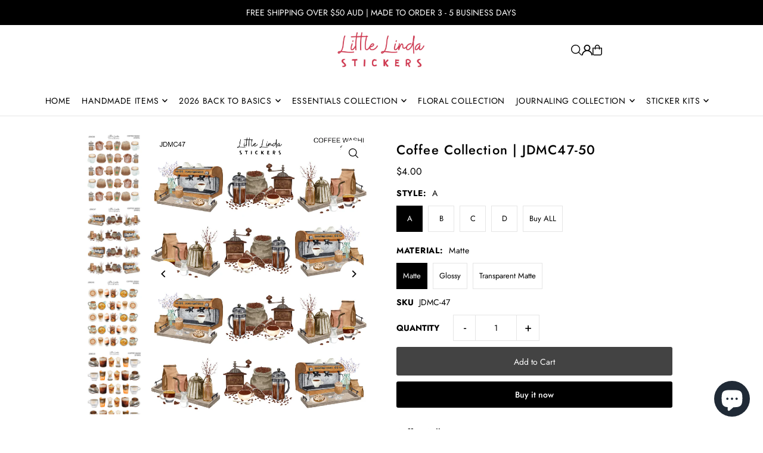

--- FILE ---
content_type: text/html; charset=utf-8
request_url: https://littlelindastickers.com/products/coffee-collection-jdmc47-50
body_size: 48201
content:
<!DOCTYPE html>
<html class="no-js" lang="en">
<head>
  <meta charset="utf-8" />
  <meta name="viewport" content="width=device-width, initial-scale=1">

  <!-- Establish early connection to external domains -->
  <link rel="preconnect" href="https://cdn.shopify.com" crossorigin>
  <link rel="preconnect" href="https://fonts.shopify.com" crossorigin>
  <link rel="preconnect" href="https://monorail-edge.shopifysvc.com">
  <link rel="preconnect" href="//ajax.googleapis.com" crossorigin /><!-- Preload onDomain stylesheets and script libraries -->
  <link href="//littlelindastickers.com/cdn/shop/t/11/assets/stylesheet.css?v=174839292476311334041767487661" rel="stylesheet" type="text/css" media="all" />
  <link rel="preload" as="font" href="//littlelindastickers.com/cdn/fonts/jost/jost_n4.d47a1b6347ce4a4c9f437608011273009d91f2b7.woff2" type="font/woff2" crossorigin>
  <link rel="preload" as="font" href="//littlelindastickers.com/cdn/fonts/jost/jost_n4.d47a1b6347ce4a4c9f437608011273009d91f2b7.woff2" type="font/woff2" crossorigin>
  <link rel="preload" as="font" href="//littlelindastickers.com/cdn/fonts/jost/jost_n5.7c8497861ffd15f4e1284cd221f14658b0e95d61.woff2" type="font/woff2" crossorigin>
  <link href="//littlelindastickers.com/cdn/shop/t/11/assets/eventemitter3.min.js?v=148202183930229300091767487661" as="script" rel="preload">
  <link href="//littlelindastickers.com/cdn/shop/t/11/assets/vendor-video.js?v=112486824910932804751767487661" as="script" rel="preload">
  <link href="//littlelindastickers.com/cdn/shop/t/11/assets/theme.js?v=105682223898074860661767487661" as="script" rel="preload">


  <link rel="shortcut icon" href="//littlelindastickers.com/cdn/shop/files/Little_Linda_Logo_Fonts_2a99b692-4c9c-4458-a8e4-c4b859e90bc8.png?crop=center&height=32&v=1696377270&width=32" type="image/png" />
  <link rel="canonical" href="https://littlelindastickers.com/products/coffee-collection-jdmc47-50" />

  <title>Coffee Collection | JDMC47-50 &ndash; Little Linda Stickers</title>
  <meta name="description" content="Coffee Collection Our coffee collection is ever growing, browse our coffee strips or large deco to add a bit of decoration to your spread! 1 Sticker Sheet  Sheet Size : 9 cm x 11 cm All our stickers are available on our three different sticker papers: Glossy – High quality waterproof glossy sticker paper perfect if you" />

  <meta property="og:image" content="http://littlelindastickers.com/cdn/shop/files/JDMC50.png?v=1691721501">
  <meta property="og:image:secure_url" content="https://littlelindastickers.com/cdn/shop/files/JDMC50.png?v=1691721501">
  <meta property="og:image:width" content="756">
  <meta property="og:image:height" content="931">

<meta property="og:site_name" content="Little Linda Stickers">
<meta property="og:url" content="">
<meta property="og:title" content="">
<meta property="og:type" content="">
<meta property="og:description" content="">

  <meta property="og:price:amount" content="4.00">
  <meta property="og:price:currency" content="USD">





<meta name="twitter:title" content="">
<meta name="twitter:description" content="">
<meta name="twitter:domain" content="">

  
 <script type="application/ld+json">
   {
     "@context": "https://schema.org",
     "@type": "Product",
     "id": "coffee-collection-jdmc47-50",
     "url": "https:\/\/littlelinda.com.au\/products\/coffee-collection-jdmc47-50",
     "image": "\/\/littlelindastickers.com\/cdn\/shop\/files\/JDMC50.png?v=1691721501\u0026width=1024",
     "name": "Coffee Collection | JDMC47-50",
     "brand": {
        "@type": "Brand",
        "name": "Little Linda"
      },
     "description": "Coffee Collection\nOur coffee collection is ever growing, browse our coffee strips or large deco to add a bit of decoration to your spread!\n\n1 Sticker Sheet \nSheet Size : 9 cm x 11 cm\n\nAll our stickers are available on our three different sticker papers:\n\nGlossy – High quality waterproof glossy sticker paper perfect if you want your stickers to have be vivid and bright\nMatte – Bright white sticker paper\nTransparent Matte – Blends right in with all types of paper, it gives off a translucent matte feel that I personally love in my planners.\n\n","sku": "JDMC-47","offers": [
        
        {
           "@type": "Offer",
           "price" : 4.0,
           "priceCurrency": "USD",
           "availability": "http://schema.org/InStock",
           "priceValidUntil": "2030-01-01",
           "url": "\/products\/coffee-collection-jdmc47-50"
         },
       
        {
           "@type": "Offer",
           "price" : 4.0,
           "priceCurrency": "USD",
           "availability": "http://schema.org/InStock",
           "priceValidUntil": "2030-01-01",
           "url": "\/products\/coffee-collection-jdmc47-50"
         },
       
        {
           "@type": "Offer",
           "price" : 4.0,
           "priceCurrency": "USD",
           "availability": "http://schema.org/InStock",
           "priceValidUntil": "2030-01-01",
           "url": "\/products\/coffee-collection-jdmc47-50"
         },
       
        {
           "@type": "Offer",
           "price" : 4.0,
           "priceCurrency": "USD",
           "availability": "http://schema.org/InStock",
           "priceValidUntil": "2030-01-01",
           "url": "\/products\/coffee-collection-jdmc47-50"
         },
       
        {
           "@type": "Offer",
           "price" : 4.0,
           "priceCurrency": "USD",
           "availability": "http://schema.org/InStock",
           "priceValidUntil": "2030-01-01",
           "url": "\/products\/coffee-collection-jdmc47-50"
         },
       
        {
           "@type": "Offer",
           "price" : 4.0,
           "priceCurrency": "USD",
           "availability": "http://schema.org/InStock",
           "priceValidUntil": "2030-01-01",
           "url": "\/products\/coffee-collection-jdmc47-50"
         },
       
        {
           "@type": "Offer",
           "price" : 4.0,
           "priceCurrency": "USD",
           "availability": "http://schema.org/InStock",
           "priceValidUntil": "2030-01-01",
           "url": "\/products\/coffee-collection-jdmc47-50"
         },
       
        {
           "@type": "Offer",
           "price" : 4.0,
           "priceCurrency": "USD",
           "availability": "http://schema.org/InStock",
           "priceValidUntil": "2030-01-01",
           "url": "\/products\/coffee-collection-jdmc47-50"
         },
       
        {
           "@type": "Offer",
           "price" : 4.0,
           "priceCurrency": "USD",
           "availability": "http://schema.org/InStock",
           "priceValidUntil": "2030-01-01",
           "url": "\/products\/coffee-collection-jdmc47-50"
         },
       
        {
           "@type": "Offer",
           "price" : 4.0,
           "priceCurrency": "USD",
           "availability": "http://schema.org/InStock",
           "priceValidUntil": "2030-01-01",
           "url": "\/products\/coffee-collection-jdmc47-50"
         },
       
        {
           "@type": "Offer",
           "price" : 4.0,
           "priceCurrency": "USD",
           "availability": "http://schema.org/InStock",
           "priceValidUntil": "2030-01-01",
           "url": "\/products\/coffee-collection-jdmc47-50"
         },
       
        {
           "@type": "Offer",
           "price" : 4.0,
           "priceCurrency": "USD",
           "availability": "http://schema.org/InStock",
           "priceValidUntil": "2030-01-01",
           "url": "\/products\/coffee-collection-jdmc47-50"
         },
       
        {
           "@type": "Offer",
           "price" : 14.0,
           "priceCurrency": "USD",
           "availability": "http://schema.org/InStock",
           "priceValidUntil": "2030-01-01",
           "url": "\/products\/coffee-collection-jdmc47-50"
         },
       
        {
           "@type": "Offer",
           "price" : 14.0,
           "priceCurrency": "USD",
           "availability": "http://schema.org/InStock",
           "priceValidUntil": "2030-01-01",
           "url": "\/products\/coffee-collection-jdmc47-50"
         },
       
        {
           "@type": "Offer",
           "price" : 14.0,
           "priceCurrency": "USD",
           "availability": "http://schema.org/InStock",
           "priceValidUntil": "2030-01-01",
           "url": "\/products\/coffee-collection-jdmc47-50"
         }
       
     ]}
 </script>


  <style data-shopify>
:root {
    --main-family: Jost, sans-serif;
    --main-weight: 400;
    --main-style: normal;
    --main-spacing: 0em;
    --nav-family: Jost, sans-serif;
    --nav-weight: 400;
    --nav-style: normal;
    --heading-family: Jost, sans-serif;
    --heading-weight: 500;
    --heading-style: normal;
    --heading-spacing: 0.050em;

    --font-size: 14px;
    --base-font-size: 14px;
    --h1-size: 22px;
    --h2-size: 19px;
    --h3-size: 17px;
    --nav-size: 14px;
    --nav-spacing: 0.050em;
    --font-size-sm: calc(14px - 2px);

    --homepage-scroll-color: #000000;
    --homepage-scroll-background: #ffffff;
    --pre-scroll-color: #000;
    --pre-scroll-background: #ffffff;

    --secondary-color: rgba(0,0,0,0);
    --background: #ffffff;
    --header-color: #000000;
    --text-color: #000000;
    --sale-color: #c50000;
    --dotted-color: #e5e5e5;
    --button-color: #000000;
    --button-hover: #000000;
    --button-text: #ffffff;
    --secondary-button-color: #434343;
    --secondary-button-hover: #b5b5b5;
    --secondary-button-text: #ffffff;
    --new-background: #000000;
    --new-color: #ffffff;
    --sale-icon-background: #9d0000;
    --sale-icon-color: #ffffff;
    --soldout-background: #000000;
    --soldout-text: #ffffff;
    --custom-background: #000000;
    --custom-color: #fff;
    --fb-share: #000000;
    --tw-share: #000000;
    --pin-share: #000000;
    --footer-background: #000000;
    --footer-text: #ffffff;
    --footer-button: #594d4d;
    --footer-button-text: #ffffff;
    --cs1-color: #000;
    --cs1-background: #ffffff;
    --cs2-color: #000;
    --cs2-background: #f5f5f5;
    --cs3-color: #ffffff;
    --cs3-background: #222222;
    --custom-icon-color: var(--text-color);
    --custom-icon-background: var(--background);
    --error-msg-dark: #e81000;
    --error-msg-light: #ffeae8;
    --success-msg-dark: #007f5f;
    --success-msg-light: #e5fff8;
    --free-shipping-bg: #e5e5e5;
    --free-shipping-text: #000000;
    --error-color: #c60808;
    --error-color-light: #fdd0d0;
    --keyboard-focus: #000000;
    --focus-border-style: dotted;
    --focus-border-weight: 1px;
    --section-padding: 80px;
    --section-title-align: center;
    --section-title-border: 3px;
    --border-width: 100px;
    --grid-column-gap: px;
    --details-align: left;
    --select-arrow-bg: url(//littlelindastickers.com/cdn/shop/t/11/assets/select-arrow.png?v=112595941721225094991767487661);
    --icon-border-color: #e6e6e6;
    --color-filter-size: 25px;
    --disabled-text: #808080;
    --listing-size-color: #666666;

    --upsell-border-color: #f2f2f2;

    --star-active: rgb(0, 0, 0);
    --star-inactive: rgb(204, 204, 204);

    --color-body-text: var(--text-color);
    --color-body: var(--background);
    --color-bg: var(--background);

    --section-background: transparent;
    --section-overlay-color: 0, 0, 0;
    --section-overlay-opacity: 0;
    --placeholder-background: rgba(0, 0, 0, 0.1);
    --placeholder-fill: rgba(0, 0, 0, 0.2);
    --line-item-transform: scale(0.8) translateY(calc(-25px - 0.25em)) translateX(10px);

  }
  @media (max-width: 740px) {
     :root {
       --font-size: calc(14px - (14px * 0.15));
       --nav-size: calc(14px - (14px * 0.15));
       --h1-size: calc(22px - (22px * 0.15));
       --h2-size: calc(19px - (19px * 0.15));
       --h3-size: calc(17px - (17px * 0.15));
     }
   }
</style>


  <link rel="stylesheet" href="//littlelindastickers.com/cdn/shop/t/11/assets/stylesheet.css?v=174839292476311334041767487661" type="text/css">

  <style>
  @font-face {
  font-family: Jost;
  font-weight: 400;
  font-style: normal;
  font-display: swap;
  src: url("//littlelindastickers.com/cdn/fonts/jost/jost_n4.d47a1b6347ce4a4c9f437608011273009d91f2b7.woff2") format("woff2"),
       url("//littlelindastickers.com/cdn/fonts/jost/jost_n4.791c46290e672b3f85c3d1c651ef2efa3819eadd.woff") format("woff");
}

  @font-face {
  font-family: Jost;
  font-weight: 400;
  font-style: normal;
  font-display: swap;
  src: url("//littlelindastickers.com/cdn/fonts/jost/jost_n4.d47a1b6347ce4a4c9f437608011273009d91f2b7.woff2") format("woff2"),
       url("//littlelindastickers.com/cdn/fonts/jost/jost_n4.791c46290e672b3f85c3d1c651ef2efa3819eadd.woff") format("woff");
}

  @font-face {
  font-family: Jost;
  font-weight: 500;
  font-style: normal;
  font-display: swap;
  src: url("//littlelindastickers.com/cdn/fonts/jost/jost_n5.7c8497861ffd15f4e1284cd221f14658b0e95d61.woff2") format("woff2"),
       url("//littlelindastickers.com/cdn/fonts/jost/jost_n5.fb6a06896db583cc2df5ba1b30d9c04383119dd9.woff") format("woff");
}

  @font-face {
  font-family: Jost;
  font-weight: 700;
  font-style: normal;
  font-display: swap;
  src: url("//littlelindastickers.com/cdn/fonts/jost/jost_n7.921dc18c13fa0b0c94c5e2517ffe06139c3615a3.woff2") format("woff2"),
       url("//littlelindastickers.com/cdn/fonts/jost/jost_n7.cbfc16c98c1e195f46c536e775e4e959c5f2f22b.woff") format("woff");
}

  @font-face {
  font-family: Jost;
  font-weight: 400;
  font-style: italic;
  font-display: swap;
  src: url("//littlelindastickers.com/cdn/fonts/jost/jost_i4.b690098389649750ada222b9763d55796c5283a5.woff2") format("woff2"),
       url("//littlelindastickers.com/cdn/fonts/jost/jost_i4.fd766415a47e50b9e391ae7ec04e2ae25e7e28b0.woff") format("woff");
}

  @font-face {
  font-family: Jost;
  font-weight: 700;
  font-style: italic;
  font-display: swap;
  src: url("//littlelindastickers.com/cdn/fonts/jost/jost_i7.d8201b854e41e19d7ed9b1a31fe4fe71deea6d3f.woff2") format("woff2"),
       url("//littlelindastickers.com/cdn/fonts/jost/jost_i7.eae515c34e26b6c853efddc3fc0c552e0de63757.woff") format("woff");
}

  </style>

  <script>window.performance && window.performance.mark && window.performance.mark('shopify.content_for_header.start');</script><meta name="facebook-domain-verification" content="g3g0hbg463t4ail9rm9jqz6b79silx">
<meta name="google-site-verification" content="qAYQssLeslsXGnzXtLscpxlzo5QrdGo_eZlj1sXonp0">
<meta id="shopify-digital-wallet" name="shopify-digital-wallet" content="/58888126618/digital_wallets/dialog">
<meta name="shopify-checkout-api-token" content="4947d9dbeb3b58e479cdfbaf6fb3e420">
<meta id="in-context-paypal-metadata" data-shop-id="58888126618" data-venmo-supported="false" data-environment="production" data-locale="en_US" data-paypal-v4="true" data-currency="USD">
<link rel="alternate" hreflang="x-default" href="https://littlelinda.com.au/products/coffee-collection-jdmc47-50">
<link rel="alternate" hreflang="en" href="https://littlelinda.com.au/products/coffee-collection-jdmc47-50">
<link rel="alternate" hreflang="en-CA" href="https://littlelinda.ca/products/coffee-collection-jdmc47-50">
<link rel="alternate" hreflang="en-CH" href="https://littlelindastickers.com.au/products/coffee-collection-jdmc47-50">
<link rel="alternate" hreflang="en-CZ" href="https://littlelindastickers.com.au/products/coffee-collection-jdmc47-50">
<link rel="alternate" hreflang="en-DK" href="https://littlelindastickers.com.au/products/coffee-collection-jdmc47-50">
<link rel="alternate" hreflang="en-GG" href="https://littlelindastickers.com.au/products/coffee-collection-jdmc47-50">
<link rel="alternate" hreflang="en-GI" href="https://littlelindastickers.com.au/products/coffee-collection-jdmc47-50">
<link rel="alternate" hreflang="en-HU" href="https://littlelindastickers.com.au/products/coffee-collection-jdmc47-50">
<link rel="alternate" hreflang="en-IM" href="https://littlelindastickers.com.au/products/coffee-collection-jdmc47-50">
<link rel="alternate" hreflang="en-IS" href="https://littlelindastickers.com.au/products/coffee-collection-jdmc47-50">
<link rel="alternate" hreflang="en-JE" href="https://littlelindastickers.com.au/products/coffee-collection-jdmc47-50">
<link rel="alternate" hreflang="en-LI" href="https://littlelindastickers.com.au/products/coffee-collection-jdmc47-50">
<link rel="alternate" hreflang="en-MK" href="https://littlelindastickers.com.au/products/coffee-collection-jdmc47-50">
<link rel="alternate" hreflang="en-NO" href="https://littlelindastickers.com.au/products/coffee-collection-jdmc47-50">
<link rel="alternate" hreflang="en-PL" href="https://littlelindastickers.com.au/products/coffee-collection-jdmc47-50">
<link rel="alternate" hreflang="en-RO" href="https://littlelindastickers.com.au/products/coffee-collection-jdmc47-50">
<link rel="alternate" hreflang="en-RS" href="https://littlelindastickers.com.au/products/coffee-collection-jdmc47-50">
<link rel="alternate" hreflang="en-SE" href="https://littlelindastickers.com.au/products/coffee-collection-jdmc47-50">
<link rel="alternate" hreflang="en-SJ" href="https://littlelindastickers.com.au/products/coffee-collection-jdmc47-50">
<link rel="alternate" hreflang="en-TR" href="https://littlelindastickers.com.au/products/coffee-collection-jdmc47-50">
<link rel="alternate" hreflang="en-HK" href="https://littlelindastickers.com.au/products/coffee-collection-jdmc47-50">
<link rel="alternate" hreflang="en-KR" href="https://littlelindastickers.com.au/products/coffee-collection-jdmc47-50">
<link rel="alternate" hreflang="en-MY" href="https://littlelindastickers.com.au/products/coffee-collection-jdmc47-50">
<link rel="alternate" hreflang="en-TW" href="https://littlelindastickers.com.au/products/coffee-collection-jdmc47-50">
<link rel="alternate" hreflang="en-IN" href="https://littlelindastickers.com.au/products/coffee-collection-jdmc47-50">
<link rel="alternate" hreflang="en-PH" href="https://littlelindastickers.com.au/products/coffee-collection-jdmc47-50">
<link rel="alternate" hreflang="en-TH" href="https://littlelindastickers.com.au/products/coffee-collection-jdmc47-50">
<link rel="alternate" hreflang="en-VN" href="https://littlelindastickers.com.au/products/coffee-collection-jdmc47-50">
<link rel="alternate" hreflang="en-CN" href="https://littlelindastickers.com.au/products/coffee-collection-jdmc47-50">
<link rel="alternate" hreflang="en-PK" href="https://littlelindastickers.com.au/products/coffee-collection-jdmc47-50">
<link rel="alternate" hreflang="en-BD" href="https://littlelindastickers.com.au/products/coffee-collection-jdmc47-50">
<link rel="alternate" hreflang="en-CX" href="https://littlelindastickers.com.au/products/coffee-collection-jdmc47-50">
<link rel="alternate" hreflang="en-CC" href="https://littlelindastickers.com.au/products/coffee-collection-jdmc47-50">
<link rel="alternate" hreflang="en-ID" href="https://littlelindastickers.com.au/products/coffee-collection-jdmc47-50">
<link rel="alternate" hreflang="en-MO" href="https://littlelindastickers.com.au/products/coffee-collection-jdmc47-50">
<link rel="alternate" hreflang="en-LK" href="https://littlelindastickers.com.au/products/coffee-collection-jdmc47-50">
<link rel="alternate" hreflang="en-AE" href="https://littlelindastickers.com.au/products/coffee-collection-jdmc47-50">
<link rel="alternate" hreflang="en-NZ" href="https://littlelinda.co.nz/products/coffee-collection-jdmc47-50">
<link rel="alternate" hreflang="en-GB" href="https://littlelinda.co.uk/products/coffee-collection-jdmc47-50">
<link rel="alternate" hreflang="en-US" href="https://littlelindastickers.com/products/coffee-collection-jdmc47-50">
<link rel="alternate" type="application/json+oembed" href="https://littlelindastickers.com/products/coffee-collection-jdmc47-50.oembed">
<script async="async" src="/checkouts/internal/preloads.js?locale=en-US"></script>
<link rel="preconnect" href="https://shop.app" crossorigin="anonymous">
<script async="async" src="https://shop.app/checkouts/internal/preloads.js?locale=en-US&shop_id=58888126618" crossorigin="anonymous"></script>
<script id="apple-pay-shop-capabilities" type="application/json">{"shopId":58888126618,"countryCode":"AU","currencyCode":"USD","merchantCapabilities":["supports3DS"],"merchantId":"gid:\/\/shopify\/Shop\/58888126618","merchantName":"Little Linda Stickers","requiredBillingContactFields":["postalAddress","email"],"requiredShippingContactFields":["postalAddress","email"],"shippingType":"shipping","supportedNetworks":["visa","masterCard","amex","jcb"],"total":{"type":"pending","label":"Little Linda Stickers","amount":"1.00"},"shopifyPaymentsEnabled":true,"supportsSubscriptions":true}</script>
<script id="shopify-features" type="application/json">{"accessToken":"4947d9dbeb3b58e479cdfbaf6fb3e420","betas":["rich-media-storefront-analytics"],"domain":"littlelindastickers.com","predictiveSearch":true,"shopId":58888126618,"locale":"en"}</script>
<script>var Shopify = Shopify || {};
Shopify.shop = "little-linda-stickers.myshopify.com";
Shopify.locale = "en";
Shopify.currency = {"active":"USD","rate":"0.70333692"};
Shopify.country = "US";
Shopify.theme = {"name":"Icon 12","id":149197291674,"schema_name":"Icon","schema_version":"12.1.3","theme_store_id":686,"role":"main"};
Shopify.theme.handle = "null";
Shopify.theme.style = {"id":null,"handle":null};
Shopify.cdnHost = "littlelindastickers.com/cdn";
Shopify.routes = Shopify.routes || {};
Shopify.routes.root = "/";</script>
<script type="module">!function(o){(o.Shopify=o.Shopify||{}).modules=!0}(window);</script>
<script>!function(o){function n(){var o=[];function n(){o.push(Array.prototype.slice.apply(arguments))}return n.q=o,n}var t=o.Shopify=o.Shopify||{};t.loadFeatures=n(),t.autoloadFeatures=n()}(window);</script>
<script>
  window.ShopifyPay = window.ShopifyPay || {};
  window.ShopifyPay.apiHost = "shop.app\/pay";
  window.ShopifyPay.redirectState = null;
</script>
<script id="shop-js-analytics" type="application/json">{"pageType":"product"}</script>
<script defer="defer" async type="module" src="//littlelindastickers.com/cdn/shopifycloud/shop-js/modules/v2/client.init-shop-cart-sync_BT-GjEfc.en.esm.js"></script>
<script defer="defer" async type="module" src="//littlelindastickers.com/cdn/shopifycloud/shop-js/modules/v2/chunk.common_D58fp_Oc.esm.js"></script>
<script defer="defer" async type="module" src="//littlelindastickers.com/cdn/shopifycloud/shop-js/modules/v2/chunk.modal_xMitdFEc.esm.js"></script>
<script type="module">
  await import("//littlelindastickers.com/cdn/shopifycloud/shop-js/modules/v2/client.init-shop-cart-sync_BT-GjEfc.en.esm.js");
await import("//littlelindastickers.com/cdn/shopifycloud/shop-js/modules/v2/chunk.common_D58fp_Oc.esm.js");
await import("//littlelindastickers.com/cdn/shopifycloud/shop-js/modules/v2/chunk.modal_xMitdFEc.esm.js");

  window.Shopify.SignInWithShop?.initShopCartSync?.({"fedCMEnabled":true,"windoidEnabled":true});

</script>
<script>
  window.Shopify = window.Shopify || {};
  if (!window.Shopify.featureAssets) window.Shopify.featureAssets = {};
  window.Shopify.featureAssets['shop-js'] = {"shop-cart-sync":["modules/v2/client.shop-cart-sync_DZOKe7Ll.en.esm.js","modules/v2/chunk.common_D58fp_Oc.esm.js","modules/v2/chunk.modal_xMitdFEc.esm.js"],"init-fed-cm":["modules/v2/client.init-fed-cm_B6oLuCjv.en.esm.js","modules/v2/chunk.common_D58fp_Oc.esm.js","modules/v2/chunk.modal_xMitdFEc.esm.js"],"shop-cash-offers":["modules/v2/client.shop-cash-offers_D2sdYoxE.en.esm.js","modules/v2/chunk.common_D58fp_Oc.esm.js","modules/v2/chunk.modal_xMitdFEc.esm.js"],"shop-login-button":["modules/v2/client.shop-login-button_QeVjl5Y3.en.esm.js","modules/v2/chunk.common_D58fp_Oc.esm.js","modules/v2/chunk.modal_xMitdFEc.esm.js"],"pay-button":["modules/v2/client.pay-button_DXTOsIq6.en.esm.js","modules/v2/chunk.common_D58fp_Oc.esm.js","modules/v2/chunk.modal_xMitdFEc.esm.js"],"shop-button":["modules/v2/client.shop-button_DQZHx9pm.en.esm.js","modules/v2/chunk.common_D58fp_Oc.esm.js","modules/v2/chunk.modal_xMitdFEc.esm.js"],"avatar":["modules/v2/client.avatar_BTnouDA3.en.esm.js"],"init-windoid":["modules/v2/client.init-windoid_CR1B-cfM.en.esm.js","modules/v2/chunk.common_D58fp_Oc.esm.js","modules/v2/chunk.modal_xMitdFEc.esm.js"],"init-shop-for-new-customer-accounts":["modules/v2/client.init-shop-for-new-customer-accounts_C_vY_xzh.en.esm.js","modules/v2/client.shop-login-button_QeVjl5Y3.en.esm.js","modules/v2/chunk.common_D58fp_Oc.esm.js","modules/v2/chunk.modal_xMitdFEc.esm.js"],"init-shop-email-lookup-coordinator":["modules/v2/client.init-shop-email-lookup-coordinator_BI7n9ZSv.en.esm.js","modules/v2/chunk.common_D58fp_Oc.esm.js","modules/v2/chunk.modal_xMitdFEc.esm.js"],"init-shop-cart-sync":["modules/v2/client.init-shop-cart-sync_BT-GjEfc.en.esm.js","modules/v2/chunk.common_D58fp_Oc.esm.js","modules/v2/chunk.modal_xMitdFEc.esm.js"],"shop-toast-manager":["modules/v2/client.shop-toast-manager_DiYdP3xc.en.esm.js","modules/v2/chunk.common_D58fp_Oc.esm.js","modules/v2/chunk.modal_xMitdFEc.esm.js"],"init-customer-accounts":["modules/v2/client.init-customer-accounts_D9ZNqS-Q.en.esm.js","modules/v2/client.shop-login-button_QeVjl5Y3.en.esm.js","modules/v2/chunk.common_D58fp_Oc.esm.js","modules/v2/chunk.modal_xMitdFEc.esm.js"],"init-customer-accounts-sign-up":["modules/v2/client.init-customer-accounts-sign-up_iGw4briv.en.esm.js","modules/v2/client.shop-login-button_QeVjl5Y3.en.esm.js","modules/v2/chunk.common_D58fp_Oc.esm.js","modules/v2/chunk.modal_xMitdFEc.esm.js"],"shop-follow-button":["modules/v2/client.shop-follow-button_CqMgW2wH.en.esm.js","modules/v2/chunk.common_D58fp_Oc.esm.js","modules/v2/chunk.modal_xMitdFEc.esm.js"],"checkout-modal":["modules/v2/client.checkout-modal_xHeaAweL.en.esm.js","modules/v2/chunk.common_D58fp_Oc.esm.js","modules/v2/chunk.modal_xMitdFEc.esm.js"],"shop-login":["modules/v2/client.shop-login_D91U-Q7h.en.esm.js","modules/v2/chunk.common_D58fp_Oc.esm.js","modules/v2/chunk.modal_xMitdFEc.esm.js"],"lead-capture":["modules/v2/client.lead-capture_BJmE1dJe.en.esm.js","modules/v2/chunk.common_D58fp_Oc.esm.js","modules/v2/chunk.modal_xMitdFEc.esm.js"],"payment-terms":["modules/v2/client.payment-terms_Ci9AEqFq.en.esm.js","modules/v2/chunk.common_D58fp_Oc.esm.js","modules/v2/chunk.modal_xMitdFEc.esm.js"]};
</script>
<script id="__st">var __st={"a":58888126618,"offset":36000,"reqid":"d9500df4-429f-460f-b9b1-d7fb2706b36b-1769309684","pageurl":"littlelindastickers.com\/products\/coffee-collection-jdmc47-50","u":"265ab09053b3","p":"product","rtyp":"product","rid":7886672003226};</script>
<script>window.ShopifyPaypalV4VisibilityTracking = true;</script>
<script id="captcha-bootstrap">!function(){'use strict';const t='contact',e='account',n='new_comment',o=[[t,t],['blogs',n],['comments',n],[t,'customer']],c=[[e,'customer_login'],[e,'guest_login'],[e,'recover_customer_password'],[e,'create_customer']],r=t=>t.map((([t,e])=>`form[action*='/${t}']:not([data-nocaptcha='true']) input[name='form_type'][value='${e}']`)).join(','),a=t=>()=>t?[...document.querySelectorAll(t)].map((t=>t.form)):[];function s(){const t=[...o],e=r(t);return a(e)}const i='password',u='form_key',d=['recaptcha-v3-token','g-recaptcha-response','h-captcha-response',i],f=()=>{try{return window.sessionStorage}catch{return}},m='__shopify_v',_=t=>t.elements[u];function p(t,e,n=!1){try{const o=window.sessionStorage,c=JSON.parse(o.getItem(e)),{data:r}=function(t){const{data:e,action:n}=t;return t[m]||n?{data:e,action:n}:{data:t,action:n}}(c);for(const[e,n]of Object.entries(r))t.elements[e]&&(t.elements[e].value=n);n&&o.removeItem(e)}catch(o){console.error('form repopulation failed',{error:o})}}const l='form_type',E='cptcha';function T(t){t.dataset[E]=!0}const w=window,h=w.document,L='Shopify',v='ce_forms',y='captcha';let A=!1;((t,e)=>{const n=(g='f06e6c50-85a8-45c8-87d0-21a2b65856fe',I='https://cdn.shopify.com/shopifycloud/storefront-forms-hcaptcha/ce_storefront_forms_captcha_hcaptcha.v1.5.2.iife.js',D={infoText:'Protected by hCaptcha',privacyText:'Privacy',termsText:'Terms'},(t,e,n)=>{const o=w[L][v],c=o.bindForm;if(c)return c(t,g,e,D).then(n);var r;o.q.push([[t,g,e,D],n]),r=I,A||(h.body.append(Object.assign(h.createElement('script'),{id:'captcha-provider',async:!0,src:r})),A=!0)});var g,I,D;w[L]=w[L]||{},w[L][v]=w[L][v]||{},w[L][v].q=[],w[L][y]=w[L][y]||{},w[L][y].protect=function(t,e){n(t,void 0,e),T(t)},Object.freeze(w[L][y]),function(t,e,n,w,h,L){const[v,y,A,g]=function(t,e,n){const i=e?o:[],u=t?c:[],d=[...i,...u],f=r(d),m=r(i),_=r(d.filter((([t,e])=>n.includes(e))));return[a(f),a(m),a(_),s()]}(w,h,L),I=t=>{const e=t.target;return e instanceof HTMLFormElement?e:e&&e.form},D=t=>v().includes(t);t.addEventListener('submit',(t=>{const e=I(t);if(!e)return;const n=D(e)&&!e.dataset.hcaptchaBound&&!e.dataset.recaptchaBound,o=_(e),c=g().includes(e)&&(!o||!o.value);(n||c)&&t.preventDefault(),c&&!n&&(function(t){try{if(!f())return;!function(t){const e=f();if(!e)return;const n=_(t);if(!n)return;const o=n.value;o&&e.removeItem(o)}(t);const e=Array.from(Array(32),(()=>Math.random().toString(36)[2])).join('');!function(t,e){_(t)||t.append(Object.assign(document.createElement('input'),{type:'hidden',name:u})),t.elements[u].value=e}(t,e),function(t,e){const n=f();if(!n)return;const o=[...t.querySelectorAll(`input[type='${i}']`)].map((({name:t})=>t)),c=[...d,...o],r={};for(const[a,s]of new FormData(t).entries())c.includes(a)||(r[a]=s);n.setItem(e,JSON.stringify({[m]:1,action:t.action,data:r}))}(t,e)}catch(e){console.error('failed to persist form',e)}}(e),e.submit())}));const S=(t,e)=>{t&&!t.dataset[E]&&(n(t,e.some((e=>e===t))),T(t))};for(const o of['focusin','change'])t.addEventListener(o,(t=>{const e=I(t);D(e)&&S(e,y())}));const B=e.get('form_key'),M=e.get(l),P=B&&M;t.addEventListener('DOMContentLoaded',(()=>{const t=y();if(P)for(const e of t)e.elements[l].value===M&&p(e,B);[...new Set([...A(),...v().filter((t=>'true'===t.dataset.shopifyCaptcha))])].forEach((e=>S(e,t)))}))}(h,new URLSearchParams(w.location.search),n,t,e,['guest_login'])})(!0,!0)}();</script>
<script integrity="sha256-4kQ18oKyAcykRKYeNunJcIwy7WH5gtpwJnB7kiuLZ1E=" data-source-attribution="shopify.loadfeatures" defer="defer" src="//littlelindastickers.com/cdn/shopifycloud/storefront/assets/storefront/load_feature-a0a9edcb.js" crossorigin="anonymous"></script>
<script crossorigin="anonymous" defer="defer" src="//littlelindastickers.com/cdn/shopifycloud/storefront/assets/shopify_pay/storefront-65b4c6d7.js?v=20250812"></script>
<script data-source-attribution="shopify.dynamic_checkout.dynamic.init">var Shopify=Shopify||{};Shopify.PaymentButton=Shopify.PaymentButton||{isStorefrontPortableWallets:!0,init:function(){window.Shopify.PaymentButton.init=function(){};var t=document.createElement("script");t.src="https://littlelindastickers.com/cdn/shopifycloud/portable-wallets/latest/portable-wallets.en.js",t.type="module",document.head.appendChild(t)}};
</script>
<script data-source-attribution="shopify.dynamic_checkout.buyer_consent">
  function portableWalletsHideBuyerConsent(e){var t=document.getElementById("shopify-buyer-consent"),n=document.getElementById("shopify-subscription-policy-button");t&&n&&(t.classList.add("hidden"),t.setAttribute("aria-hidden","true"),n.removeEventListener("click",e))}function portableWalletsShowBuyerConsent(e){var t=document.getElementById("shopify-buyer-consent"),n=document.getElementById("shopify-subscription-policy-button");t&&n&&(t.classList.remove("hidden"),t.removeAttribute("aria-hidden"),n.addEventListener("click",e))}window.Shopify?.PaymentButton&&(window.Shopify.PaymentButton.hideBuyerConsent=portableWalletsHideBuyerConsent,window.Shopify.PaymentButton.showBuyerConsent=portableWalletsShowBuyerConsent);
</script>
<script>
  function portableWalletsCleanup(e){e&&e.src&&console.error("Failed to load portable wallets script "+e.src);var t=document.querySelectorAll("shopify-accelerated-checkout .shopify-payment-button__skeleton, shopify-accelerated-checkout-cart .wallet-cart-button__skeleton"),e=document.getElementById("shopify-buyer-consent");for(let e=0;e<t.length;e++)t[e].remove();e&&e.remove()}function portableWalletsNotLoadedAsModule(e){e instanceof ErrorEvent&&"string"==typeof e.message&&e.message.includes("import.meta")&&"string"==typeof e.filename&&e.filename.includes("portable-wallets")&&(window.removeEventListener("error",portableWalletsNotLoadedAsModule),window.Shopify.PaymentButton.failedToLoad=e,"loading"===document.readyState?document.addEventListener("DOMContentLoaded",window.Shopify.PaymentButton.init):window.Shopify.PaymentButton.init())}window.addEventListener("error",portableWalletsNotLoadedAsModule);
</script>

<script type="module" src="https://littlelindastickers.com/cdn/shopifycloud/portable-wallets/latest/portable-wallets.en.js" onError="portableWalletsCleanup(this)" crossorigin="anonymous"></script>
<script nomodule>
  document.addEventListener("DOMContentLoaded", portableWalletsCleanup);
</script>

<script id='scb4127' type='text/javascript' async='' src='https://littlelindastickers.com/cdn/shopifycloud/privacy-banner/storefront-banner.js'></script><link id="shopify-accelerated-checkout-styles" rel="stylesheet" media="screen" href="https://littlelindastickers.com/cdn/shopifycloud/portable-wallets/latest/accelerated-checkout-backwards-compat.css" crossorigin="anonymous">
<style id="shopify-accelerated-checkout-cart">
        #shopify-buyer-consent {
  margin-top: 1em;
  display: inline-block;
  width: 100%;
}

#shopify-buyer-consent.hidden {
  display: none;
}

#shopify-subscription-policy-button {
  background: none;
  border: none;
  padding: 0;
  text-decoration: underline;
  font-size: inherit;
  cursor: pointer;
}

#shopify-subscription-policy-button::before {
  box-shadow: none;
}

      </style>

<script>window.performance && window.performance.mark && window.performance.mark('shopify.content_for_header.end');</script>

<!-- BEGIN app block: shopify://apps/preorder-now-pre-order-pq/blocks/app-embed/551fab2c-3af6-4a8f-ba21-736a71cb4540 --><!-- END app block --><script src="https://cdn.shopify.com/extensions/e8878072-2f6b-4e89-8082-94b04320908d/inbox-1254/assets/inbox-chat-loader.js" type="text/javascript" defer="defer"></script>
<script src="https://cdn.shopify.com/extensions/97f1d596-8c25-4c5e-8e06-739ecf95b005/preorder-now-pre-order-pq-33/assets/prequik.js" type="text/javascript" defer="defer"></script>
<link href="https://cdn.shopify.com/extensions/97f1d596-8c25-4c5e-8e06-739ecf95b005/preorder-now-pre-order-pq-33/assets/cx-prequik.css" rel="stylesheet" type="text/css" media="all">
<link href="https://monorail-edge.shopifysvc.com" rel="dns-prefetch">
<script>(function(){if ("sendBeacon" in navigator && "performance" in window) {try {var session_token_from_headers = performance.getEntriesByType('navigation')[0].serverTiming.find(x => x.name == '_s').description;} catch {var session_token_from_headers = undefined;}var session_cookie_matches = document.cookie.match(/_shopify_s=([^;]*)/);var session_token_from_cookie = session_cookie_matches && session_cookie_matches.length === 2 ? session_cookie_matches[1] : "";var session_token = session_token_from_headers || session_token_from_cookie || "";function handle_abandonment_event(e) {var entries = performance.getEntries().filter(function(entry) {return /monorail-edge.shopifysvc.com/.test(entry.name);});if (!window.abandonment_tracked && entries.length === 0) {window.abandonment_tracked = true;var currentMs = Date.now();var navigation_start = performance.timing.navigationStart;var payload = {shop_id: 58888126618,url: window.location.href,navigation_start,duration: currentMs - navigation_start,session_token,page_type: "product"};window.navigator.sendBeacon("https://monorail-edge.shopifysvc.com/v1/produce", JSON.stringify({schema_id: "online_store_buyer_site_abandonment/1.1",payload: payload,metadata: {event_created_at_ms: currentMs,event_sent_at_ms: currentMs}}));}}window.addEventListener('pagehide', handle_abandonment_event);}}());</script>
<script id="web-pixels-manager-setup">(function e(e,d,r,n,o){if(void 0===o&&(o={}),!Boolean(null===(a=null===(i=window.Shopify)||void 0===i?void 0:i.analytics)||void 0===a?void 0:a.replayQueue)){var i,a;window.Shopify=window.Shopify||{};var t=window.Shopify;t.analytics=t.analytics||{};var s=t.analytics;s.replayQueue=[],s.publish=function(e,d,r){return s.replayQueue.push([e,d,r]),!0};try{self.performance.mark("wpm:start")}catch(e){}var l=function(){var e={modern:/Edge?\/(1{2}[4-9]|1[2-9]\d|[2-9]\d{2}|\d{4,})\.\d+(\.\d+|)|Firefox\/(1{2}[4-9]|1[2-9]\d|[2-9]\d{2}|\d{4,})\.\d+(\.\d+|)|Chrom(ium|e)\/(9{2}|\d{3,})\.\d+(\.\d+|)|(Maci|X1{2}).+ Version\/(15\.\d+|(1[6-9]|[2-9]\d|\d{3,})\.\d+)([,.]\d+|)( \(\w+\)|)( Mobile\/\w+|) Safari\/|Chrome.+OPR\/(9{2}|\d{3,})\.\d+\.\d+|(CPU[ +]OS|iPhone[ +]OS|CPU[ +]iPhone|CPU IPhone OS|CPU iPad OS)[ +]+(15[._]\d+|(1[6-9]|[2-9]\d|\d{3,})[._]\d+)([._]\d+|)|Android:?[ /-](13[3-9]|1[4-9]\d|[2-9]\d{2}|\d{4,})(\.\d+|)(\.\d+|)|Android.+Firefox\/(13[5-9]|1[4-9]\d|[2-9]\d{2}|\d{4,})\.\d+(\.\d+|)|Android.+Chrom(ium|e)\/(13[3-9]|1[4-9]\d|[2-9]\d{2}|\d{4,})\.\d+(\.\d+|)|SamsungBrowser\/([2-9]\d|\d{3,})\.\d+/,legacy:/Edge?\/(1[6-9]|[2-9]\d|\d{3,})\.\d+(\.\d+|)|Firefox\/(5[4-9]|[6-9]\d|\d{3,})\.\d+(\.\d+|)|Chrom(ium|e)\/(5[1-9]|[6-9]\d|\d{3,})\.\d+(\.\d+|)([\d.]+$|.*Safari\/(?![\d.]+ Edge\/[\d.]+$))|(Maci|X1{2}).+ Version\/(10\.\d+|(1[1-9]|[2-9]\d|\d{3,})\.\d+)([,.]\d+|)( \(\w+\)|)( Mobile\/\w+|) Safari\/|Chrome.+OPR\/(3[89]|[4-9]\d|\d{3,})\.\d+\.\d+|(CPU[ +]OS|iPhone[ +]OS|CPU[ +]iPhone|CPU IPhone OS|CPU iPad OS)[ +]+(10[._]\d+|(1[1-9]|[2-9]\d|\d{3,})[._]\d+)([._]\d+|)|Android:?[ /-](13[3-9]|1[4-9]\d|[2-9]\d{2}|\d{4,})(\.\d+|)(\.\d+|)|Mobile Safari.+OPR\/([89]\d|\d{3,})\.\d+\.\d+|Android.+Firefox\/(13[5-9]|1[4-9]\d|[2-9]\d{2}|\d{4,})\.\d+(\.\d+|)|Android.+Chrom(ium|e)\/(13[3-9]|1[4-9]\d|[2-9]\d{2}|\d{4,})\.\d+(\.\d+|)|Android.+(UC? ?Browser|UCWEB|U3)[ /]?(15\.([5-9]|\d{2,})|(1[6-9]|[2-9]\d|\d{3,})\.\d+)\.\d+|SamsungBrowser\/(5\.\d+|([6-9]|\d{2,})\.\d+)|Android.+MQ{2}Browser\/(14(\.(9|\d{2,})|)|(1[5-9]|[2-9]\d|\d{3,})(\.\d+|))(\.\d+|)|K[Aa][Ii]OS\/(3\.\d+|([4-9]|\d{2,})\.\d+)(\.\d+|)/},d=e.modern,r=e.legacy,n=navigator.userAgent;return n.match(d)?"modern":n.match(r)?"legacy":"unknown"}(),u="modern"===l?"modern":"legacy",c=(null!=n?n:{modern:"",legacy:""})[u],f=function(e){return[e.baseUrl,"/wpm","/b",e.hashVersion,"modern"===e.buildTarget?"m":"l",".js"].join("")}({baseUrl:d,hashVersion:r,buildTarget:u}),m=function(e){var d=e.version,r=e.bundleTarget,n=e.surface,o=e.pageUrl,i=e.monorailEndpoint;return{emit:function(e){var a=e.status,t=e.errorMsg,s=(new Date).getTime(),l=JSON.stringify({metadata:{event_sent_at_ms:s},events:[{schema_id:"web_pixels_manager_load/3.1",payload:{version:d,bundle_target:r,page_url:o,status:a,surface:n,error_msg:t},metadata:{event_created_at_ms:s}}]});if(!i)return console&&console.warn&&console.warn("[Web Pixels Manager] No Monorail endpoint provided, skipping logging."),!1;try{return self.navigator.sendBeacon.bind(self.navigator)(i,l)}catch(e){}var u=new XMLHttpRequest;try{return u.open("POST",i,!0),u.setRequestHeader("Content-Type","text/plain"),u.send(l),!0}catch(e){return console&&console.warn&&console.warn("[Web Pixels Manager] Got an unhandled error while logging to Monorail."),!1}}}}({version:r,bundleTarget:l,surface:e.surface,pageUrl:self.location.href,monorailEndpoint:e.monorailEndpoint});try{o.browserTarget=l,function(e){var d=e.src,r=e.async,n=void 0===r||r,o=e.onload,i=e.onerror,a=e.sri,t=e.scriptDataAttributes,s=void 0===t?{}:t,l=document.createElement("script"),u=document.querySelector("head"),c=document.querySelector("body");if(l.async=n,l.src=d,a&&(l.integrity=a,l.crossOrigin="anonymous"),s)for(var f in s)if(Object.prototype.hasOwnProperty.call(s,f))try{l.dataset[f]=s[f]}catch(e){}if(o&&l.addEventListener("load",o),i&&l.addEventListener("error",i),u)u.appendChild(l);else{if(!c)throw new Error("Did not find a head or body element to append the script");c.appendChild(l)}}({src:f,async:!0,onload:function(){if(!function(){var e,d;return Boolean(null===(d=null===(e=window.Shopify)||void 0===e?void 0:e.analytics)||void 0===d?void 0:d.initialized)}()){var d=window.webPixelsManager.init(e)||void 0;if(d){var r=window.Shopify.analytics;r.replayQueue.forEach((function(e){var r=e[0],n=e[1],o=e[2];d.publishCustomEvent(r,n,o)})),r.replayQueue=[],r.publish=d.publishCustomEvent,r.visitor=d.visitor,r.initialized=!0}}},onerror:function(){return m.emit({status:"failed",errorMsg:"".concat(f," has failed to load")})},sri:function(e){var d=/^sha384-[A-Za-z0-9+/=]+$/;return"string"==typeof e&&d.test(e)}(c)?c:"",scriptDataAttributes:o}),m.emit({status:"loading"})}catch(e){m.emit({status:"failed",errorMsg:(null==e?void 0:e.message)||"Unknown error"})}}})({shopId: 58888126618,storefrontBaseUrl: "https://littlelinda.com.au",extensionsBaseUrl: "https://extensions.shopifycdn.com/cdn/shopifycloud/web-pixels-manager",monorailEndpoint: "https://monorail-edge.shopifysvc.com/unstable/produce_batch",surface: "storefront-renderer",enabledBetaFlags: ["2dca8a86"],webPixelsConfigList: [{"id":"940474522","configuration":"{\"subdomain\": \"little-linda-stickers\"}","eventPayloadVersion":"v1","runtimeContext":"STRICT","scriptVersion":"69e1bed23f1568abe06fb9d113379033","type":"APP","apiClientId":1615517,"privacyPurposes":["ANALYTICS","MARKETING","SALE_OF_DATA"],"dataSharingAdjustments":{"protectedCustomerApprovalScopes":["read_customer_address","read_customer_email","read_customer_name","read_customer_personal_data","read_customer_phone"]}},{"id":"670007450","configuration":"{\"config\":\"{\\\"pixel_id\\\":\\\"GT-55KSDKN\\\",\\\"target_country\\\":\\\"AU\\\",\\\"gtag_events\\\":[{\\\"type\\\":\\\"begin_checkout\\\",\\\"action_label\\\":\\\"GT-55KSDKN\\\"},{\\\"type\\\":\\\"search\\\",\\\"action_label\\\":\\\"GT-55KSDKN\\\"},{\\\"type\\\":\\\"view_item\\\",\\\"action_label\\\":[\\\"GT-55KSDKN\\\",\\\"MC-ZENV9LJDZD\\\"]},{\\\"type\\\":\\\"purchase\\\",\\\"action_label\\\":[\\\"GT-55KSDKN\\\",\\\"MC-ZENV9LJDZD\\\"]},{\\\"type\\\":\\\"page_view\\\",\\\"action_label\\\":[\\\"GT-55KSDKN\\\",\\\"MC-ZENV9LJDZD\\\"]},{\\\"type\\\":\\\"add_payment_info\\\",\\\"action_label\\\":\\\"GT-55KSDKN\\\"},{\\\"type\\\":\\\"add_to_cart\\\",\\\"action_label\\\":\\\"GT-55KSDKN\\\"}],\\\"enable_monitoring_mode\\\":false}\"}","eventPayloadVersion":"v1","runtimeContext":"OPEN","scriptVersion":"b2a88bafab3e21179ed38636efcd8a93","type":"APP","apiClientId":1780363,"privacyPurposes":[],"dataSharingAdjustments":{"protectedCustomerApprovalScopes":["read_customer_address","read_customer_email","read_customer_name","read_customer_personal_data","read_customer_phone"]}},{"id":"150634650","configuration":"{\"pixel_id\":\"2207436226047621\",\"pixel_type\":\"facebook_pixel\",\"metaapp_system_user_token\":\"-\"}","eventPayloadVersion":"v1","runtimeContext":"OPEN","scriptVersion":"ca16bc87fe92b6042fbaa3acc2fbdaa6","type":"APP","apiClientId":2329312,"privacyPurposes":["ANALYTICS","MARKETING","SALE_OF_DATA"],"dataSharingAdjustments":{"protectedCustomerApprovalScopes":["read_customer_address","read_customer_email","read_customer_name","read_customer_personal_data","read_customer_phone"]}},{"id":"18907290","configuration":"{\"myshopifyDomain\":\"little-linda-stickers.myshopify.com\"}","eventPayloadVersion":"v1","runtimeContext":"STRICT","scriptVersion":"23b97d18e2aa74363140dc29c9284e87","type":"APP","apiClientId":2775569,"privacyPurposes":["ANALYTICS","MARKETING","SALE_OF_DATA"],"dataSharingAdjustments":{"protectedCustomerApprovalScopes":["read_customer_address","read_customer_email","read_customer_name","read_customer_phone","read_customer_personal_data"]}},{"id":"shopify-app-pixel","configuration":"{}","eventPayloadVersion":"v1","runtimeContext":"STRICT","scriptVersion":"0450","apiClientId":"shopify-pixel","type":"APP","privacyPurposes":["ANALYTICS","MARKETING"]},{"id":"shopify-custom-pixel","eventPayloadVersion":"v1","runtimeContext":"LAX","scriptVersion":"0450","apiClientId":"shopify-pixel","type":"CUSTOM","privacyPurposes":["ANALYTICS","MARKETING"]}],isMerchantRequest: false,initData: {"shop":{"name":"Little Linda Stickers","paymentSettings":{"currencyCode":"AUD"},"myshopifyDomain":"little-linda-stickers.myshopify.com","countryCode":"AU","storefrontUrl":"https:\/\/littlelindastickers.com"},"customer":null,"cart":null,"checkout":null,"productVariants":[{"price":{"amount":4.0,"currencyCode":"USD"},"product":{"title":"Coffee Collection | JDMC47-50","vendor":"Little Linda","id":"7886672003226","untranslatedTitle":"Coffee Collection | JDMC47-50","url":"\/products\/coffee-collection-jdmc47-50","type":"Decorative Stickers"},"id":"43816861663386","image":{"src":"\/\/littlelindastickers.com\/cdn\/shop\/files\/JDMC47.png?v=1691721500"},"sku":"JDMC-47","title":"A \/ Matte","untranslatedTitle":"A \/ Matte"},{"price":{"amount":4.0,"currencyCode":"USD"},"product":{"title":"Coffee Collection | JDMC47-50","vendor":"Little Linda","id":"7886672003226","untranslatedTitle":"Coffee Collection | JDMC47-50","url":"\/products\/coffee-collection-jdmc47-50","type":"Decorative Stickers"},"id":"43816861696154","image":{"src":"\/\/littlelindastickers.com\/cdn\/shop\/files\/JDMC47.png?v=1691721500"},"sku":"JDMC-47","title":"A \/ Glossy","untranslatedTitle":"A \/ Glossy"},{"price":{"amount":4.0,"currencyCode":"USD"},"product":{"title":"Coffee Collection | JDMC47-50","vendor":"Little Linda","id":"7886672003226","untranslatedTitle":"Coffee Collection | JDMC47-50","url":"\/products\/coffee-collection-jdmc47-50","type":"Decorative Stickers"},"id":"43816861728922","image":{"src":"\/\/littlelindastickers.com\/cdn\/shop\/files\/JDMC47.png?v=1691721500"},"sku":"JDMC-47","title":"A \/ Transparent Matte","untranslatedTitle":"A \/ Transparent Matte"},{"price":{"amount":4.0,"currencyCode":"USD"},"product":{"title":"Coffee Collection | JDMC47-50","vendor":"Little Linda","id":"7886672003226","untranslatedTitle":"Coffee Collection | JDMC47-50","url":"\/products\/coffee-collection-jdmc47-50","type":"Decorative Stickers"},"id":"43816861761690","image":{"src":"\/\/littlelindastickers.com\/cdn\/shop\/files\/JDMC48.png?v=1691721501"},"sku":"JDMC-48","title":"B \/ Matte","untranslatedTitle":"B \/ Matte"},{"price":{"amount":4.0,"currencyCode":"USD"},"product":{"title":"Coffee Collection | JDMC47-50","vendor":"Little Linda","id":"7886672003226","untranslatedTitle":"Coffee Collection | JDMC47-50","url":"\/products\/coffee-collection-jdmc47-50","type":"Decorative Stickers"},"id":"43816861794458","image":{"src":"\/\/littlelindastickers.com\/cdn\/shop\/files\/JDMC48.png?v=1691721501"},"sku":"JDMC-48","title":"B \/ Glossy","untranslatedTitle":"B \/ Glossy"},{"price":{"amount":4.0,"currencyCode":"USD"},"product":{"title":"Coffee Collection | JDMC47-50","vendor":"Little Linda","id":"7886672003226","untranslatedTitle":"Coffee Collection | JDMC47-50","url":"\/products\/coffee-collection-jdmc47-50","type":"Decorative Stickers"},"id":"43816861827226","image":{"src":"\/\/littlelindastickers.com\/cdn\/shop\/files\/JDMC48.png?v=1691721501"},"sku":"JDMC-48","title":"B \/ Transparent Matte","untranslatedTitle":"B \/ Transparent Matte"},{"price":{"amount":4.0,"currencyCode":"USD"},"product":{"title":"Coffee Collection | JDMC47-50","vendor":"Little Linda","id":"7886672003226","untranslatedTitle":"Coffee Collection | JDMC47-50","url":"\/products\/coffee-collection-jdmc47-50","type":"Decorative Stickers"},"id":"43816861859994","image":{"src":"\/\/littlelindastickers.com\/cdn\/shop\/files\/JDMC49.png?v=1691721501"},"sku":"JDMC-49","title":"C \/ Matte","untranslatedTitle":"C \/ Matte"},{"price":{"amount":4.0,"currencyCode":"USD"},"product":{"title":"Coffee Collection | JDMC47-50","vendor":"Little Linda","id":"7886672003226","untranslatedTitle":"Coffee Collection | JDMC47-50","url":"\/products\/coffee-collection-jdmc47-50","type":"Decorative Stickers"},"id":"43816861892762","image":{"src":"\/\/littlelindastickers.com\/cdn\/shop\/files\/JDMC49.png?v=1691721501"},"sku":"JDMC-49","title":"C \/ Glossy","untranslatedTitle":"C \/ Glossy"},{"price":{"amount":4.0,"currencyCode":"USD"},"product":{"title":"Coffee Collection | JDMC47-50","vendor":"Little Linda","id":"7886672003226","untranslatedTitle":"Coffee Collection | JDMC47-50","url":"\/products\/coffee-collection-jdmc47-50","type":"Decorative Stickers"},"id":"43816861925530","image":{"src":"\/\/littlelindastickers.com\/cdn\/shop\/files\/JDMC49.png?v=1691721501"},"sku":"JDMC-49","title":"C \/ Transparent Matte","untranslatedTitle":"C \/ Transparent Matte"},{"price":{"amount":4.0,"currencyCode":"USD"},"product":{"title":"Coffee Collection | JDMC47-50","vendor":"Little Linda","id":"7886672003226","untranslatedTitle":"Coffee Collection | JDMC47-50","url":"\/products\/coffee-collection-jdmc47-50","type":"Decorative Stickers"},"id":"43816861958298","image":{"src":"\/\/littlelindastickers.com\/cdn\/shop\/files\/JDMC50.png?v=1691721501"},"sku":"JDMC-50","title":"D \/ Matte","untranslatedTitle":"D \/ Matte"},{"price":{"amount":4.0,"currencyCode":"USD"},"product":{"title":"Coffee Collection | JDMC47-50","vendor":"Little Linda","id":"7886672003226","untranslatedTitle":"Coffee Collection | JDMC47-50","url":"\/products\/coffee-collection-jdmc47-50","type":"Decorative Stickers"},"id":"43816861991066","image":{"src":"\/\/littlelindastickers.com\/cdn\/shop\/files\/JDMC50.png?v=1691721501"},"sku":"JDMC-50","title":"D \/ Glossy","untranslatedTitle":"D \/ Glossy"},{"price":{"amount":4.0,"currencyCode":"USD"},"product":{"title":"Coffee Collection | JDMC47-50","vendor":"Little Linda","id":"7886672003226","untranslatedTitle":"Coffee Collection | JDMC47-50","url":"\/products\/coffee-collection-jdmc47-50","type":"Decorative Stickers"},"id":"43816862023834","image":{"src":"\/\/littlelindastickers.com\/cdn\/shop\/files\/JDMC50.png?v=1691721501"},"sku":"JDMC-50","title":"D \/ Transparent Matte","untranslatedTitle":"D \/ Transparent Matte"},{"price":{"amount":14.0,"currencyCode":"USD"},"product":{"title":"Coffee Collection | JDMC47-50","vendor":"Little Linda","id":"7886672003226","untranslatedTitle":"Coffee Collection | JDMC47-50","url":"\/products\/coffee-collection-jdmc47-50","type":"Decorative Stickers"},"id":"43816862056602","image":{"src":"\/\/littlelindastickers.com\/cdn\/shop\/files\/JDMC50.png?v=1691721501"},"sku":"JDMC47-50ALL","title":"Buy ALL \/ Matte","untranslatedTitle":"Buy ALL \/ Matte"},{"price":{"amount":14.0,"currencyCode":"USD"},"product":{"title":"Coffee Collection | JDMC47-50","vendor":"Little Linda","id":"7886672003226","untranslatedTitle":"Coffee Collection | JDMC47-50","url":"\/products\/coffee-collection-jdmc47-50","type":"Decorative Stickers"},"id":"43816862089370","image":{"src":"\/\/littlelindastickers.com\/cdn\/shop\/files\/JDMC50.png?v=1691721501"},"sku":"JDMC47-50ALL","title":"Buy ALL \/ Glossy","untranslatedTitle":"Buy ALL \/ Glossy"},{"price":{"amount":14.0,"currencyCode":"USD"},"product":{"title":"Coffee Collection | JDMC47-50","vendor":"Little Linda","id":"7886672003226","untranslatedTitle":"Coffee Collection | JDMC47-50","url":"\/products\/coffee-collection-jdmc47-50","type":"Decorative Stickers"},"id":"43816862122138","image":{"src":"\/\/littlelindastickers.com\/cdn\/shop\/files\/JDMC50.png?v=1691721501"},"sku":"JDMC47-50ALL","title":"Buy ALL \/ Transparent Matte","untranslatedTitle":"Buy ALL \/ Transparent Matte"}],"purchasingCompany":null},},"https://littlelindastickers.com/cdn","fcfee988w5aeb613cpc8e4bc33m6693e112",{"modern":"","legacy":""},{"shopId":"58888126618","storefrontBaseUrl":"https:\/\/littlelinda.com.au","extensionBaseUrl":"https:\/\/extensions.shopifycdn.com\/cdn\/shopifycloud\/web-pixels-manager","surface":"storefront-renderer","enabledBetaFlags":"[\"2dca8a86\"]","isMerchantRequest":"false","hashVersion":"fcfee988w5aeb613cpc8e4bc33m6693e112","publish":"custom","events":"[[\"page_viewed\",{}],[\"product_viewed\",{\"productVariant\":{\"price\":{\"amount\":4.0,\"currencyCode\":\"USD\"},\"product\":{\"title\":\"Coffee Collection | JDMC47-50\",\"vendor\":\"Little Linda\",\"id\":\"7886672003226\",\"untranslatedTitle\":\"Coffee Collection | JDMC47-50\",\"url\":\"\/products\/coffee-collection-jdmc47-50\",\"type\":\"Decorative Stickers\"},\"id\":\"43816861663386\",\"image\":{\"src\":\"\/\/littlelindastickers.com\/cdn\/shop\/files\/JDMC47.png?v=1691721500\"},\"sku\":\"JDMC-47\",\"title\":\"A \/ Matte\",\"untranslatedTitle\":\"A \/ Matte\"}}]]"});</script><script>
  window.ShopifyAnalytics = window.ShopifyAnalytics || {};
  window.ShopifyAnalytics.meta = window.ShopifyAnalytics.meta || {};
  window.ShopifyAnalytics.meta.currency = 'USD';
  var meta = {"product":{"id":7886672003226,"gid":"gid:\/\/shopify\/Product\/7886672003226","vendor":"Little Linda","type":"Decorative Stickers","handle":"coffee-collection-jdmc47-50","variants":[{"id":43816861663386,"price":400,"name":"Coffee Collection | JDMC47-50 - A \/ Matte","public_title":"A \/ Matte","sku":"JDMC-47"},{"id":43816861696154,"price":400,"name":"Coffee Collection | JDMC47-50 - A \/ Glossy","public_title":"A \/ Glossy","sku":"JDMC-47"},{"id":43816861728922,"price":400,"name":"Coffee Collection | JDMC47-50 - A \/ Transparent Matte","public_title":"A \/ Transparent Matte","sku":"JDMC-47"},{"id":43816861761690,"price":400,"name":"Coffee Collection | JDMC47-50 - B \/ Matte","public_title":"B \/ Matte","sku":"JDMC-48"},{"id":43816861794458,"price":400,"name":"Coffee Collection | JDMC47-50 - B \/ Glossy","public_title":"B \/ Glossy","sku":"JDMC-48"},{"id":43816861827226,"price":400,"name":"Coffee Collection | JDMC47-50 - B \/ Transparent Matte","public_title":"B \/ Transparent Matte","sku":"JDMC-48"},{"id":43816861859994,"price":400,"name":"Coffee Collection | JDMC47-50 - C \/ Matte","public_title":"C \/ Matte","sku":"JDMC-49"},{"id":43816861892762,"price":400,"name":"Coffee Collection | JDMC47-50 - C \/ Glossy","public_title":"C \/ Glossy","sku":"JDMC-49"},{"id":43816861925530,"price":400,"name":"Coffee Collection | JDMC47-50 - C \/ Transparent Matte","public_title":"C \/ Transparent Matte","sku":"JDMC-49"},{"id":43816861958298,"price":400,"name":"Coffee Collection | JDMC47-50 - D \/ Matte","public_title":"D \/ Matte","sku":"JDMC-50"},{"id":43816861991066,"price":400,"name":"Coffee Collection | JDMC47-50 - D \/ Glossy","public_title":"D \/ Glossy","sku":"JDMC-50"},{"id":43816862023834,"price":400,"name":"Coffee Collection | JDMC47-50 - D \/ Transparent Matte","public_title":"D \/ Transparent Matte","sku":"JDMC-50"},{"id":43816862056602,"price":1400,"name":"Coffee Collection | JDMC47-50 - Buy ALL \/ Matte","public_title":"Buy ALL \/ Matte","sku":"JDMC47-50ALL"},{"id":43816862089370,"price":1400,"name":"Coffee Collection | JDMC47-50 - Buy ALL \/ Glossy","public_title":"Buy ALL \/ Glossy","sku":"JDMC47-50ALL"},{"id":43816862122138,"price":1400,"name":"Coffee Collection | JDMC47-50 - Buy ALL \/ Transparent Matte","public_title":"Buy ALL \/ Transparent Matte","sku":"JDMC47-50ALL"}],"remote":false},"page":{"pageType":"product","resourceType":"product","resourceId":7886672003226,"requestId":"d9500df4-429f-460f-b9b1-d7fb2706b36b-1769309684"}};
  for (var attr in meta) {
    window.ShopifyAnalytics.meta[attr] = meta[attr];
  }
</script>
<script class="analytics">
  (function () {
    var customDocumentWrite = function(content) {
      var jquery = null;

      if (window.jQuery) {
        jquery = window.jQuery;
      } else if (window.Checkout && window.Checkout.$) {
        jquery = window.Checkout.$;
      }

      if (jquery) {
        jquery('body').append(content);
      }
    };

    var hasLoggedConversion = function(token) {
      if (token) {
        return document.cookie.indexOf('loggedConversion=' + token) !== -1;
      }
      return false;
    }

    var setCookieIfConversion = function(token) {
      if (token) {
        var twoMonthsFromNow = new Date(Date.now());
        twoMonthsFromNow.setMonth(twoMonthsFromNow.getMonth() + 2);

        document.cookie = 'loggedConversion=' + token + '; expires=' + twoMonthsFromNow;
      }
    }

    var trekkie = window.ShopifyAnalytics.lib = window.trekkie = window.trekkie || [];
    if (trekkie.integrations) {
      return;
    }
    trekkie.methods = [
      'identify',
      'page',
      'ready',
      'track',
      'trackForm',
      'trackLink'
    ];
    trekkie.factory = function(method) {
      return function() {
        var args = Array.prototype.slice.call(arguments);
        args.unshift(method);
        trekkie.push(args);
        return trekkie;
      };
    };
    for (var i = 0; i < trekkie.methods.length; i++) {
      var key = trekkie.methods[i];
      trekkie[key] = trekkie.factory(key);
    }
    trekkie.load = function(config) {
      trekkie.config = config || {};
      trekkie.config.initialDocumentCookie = document.cookie;
      var first = document.getElementsByTagName('script')[0];
      var script = document.createElement('script');
      script.type = 'text/javascript';
      script.onerror = function(e) {
        var scriptFallback = document.createElement('script');
        scriptFallback.type = 'text/javascript';
        scriptFallback.onerror = function(error) {
                var Monorail = {
      produce: function produce(monorailDomain, schemaId, payload) {
        var currentMs = new Date().getTime();
        var event = {
          schema_id: schemaId,
          payload: payload,
          metadata: {
            event_created_at_ms: currentMs,
            event_sent_at_ms: currentMs
          }
        };
        return Monorail.sendRequest("https://" + monorailDomain + "/v1/produce", JSON.stringify(event));
      },
      sendRequest: function sendRequest(endpointUrl, payload) {
        // Try the sendBeacon API
        if (window && window.navigator && typeof window.navigator.sendBeacon === 'function' && typeof window.Blob === 'function' && !Monorail.isIos12()) {
          var blobData = new window.Blob([payload], {
            type: 'text/plain'
          });

          if (window.navigator.sendBeacon(endpointUrl, blobData)) {
            return true;
          } // sendBeacon was not successful

        } // XHR beacon

        var xhr = new XMLHttpRequest();

        try {
          xhr.open('POST', endpointUrl);
          xhr.setRequestHeader('Content-Type', 'text/plain');
          xhr.send(payload);
        } catch (e) {
          console.log(e);
        }

        return false;
      },
      isIos12: function isIos12() {
        return window.navigator.userAgent.lastIndexOf('iPhone; CPU iPhone OS 12_') !== -1 || window.navigator.userAgent.lastIndexOf('iPad; CPU OS 12_') !== -1;
      }
    };
    Monorail.produce('monorail-edge.shopifysvc.com',
      'trekkie_storefront_load_errors/1.1',
      {shop_id: 58888126618,
      theme_id: 149197291674,
      app_name: "storefront",
      context_url: window.location.href,
      source_url: "//littlelindastickers.com/cdn/s/trekkie.storefront.8d95595f799fbf7e1d32231b9a28fd43b70c67d3.min.js"});

        };
        scriptFallback.async = true;
        scriptFallback.src = '//littlelindastickers.com/cdn/s/trekkie.storefront.8d95595f799fbf7e1d32231b9a28fd43b70c67d3.min.js';
        first.parentNode.insertBefore(scriptFallback, first);
      };
      script.async = true;
      script.src = '//littlelindastickers.com/cdn/s/trekkie.storefront.8d95595f799fbf7e1d32231b9a28fd43b70c67d3.min.js';
      first.parentNode.insertBefore(script, first);
    };
    trekkie.load(
      {"Trekkie":{"appName":"storefront","development":false,"defaultAttributes":{"shopId":58888126618,"isMerchantRequest":null,"themeId":149197291674,"themeCityHash":"16034340650839846895","contentLanguage":"en","currency":"USD","eventMetadataId":"548b6e2c-57f2-421a-ba65-7b0eb59a6582"},"isServerSideCookieWritingEnabled":true,"monorailRegion":"shop_domain","enabledBetaFlags":["65f19447"]},"Session Attribution":{},"S2S":{"facebookCapiEnabled":true,"source":"trekkie-storefront-renderer","apiClientId":580111}}
    );

    var loaded = false;
    trekkie.ready(function() {
      if (loaded) return;
      loaded = true;

      window.ShopifyAnalytics.lib = window.trekkie;

      var originalDocumentWrite = document.write;
      document.write = customDocumentWrite;
      try { window.ShopifyAnalytics.merchantGoogleAnalytics.call(this); } catch(error) {};
      document.write = originalDocumentWrite;

      window.ShopifyAnalytics.lib.page(null,{"pageType":"product","resourceType":"product","resourceId":7886672003226,"requestId":"d9500df4-429f-460f-b9b1-d7fb2706b36b-1769309684","shopifyEmitted":true});

      var match = window.location.pathname.match(/checkouts\/(.+)\/(thank_you|post_purchase)/)
      var token = match? match[1]: undefined;
      if (!hasLoggedConversion(token)) {
        setCookieIfConversion(token);
        window.ShopifyAnalytics.lib.track("Viewed Product",{"currency":"USD","variantId":43816861663386,"productId":7886672003226,"productGid":"gid:\/\/shopify\/Product\/7886672003226","name":"Coffee Collection | JDMC47-50 - A \/ Matte","price":"4.00","sku":"JDMC-47","brand":"Little Linda","variant":"A \/ Matte","category":"Decorative Stickers","nonInteraction":true,"remote":false},undefined,undefined,{"shopifyEmitted":true});
      window.ShopifyAnalytics.lib.track("monorail:\/\/trekkie_storefront_viewed_product\/1.1",{"currency":"USD","variantId":43816861663386,"productId":7886672003226,"productGid":"gid:\/\/shopify\/Product\/7886672003226","name":"Coffee Collection | JDMC47-50 - A \/ Matte","price":"4.00","sku":"JDMC-47","brand":"Little Linda","variant":"A \/ Matte","category":"Decorative Stickers","nonInteraction":true,"remote":false,"referer":"https:\/\/littlelindastickers.com\/products\/coffee-collection-jdmc47-50"});
      }
    });


        var eventsListenerScript = document.createElement('script');
        eventsListenerScript.async = true;
        eventsListenerScript.src = "//littlelindastickers.com/cdn/shopifycloud/storefront/assets/shop_events_listener-3da45d37.js";
        document.getElementsByTagName('head')[0].appendChild(eventsListenerScript);

})();</script>
<script
  defer
  src="https://littlelindastickers.com/cdn/shopifycloud/perf-kit/shopify-perf-kit-3.0.4.min.js"
  data-application="storefront-renderer"
  data-shop-id="58888126618"
  data-render-region="gcp-us-east1"
  data-page-type="product"
  data-theme-instance-id="149197291674"
  data-theme-name="Icon"
  data-theme-version="12.1.3"
  data-monorail-region="shop_domain"
  data-resource-timing-sampling-rate="10"
  data-shs="true"
  data-shs-beacon="true"
  data-shs-export-with-fetch="true"
  data-shs-logs-sample-rate="1"
  data-shs-beacon-endpoint="https://littlelindastickers.com/api/collect"
></script>
</head>
<body class="gridlock template-product js-slideout-toggle-wrapper js-modal-toggle-wrapper theme-features__secondary-color-not-black--false theme-features__product-variants--swatches theme-features__image-flip--enabled theme-features__sold-out-icon--enabled theme-features__sale-icon--enabled theme-features__new-icon--enabled theme-features__section-titles--none theme-features__section-title-align--center theme-features__details-align--left theme-features__rounded-buttons--enabled theme-features__zoom-effect--enabled theme-features__icon-position--top_right theme-features__icon-shape--rectangle" data-quickview-cart-type="drawer">
  <a class="skip-link button visually-hidden" href="#main-content">Translation missing: en.accessibility.skip_to_text</a>
  
  
<aside
  popover="auto"
  class="slideout slideout__drawer-left "
  
  id="slideout-mobile-navigation"
>
  <div class="slideout__inner-wrapper slideout__general-slide__wrapper" tabindex="0">
    <div class="slideout__inner-content-container" tabindex="0">
      <div
        class="slideout__trigger--close"
        tabindex="0"
      >
        <button
          class="slideout__trigger-search-sidebar js-slideout-close"
          data-slideout-direction="right"
          aria-label="Close sidebar"
          tabindex="0"
          type="button"
          name="button"
          popovertarget="slideout-mobile-navigation"
          popovertargetaction="hide"
        >
          <div class="icn-close" tabindex="0"></div>
        </button>
      </div>
      <div
        
        class="sidebar__search-container"
        tabindex="0"
      >
        
    <div id="shopify-section-mobile-navigation" class="shopify-section">


<link href="//littlelindastickers.com/cdn/shop/t/11/assets/section-mobile-navigation.css?v=168304308437880792031767487661" rel="stylesheet" type="text/css" media="all" />

<link href="//littlelindastickers.com/cdn/shop/t/11/assets/component-disclosures.css?v=52467327776240130951767487661" rel="stylesheet" type="text/css" media="all" />


<nav class="mobile-menu" role="navigation" data-section-id="mobile-navigation" data-section-type="mobile-navigation">
  
    
        <div class="mobile-menu__block mobile-menu__cart-status" >
          <a class="mobile-menu__cart-icon" href="/cart">
            <span class="vib-center">Cart</span>
            (<span class="mobile-menu__cart-count js-cart-count vib-center">0</span>)
            <svg class="icon--icon-theme-bag vib-center" height="20px" viewBox="0 0 18 20" version="1.1" xmlns="http://www.w3.org/2000/svg" xmlns:xlink="http://www.w3.org/1999/xlink">
      <g class="hover-fill" fill="#000000" stroke="none" stroke-width="1" fill-rule="evenodd">
          <g transform="translate(-276.000000, -149.000000)" fill="#000000" fill-rule="nonzero">
              <g transform="translate(276.000000, 149.000000)">
                  <path d="M14.3969883,19.9999971 L3.4887208,19.9999971 C1.57856357,19.9999971 0.0300751793,18.4515057 0.0300751793,16.5413485 C0.0300751793,16.5112733 0.0300751793,16.4120252 0,16.1654088 L0,16.0751832 L0,5.41353217 L17.8902204,5.41353217 L17.8902204,16.163905 C17.8631527,16.4135322 17.8601452,16.5112733 17.8601452,16.5413485 C17.860146,17.4594205 17.4951348,18.3398249 16.8455369,18.9885766 C16.195939,19.6373283 15.3150596,20.0011916 14.3969883,19.9999971 Z M1.64962358,16.0315742 C1.66991451,16.2007908 1.68145869,16.3709419 1.68421004,16.5413485 C1.68421004,17.5379523 2.49211702,18.3458593 3.4887208,18.3458593 L14.3969883,18.3458593 C15.3935921,18.3458593 16.2014991,17.5379523 16.2014991,16.5413485 C16.2043429,16.3709458 16.2158868,16.2007995 16.2360855,16.0315742 L16.2360855,7.06766703 L1.64962358,7.06766703 L1.64962358,16.0315742 Z"></path>
                  <path d="M13.7729284,8.81353119 L12.1187935,8.81353119 L12.1187935,4.73684064 C12.1187935,3.03430919 10.7386191,1.65413476 9.03608761,1.65413476 C7.33355617,1.65413476 5.95338174,3.03430919 5.95338174,4.73684064 L5.95338174,8.81353119 L4.29924688,8.81353119 L4.29924688,4.73684064 C4.29924688,2.12075577 6.42000275,0 9.03608761,0 C11.6521725,0 13.7729284,2.12075577 13.7729284,4.73684064 L13.7729284,8.81353119 Z"></path>
              </g>
          </g>
      </g>
      <style>.mobile-menu__cart-icon .icon--icon-theme-bag:hover .hover-fill { fill: #000000;}</style>
    </svg>





          </a>
        </div>
    
  
    
        <div class="mobile-menu__block mobile-menu__navigation" >
        
        
          <ul class="menu__list">
            
              
                
                
                  <li class="menu__item">
                    <a class="menu__link" href="/">Home</a>
                  </li>
                
              
                
                
                  <li class="menu__item">
                    <details
                      class="details"
                      
                        name="level--1"
                      
                    >
                      <summary class="details__summary">
                        <a class="details__link" href="/collections/handmade-items-1">Handmade Items</a>
                        <div class="details__icon">
                          
  
    <svg class="icon--apollo-down-carrot details__svg vib-center" height="6px" version="1.1" xmlns="http://www.w3.org/2000/svg" xmlns:xlink="http://www.w3.org/1999/xlink" x="0px" y="0px"
    	 viewBox="0 0 20 13.3" xml:space="preserve">
      <g class="hover-fill" fill="var(--accordion-color)">
        <polygon points="17.7,0 10,8.3 2.3,0 0,2.5 10,13.3 20,2.5 "/>
      </g>
      <style> .icon--apollo-down-carrot:hover .hover-fill { fill: var(--accordion-color);}</style>
    </svg>
  






                        </div>
                      </summary>
                      <div class="details__content details__content--padding-left">
                        <ul class="menu__list">
                          
                            
                            
                              <li class="menu__item">
                                <a class="menu__link" href="/collections/diy-dashboard">DIY Dashboards</a>
                              </li>
                            
                          
                            
                            
                              <li class="menu__item">
                                <a class="menu__link" href="/collections/vellum-paper">Vellum Paper</a>
                              </li>
                            
                          
                        </ul>
                      </div>
                    </details>
                  </li>
                
              
                
                
                  <li class="menu__item">
                    <details
                      class="details"
                      
                        name="level--1"
                      
                    >
                      <summary class="details__summary">
                        <a class="details__link" href="/collections/2026-back-to-basics">2026 Back to Basics</a>
                        <div class="details__icon">
                          
  
    <svg class="icon--apollo-down-carrot details__svg vib-center" height="6px" version="1.1" xmlns="http://www.w3.org/2000/svg" xmlns:xlink="http://www.w3.org/1999/xlink" x="0px" y="0px"
    	 viewBox="0 0 20 13.3" xml:space="preserve">
      <g class="hover-fill" fill="var(--accordion-color)">
        <polygon points="17.7,0 10,8.3 2.3,0 0,2.5 10,13.3 20,2.5 "/>
      </g>
      <style> .icon--apollo-down-carrot:hover .hover-fill { fill: var(--accordion-color);}</style>
    </svg>
  






                        </div>
                      </summary>
                      <div class="details__content details__content--padding-left">
                        <ul class="menu__list">
                          
                            
                            
                              <li class="menu__item">
                                <a class="menu__link" href="/collections/days-of-the-week">Days of the Week</a>
                              </li>
                            
                          
                            
                            
                              <li class="menu__item">
                                <a class="menu__link" href="/collections/daily">Daily</a>
                              </li>
                            
                          
                            
                            
                              <li class="menu__item">
                                <a class="menu__link" href="/collections/essentials-collection">Functional Stickers</a>
                              </li>
                            
                          
                            
                            
                              <li class="menu__item">
                                <a class="menu__link" href="/collections/days-months">Months</a>
                              </li>
                            
                          
                            
                            
                              <li class="menu__item">
                                <a class="menu__link" href="/collections/monthly-memories">Monthly Memories</a>
                              </li>
                            
                          
                            
                            
                              <li class="menu__item">
                                <a class="menu__link" href="/collections/numbers">Numbers</a>
                              </li>
                            
                          
                        </ul>
                      </div>
                    </details>
                  </li>
                
              
                
                
                  <li class="menu__item">
                    <details
                      class="details"
                      
                        name="level--1"
                      
                    >
                      <summary class="details__summary">
                        <a class="details__link" href="/collections/essentials-collection">Essentials Collection</a>
                        <div class="details__icon">
                          
  
    <svg class="icon--apollo-down-carrot details__svg vib-center" height="6px" version="1.1" xmlns="http://www.w3.org/2000/svg" xmlns:xlink="http://www.w3.org/1999/xlink" x="0px" y="0px"
    	 viewBox="0 0 20 13.3" xml:space="preserve">
      <g class="hover-fill" fill="var(--accordion-color)">
        <polygon points="17.7,0 10,8.3 2.3,0 0,2.5 10,13.3 20,2.5 "/>
      </g>
      <style> .icon--apollo-down-carrot:hover .hover-fill { fill: var(--accordion-color);}</style>
    </svg>
  






                        </div>
                      </summary>
                      <div class="details__content details__content--padding-left">
                        <ul class="menu__list">
                          
                            
                            
                              <li class="menu__item">
                                <a class="menu__link" href="/collections/arched-scripts">Arched Scripts</a>
                              </li>
                            
                          
                            
                            
                              <li class="menu__item">
                                <a class="menu__link" href="/collections/colour-play">Colour Play</a>
                              </li>
                            
                          
                            
                            
                              <li class="menu__item">
                                <a class="menu__link" href="/collections/icons">Icons</a>
                              </li>
                            
                          
                            
                            
                              <li class="menu__item">
                                <details
                                  class="details"
                                  
                                    name="level--1--4"
                                  
                                >
                                  <summary class="details__summary">
                                    <a class="details__link" href="/collections/mini-sheets">Mini Sheets</a>
                                    <div class="details__icon">
                                      
  
    <svg class="icon--apollo-down-carrot details__svg vib-center" height="5px" version="1.1" xmlns="http://www.w3.org/2000/svg" xmlns:xlink="http://www.w3.org/1999/xlink" x="0px" y="0px"
    	 viewBox="0 0 20 13.3" xml:space="preserve">
      <g class="hover-fill" fill="var(--accordion-color)">
        <polygon points="17.7,0 10,8.3 2.3,0 0,2.5 10,13.3 20,2.5 "/>
      </g>
      <style> .icon--apollo-down-carrot:hover .hover-fill { fill: var(--accordion-color);}</style>
    </svg>
  






                                    </div>
                                  </summary>
                                  <div class="details__content details__content--padding-left">
                                    <ul class="menu__list">
                                      
                                        <li class="menu__item">
                                          <a class="menu__link" href="/collections/mini-icons">Mini Icons</a>
                                        </li>
                                      
                                        <li class="menu__item">
                                          <a class="menu__link" href="/collections/mini-scripts">Mini Scripts</a>
                                        </li>
                                      
                                        <li class="menu__item">
                                          <a class="menu__link" href="/collections/mini-shapes">Mini Shapes</a>
                                        </li>
                                      
                                    </ul>
                                  </div>
                                </details>
                              </li>
                            
                          
                            
                            
                              <li class="menu__item">
                                <a class="menu__link" href="/collections/limited-edition-vinyls">Vinyls</a>
                              </li>
                            
                          
                            
                            
                              <li class="menu__item">
                                <details
                                  class="details"
                                  
                                    name="level--1--4"
                                  
                                >
                                  <summary class="details__summary">
                                    <a class="details__link" href="/collections/scripts">Scripts</a>
                                    <div class="details__icon">
                                      
  
    <svg class="icon--apollo-down-carrot details__svg vib-center" height="5px" version="1.1" xmlns="http://www.w3.org/2000/svg" xmlns:xlink="http://www.w3.org/1999/xlink" x="0px" y="0px"
    	 viewBox="0 0 20 13.3" xml:space="preserve">
      <g class="hover-fill" fill="var(--accordion-color)">
        <polygon points="17.7,0 10,8.3 2.3,0 0,2.5 10,13.3 20,2.5 "/>
      </g>
      <style> .icon--apollo-down-carrot:hover .hover-fill { fill: var(--accordion-color);}</style>
    </svg>
  






                                    </div>
                                  </summary>
                                  <div class="details__content details__content--padding-left">
                                    <ul class="menu__list">
                                      
                                        <li class="menu__item">
                                          <a class="menu__link" href="/collections/arched-scripts">Arched Scripts</a>
                                        </li>
                                      
                                        <li class="menu__item">
                                          <a class="menu__link" href="/collections/days-months">Days & Months</a>
                                        </li>
                                      
                                        <li class="menu__item">
                                          <a class="menu__link" href="/collections/minimal-stickers">Highlight Minimal Scripts</a>
                                        </li>
                                      
                                    </ul>
                                  </div>
                                </details>
                              </li>
                            
                          
                        </ul>
                      </div>
                    </details>
                  </li>
                
              
                
                
                  <li class="menu__item">
                    <a class="menu__link" href="/collections/floral-stickers/floral">Floral Collection</a>
                  </li>
                
              
                
                
                  <li class="menu__item">
                    <details
                      class="details"
                      
                        name="level--1"
                      
                    >
                      <summary class="details__summary">
                        <a class="details__link" href="/collections/journaling-collection">Journaling Collection</a>
                        <div class="details__icon">
                          
  
    <svg class="icon--apollo-down-carrot details__svg vib-center" height="6px" version="1.1" xmlns="http://www.w3.org/2000/svg" xmlns:xlink="http://www.w3.org/1999/xlink" x="0px" y="0px"
    	 viewBox="0 0 20 13.3" xml:space="preserve">
      <g class="hover-fill" fill="var(--accordion-color)">
        <polygon points="17.7,0 10,8.3 2.3,0 0,2.5 10,13.3 20,2.5 "/>
      </g>
      <style> .icon--apollo-down-carrot:hover .hover-fill { fill: var(--accordion-color);}</style>
    </svg>
  






                        </div>
                      </summary>
                      <div class="details__content details__content--padding-left">
                        <ul class="menu__list">
                          
                            
                            
                              <li class="menu__item">
                                <a class="menu__link" href="/collections/special-events">Special Events</a>
                              </li>
                            
                          
                            
                            
                              <li class="menu__item">
                                <a class="menu__link" href="/collections/inky-swatches/alcohol-ink+inky-swatches">Inky Swatches </a>
                              </li>
                            
                          
                            
                            
                              <li class="menu__item">
                                <a class="menu__link" href="/collections/deco">Decorative Stickers</a>
                              </li>
                            
                          
                            
                            
                              <li class="menu__item">
                                <a class="menu__link" href="/collections/food-beverages">Food & Beverages</a>
                              </li>
                            
                          
                            
                            
                              <li class="menu__item">
                                <a class="menu__link" href="/collections/fashion-girls">Fashion Girls</a>
                              </li>
                            
                          
                            
                            
                              <li class="menu__item">
                                <a class="menu__link" href="/collections/journaling-doodle-icons/doodle">Journaling Doodle Icons</a>
                              </li>
                            
                          
                            
                            
                              <li class="menu__item">
                                <a class="menu__link" href="/collections/paint-swatches">Paint Swatches</a>
                              </li>
                            
                          
                            
                            
                              <li class="menu__item">
                                <a class="menu__link" href="/collections/quotes">Quotes</a>
                              </li>
                            
                          
                            
                            
                              <li class="menu__item">
                                <a class="menu__link" href="/collections/mini-sticker-sheets/MSS">Mini Sticker Sheets</a>
                              </li>
                            
                          
                        </ul>
                      </div>
                    </details>
                  </li>
                
              
                
                
                  <li class="menu__item">
                    <details
                      class="details"
                      
                        name="level--1"
                      
                    >
                      <summary class="details__summary">
                        <a class="details__link" href="/collections/sticker-kits/kits">Sticker Kits</a>
                        <div class="details__icon">
                          
  
    <svg class="icon--apollo-down-carrot details__svg vib-center" height="6px" version="1.1" xmlns="http://www.w3.org/2000/svg" xmlns:xlink="http://www.w3.org/1999/xlink" x="0px" y="0px"
    	 viewBox="0 0 20 13.3" xml:space="preserve">
      <g class="hover-fill" fill="var(--accordion-color)">
        <polygon points="17.7,0 10,8.3 2.3,0 0,2.5 10,13.3 20,2.5 "/>
      </g>
      <style> .icon--apollo-down-carrot:hover .hover-fill { fill: var(--accordion-color);}</style>
    </svg>
  






                        </div>
                      </summary>
                      <div class="details__content details__content--padding-left">
                        <ul class="menu__list">
                          
                            
                            
                              <li class="menu__item">
                                <a class="menu__link" href="/collections/2025-mystery-sticker-collection">2025 Sticker Collection</a>
                              </li>
                            
                          
                            
                            
                              <li class="menu__item">
                                <a class="menu__link" href="/collections/2024-sticker-kit-collection">2024 Sticker Collection</a>
                              </li>
                            
                          
                            
                            
                              <li class="menu__item">
                                <a class="menu__link" href="/collections/2023-sticker-collection">2023 Sticker Collection</a>
                              </li>
                            
                          
                            
                            
                              <li class="menu__item">
                                <a class="menu__link" href="/collections/essentials-kit/Essentials">Essentials Kit</a>
                              </li>
                            
                          
                            
                            
                              <li class="menu__item">
                                <a class="menu__link" href="/collections/journaling-kits/journaling-kit">Journaling Sticker Kits</a>
                              </li>
                            
                          
                            
                            
                              <li class="menu__item">
                                <a class="menu__link" href="/collections/hobonichi-cousin">Hobonichi Cousin</a>
                              </li>
                            
                          
                            
                            
                              <li class="menu__item">
                                <a class="menu__link" href="/collections/hobonichi-weeks-kits">Hobonichi Weeks</a>
                              </li>
                            
                          
                            
                            
                              <li class="menu__item">
                                <a class="menu__link" href="/collections/mystery-kit">Weekly Sticker Kits</a>
                              </li>
                            
                          
                        </ul>
                      </div>
                    </details>
                  </li>
                
              
              
                
                  <li class="menu__item mobile-menu__item">
                    <a class="menu__link" href="https://littlelindastickers.com/customer_authentication/redirect?locale=en&region_country=US">
                      <svg role="img" class="icon--icon-theme-user mobile-menu__item--icon vib-center" height="16px" viewBox="0 0 20 20" version="1.1" xmlns="http://www.w3.org/2000/svg" xmlns:xlink="http://www.w3.org/1999/xlink">
      <g class="hover-fill" fill="#000000">
          <g transform="translate(-231.000000, -149.000000)" fill="#000000" fill-rule="nonzero">
              <g transform="translate(231.000000, 149.000000)">
                  <path d="M13.7134182,10.7092991 C14.6987128,9.93840631 15.417772,8.88127873 15.7707133,7.68499845 C16.1237723,6.4887064 16.0930664,5.21274391 15.6828309,4.0346283 C15.2727131,2.8565127 14.5035362,1.83483211 13.4823593,1.11170866 C12.4611823,0.388589915 11.2387112,0 9.98509881,0 C8.73148646,0 7.50905059,0.388589915 6.48783834,1.11170866 C5.46663786,1.83483211 4.69746103,2.8565127 4.2873079,4.0346283 C3.87716653,5.21274391 3.84644886,6.4887064 4.1994255,7.68499845 C4.5524139,8.88127873 5.27154365,9.93840631 6.25677941,10.7092991 C4.56855509,11.3819567 3.09553086,12.4976254 1.99473035,13.9373876 C0.89392277,15.3770322 0.206610682,17.0869116 0.00606162337,18.8845555 C-0.00845511287,19.0158494 0.00316392789,19.1486727 0.0402550747,19.2753784 C0.0773462687,19.4022017 0.139183592,19.5204368 0.222235396,19.6234954 C0.389967239,19.8314951 0.633930883,19.9647889 0.900456891,19.9939654 C1.1669829,20.0231418 1.43423597,19.9457301 1.64343606,19.7789069 C1.8526244,19.6120837 1.98662446,19.3694959 2.01594212,19.1044375 C2.23661281,17.1507938 3.17330737,15.346444 4.64708454,14.036211 C6.1208617,12.7258603 8.02838024,12.0016263 10.0052047,12.0016263 C11.9820056,12.0016263 13.8895359,12.7258603 15.3633013,14.036211 C16.8370667,15.346444 17.7737731,17.1507938 17.994479,19.1044375 C18.0217732,19.3499665 18.1396556,19.5767896 18.3251851,19.7411423 C18.5107146,19.9053773 18.75095,19.9953771 18.9994207,19.9939654 L19.1098913,19.9939654 C19.3734209,19.9637301 19.6141269,19.8313774 19.779774,19.6253778 C19.9454211,19.4194958 20.0225976,19.1567903 19.9942447,18.8945555 C19.7928328,17.0918527 19.1017737,15.3776204 17.9953026,13.9356229 C16.8888315,12.4937431 15.4087131,11.378392 13.7134182,10.7092991 Z M9.98509881,9.99971209 C9.19006314,9.99971209 8.41288631,9.76525367 7.75183894,9.32598384 C7.09080333,8.88671401 6.57557956,8.26236215 6.27133236,7.53188107 C5.96708516,6.80138822 5.88748512,5.99758961 6.04257931,5.22212036 C6.19768526,4.44663935 6.5805325,3.73432294 7.14270924,3.17522979 C7.70487421,2.61614841 8.42113337,2.23540789 9.20088668,2.08114934 C9.98063998,1.92690254 10.7888757,2.00606711 11.5233937,2.30864306 C12.2578881,2.61121901 12.8856531,3.12361812 13.327418,3.78102874 C13.7690653,4.43845113 14.0048301,5.21135568 14.0048301,6.00202489 C14.0048301,7.06228188 13.5813005,8.07910365 12.8275354,8.82882 C12.0736527,9.57853634 11.0512052,9.99971209 9.98509881,9.99971209 Z"></path>
              </g>
          </g>
      </g>
      <style>.mobile-menu__item .icon--icon-theme-user:hover .hover-fill { fill: #000000;}</style>
    </svg>





                      <span class="mobile-menu__item--text vib-center">&nbsp;&nbsp;Log In/Create Account</span>
                    </a>
                  </li>
                
              
            
          </ul>
        </div>

      
  
    
        <div class="mobile-menu__block mobile-menu__search" ><predictive-search
            data-routes="/search/suggest"
            data-input-selector='input[name="q"]'
            data-results-selector="#predictive-search-mobile"
            ><form action="/search" method="get">
              <label class="visually-hidden" for="searchbox-mobile-navigation">Search</label>
              <input
                type="text"
                name="q"
                id="searchbox-mobile-navigation"
                class="searchbox__input"
                placeholder="Search"
                value=""role="combobox"
                  aria-expanded="false"
                  aria-owns="predictive-search-results-list"
                  aria-controls="predictive-search-results-list"
                  aria-haspopup="listbox"
                  aria-autocomplete="list"
                  autocorrect="off"
                  autocomplete="off"
                  autocapitalize="off"
                  spellcheck="false"/>
              <input name="options[prefix]" type="hidden" value="last">

              
<div id="predictive-search-mobile" class="predictive-search" tabindex="-1"></div></form></predictive-search></div>

      
  
    
        <div class="mobile-menu__block mobile-menu__social text-center" >
          
<ul class="social-icons__wrapper ">
  
    <li>
      <a href="https://www.facebook.com/littlelindastickers" target="_blank" aria-label="Facebook">
        


  
    <svg class="icon--facebook share-icons--icon" height="14px" version="1.1" xmlns="http://www.w3.org/2000/svg" xmlns:xlink="http://www.w3.org/1999/xlink" x="0px"
    y="0px" viewBox="0 0 11 20" xml:space="preserve">
      <g class="hover-fill" fill="#000000">
        <path d="M11,0H8C5.2,0,3,2.2,3,5v3H0v4h3v8h4v-8h3l1-4H7V5c0-0.6,0.4-1,1-1h3V0z"/>
      </g>
      <style>.mobile-menu__social .icon--facebook:hover .hover-fill { fill: #313131;}</style>
    </svg>
  




      </a>
    </li>
  
  
    <li>
      <a href="https://www.instagram.com/littlelindastickers" target="_blank" aria-label="Instagram">
        


  
    <svg class="icon--instagram social-icons--icon" height="14px" version="1.1" xmlns="http://www.w3.org/2000/svg" xmlns:xlink="http://www.w3.org/1999/xlink" x="0px"
    y="0px" viewBox="0 0 19.9 20" xml:space="preserve">
      <g class="hover-fill" fill="#000000">
        <path d="M10,4.8c-2.8,0-5.1,2.3-5.1,5.1S7.2,15,10,15s5.1-2.3,5.1-5.1S12.8,4.8,10,4.8z M10,13.2c-1.8,0-3.3-1.5-3.3-3.3
        S8.2,6.6,10,6.6s3.3,1.5,3.3,3.3S11.8,13.2,10,13.2z M15.2,3.4c-0.6,0-1.1,0.5-1.1,1.1s0.5,1.3,1.1,1.3s1.3-0.5,1.3-1.1
        c0-0.3-0.1-0.6-0.4-0.9S15.6,3.4,15.2,3.4z M19.9,9.9c0-1.4,0-2.7-0.1-4.1c-0.1-1.5-0.4-3-1.6-4.2C17,0.5,15.6,0.1,13.9,0
        c-1.2,0-2.6,0-3.9,0C8.6,0,7.2,0,5.8,0.1c-1.5,0-2.9,0.4-4.1,1.5S0.2,4.1,0.1,5.8C0,7.2,0,8.6,0,9.9c0,1.3,0,2.8,0.1,4.2
        c0.1,1.5,0.4,3,1.6,4.2c1.1,1.1,2.5,1.5,4.2,1.6C7.3,20,8.6,20,10,20s2.7,0,4.1-0.1c1.5-0.1,3-0.4,4.2-1.6c1.1-1.1,1.5-2.5,1.6-4.2
        C19.9,12.7,19.9,11.3,19.9,9.9z M17.6,15.7c-0.1,0.5-0.4,0.8-0.8,1.1c-0.4,0.4-0.6,0.5-1.1,0.8c-1.3,0.5-4.4,0.4-5.8,0.4
        s-4.6,0.1-5.8-0.4c-0.5-0.1-0.8-0.4-1.1-0.8c-0.4-0.4-0.5-0.6-0.8-1.1c-0.5-1.3-0.4-4.4-0.4-5.8S1.7,5.3,2.2,4.1
        C2.3,3.6,2.6,3.3,3,3s0.6-0.5,1.1-0.8c1.3-0.5,4.4-0.4,5.8-0.4s4.6-0.1,5.8,0.4c0.5,0.1,0.8,0.4,1.1,0.8c0.4,0.4,0.5,0.6,0.8,1.1
        C18.1,5.3,18,8.5,18,9.9S18.2,14.4,17.6,15.7z"/>
      </g>
      <style>.mobile-menu__social .icon--instagram:hover .hover-fill { fill: #313131;}</style>
    </svg>
  




      </a>
    </li>
  
  
  
  
  
  
  

</ul>

        </div>
      
  
<div class="mobile-menu__block mobile-menu__localization--container"><div class="mobile-menu__country--selector mobile-menu__localization--item">
      <div class="selectors-form__item">
        <h5 class="visually-hidden" id="currency-heading">
          Currency
        </h5>
        <noscript><form method="post" action="/localization" id="MobileCountryFormNoScript" accept-charset="UTF-8" class="selectors-form" enctype="multipart/form-data" data-disclosure-form=""><input type="hidden" name="form_type" value="localization" /><input type="hidden" name="utf8" value="✓" /><input type="hidden" name="_method" value="put" /><input type="hidden" name="return_to" value="/products/coffee-collection-jdmc47-50" /><select class="localization-selector link" name="country_code" aria-labelledby="currency-heading">
              <option value="" disabled>Currency</option><option value="AD">
                  Andorra (EUR €)
                </option><option value="AU">
                  Australia (AUD $)
                </option><option value="AT">
                  Austria (EUR €)
                </option><option value="BD">
                  Bangladesh (BDT ৳)
                </option><option value="BE">
                  Belgium (EUR €)
                </option><option value="CA">
                  Canada (CAD $)
                </option><option value="CN">
                  China (CNY ¥)
                </option><option value="CX">
                  Christmas Island (AUD $)
                </option><option value="CC">
                  Cocos (Keeling) Islands (AUD $)
                </option><option value="CY">
                  Cyprus (EUR €)
                </option><option value="CZ">
                  Czechia (CZK Kč)
                </option><option value="DK">
                  Denmark (DKK kr.)
                </option><option value="EE">
                  Estonia (EUR €)
                </option><option value="FI">
                  Finland (EUR €)
                </option><option value="FR">
                  France (EUR €)
                </option><option value="DE">
                  Germany (EUR €)
                </option><option value="GI">
                  Gibraltar (GBP £)
                </option><option value="GR">
                  Greece (EUR €)
                </option><option value="GP">
                  Guadeloupe (EUR €)
                </option><option value="GG">
                  Guernsey (GBP £)
                </option><option value="HK">
                  Hong Kong SAR (HKD $)
                </option><option value="HU">
                  Hungary (HUF Ft)
                </option><option value="IS">
                  Iceland (ISK kr)
                </option><option value="IN">
                  India (INR ₹)
                </option><option value="ID">
                  Indonesia (IDR Rp)
                </option><option value="IE">
                  Ireland (EUR €)
                </option><option value="IM">
                  Isle of Man (GBP £)
                </option><option value="IT">
                  Italy (EUR €)
                </option><option value="JP">
                  Japan (JPY ¥)
                </option><option value="JE">
                  Jersey (AUD $)
                </option><option value="LV">
                  Latvia (EUR €)
                </option><option value="LI">
                  Liechtenstein (CHF CHF)
                </option><option value="LT">
                  Lithuania (EUR €)
                </option><option value="LU">
                  Luxembourg (EUR €)
                </option><option value="MO">
                  Macao SAR (MOP P)
                </option><option value="MY">
                  Malaysia (MYR RM)
                </option><option value="MT">
                  Malta (EUR €)
                </option><option value="YT">
                  Mayotte (EUR €)
                </option><option value="MC">
                  Monaco (EUR €)
                </option><option value="ME">
                  Montenegro (EUR €)
                </option><option value="NL">
                  Netherlands (EUR €)
                </option><option value="NZ">
                  New Zealand (NZD $)
                </option><option value="MK">
                  North Macedonia (MKD ден)
                </option><option value="NO">
                  Norway (AUD $)
                </option><option value="PK">
                  Pakistan (PKR ₨)
                </option><option value="PH">
                  Philippines (PHP ₱)
                </option><option value="PL">
                  Poland (PLN zł)
                </option><option value="PT">
                  Portugal (EUR €)
                </option><option value="RE">
                  Réunion (EUR €)
                </option><option value="RO">
                  Romania (RON Lei)
                </option><option value="SM">
                  San Marino (EUR €)
                </option><option value="RS">
                  Serbia (RSD РСД)
                </option><option value="SG">
                  Singapore (SGD $)
                </option><option value="SK">
                  Slovakia (EUR €)
                </option><option value="SI">
                  Slovenia (EUR €)
                </option><option value="KR">
                  South Korea (KRW ₩)
                </option><option value="ES">
                  Spain (EUR €)
                </option><option value="LK">
                  Sri Lanka (LKR ₨)
                </option><option value="SJ">
                  Svalbard &amp; Jan Mayen (AUD $)
                </option><option value="SE">
                  Sweden (SEK kr)
                </option><option value="CH">
                  Switzerland (CHF CHF)
                </option><option value="TW">
                  Taiwan (TWD $)
                </option><option value="TH">
                  Thailand (THB ฿)
                </option><option value="TR">
                  Türkiye (AUD $)
                </option><option value="AE">
                  United Arab Emirates (AED د.إ)
                </option><option value="GB">
                  United Kingdom (GBP £)
                </option><option value="US" selected>
                  United States (USD $)
                </option><option value="VA">
                  Vatican City (EUR €)
                </option><option value="VN">
                  Vietnam (VND ₫)
                </option></select>
            <button class="localization-form__noscript-btn button mb0 btn-as-link inline-block v-center button-as-link">
              
  
    <svg class="icon--apollo-checkmark " height="12px" version="1.1" xmlns="http://www.w3.org/2000/svg" xmlns:xlink="http://www.w3.org/1999/xlink" x="0px" y="0px"
    	 viewBox="0 0 25.7 20" xml:space="preserve">
       <g class="hover-fill" fill="var(--text-color)">
         <polygon points="8.2,15.8 2,9.6 0,11.6 8.2,20 25.7,2.1 23.7,0 "/>
       </g>
       <style>.mobile-menu__country--selector .icon--apollo-checkmark:hover .hover-fill { fill: var(--background);}</style>
    </svg>
  






            </button></form></noscript><form method="post" action="/localization" id="MobileCountryForm" accept-charset="UTF-8" class="selectors-form" enctype="multipart/form-data" data-disclosure-form=""><input type="hidden" name="form_type" value="localization" /><input type="hidden" name="utf8" value="✓" /><input type="hidden" name="_method" value="put" /><input type="hidden" name="return_to" value="/products/coffee-collection-jdmc47-50" /><div class="disclosure relative" data-disclosure-currency>
            <button type="button" class="disclosure__toggle" aria-expanded="false" aria-controls="currency-list" aria-describedby="currency-heading" data-disclosure-toggle>
              
                <span class="country--flag">
                  <img src="//cdn.shopify.com/static/images/flags/us.svg?width=32" alt="United States" srcset="//cdn.shopify.com/static/images/flags/us.svg?width=32 32w" width="32" height="24" loading="eager" class="disclosure__toggle__flag" fetchpriority="high">
                </span>
              
              USD $
            </button>
            <div id="mobile--currency-list" class="disclosure-list" data-disclosure-list>
              <ul class="disclosure--ul"><li class="disclosure-list__item ">
                  <a class="disclosure-list__option" href="#" title="AD"  data-value="AD" data-disclosure-option>
                    
                      <span class="country--flag">
                        <img src="//cdn.shopify.com/static/images/flags/ad.svg?width=32" alt="Andorra" srcset="//cdn.shopify.com/static/images/flags/ad.svg?width=32 32w" width="32" height="24" loading="lazy" class="disclosure__toggle__flag">
                      </span>
                    
                    Andorra
                    <span class="localization-form__currency">(EUR €)</span>
                  </a>
                </li><li class="disclosure-list__item ">
                  <a class="disclosure-list__option" href="#" title="AU"  data-value="AU" data-disclosure-option>
                    
                      <span class="country--flag">
                        <img src="//cdn.shopify.com/static/images/flags/au.svg?width=32" alt="Australia" srcset="//cdn.shopify.com/static/images/flags/au.svg?width=32 32w" width="32" height="24" loading="lazy" class="disclosure__toggle__flag">
                      </span>
                    
                    Australia
                    <span class="localization-form__currency">(AUD $)</span>
                  </a>
                </li><li class="disclosure-list__item ">
                  <a class="disclosure-list__option" href="#" title="AT"  data-value="AT" data-disclosure-option>
                    
                      <span class="country--flag">
                        <img src="//cdn.shopify.com/static/images/flags/at.svg?width=32" alt="Austria" srcset="//cdn.shopify.com/static/images/flags/at.svg?width=32 32w" width="32" height="24" loading="lazy" class="disclosure__toggle__flag">
                      </span>
                    
                    Austria
                    <span class="localization-form__currency">(EUR €)</span>
                  </a>
                </li><li class="disclosure-list__item ">
                  <a class="disclosure-list__option" href="#" title="BD"  data-value="BD" data-disclosure-option>
                    
                      <span class="country--flag">
                        <img src="//cdn.shopify.com/static/images/flags/bd.svg?width=32" alt="Bangladesh" srcset="//cdn.shopify.com/static/images/flags/bd.svg?width=32 32w" width="32" height="24" loading="lazy" class="disclosure__toggle__flag">
                      </span>
                    
                    Bangladesh
                    <span class="localization-form__currency">(BDT ৳)</span>
                  </a>
                </li><li class="disclosure-list__item ">
                  <a class="disclosure-list__option" href="#" title="BE"  data-value="BE" data-disclosure-option>
                    
                      <span class="country--flag">
                        <img src="//cdn.shopify.com/static/images/flags/be.svg?width=32" alt="Belgium" srcset="//cdn.shopify.com/static/images/flags/be.svg?width=32 32w" width="32" height="24" loading="lazy" class="disclosure__toggle__flag">
                      </span>
                    
                    Belgium
                    <span class="localization-form__currency">(EUR €)</span>
                  </a>
                </li><li class="disclosure-list__item ">
                  <a class="disclosure-list__option" href="#" title="CA"  data-value="CA" data-disclosure-option>
                    
                      <span class="country--flag">
                        <img src="//cdn.shopify.com/static/images/flags/ca.svg?width=32" alt="Canada" srcset="//cdn.shopify.com/static/images/flags/ca.svg?width=32 32w" width="32" height="24" loading="lazy" class="disclosure__toggle__flag">
                      </span>
                    
                    Canada
                    <span class="localization-form__currency">(CAD $)</span>
                  </a>
                </li><li class="disclosure-list__item ">
                  <a class="disclosure-list__option" href="#" title="CN"  data-value="CN" data-disclosure-option>
                    
                      <span class="country--flag">
                        <img src="//cdn.shopify.com/static/images/flags/cn.svg?width=32" alt="China" srcset="//cdn.shopify.com/static/images/flags/cn.svg?width=32 32w" width="32" height="24" loading="lazy" class="disclosure__toggle__flag">
                      </span>
                    
                    China
                    <span class="localization-form__currency">(CNY ¥)</span>
                  </a>
                </li><li class="disclosure-list__item ">
                  <a class="disclosure-list__option" href="#" title="CX"  data-value="CX" data-disclosure-option>
                    
                      <span class="country--flag">
                        <img src="//cdn.shopify.com/static/images/flags/cx.svg?width=32" alt="Christmas Island" srcset="//cdn.shopify.com/static/images/flags/cx.svg?width=32 32w" width="32" height="24" loading="lazy" class="disclosure__toggle__flag">
                      </span>
                    
                    Christmas Island
                    <span class="localization-form__currency">(AUD $)</span>
                  </a>
                </li><li class="disclosure-list__item ">
                  <a class="disclosure-list__option" href="#" title="CC"  data-value="CC" data-disclosure-option>
                    
                      <span class="country--flag">
                        <img src="//cdn.shopify.com/static/images/flags/cc.svg?width=32" alt="Cocos (Keeling) Islands" srcset="//cdn.shopify.com/static/images/flags/cc.svg?width=32 32w" width="32" height="24" loading="lazy" class="disclosure__toggle__flag">
                      </span>
                    
                    Cocos (Keeling) Islands
                    <span class="localization-form__currency">(AUD $)</span>
                  </a>
                </li><li class="disclosure-list__item ">
                  <a class="disclosure-list__option" href="#" title="CY"  data-value="CY" data-disclosure-option>
                    
                      <span class="country--flag">
                        <img src="//cdn.shopify.com/static/images/flags/cy.svg?width=32" alt="Cyprus" srcset="//cdn.shopify.com/static/images/flags/cy.svg?width=32 32w" width="32" height="24" loading="lazy" class="disclosure__toggle__flag">
                      </span>
                    
                    Cyprus
                    <span class="localization-form__currency">(EUR €)</span>
                  </a>
                </li><li class="disclosure-list__item ">
                  <a class="disclosure-list__option" href="#" title="CZ"  data-value="CZ" data-disclosure-option>
                    
                      <span class="country--flag">
                        <img src="//cdn.shopify.com/static/images/flags/cz.svg?width=32" alt="Czechia" srcset="//cdn.shopify.com/static/images/flags/cz.svg?width=32 32w" width="32" height="24" loading="lazy" class="disclosure__toggle__flag">
                      </span>
                    
                    Czechia
                    <span class="localization-form__currency">(CZK Kč)</span>
                  </a>
                </li><li class="disclosure-list__item ">
                  <a class="disclosure-list__option" href="#" title="DK"  data-value="DK" data-disclosure-option>
                    
                      <span class="country--flag">
                        <img src="//cdn.shopify.com/static/images/flags/dk.svg?width=32" alt="Denmark" srcset="//cdn.shopify.com/static/images/flags/dk.svg?width=32 32w" width="32" height="24" loading="lazy" class="disclosure__toggle__flag">
                      </span>
                    
                    Denmark
                    <span class="localization-form__currency">(DKK kr.)</span>
                  </a>
                </li><li class="disclosure-list__item ">
                  <a class="disclosure-list__option" href="#" title="EE"  data-value="EE" data-disclosure-option>
                    
                      <span class="country--flag">
                        <img src="//cdn.shopify.com/static/images/flags/ee.svg?width=32" alt="Estonia" srcset="//cdn.shopify.com/static/images/flags/ee.svg?width=32 32w" width="32" height="24" loading="lazy" class="disclosure__toggle__flag">
                      </span>
                    
                    Estonia
                    <span class="localization-form__currency">(EUR €)</span>
                  </a>
                </li><li class="disclosure-list__item ">
                  <a class="disclosure-list__option" href="#" title="FI"  data-value="FI" data-disclosure-option>
                    
                      <span class="country--flag">
                        <img src="//cdn.shopify.com/static/images/flags/fi.svg?width=32" alt="Finland" srcset="//cdn.shopify.com/static/images/flags/fi.svg?width=32 32w" width="32" height="24" loading="lazy" class="disclosure__toggle__flag">
                      </span>
                    
                    Finland
                    <span class="localization-form__currency">(EUR €)</span>
                  </a>
                </li><li class="disclosure-list__item ">
                  <a class="disclosure-list__option" href="#" title="FR"  data-value="FR" data-disclosure-option>
                    
                      <span class="country--flag">
                        <img src="//cdn.shopify.com/static/images/flags/fr.svg?width=32" alt="France" srcset="//cdn.shopify.com/static/images/flags/fr.svg?width=32 32w" width="32" height="24" loading="lazy" class="disclosure__toggle__flag">
                      </span>
                    
                    France
                    <span class="localization-form__currency">(EUR €)</span>
                  </a>
                </li><li class="disclosure-list__item ">
                  <a class="disclosure-list__option" href="#" title="DE"  data-value="DE" data-disclosure-option>
                    
                      <span class="country--flag">
                        <img src="//cdn.shopify.com/static/images/flags/de.svg?width=32" alt="Germany" srcset="//cdn.shopify.com/static/images/flags/de.svg?width=32 32w" width="32" height="24" loading="lazy" class="disclosure__toggle__flag">
                      </span>
                    
                    Germany
                    <span class="localization-form__currency">(EUR €)</span>
                  </a>
                </li><li class="disclosure-list__item ">
                  <a class="disclosure-list__option" href="#" title="GI"  data-value="GI" data-disclosure-option>
                    
                      <span class="country--flag">
                        <img src="//cdn.shopify.com/static/images/flags/gi.svg?width=32" alt="Gibraltar" srcset="//cdn.shopify.com/static/images/flags/gi.svg?width=32 32w" width="32" height="24" loading="lazy" class="disclosure__toggle__flag">
                      </span>
                    
                    Gibraltar
                    <span class="localization-form__currency">(GBP £)</span>
                  </a>
                </li><li class="disclosure-list__item ">
                  <a class="disclosure-list__option" href="#" title="GR"  data-value="GR" data-disclosure-option>
                    
                      <span class="country--flag">
                        <img src="//cdn.shopify.com/static/images/flags/gr.svg?width=32" alt="Greece" srcset="//cdn.shopify.com/static/images/flags/gr.svg?width=32 32w" width="32" height="24" loading="lazy" class="disclosure__toggle__flag">
                      </span>
                    
                    Greece
                    <span class="localization-form__currency">(EUR €)</span>
                  </a>
                </li><li class="disclosure-list__item ">
                  <a class="disclosure-list__option" href="#" title="GP"  data-value="GP" data-disclosure-option>
                    
                      <span class="country--flag">
                        <img src="//cdn.shopify.com/static/images/flags/gp.svg?width=32" alt="Guadeloupe" srcset="//cdn.shopify.com/static/images/flags/gp.svg?width=32 32w" width="32" height="24" loading="lazy" class="disclosure__toggle__flag">
                      </span>
                    
                    Guadeloupe
                    <span class="localization-form__currency">(EUR €)</span>
                  </a>
                </li><li class="disclosure-list__item ">
                  <a class="disclosure-list__option" href="#" title="GG"  data-value="GG" data-disclosure-option>
                    
                      <span class="country--flag">
                        <img src="//cdn.shopify.com/static/images/flags/gg.svg?width=32" alt="Guernsey" srcset="//cdn.shopify.com/static/images/flags/gg.svg?width=32 32w" width="32" height="24" loading="lazy" class="disclosure__toggle__flag">
                      </span>
                    
                    Guernsey
                    <span class="localization-form__currency">(GBP £)</span>
                  </a>
                </li><li class="disclosure-list__item ">
                  <a class="disclosure-list__option" href="#" title="HK"  data-value="HK" data-disclosure-option>
                    
                      <span class="country--flag">
                        <img src="//cdn.shopify.com/static/images/flags/hk.svg?width=32" alt="Hong Kong SAR" srcset="//cdn.shopify.com/static/images/flags/hk.svg?width=32 32w" width="32" height="24" loading="lazy" class="disclosure__toggle__flag">
                      </span>
                    
                    Hong Kong SAR
                    <span class="localization-form__currency">(HKD $)</span>
                  </a>
                </li><li class="disclosure-list__item ">
                  <a class="disclosure-list__option" href="#" title="HU"  data-value="HU" data-disclosure-option>
                    
                      <span class="country--flag">
                        <img src="//cdn.shopify.com/static/images/flags/hu.svg?width=32" alt="Hungary" srcset="//cdn.shopify.com/static/images/flags/hu.svg?width=32 32w" width="32" height="24" loading="lazy" class="disclosure__toggle__flag">
                      </span>
                    
                    Hungary
                    <span class="localization-form__currency">(HUF Ft)</span>
                  </a>
                </li><li class="disclosure-list__item ">
                  <a class="disclosure-list__option" href="#" title="IS"  data-value="IS" data-disclosure-option>
                    
                      <span class="country--flag">
                        <img src="//cdn.shopify.com/static/images/flags/is.svg?width=32" alt="Iceland" srcset="//cdn.shopify.com/static/images/flags/is.svg?width=32 32w" width="32" height="24" loading="lazy" class="disclosure__toggle__flag">
                      </span>
                    
                    Iceland
                    <span class="localization-form__currency">(ISK kr)</span>
                  </a>
                </li><li class="disclosure-list__item ">
                  <a class="disclosure-list__option" href="#" title="IN"  data-value="IN" data-disclosure-option>
                    
                      <span class="country--flag">
                        <img src="//cdn.shopify.com/static/images/flags/in.svg?width=32" alt="India" srcset="//cdn.shopify.com/static/images/flags/in.svg?width=32 32w" width="32" height="24" loading="lazy" class="disclosure__toggle__flag">
                      </span>
                    
                    India
                    <span class="localization-form__currency">(INR ₹)</span>
                  </a>
                </li><li class="disclosure-list__item ">
                  <a class="disclosure-list__option" href="#" title="ID"  data-value="ID" data-disclosure-option>
                    
                      <span class="country--flag">
                        <img src="//cdn.shopify.com/static/images/flags/id.svg?width=32" alt="Indonesia" srcset="//cdn.shopify.com/static/images/flags/id.svg?width=32 32w" width="32" height="24" loading="lazy" class="disclosure__toggle__flag">
                      </span>
                    
                    Indonesia
                    <span class="localization-form__currency">(IDR Rp)</span>
                  </a>
                </li><li class="disclosure-list__item ">
                  <a class="disclosure-list__option" href="#" title="IE"  data-value="IE" data-disclosure-option>
                    
                      <span class="country--flag">
                        <img src="//cdn.shopify.com/static/images/flags/ie.svg?width=32" alt="Ireland" srcset="//cdn.shopify.com/static/images/flags/ie.svg?width=32 32w" width="32" height="24" loading="lazy" class="disclosure__toggle__flag">
                      </span>
                    
                    Ireland
                    <span class="localization-form__currency">(EUR €)</span>
                  </a>
                </li><li class="disclosure-list__item ">
                  <a class="disclosure-list__option" href="#" title="IM"  data-value="IM" data-disclosure-option>
                    
                      <span class="country--flag">
                        <img src="//cdn.shopify.com/static/images/flags/im.svg?width=32" alt="Isle of Man" srcset="//cdn.shopify.com/static/images/flags/im.svg?width=32 32w" width="32" height="24" loading="lazy" class="disclosure__toggle__flag">
                      </span>
                    
                    Isle of Man
                    <span class="localization-form__currency">(GBP £)</span>
                  </a>
                </li><li class="disclosure-list__item ">
                  <a class="disclosure-list__option" href="#" title="IT"  data-value="IT" data-disclosure-option>
                    
                      <span class="country--flag">
                        <img src="//cdn.shopify.com/static/images/flags/it.svg?width=32" alt="Italy" srcset="//cdn.shopify.com/static/images/flags/it.svg?width=32 32w" width="32" height="24" loading="lazy" class="disclosure__toggle__flag">
                      </span>
                    
                    Italy
                    <span class="localization-form__currency">(EUR €)</span>
                  </a>
                </li><li class="disclosure-list__item ">
                  <a class="disclosure-list__option" href="#" title="JP"  data-value="JP" data-disclosure-option>
                    
                      <span class="country--flag">
                        <img src="//cdn.shopify.com/static/images/flags/jp.svg?width=32" alt="Japan" srcset="//cdn.shopify.com/static/images/flags/jp.svg?width=32 32w" width="32" height="24" loading="lazy" class="disclosure__toggle__flag">
                      </span>
                    
                    Japan
                    <span class="localization-form__currency">(JPY ¥)</span>
                  </a>
                </li><li class="disclosure-list__item ">
                  <a class="disclosure-list__option" href="#" title="JE"  data-value="JE" data-disclosure-option>
                    
                      <span class="country--flag">
                        <img src="//cdn.shopify.com/static/images/flags/je.svg?width=32" alt="Jersey" srcset="//cdn.shopify.com/static/images/flags/je.svg?width=32 32w" width="32" height="24" loading="lazy" class="disclosure__toggle__flag">
                      </span>
                    
                    Jersey
                    <span class="localization-form__currency">(AUD $)</span>
                  </a>
                </li><li class="disclosure-list__item ">
                  <a class="disclosure-list__option" href="#" title="LV"  data-value="LV" data-disclosure-option>
                    
                      <span class="country--flag">
                        <img src="//cdn.shopify.com/static/images/flags/lv.svg?width=32" alt="Latvia" srcset="//cdn.shopify.com/static/images/flags/lv.svg?width=32 32w" width="32" height="24" loading="lazy" class="disclosure__toggle__flag">
                      </span>
                    
                    Latvia
                    <span class="localization-form__currency">(EUR €)</span>
                  </a>
                </li><li class="disclosure-list__item ">
                  <a class="disclosure-list__option" href="#" title="LI"  data-value="LI" data-disclosure-option>
                    
                      <span class="country--flag">
                        <img src="//cdn.shopify.com/static/images/flags/li.svg?width=32" alt="Liechtenstein" srcset="//cdn.shopify.com/static/images/flags/li.svg?width=32 32w" width="32" height="24" loading="lazy" class="disclosure__toggle__flag">
                      </span>
                    
                    Liechtenstein
                    <span class="localization-form__currency">(CHF CHF)</span>
                  </a>
                </li><li class="disclosure-list__item ">
                  <a class="disclosure-list__option" href="#" title="LT"  data-value="LT" data-disclosure-option>
                    
                      <span class="country--flag">
                        <img src="//cdn.shopify.com/static/images/flags/lt.svg?width=32" alt="Lithuania" srcset="//cdn.shopify.com/static/images/flags/lt.svg?width=32 32w" width="32" height="24" loading="lazy" class="disclosure__toggle__flag">
                      </span>
                    
                    Lithuania
                    <span class="localization-form__currency">(EUR €)</span>
                  </a>
                </li><li class="disclosure-list__item ">
                  <a class="disclosure-list__option" href="#" title="LU"  data-value="LU" data-disclosure-option>
                    
                      <span class="country--flag">
                        <img src="//cdn.shopify.com/static/images/flags/lu.svg?width=32" alt="Luxembourg" srcset="//cdn.shopify.com/static/images/flags/lu.svg?width=32 32w" width="32" height="24" loading="lazy" class="disclosure__toggle__flag">
                      </span>
                    
                    Luxembourg
                    <span class="localization-form__currency">(EUR €)</span>
                  </a>
                </li><li class="disclosure-list__item ">
                  <a class="disclosure-list__option" href="#" title="MO"  data-value="MO" data-disclosure-option>
                    
                      <span class="country--flag">
                        <img src="//cdn.shopify.com/static/images/flags/mo.svg?width=32" alt="Macao SAR" srcset="//cdn.shopify.com/static/images/flags/mo.svg?width=32 32w" width="32" height="24" loading="lazy" class="disclosure__toggle__flag">
                      </span>
                    
                    Macao SAR
                    <span class="localization-form__currency">(MOP P)</span>
                  </a>
                </li><li class="disclosure-list__item ">
                  <a class="disclosure-list__option" href="#" title="MY"  data-value="MY" data-disclosure-option>
                    
                      <span class="country--flag">
                        <img src="//cdn.shopify.com/static/images/flags/my.svg?width=32" alt="Malaysia" srcset="//cdn.shopify.com/static/images/flags/my.svg?width=32 32w" width="32" height="24" loading="lazy" class="disclosure__toggle__flag">
                      </span>
                    
                    Malaysia
                    <span class="localization-form__currency">(MYR RM)</span>
                  </a>
                </li><li class="disclosure-list__item ">
                  <a class="disclosure-list__option" href="#" title="MT"  data-value="MT" data-disclosure-option>
                    
                      <span class="country--flag">
                        <img src="//cdn.shopify.com/static/images/flags/mt.svg?width=32" alt="Malta" srcset="//cdn.shopify.com/static/images/flags/mt.svg?width=32 32w" width="32" height="24" loading="lazy" class="disclosure__toggle__flag">
                      </span>
                    
                    Malta
                    <span class="localization-form__currency">(EUR €)</span>
                  </a>
                </li><li class="disclosure-list__item ">
                  <a class="disclosure-list__option" href="#" title="YT"  data-value="YT" data-disclosure-option>
                    
                      <span class="country--flag">
                        <img src="//cdn.shopify.com/static/images/flags/yt.svg?width=32" alt="Mayotte" srcset="//cdn.shopify.com/static/images/flags/yt.svg?width=32 32w" width="32" height="24" loading="lazy" class="disclosure__toggle__flag">
                      </span>
                    
                    Mayotte
                    <span class="localization-form__currency">(EUR €)</span>
                  </a>
                </li><li class="disclosure-list__item ">
                  <a class="disclosure-list__option" href="#" title="MC"  data-value="MC" data-disclosure-option>
                    
                      <span class="country--flag">
                        <img src="//cdn.shopify.com/static/images/flags/mc.svg?width=32" alt="Monaco" srcset="//cdn.shopify.com/static/images/flags/mc.svg?width=32 32w" width="32" height="24" loading="lazy" class="disclosure__toggle__flag">
                      </span>
                    
                    Monaco
                    <span class="localization-form__currency">(EUR €)</span>
                  </a>
                </li><li class="disclosure-list__item ">
                  <a class="disclosure-list__option" href="#" title="ME"  data-value="ME" data-disclosure-option>
                    
                      <span class="country--flag">
                        <img src="//cdn.shopify.com/static/images/flags/me.svg?width=32" alt="Montenegro" srcset="//cdn.shopify.com/static/images/flags/me.svg?width=32 32w" width="32" height="24" loading="lazy" class="disclosure__toggle__flag">
                      </span>
                    
                    Montenegro
                    <span class="localization-form__currency">(EUR €)</span>
                  </a>
                </li><li class="disclosure-list__item ">
                  <a class="disclosure-list__option" href="#" title="NL"  data-value="NL" data-disclosure-option>
                    
                      <span class="country--flag">
                        <img src="//cdn.shopify.com/static/images/flags/nl.svg?width=32" alt="Netherlands" srcset="//cdn.shopify.com/static/images/flags/nl.svg?width=32 32w" width="32" height="24" loading="lazy" class="disclosure__toggle__flag">
                      </span>
                    
                    Netherlands
                    <span class="localization-form__currency">(EUR €)</span>
                  </a>
                </li><li class="disclosure-list__item ">
                  <a class="disclosure-list__option" href="#" title="NZ"  data-value="NZ" data-disclosure-option>
                    
                      <span class="country--flag">
                        <img src="//cdn.shopify.com/static/images/flags/nz.svg?width=32" alt="New Zealand" srcset="//cdn.shopify.com/static/images/flags/nz.svg?width=32 32w" width="32" height="24" loading="lazy" class="disclosure__toggle__flag">
                      </span>
                    
                    New Zealand
                    <span class="localization-form__currency">(NZD $)</span>
                  </a>
                </li><li class="disclosure-list__item ">
                  <a class="disclosure-list__option" href="#" title="MK"  data-value="MK" data-disclosure-option>
                    
                      <span class="country--flag">
                        <img src="//cdn.shopify.com/static/images/flags/mk.svg?width=32" alt="North Macedonia" srcset="//cdn.shopify.com/static/images/flags/mk.svg?width=32 32w" width="32" height="24" loading="lazy" class="disclosure__toggle__flag">
                      </span>
                    
                    North Macedonia
                    <span class="localization-form__currency">(MKD ден)</span>
                  </a>
                </li><li class="disclosure-list__item ">
                  <a class="disclosure-list__option" href="#" title="NO"  data-value="NO" data-disclosure-option>
                    
                      <span class="country--flag">
                        <img src="//cdn.shopify.com/static/images/flags/no.svg?width=32" alt="Norway" srcset="//cdn.shopify.com/static/images/flags/no.svg?width=32 32w" width="32" height="24" loading="lazy" class="disclosure__toggle__flag">
                      </span>
                    
                    Norway
                    <span class="localization-form__currency">(AUD $)</span>
                  </a>
                </li><li class="disclosure-list__item ">
                  <a class="disclosure-list__option" href="#" title="PK"  data-value="PK" data-disclosure-option>
                    
                      <span class="country--flag">
                        <img src="//cdn.shopify.com/static/images/flags/pk.svg?width=32" alt="Pakistan" srcset="//cdn.shopify.com/static/images/flags/pk.svg?width=32 32w" width="32" height="24" loading="lazy" class="disclosure__toggle__flag">
                      </span>
                    
                    Pakistan
                    <span class="localization-form__currency">(PKR ₨)</span>
                  </a>
                </li><li class="disclosure-list__item ">
                  <a class="disclosure-list__option" href="#" title="PH"  data-value="PH" data-disclosure-option>
                    
                      <span class="country--flag">
                        <img src="//cdn.shopify.com/static/images/flags/ph.svg?width=32" alt="Philippines" srcset="//cdn.shopify.com/static/images/flags/ph.svg?width=32 32w" width="32" height="24" loading="lazy" class="disclosure__toggle__flag">
                      </span>
                    
                    Philippines
                    <span class="localization-form__currency">(PHP ₱)</span>
                  </a>
                </li><li class="disclosure-list__item ">
                  <a class="disclosure-list__option" href="#" title="PL"  data-value="PL" data-disclosure-option>
                    
                      <span class="country--flag">
                        <img src="//cdn.shopify.com/static/images/flags/pl.svg?width=32" alt="Poland" srcset="//cdn.shopify.com/static/images/flags/pl.svg?width=32 32w" width="32" height="24" loading="lazy" class="disclosure__toggle__flag">
                      </span>
                    
                    Poland
                    <span class="localization-form__currency">(PLN zł)</span>
                  </a>
                </li><li class="disclosure-list__item ">
                  <a class="disclosure-list__option" href="#" title="PT"  data-value="PT" data-disclosure-option>
                    
                      <span class="country--flag">
                        <img src="//cdn.shopify.com/static/images/flags/pt.svg?width=32" alt="Portugal" srcset="//cdn.shopify.com/static/images/flags/pt.svg?width=32 32w" width="32" height="24" loading="lazy" class="disclosure__toggle__flag">
                      </span>
                    
                    Portugal
                    <span class="localization-form__currency">(EUR €)</span>
                  </a>
                </li><li class="disclosure-list__item ">
                  <a class="disclosure-list__option" href="#" title="RE"  data-value="RE" data-disclosure-option>
                    
                      <span class="country--flag">
                        <img src="//cdn.shopify.com/static/images/flags/re.svg?width=32" alt="Réunion" srcset="//cdn.shopify.com/static/images/flags/re.svg?width=32 32w" width="32" height="24" loading="lazy" class="disclosure__toggle__flag">
                      </span>
                    
                    Réunion
                    <span class="localization-form__currency">(EUR €)</span>
                  </a>
                </li><li class="disclosure-list__item ">
                  <a class="disclosure-list__option" href="#" title="RO"  data-value="RO" data-disclosure-option>
                    
                      <span class="country--flag">
                        <img src="//cdn.shopify.com/static/images/flags/ro.svg?width=32" alt="Romania" srcset="//cdn.shopify.com/static/images/flags/ro.svg?width=32 32w" width="32" height="24" loading="lazy" class="disclosure__toggle__flag">
                      </span>
                    
                    Romania
                    <span class="localization-form__currency">(RON Lei)</span>
                  </a>
                </li><li class="disclosure-list__item ">
                  <a class="disclosure-list__option" href="#" title="SM"  data-value="SM" data-disclosure-option>
                    
                      <span class="country--flag">
                        <img src="//cdn.shopify.com/static/images/flags/sm.svg?width=32" alt="San Marino" srcset="//cdn.shopify.com/static/images/flags/sm.svg?width=32 32w" width="32" height="24" loading="lazy" class="disclosure__toggle__flag">
                      </span>
                    
                    San Marino
                    <span class="localization-form__currency">(EUR €)</span>
                  </a>
                </li><li class="disclosure-list__item ">
                  <a class="disclosure-list__option" href="#" title="RS"  data-value="RS" data-disclosure-option>
                    
                      <span class="country--flag">
                        <img src="//cdn.shopify.com/static/images/flags/rs.svg?width=32" alt="Serbia" srcset="//cdn.shopify.com/static/images/flags/rs.svg?width=32 32w" width="32" height="24" loading="lazy" class="disclosure__toggle__flag">
                      </span>
                    
                    Serbia
                    <span class="localization-form__currency">(RSD РСД)</span>
                  </a>
                </li><li class="disclosure-list__item ">
                  <a class="disclosure-list__option" href="#" title="SG"  data-value="SG" data-disclosure-option>
                    
                      <span class="country--flag">
                        <img src="//cdn.shopify.com/static/images/flags/sg.svg?width=32" alt="Singapore" srcset="//cdn.shopify.com/static/images/flags/sg.svg?width=32 32w" width="32" height="24" loading="lazy" class="disclosure__toggle__flag">
                      </span>
                    
                    Singapore
                    <span class="localization-form__currency">(SGD $)</span>
                  </a>
                </li><li class="disclosure-list__item ">
                  <a class="disclosure-list__option" href="#" title="SK"  data-value="SK" data-disclosure-option>
                    
                      <span class="country--flag">
                        <img src="//cdn.shopify.com/static/images/flags/sk.svg?width=32" alt="Slovakia" srcset="//cdn.shopify.com/static/images/flags/sk.svg?width=32 32w" width="32" height="24" loading="lazy" class="disclosure__toggle__flag">
                      </span>
                    
                    Slovakia
                    <span class="localization-form__currency">(EUR €)</span>
                  </a>
                </li><li class="disclosure-list__item ">
                  <a class="disclosure-list__option" href="#" title="SI"  data-value="SI" data-disclosure-option>
                    
                      <span class="country--flag">
                        <img src="//cdn.shopify.com/static/images/flags/si.svg?width=32" alt="Slovenia" srcset="//cdn.shopify.com/static/images/flags/si.svg?width=32 32w" width="32" height="24" loading="lazy" class="disclosure__toggle__flag">
                      </span>
                    
                    Slovenia
                    <span class="localization-form__currency">(EUR €)</span>
                  </a>
                </li><li class="disclosure-list__item ">
                  <a class="disclosure-list__option" href="#" title="KR"  data-value="KR" data-disclosure-option>
                    
                      <span class="country--flag">
                        <img src="//cdn.shopify.com/static/images/flags/kr.svg?width=32" alt="South Korea" srcset="//cdn.shopify.com/static/images/flags/kr.svg?width=32 32w" width="32" height="24" loading="lazy" class="disclosure__toggle__flag">
                      </span>
                    
                    South Korea
                    <span class="localization-form__currency">(KRW ₩)</span>
                  </a>
                </li><li class="disclosure-list__item ">
                  <a class="disclosure-list__option" href="#" title="ES"  data-value="ES" data-disclosure-option>
                    
                      <span class="country--flag">
                        <img src="//cdn.shopify.com/static/images/flags/es.svg?width=32" alt="Spain" srcset="//cdn.shopify.com/static/images/flags/es.svg?width=32 32w" width="32" height="24" loading="lazy" class="disclosure__toggle__flag">
                      </span>
                    
                    Spain
                    <span class="localization-form__currency">(EUR €)</span>
                  </a>
                </li><li class="disclosure-list__item ">
                  <a class="disclosure-list__option" href="#" title="LK"  data-value="LK" data-disclosure-option>
                    
                      <span class="country--flag">
                        <img src="//cdn.shopify.com/static/images/flags/lk.svg?width=32" alt="Sri Lanka" srcset="//cdn.shopify.com/static/images/flags/lk.svg?width=32 32w" width="32" height="24" loading="lazy" class="disclosure__toggle__flag">
                      </span>
                    
                    Sri Lanka
                    <span class="localization-form__currency">(LKR ₨)</span>
                  </a>
                </li><li class="disclosure-list__item ">
                  <a class="disclosure-list__option" href="#" title="SJ"  data-value="SJ" data-disclosure-option>
                    
                      <span class="country--flag">
                        <img src="//cdn.shopify.com/static/images/flags/sj.svg?width=32" alt="Svalbard &amp;amp; Jan Mayen" srcset="//cdn.shopify.com/static/images/flags/sj.svg?width=32 32w" width="32" height="24" loading="lazy" class="disclosure__toggle__flag">
                      </span>
                    
                    Svalbard &amp; Jan Mayen
                    <span class="localization-form__currency">(AUD $)</span>
                  </a>
                </li><li class="disclosure-list__item ">
                  <a class="disclosure-list__option" href="#" title="SE"  data-value="SE" data-disclosure-option>
                    
                      <span class="country--flag">
                        <img src="//cdn.shopify.com/static/images/flags/se.svg?width=32" alt="Sweden" srcset="//cdn.shopify.com/static/images/flags/se.svg?width=32 32w" width="32" height="24" loading="lazy" class="disclosure__toggle__flag">
                      </span>
                    
                    Sweden
                    <span class="localization-form__currency">(SEK kr)</span>
                  </a>
                </li><li class="disclosure-list__item ">
                  <a class="disclosure-list__option" href="#" title="CH"  data-value="CH" data-disclosure-option>
                    
                      <span class="country--flag">
                        <img src="//cdn.shopify.com/static/images/flags/ch.svg?width=32" alt="Switzerland" srcset="//cdn.shopify.com/static/images/flags/ch.svg?width=32 32w" width="32" height="24" loading="lazy" class="disclosure__toggle__flag">
                      </span>
                    
                    Switzerland
                    <span class="localization-form__currency">(CHF CHF)</span>
                  </a>
                </li><li class="disclosure-list__item ">
                  <a class="disclosure-list__option" href="#" title="TW"  data-value="TW" data-disclosure-option>
                    
                      <span class="country--flag">
                        <img src="//cdn.shopify.com/static/images/flags/tw.svg?width=32" alt="Taiwan" srcset="//cdn.shopify.com/static/images/flags/tw.svg?width=32 32w" width="32" height="24" loading="lazy" class="disclosure__toggle__flag">
                      </span>
                    
                    Taiwan
                    <span class="localization-form__currency">(TWD $)</span>
                  </a>
                </li><li class="disclosure-list__item ">
                  <a class="disclosure-list__option" href="#" title="TH"  data-value="TH" data-disclosure-option>
                    
                      <span class="country--flag">
                        <img src="//cdn.shopify.com/static/images/flags/th.svg?width=32" alt="Thailand" srcset="//cdn.shopify.com/static/images/flags/th.svg?width=32 32w" width="32" height="24" loading="lazy" class="disclosure__toggle__flag">
                      </span>
                    
                    Thailand
                    <span class="localization-form__currency">(THB ฿)</span>
                  </a>
                </li><li class="disclosure-list__item ">
                  <a class="disclosure-list__option" href="#" title="TR"  data-value="TR" data-disclosure-option>
                    
                      <span class="country--flag">
                        <img src="//cdn.shopify.com/static/images/flags/tr.svg?width=32" alt="Türkiye" srcset="//cdn.shopify.com/static/images/flags/tr.svg?width=32 32w" width="32" height="24" loading="lazy" class="disclosure__toggle__flag">
                      </span>
                    
                    Türkiye
                    <span class="localization-form__currency">(AUD $)</span>
                  </a>
                </li><li class="disclosure-list__item ">
                  <a class="disclosure-list__option" href="#" title="AE"  data-value="AE" data-disclosure-option>
                    
                      <span class="country--flag">
                        <img src="//cdn.shopify.com/static/images/flags/ae.svg?width=32" alt="United Arab Emirates" srcset="//cdn.shopify.com/static/images/flags/ae.svg?width=32 32w" width="32" height="24" loading="lazy" class="disclosure__toggle__flag">
                      </span>
                    
                    United Arab Emirates
                    <span class="localization-form__currency">(AED د.إ)</span>
                  </a>
                </li><li class="disclosure-list__item ">
                  <a class="disclosure-list__option" href="#" title="GB"  data-value="GB" data-disclosure-option>
                    
                      <span class="country--flag">
                        <img src="//cdn.shopify.com/static/images/flags/gb.svg?width=32" alt="United Kingdom" srcset="//cdn.shopify.com/static/images/flags/gb.svg?width=32 32w" width="32" height="24" loading="lazy" class="disclosure__toggle__flag">
                      </span>
                    
                    United Kingdom
                    <span class="localization-form__currency">(GBP £)</span>
                  </a>
                </li><li class="disclosure-list__item disclosure-list__item--current">
                  <a class="disclosure-list__option" href="#" title="US" aria-current="true" data-value="US" data-disclosure-option>
                    
                      <span class="country--flag">
                        <img src="//cdn.shopify.com/static/images/flags/us.svg?width=32" alt="United States" srcset="//cdn.shopify.com/static/images/flags/us.svg?width=32 32w" width="32" height="24" loading="lazy" class="disclosure__toggle__flag">
                      </span>
                    
                    United States
                    <span class="localization-form__currency">(USD $)</span>
                  </a>
                </li><li class="disclosure-list__item ">
                  <a class="disclosure-list__option" href="#" title="VA"  data-value="VA" data-disclosure-option>
                    
                      <span class="country--flag">
                        <img src="//cdn.shopify.com/static/images/flags/va.svg?width=32" alt="Vatican City" srcset="//cdn.shopify.com/static/images/flags/va.svg?width=32 32w" width="32" height="24" loading="lazy" class="disclosure__toggle__flag">
                      </span>
                    
                    Vatican City
                    <span class="localization-form__currency">(EUR €)</span>
                  </a>
                </li><li class="disclosure-list__item ">
                  <a class="disclosure-list__option" href="#" title="VN"  data-value="VN" data-disclosure-option>
                    
                      <span class="country--flag">
                        <img src="//cdn.shopify.com/static/images/flags/vn.svg?width=32" alt="Vietnam" srcset="//cdn.shopify.com/static/images/flags/vn.svg?width=32 32w" width="32" height="24" loading="lazy" class="disclosure__toggle__flag">
                      </span>
                    
                    Vietnam
                    <span class="localization-form__currency">(VND ₫)</span>
                  </a>
                </li></ul>
            </div>
            <input type="hidden" name="country_code" id="MobileCurrencySelector" value="US" data-disclosure-input/>
          </div></form></div>
    </div></div><style data-shopify>
  #slideout-mobile-navigation {
    --background: #ffffff;
    --text-color: #000000;
    --dotted-color: #000000;
  }
  </style>
</nav>


</div>
  
      </div>
    </div>
  </div>
</aside>


  <div class="site-wrap relative">

    <theme-header>
      <!-- BEGIN sections: header-group -->
<div id="shopify-section-sections--19788531007642__announcement-bar" class="shopify-section shopify-section-group-header-group"><link href="//littlelindastickers.com/cdn/shop/t/11/assets/section-announcement-bar.css?v=175683079045164276181767487661" rel="stylesheet" type="text/css" media="all" />


<style data-shopify>
  .announcement__bar-section {
    --font-size: 14px;
    --text-color: #ffffff;
    --text-color-light: #ffffff;
    --background: #000000;
  }
</style>


  <section class="announcement__bar-section topbar gridlock-fluid js-top-bar relative a-center pt10 pb10"
    data-section-id="sections--19788531007642__announcement-bar"
    data-section-type="announcement-bar-section">

    <div class="grid__wrapper full rg0">

      

        
          
          

          <div class="announcement--carousel span-6 auto sm-span-12 push-3 is-hidden">
            
              <div class="announcement__carousel-item"  data-slider-index="0">
                <div class="rte mt0 mb0">
                  <p>FREE SHIPPING OVER $50 AUD | MADE TO ORDER 3 - 5 BUSINESS DAYS</p>
                </div>
              </div>
            
          </div>

        


      

    </div>

  </section>



</div><div id="shopify-section-sections--19788531007642__header" class="shopify-section shopify-section-group-header-group wau--header"><link href="//littlelindastickers.com/cdn/shop/t/11/assets/section-header.css?v=33782851693831846561767487661" rel="stylesheet" type="text/css" media="all" />


<style data-shopify>

  
  #shopify-section-sections--19788531007642__header {
    --logo-width: 150px;
    --mobile-logo-width: 200px;
    --background: var(--pre-scroll-background);
    --text-color: var(--pre-scroll-color);
  }

  
  @media screen and (min-width: 980px) {
    #shopify-section-sections--19788531007642__header.wau--header header.header-section.overlap__section {
      --background: transparent;
      --text-color: #ffffff;
    }
    
    #shopify-section-sections--19788531007642__header.wau--header header.header-section.overlap__section:hover {
      --background: var(--pre-scroll-background);
      --text-color: var(--pre-scroll-color);
    }
  }

  
  #shopify-section-sections--19788531007642__header.wau--header.is-stuck header.header-section,
  #shopify-section-sections--19788531007642__header.wau--header.is-stuck header.header-section.overlap__section:hover {
    --background: var(--homepage-scroll-background);
    --text-color: var(--homepage-scroll-color);
  }

  #shopify-section-sections--19788531007642__header header.header-section.nav--hover-effect-true .navigation__menu {
    --hover-underline-height: 2px;
    --hover-underline-transition-duration: 0.25s;
    --hover-underline-bottom:  0.2rem;
    --hover-homepage-pre-scroll-color: var(--pre-scroll-color);
    --hover-homepage-scroll-color: var(--homepage-scroll-color);
    --hover-pre-scroll-color: var(--pre-scroll-color);
  }

  

  

  
    .header-section { border-bottom: 1px solid #e5e5e5; }
  

  
    @media screen and (max-width: 740px) {
      .search-page--form_content {
        display: none;
      }
    }
  

</style>

<header class="header-section relative  nav--hover-effect-true"
  data-section-id="sections--19788531007642__header"
  data-section-type="header-section">
  <div class="relative gridlock-fluid">
    <div class="row">
      <div class="nav-container grid__wrapper full above logo-center"><!-- start nav container -->

        <!-- Mobile menu trigger -->
        <div class="mobile-menu__trigger lg-hide">
          <div class="slideout__trigger--open text-left">
            <button
              class="slideout__trigger-mobile-menu text-left"
              aria-label="Open navigation"
              tabindex="0"
              type="button"
              name="button"
              popovertargetaction="show"
              popovertarget="slideout-mobile-navigation"
            >
              <svg class="icon--icon-theme-menu-bars slideout__trigger-mobile-menu--icon vib-center" version="1.1" xmlns="http://www.w3.org/2000/svg" xmlns:xlink="http://www.w3.org/1999/xlink" x="0px" y="0px"
       viewBox="0 0 26.7 20" height="14px" xml:space="preserve">
       <g class="hover-fill" fill="var(--text-color)">
        <path d="M0,10c0-0.6,0.5-1.1,1.1-1.1h24.4c0.6,0,1.1,0.5,1.1,1.1s-0.5,1.1-1.1,1.1H1.1C0.5,11.1,0,10.6,0,10z"/>
        <path d="M0,18.9c0-0.6,0.5-1.1,1.1-1.1h24.4c0.6,0,1.1,0.5,1.1,1.1S26.2,20,25.6,20H1.1C0.5,20,0,19.5,0,18.9z"/>
        <path d="M0,1.1C0,0.5,0.5,0,1.1,0h24.4c0.6,0,1.1,0.5,1.1,1.1s-0.5,1.1-1.1,1.1H1.1C0.5,2.2,0,1.7,0,1.1z"/>
      </g>
      <style>.slideout__trigger-mobile-menu .icon--icon-theme-menu-bars:hover .hover-fill { fill: var(--text-color);}</style>
    </svg>





            </button>
          </div>
        </div>

        
          


<div class="shop--logo sm-span-6 md-span-8 auto span-6 push-3 gr1 above  has--alt-logo">
  
    <div class="first_logo">
      <a href="/">
        <img src="//littlelindastickers.com/cdn/shop/files/Copy_of_Little_Linda_Logo_Fonts_400_x_200_px_1400_x_600_px.png?v=1637133835&amp;width=500" alt="" srcset="//littlelindastickers.com/cdn/shop/files/Copy_of_Little_Linda_Logo_Fonts_400_x_200_px_1400_x_600_px.png?v=1637133835&amp;width=352 352w, //littlelindastickers.com/cdn/shop/files/Copy_of_Little_Linda_Logo_Fonts_400_x_200_px_1400_x_600_px.png?v=1637133835&amp;width=500 500w" width="500" height="214" loading="eager" fetchpriority="high" class="pt10 pb10">
      </a>
    </div>
    
      <div class="second_logo">
        <a href="/">
          <img src="//littlelindastickers.com/cdn/shop/files/Copy_of_Little_Linda_Logo_Fonts_400_x_200_px_1_b23aa253-d9ab-4369-bd9c-a8a1857ca93b.png?v=1633912725&amp;width=500" alt="" srcset="//littlelindastickers.com/cdn/shop/files/Copy_of_Little_Linda_Logo_Fonts_400_x_200_px_1_b23aa253-d9ab-4369-bd9c-a8a1857ca93b.png?v=1633912725&amp;width=352 352w, //littlelindastickers.com/cdn/shop/files/Copy_of_Little_Linda_Logo_Fonts_400_x_200_px_1_b23aa253-d9ab-4369-bd9c-a8a1857ca93b.png?v=1633912725&amp;width=500 500w" width="500" height="250" loading="eager" fetchpriority="high" class="pt10 pb10">
        </a>
      </div>
    
  
</div>

        

        <nav aria-label="Primary Navigation" class="navigation header-navigation span-12 auto gr2 device-hide">
          <ul role="menubar" aria-label="Primary Navigation" id="main-nav" class="navigation__menu mb0 a-right">
            
              



  <li class="navigation__menuitem" role="none">
    <a class="navigation__menulink js-menu-link is_upcase-true" role="menuitem" href="/">Home</a>
  </li>


            
              



  <li data-active-class="navigation__menuitem--active" class="navigation__menuitem navigation__menuitem--dropdown js-doubletap-to-go js-menuitem" role="none">
    <a class="navigation__menulink js-menu-link js-aria-expand js-open-dropdown-on-key is_upcase-true" role="menuitem" aria-haspop="true" aria-expanded="false" href="/collections/handmade-items-1">
      Handmade Items
      
  
    <svg class="icon--apollo-down-carrot navigation__menulink--icon vib-center" height="6px" version="1.1" xmlns="http://www.w3.org/2000/svg" xmlns:xlink="http://www.w3.org/1999/xlink" x="0px" y="0px"
    	 viewBox="0 0 20 13.3" xml:space="preserve">
      <g class="hover-fill" fill="var(--text-color)">
        <polygon points="17.7,0 10,8.3 2.3,0 0,2.5 10,13.3 20,2.5 "/>
      </g>
      <style>.navigation__menulink .icon--apollo-down-carrot:hover .hover-fill { fill: var(--text-color);}</style>
    </svg>
  






    </a>
    
      <ul role="menu" aria-label="Handmade Items" class="dropdown js-dropdown">
        
          
            <li class="dropdown__menuitem" role="none">
              <a class="dropdown__menulink js-menu-link" role="menuitem" href="/collections/diy-dashboard">DIY Dashboards</a>
            </li>
          
        
          
            <li class="dropdown__menuitem" role="none">
              <a class="dropdown__menulink js-menu-link" role="menuitem" href="/collections/vellum-paper">Vellum Paper</a>
            </li>
          
        
      </ul>
    
  </li>


            
              



  <li data-active-class="navigation__menuitem--active" class="navigation__menuitem navigation__menuitem--dropdown js-doubletap-to-go js-menuitem" role="none">
    <a class="navigation__menulink js-menu-link js-aria-expand js-open-dropdown-on-key is_upcase-true" role="menuitem" aria-haspop="true" aria-expanded="false" href="/collections/2026-back-to-basics">
      2026 Back to Basics
      
  
    <svg class="icon--apollo-down-carrot navigation__menulink--icon vib-center" height="6px" version="1.1" xmlns="http://www.w3.org/2000/svg" xmlns:xlink="http://www.w3.org/1999/xlink" x="0px" y="0px"
    	 viewBox="0 0 20 13.3" xml:space="preserve">
      <g class="hover-fill" fill="var(--text-color)">
        <polygon points="17.7,0 10,8.3 2.3,0 0,2.5 10,13.3 20,2.5 "/>
      </g>
      <style>.navigation__menulink .icon--apollo-down-carrot:hover .hover-fill { fill: var(--text-color);}</style>
    </svg>
  






    </a>
    
      <ul role="menu" aria-label="2026 Back to Basics" class="dropdown js-dropdown">
        
          
            <li class="dropdown__menuitem" role="none">
              <a class="dropdown__menulink js-menu-link" role="menuitem" href="/collections/days-of-the-week">Days of the Week</a>
            </li>
          
        
          
            <li class="dropdown__menuitem" role="none">
              <a class="dropdown__menulink js-menu-link" role="menuitem" href="/collections/daily">Daily</a>
            </li>
          
        
          
            <li class="dropdown__menuitem" role="none">
              <a class="dropdown__menulink js-menu-link" role="menuitem" href="/collections/essentials-collection">Functional Stickers</a>
            </li>
          
        
          
            <li class="dropdown__menuitem" role="none">
              <a class="dropdown__menulink js-menu-link" role="menuitem" href="/collections/days-months">Months</a>
            </li>
          
        
          
            <li class="dropdown__menuitem" role="none">
              <a class="dropdown__menulink js-menu-link" role="menuitem" href="/collections/monthly-memories">Monthly Memories</a>
            </li>
          
        
          
            <li class="dropdown__menuitem" role="none">
              <a class="dropdown__menulink js-menu-link" role="menuitem" href="/collections/numbers">Numbers</a>
            </li>
          
        
      </ul>
    
  </li>


            
              



  <li data-active-class="navigation__menuitem--active" class="navigation__menuitem navigation__menuitem--dropdown js-doubletap-to-go js-menuitem" role="none">
    <a class="navigation__menulink js-menu-link js-aria-expand js-open-dropdown-on-key is_upcase-true" role="menuitem" aria-haspop="true" aria-expanded="false" href="/collections/essentials-collection">
      Essentials Collection
      
  
    <svg class="icon--apollo-down-carrot navigation__menulink--icon vib-center" height="6px" version="1.1" xmlns="http://www.w3.org/2000/svg" xmlns:xlink="http://www.w3.org/1999/xlink" x="0px" y="0px"
    	 viewBox="0 0 20 13.3" xml:space="preserve">
      <g class="hover-fill" fill="var(--text-color)">
        <polygon points="17.7,0 10,8.3 2.3,0 0,2.5 10,13.3 20,2.5 "/>
      </g>
      <style>.navigation__menulink .icon--apollo-down-carrot:hover .hover-fill { fill: var(--text-color);}</style>
    </svg>
  






    </a>
    
      <ul role="menu" aria-label="Essentials Collection" class="dropdown js-dropdown">
        
          
            <li class="dropdown__menuitem" role="none">
              <a class="dropdown__menulink js-menu-link" role="menuitem" href="/collections/arched-scripts">Arched Scripts</a>
            </li>
          
        
          
            <li class="dropdown__menuitem" role="none">
              <a class="dropdown__menulink js-menu-link" role="menuitem" href="/collections/colour-play">Colour Play</a>
            </li>
          
        
          
            <li class="dropdown__menuitem" role="none">
              <a class="dropdown__menulink js-menu-link" role="menuitem" href="/collections/icons">Icons</a>
            </li>
          
        
          
          <li data-active-class="dropdown__menuitem--active" role="none" class="dropdown__menuitem dropdown__menuitem--nested js-doubletap-to-go js-menuitem-with-nested-dropdown" aria-haspopup="true" aria-expanded="false">
            <a class="dropdown__menulink js-aria-expand js-menu-link" role="menuitem" href="/collections/mini-sheets">
              Mini Sheets
              
  
    <svg class="icon--apollo-right-carrot navigation__menulink--icon vib-center" height="6px" version="1.1" xmlns="http://www.w3.org/2000/svg" xmlns:xlink="http://www.w3.org/1999/xlink" x="0px" y="0px"
     viewBox="0 0 13.3 20" xml:space="preserve">
      <g class="hover-fill" fill="var(--text-color)">
        <polygon points="0,2.3 2.5,0 13.3,10 2.5,20 0,17.7 8.3,10 "/>
      </g>
      <style>.dropdown__menulink .icon--apollo-right-carrot:hover .hover-fill { fill: var(--text-color);}</style>
    </svg>
  






            </a>
            <ul role="menu" class="dropdown dropdown--nested js-dropdown-nested">
              
                <li class="dropdown__menuitem" role="none">
                  <a class="dropdown__menulink js-menu-link-inside-dropdown" role="menuitem" href="/collections/mini-icons">
                    Mini Icons
                  </a>
                </li>
              
                <li class="dropdown__menuitem" role="none">
                  <a class="dropdown__menulink js-menu-link-inside-dropdown" role="menuitem" href="/collections/mini-scripts">
                    Mini Scripts
                  </a>
                </li>
              
                <li class="dropdown__menuitem" role="none">
                  <a class="dropdown__menulink js-menu-link-inside-dropdown" role="menuitem" href="/collections/mini-shapes">
                    Mini Shapes
                  </a>
                </li>
              
            </ul>
          </li>
          
        
          
            <li class="dropdown__menuitem" role="none">
              <a class="dropdown__menulink js-menu-link" role="menuitem" href="/collections/limited-edition-vinyls">Vinyls</a>
            </li>
          
        
          
          <li data-active-class="dropdown__menuitem--active" role="none" class="dropdown__menuitem dropdown__menuitem--nested js-doubletap-to-go js-menuitem-with-nested-dropdown" aria-haspopup="true" aria-expanded="false">
            <a class="dropdown__menulink js-aria-expand js-menu-link" role="menuitem" href="/collections/scripts">
              Scripts
              
  
    <svg class="icon--apollo-right-carrot navigation__menulink--icon vib-center" height="6px" version="1.1" xmlns="http://www.w3.org/2000/svg" xmlns:xlink="http://www.w3.org/1999/xlink" x="0px" y="0px"
     viewBox="0 0 13.3 20" xml:space="preserve">
      <g class="hover-fill" fill="var(--text-color)">
        <polygon points="0,2.3 2.5,0 13.3,10 2.5,20 0,17.7 8.3,10 "/>
      </g>
      <style>.dropdown__menulink .icon--apollo-right-carrot:hover .hover-fill { fill: var(--text-color);}</style>
    </svg>
  






            </a>
            <ul role="menu" class="dropdown dropdown--nested js-dropdown-nested">
              
                <li class="dropdown__menuitem" role="none">
                  <a class="dropdown__menulink js-menu-link-inside-dropdown" role="menuitem" href="/collections/arched-scripts">
                    Arched Scripts
                  </a>
                </li>
              
                <li class="dropdown__menuitem" role="none">
                  <a class="dropdown__menulink js-menu-link-inside-dropdown" role="menuitem" href="/collections/days-months">
                    Days & Months
                  </a>
                </li>
              
                <li class="dropdown__menuitem" role="none">
                  <a class="dropdown__menulink js-menu-link-inside-dropdown" role="menuitem" href="/collections/minimal-stickers">
                    Highlight Minimal Scripts
                  </a>
                </li>
              
            </ul>
          </li>
          
        
      </ul>
    
  </li>


            
              



  <li class="navigation__menuitem" role="none">
    <a class="navigation__menulink js-menu-link is_upcase-true" role="menuitem" href="/collections/floral-stickers/floral">Floral Collection</a>
  </li>


            
              



  <li data-active-class="navigation__menuitem--active" class="navigation__menuitem navigation__menuitem--dropdown js-doubletap-to-go js-menuitem" role="none">
    <a class="navigation__menulink js-menu-link js-aria-expand js-open-dropdown-on-key is_upcase-true" role="menuitem" aria-haspop="true" aria-expanded="false" href="/collections/journaling-collection">
      Journaling Collection
      
  
    <svg class="icon--apollo-down-carrot navigation__menulink--icon vib-center" height="6px" version="1.1" xmlns="http://www.w3.org/2000/svg" xmlns:xlink="http://www.w3.org/1999/xlink" x="0px" y="0px"
    	 viewBox="0 0 20 13.3" xml:space="preserve">
      <g class="hover-fill" fill="var(--text-color)">
        <polygon points="17.7,0 10,8.3 2.3,0 0,2.5 10,13.3 20,2.5 "/>
      </g>
      <style>.navigation__menulink .icon--apollo-down-carrot:hover .hover-fill { fill: var(--text-color);}</style>
    </svg>
  






    </a>
    
      <ul role="menu" aria-label="Journaling Collection" class="dropdown js-dropdown">
        
          
            <li class="dropdown__menuitem" role="none">
              <a class="dropdown__menulink js-menu-link" role="menuitem" href="/collections/special-events">Special Events</a>
            </li>
          
        
          
            <li class="dropdown__menuitem" role="none">
              <a class="dropdown__menulink js-menu-link" role="menuitem" href="/collections/inky-swatches/alcohol-ink+inky-swatches">Inky Swatches </a>
            </li>
          
        
          
            <li class="dropdown__menuitem" role="none">
              <a class="dropdown__menulink js-menu-link" role="menuitem" href="/collections/deco">Decorative Stickers</a>
            </li>
          
        
          
            <li class="dropdown__menuitem" role="none">
              <a class="dropdown__menulink js-menu-link" role="menuitem" href="/collections/food-beverages">Food & Beverages</a>
            </li>
          
        
          
            <li class="dropdown__menuitem" role="none">
              <a class="dropdown__menulink js-menu-link" role="menuitem" href="/collections/fashion-girls">Fashion Girls</a>
            </li>
          
        
          
            <li class="dropdown__menuitem" role="none">
              <a class="dropdown__menulink js-menu-link" role="menuitem" href="/collections/journaling-doodle-icons/doodle">Journaling Doodle Icons</a>
            </li>
          
        
          
            <li class="dropdown__menuitem" role="none">
              <a class="dropdown__menulink js-menu-link" role="menuitem" href="/collections/paint-swatches">Paint Swatches</a>
            </li>
          
        
          
            <li class="dropdown__menuitem" role="none">
              <a class="dropdown__menulink js-menu-link" role="menuitem" href="/collections/quotes">Quotes</a>
            </li>
          
        
          
            <li class="dropdown__menuitem" role="none">
              <a class="dropdown__menulink js-menu-link" role="menuitem" href="/collections/mini-sticker-sheets/MSS">Mini Sticker Sheets</a>
            </li>
          
        
      </ul>
    
  </li>


            
              



  <li data-active-class="navigation__menuitem--active" class="navigation__menuitem navigation__menuitem--dropdown js-doubletap-to-go js-menuitem" role="none">
    <a class="navigation__menulink js-menu-link js-aria-expand js-open-dropdown-on-key is_upcase-true" role="menuitem" aria-haspop="true" aria-expanded="false" href="/collections/sticker-kits/kits">
      Sticker Kits
      
  
    <svg class="icon--apollo-down-carrot navigation__menulink--icon vib-center" height="6px" version="1.1" xmlns="http://www.w3.org/2000/svg" xmlns:xlink="http://www.w3.org/1999/xlink" x="0px" y="0px"
    	 viewBox="0 0 20 13.3" xml:space="preserve">
      <g class="hover-fill" fill="var(--text-color)">
        <polygon points="17.7,0 10,8.3 2.3,0 0,2.5 10,13.3 20,2.5 "/>
      </g>
      <style>.navigation__menulink .icon--apollo-down-carrot:hover .hover-fill { fill: var(--text-color);}</style>
    </svg>
  






    </a>
    
      <ul role="menu" aria-label="Sticker Kits" class="dropdown js-dropdown">
        
          
            <li class="dropdown__menuitem" role="none">
              <a class="dropdown__menulink js-menu-link" role="menuitem" href="/collections/2025-mystery-sticker-collection">2025 Sticker Collection</a>
            </li>
          
        
          
            <li class="dropdown__menuitem" role="none">
              <a class="dropdown__menulink js-menu-link" role="menuitem" href="/collections/2024-sticker-kit-collection">2024 Sticker Collection</a>
            </li>
          
        
          
            <li class="dropdown__menuitem" role="none">
              <a class="dropdown__menulink js-menu-link" role="menuitem" href="/collections/2023-sticker-collection">2023 Sticker Collection</a>
            </li>
          
        
          
            <li class="dropdown__menuitem" role="none">
              <a class="dropdown__menulink js-menu-link" role="menuitem" href="/collections/essentials-kit/Essentials">Essentials Kit</a>
            </li>
          
        
          
            <li class="dropdown__menuitem" role="none">
              <a class="dropdown__menulink js-menu-link" role="menuitem" href="/collections/journaling-kits/journaling-kit">Journaling Sticker Kits</a>
            </li>
          
        
          
            <li class="dropdown__menuitem" role="none">
              <a class="dropdown__menulink js-menu-link" role="menuitem" href="/collections/hobonichi-cousin">Hobonichi Cousin</a>
            </li>
          
        
          
            <li class="dropdown__menuitem" role="none">
              <a class="dropdown__menulink js-menu-link" role="menuitem" href="/collections/hobonichi-weeks-kits">Hobonichi Weeks</a>
            </li>
          
        
          
            <li class="dropdown__menuitem" role="none">
              <a class="dropdown__menulink js-menu-link" role="menuitem" href="/collections/mystery-kit">Weekly Sticker Kits</a>
            </li>
          
        
      </ul>
    
  </li>


            
          </ul>
        </nav>

        

        <ul class="header__shopping-cart shopping__cart-links relative mb0 span-3 auto gr1 gc10">
          
  <li class="cart-links__item seeks slideout__trigger--open sm-hide">
    <button
      class="button-as-link slideout__trigger-search js-slideout-open"
      data-wau-slideout-target="search-sidebar"
      data-slideout-direction="right"
      aria-label="Open Search"
      tabindex="0"
      type="button"
      name="button"
      popovertarget="slideout-search-sidebar"
      popovertargetaction="show"
    >
      <svg class="icon--icon-theme-search slideout__trigger-search--icon" height="18px" viewBox="0 0 20 20" version="1.1" xmlns="http://www.w3.org/2000/svg" xmlns:xlink="http://www.w3.org/1999/xlink">
      <g class="hover-fill" fill="var(--text-color)">
          <g transform="translate(-186.000000, -149.000000)" fill="var(--text-color)" fill-rule="nonzero">
              <g transform="translate(186.000000, 149.000000)">
                  <path d="M8.45341951,1.53656828 C5.98241556,1.53656828 3.69911374,2.85486291 2.46361175,4.99486344 C1.22810977,7.13486397 1.22810977,9.77145337 2.46361175,11.9114539 C3.69911374,14.0514544 5.98241556,15.3697491 8.45341951,15.3697491 C12.2732606,15.3697491 15.3698536,12.273086 15.3698536,8.45315867 C15.3698536,4.63323132 12.2732606,1.53656828 8.45341951,1.53656828 L8.45341951,1.53656828 Z M0,8.45315867 C0.000492558838,4.72230065 2.44661725,1.43291242 6.01939388,0.358672129 C9.59217051,-0.715568165 13.4466893,0.679381716 15.5045467,3.79134783 C17.5624042,6.90331394 17.336947,10.9963615 14.9497443,13.8634694 L19.7553852,18.6692189 C19.9609859,18.8608039 20.0456185,19.1493384 19.9760815,19.4216301 C19.9065446,19.6939217 19.6939287,19.9065425 19.4216431,19.976081 C19.1493576,20.0456195 18.8608296,19.960985 18.6692489,19.7553797 L13.863608,14.9496302 C11.3434325,17.0487993 7.83649542,17.5006897 4.86651653,16.1089608 C1.89653764,14.717232 -0.000360606219,11.7331102 0,8.45315867 L0,8.45315867 Z"></path>
              </g>
          </g>
      </g>
      <style>.header__shopping-cart .icon--icon-theme-search:hover .hover-fill { fill: var(--text-color);}</style>
    </svg>





    </button>
  </li>
  
    
      <li class="cart-links__item cust">
        <a href="https://littlelindastickers.com/customer_authentication/redirect?locale=en&region_country=US" aria-label="Account">
          <svg role="img" class="icon--icon-theme-user cart-links__link-login--icon" height="18px" viewBox="0 0 20 20" version="1.1" xmlns="http://www.w3.org/2000/svg" xmlns:xlink="http://www.w3.org/1999/xlink">
      <g class="hover-fill" fill="var(--text-color)">
          <g transform="translate(-231.000000, -149.000000)" fill="var(--text-color)" fill-rule="nonzero">
              <g transform="translate(231.000000, 149.000000)">
                  <path d="M13.7134182,10.7092991 C14.6987128,9.93840631 15.417772,8.88127873 15.7707133,7.68499845 C16.1237723,6.4887064 16.0930664,5.21274391 15.6828309,4.0346283 C15.2727131,2.8565127 14.5035362,1.83483211 13.4823593,1.11170866 C12.4611823,0.388589915 11.2387112,0 9.98509881,0 C8.73148646,0 7.50905059,0.388589915 6.48783834,1.11170866 C5.46663786,1.83483211 4.69746103,2.8565127 4.2873079,4.0346283 C3.87716653,5.21274391 3.84644886,6.4887064 4.1994255,7.68499845 C4.5524139,8.88127873 5.27154365,9.93840631 6.25677941,10.7092991 C4.56855509,11.3819567 3.09553086,12.4976254 1.99473035,13.9373876 C0.89392277,15.3770322 0.206610682,17.0869116 0.00606162337,18.8845555 C-0.00845511287,19.0158494 0.00316392789,19.1486727 0.0402550747,19.2753784 C0.0773462687,19.4022017 0.139183592,19.5204368 0.222235396,19.6234954 C0.389967239,19.8314951 0.633930883,19.9647889 0.900456891,19.9939654 C1.1669829,20.0231418 1.43423597,19.9457301 1.64343606,19.7789069 C1.8526244,19.6120837 1.98662446,19.3694959 2.01594212,19.1044375 C2.23661281,17.1507938 3.17330737,15.346444 4.64708454,14.036211 C6.1208617,12.7258603 8.02838024,12.0016263 10.0052047,12.0016263 C11.9820056,12.0016263 13.8895359,12.7258603 15.3633013,14.036211 C16.8370667,15.346444 17.7737731,17.1507938 17.994479,19.1044375 C18.0217732,19.3499665 18.1396556,19.5767896 18.3251851,19.7411423 C18.5107146,19.9053773 18.75095,19.9953771 18.9994207,19.9939654 L19.1098913,19.9939654 C19.3734209,19.9637301 19.6141269,19.8313774 19.779774,19.6253778 C19.9454211,19.4194958 20.0225976,19.1567903 19.9942447,18.8945555 C19.7928328,17.0918527 19.1017737,15.3776204 17.9953026,13.9356229 C16.8888315,12.4937431 15.4087131,11.378392 13.7134182,10.7092991 Z M9.98509881,9.99971209 C9.19006314,9.99971209 8.41288631,9.76525367 7.75183894,9.32598384 C7.09080333,8.88671401 6.57557956,8.26236215 6.27133236,7.53188107 C5.96708516,6.80138822 5.88748512,5.99758961 6.04257931,5.22212036 C6.19768526,4.44663935 6.5805325,3.73432294 7.14270924,3.17522979 C7.70487421,2.61614841 8.42113337,2.23540789 9.20088668,2.08114934 C9.98063998,1.92690254 10.7888757,2.00606711 11.5233937,2.30864306 C12.2578881,2.61121901 12.8856531,3.12361812 13.327418,3.78102874 C13.7690653,4.43845113 14.0048301,5.21135568 14.0048301,6.00202489 C14.0048301,7.06228188 13.5813005,8.07910365 12.8275354,8.82882 C12.0736527,9.57853634 11.0512052,9.99971209 9.98509881,9.99971209 Z"></path>
              </g>
          </g>
      </g>
      <style>.header__shopping-cart .icon--icon-theme-user:hover .hover-fill { fill: var(--text-color);}</style>
    </svg>





        </a>
      </li>
    
  


  <li class="cart-links__item my-cart-link-container">
  
<div class="slideout__trigger--open">
      <a href="/cart">
        <button
          class="slideout__trigger-mobile-menu js-mini-cart-trigger js-slideout-open"
          data-wau-slideout-target="ajax-cart" data-slideout-direction="right"
          title="Cart"
          tabindex="0"
          type="button"
          name="button"
          popovertarget="slideout-ajax-cart"
          popovertargetaction="show"
        >
          <span class="my-cart-text lg-hide">Cart</span>
          <svg class="icon--icon-theme-bag my-cart-link-container--icon" height="18px" viewBox="0 0 18 20" version="1.1" xmlns="http://www.w3.org/2000/svg" xmlns:xlink="http://www.w3.org/1999/xlink">
      <g class="hover-fill" fill="var(--text-color)" stroke="none" stroke-width="1" fill-rule="evenodd">
          <g transform="translate(-276.000000, -149.000000)" fill="var(--text-color)" fill-rule="nonzero">
              <g transform="translate(276.000000, 149.000000)">
                  <path d="M14.3969883,19.9999971 L3.4887208,19.9999971 C1.57856357,19.9999971 0.0300751793,18.4515057 0.0300751793,16.5413485 C0.0300751793,16.5112733 0.0300751793,16.4120252 0,16.1654088 L0,16.0751832 L0,5.41353217 L17.8902204,5.41353217 L17.8902204,16.163905 C17.8631527,16.4135322 17.8601452,16.5112733 17.8601452,16.5413485 C17.860146,17.4594205 17.4951348,18.3398249 16.8455369,18.9885766 C16.195939,19.6373283 15.3150596,20.0011916 14.3969883,19.9999971 Z M1.64962358,16.0315742 C1.66991451,16.2007908 1.68145869,16.3709419 1.68421004,16.5413485 C1.68421004,17.5379523 2.49211702,18.3458593 3.4887208,18.3458593 L14.3969883,18.3458593 C15.3935921,18.3458593 16.2014991,17.5379523 16.2014991,16.5413485 C16.2043429,16.3709458 16.2158868,16.2007995 16.2360855,16.0315742 L16.2360855,7.06766703 L1.64962358,7.06766703 L1.64962358,16.0315742 Z"></path>
                  <path d="M13.7729284,8.81353119 L12.1187935,8.81353119 L12.1187935,4.73684064 C12.1187935,3.03430919 10.7386191,1.65413476 9.03608761,1.65413476 C7.33355617,1.65413476 5.95338174,3.03430919 5.95338174,4.73684064 L5.95338174,8.81353119 L4.29924688,8.81353119 L4.29924688,4.73684064 C4.29924688,2.12075577 6.42000275,0 9.03608761,0 C11.6521725,0 13.7729284,2.12075577 13.7729284,4.73684064 L13.7729284,8.81353119 Z"></path>
              </g>
          </g>
      </g>
      <style>.header__shopping-cart .icon--icon-theme-bag:hover .hover-fill { fill: var(--text-color);}</style>
    </svg>





          <span class="js-cart-count cart-empty">0</span>
        </button>
      </a>
    </div>
  
  </li>


        </ul>

      </div><!-- end nav container -->

    </div>
  </div>

</header>


</div>
<!-- END sections: header-group -->
    </theme-header>

    <div class="page-wrap">
      <main id="main-content" class="content-wrapper" role="main" tabindex="-1">

        <div class="mobile__search--container row grid__wrapper full desktop-hide tablet-hide">
  <div class="sm-span-12 auto mobile__search"><predictive-search
  data-routes="/search/suggest"
  data-input-selector='input[name="q"]'
  data-results-selector="#predictive-search-mobile"
  ><form action="/search" method="get">
    <label class="visually-hidden" for="mobile__global--search">Search</label>
    <input
      type="text"
      name="q"
      id="mobile__global--search"
      class="mobile__search-input searchbox__input"
      placeholder="Search"
      value=""role="combobox"
        aria-expanded="false"
        aria-owns="predictive-search-results-list"
        aria-controls="predictive-search-results-list"
        aria-haspopup="listbox"
        aria-autocomplete="list"
        autocorrect="off"
        autocomplete="off"
        autocapitalize="off"
        spellcheck="false"/>
    <input name="options[prefix]" type="hidden" value="last">

    


    <button class="button-as-link mobile__search--button" type="submit" aria-label="Search" name="button">
      <svg class="icon--icon-theme-search slideout__trigger-search--icon vib-center" height="14px" viewBox="0 0 20 20" version="1.1" xmlns="http://www.w3.org/2000/svg" xmlns:xlink="http://www.w3.org/1999/xlink">
      <g class="hover-fill" fill="">
          <g transform="translate(-186.000000, -149.000000)" fill="" fill-rule="nonzero">
              <g transform="translate(186.000000, 149.000000)">
                  <path d="M8.45341951,1.53656828 C5.98241556,1.53656828 3.69911374,2.85486291 2.46361175,4.99486344 C1.22810977,7.13486397 1.22810977,9.77145337 2.46361175,11.9114539 C3.69911374,14.0514544 5.98241556,15.3697491 8.45341951,15.3697491 C12.2732606,15.3697491 15.3698536,12.273086 15.3698536,8.45315867 C15.3698536,4.63323132 12.2732606,1.53656828 8.45341951,1.53656828 L8.45341951,1.53656828 Z M0,8.45315867 C0.000492558838,4.72230065 2.44661725,1.43291242 6.01939388,0.358672129 C9.59217051,-0.715568165 13.4466893,0.679381716 15.5045467,3.79134783 C17.5624042,6.90331394 17.336947,10.9963615 14.9497443,13.8634694 L19.7553852,18.6692189 C19.9609859,18.8608039 20.0456185,19.1493384 19.9760815,19.4216301 C19.9065446,19.6939217 19.6939287,19.9065425 19.4216431,19.976081 C19.1493576,20.0456195 18.8608296,19.960985 18.6692489,19.7553797 L13.863608,14.9496302 C11.3434325,17.0487993 7.83649542,17.5006897 4.86651653,16.1089608 C1.89653764,14.717232 -0.000360606219,11.7331102 0,8.45315867 L0,8.45315867 Z"></path>
              </g>
          </g>
      </g>
      <style> .icon--icon-theme-search:hover .hover-fill { fill: ;}</style>
    </svg>





    </button><div id="predictive-search" class="predictive-search" tabindex="-1"></div></form></predictive-search></div>
</div>



        <div id="shopify-section-template--19788535595162__main" class="shopify-section">

<div
class="product__section product-template prod-template--19788535595162__main main__section"
data-product-id="7886672003226"
data-section-id="template--19788535595162__main"
data-section-type="product__section"
data-url="/products/coffee-collection-jdmc47-50"
data-initial-variant="30050498117786"
data-sale-format="percentage"
data-aos="fade">

  <script class="product-json" type="application/json">
  {
      "id": 7886672003226,
      "title": "Coffee Collection | JDMC47-50",
      "handle": "coffee-collection-jdmc47-50",
      "description": "\u003cp data-mce-fragment=\"1\"\u003e\u003cspan style=\"text-decoration: underline;\"\u003e\u003cstrong\u003eCoffee Collection\u003c\/strong\u003e\u003c\/span\u003e\u003c\/p\u003e\n\u003cp data-mce-fragment=\"1\"\u003e\u003cem\u003eOur coffee collection is ever growing, browse our coffee strips or large deco to add a bit of decoration to your spread!\u003c\/em\u003e\u003c\/p\u003e\n\u003cul data-mce-fragment=\"1\"\u003e\n\u003cli data-mce-fragment=\"1\"\u003e1 Sticker Sheet \u003c\/li\u003e\n\u003cli data-mce-fragment=\"1\"\u003eSheet Size : 9 cm x 11 cm\u003c\/li\u003e\n\u003c\/ul\u003e\n\u003cp data-mce-fragment=\"1\"\u003e\u003cem\u003eAll our stickers are available on our three different sticker papers:\u003c\/em\u003e\u003c\/p\u003e\n\u003cul data-mce-fragment=\"1\"\u003e\n\u003cli data-mce-fragment=\"1\"\u003e\u003cem\u003eGlossy – High quality waterproof glossy sticker paper perfect if you want your stickers to have be vivid and bright\u003c\/em\u003e\u003c\/li\u003e\n\u003cli data-mce-fragment=\"1\"\u003e\u003cem\u003eMatte – Bright white sticker paper\u003c\/em\u003e\u003c\/li\u003e\n\u003cli data-mce-fragment=\"1\"\u003e\u003cem\u003eTransparent Matte – Blends right in with all types of paper, it gives off a translucent matte feel that I personally love in my planners.\u003c\/em\u003e\u003c\/li\u003e\n\u003c\/ul\u003e\n\u003cul data-mce-fragment=\"1\"\u003e\u003c\/ul\u003e",
      "published_at": [2,0,8,12,8,2023,6,224,false,"AEST"],
      "created_at": [7,38,12,11,8,2023,5,223,false,"AEST"],
      "vendor": "Little Linda",
      "type": "Decorative Stickers",
      "tags": ["coffee","Deco","new releases"],
      "price": 400,
      "price_min": 400,
      "price_max": 1400,
      "available": true,
      "unit_price_separator": "per",
      "price_varies": true,
      "compare_at_price": null,
      "compare_at_price_min": 0,
      "compare_at_price_max": 0,
      "compare_at_price_varies": false,
      "variants": [
        {
          "id": 43816861663386,
          "title": "A \/ Matte",
          "option1": "A",
          "option2": "Matte",
          "option3": null,
          "sku": "JDMC-47",
          "featured_image": {
              "id": 37502193729690,
              "product_id": 37502193729690,
              "position": 2,
              "created_at": [2,0,8,12,8,2023,6,224,false,"AEST"],
              "updated_at": [7,38,12,11,8,2023,5,223,false,"AEST"],
              "alt": "Coffee Collection | JDMC47-50",
              "width": 751,
              "height": 922,
              "src": "\/\/littlelindastickers.com\/cdn\/shop\/files\/JDMC47.png?v=1691721500"
          },
          "available": true,
          "options": ["A","Matte"],
          "price": 400,
          "unit_price_measurement": {
            "measured_type": null,
            "quantity_unit": null,
            "quantity_value": null,
            "reference_unit": null,
            "reference_value": null
          },
          "unit_price": null,
          "weight": 100,
          "weight_unit": "kg",
          "weight_in_unit": 0.1,
          "compare_at_price": null,
          "inventory_management": null,
          "inventory_quantity": 0,
          "inventory_policy": "deny",
          "barcode": null,
          "featured_media": {
            "alt": "Coffee Collection | JDMC47-50",
            "id": 30050498117786,
            "position": 2,
            "preview_image": {
              "aspect_ratio": 0.8145336225596529,
              "height": 922,
              "width": 751
            }
          }
        },
      
        {
          "id": 43816861696154,
          "title": "A \/ Glossy",
          "option1": "A",
          "option2": "Glossy",
          "option3": null,
          "sku": "JDMC-47",
          "featured_image": {
              "id": 37502193729690,
              "product_id": 37502193729690,
              "position": 2,
              "created_at": [2,0,8,12,8,2023,6,224,false,"AEST"],
              "updated_at": [7,38,12,11,8,2023,5,223,false,"AEST"],
              "alt": "Coffee Collection | JDMC47-50",
              "width": 751,
              "height": 922,
              "src": "\/\/littlelindastickers.com\/cdn\/shop\/files\/JDMC47.png?v=1691721500"
          },
          "available": true,
          "options": ["A","Glossy"],
          "price": 400,
          "unit_price_measurement": {
            "measured_type": null,
            "quantity_unit": null,
            "quantity_value": null,
            "reference_unit": null,
            "reference_value": null
          },
          "unit_price": null,
          "weight": 100,
          "weight_unit": "kg",
          "weight_in_unit": 0.1,
          "compare_at_price": null,
          "inventory_management": null,
          "inventory_quantity": 0,
          "inventory_policy": "deny",
          "barcode": null,
          "featured_media": {
            "alt": "Coffee Collection | JDMC47-50",
            "id": 30050498117786,
            "position": 2,
            "preview_image": {
              "aspect_ratio": 0.8145336225596529,
              "height": 922,
              "width": 751
            }
          }
        },
      
        {
          "id": 43816861728922,
          "title": "A \/ Transparent Matte",
          "option1": "A",
          "option2": "Transparent Matte",
          "option3": null,
          "sku": "JDMC-47",
          "featured_image": {
              "id": 37502193729690,
              "product_id": 37502193729690,
              "position": 2,
              "created_at": [2,0,8,12,8,2023,6,224,false,"AEST"],
              "updated_at": [7,38,12,11,8,2023,5,223,false,"AEST"],
              "alt": "Coffee Collection | JDMC47-50",
              "width": 751,
              "height": 922,
              "src": "\/\/littlelindastickers.com\/cdn\/shop\/files\/JDMC47.png?v=1691721500"
          },
          "available": true,
          "options": ["A","Transparent Matte"],
          "price": 400,
          "unit_price_measurement": {
            "measured_type": null,
            "quantity_unit": null,
            "quantity_value": null,
            "reference_unit": null,
            "reference_value": null
          },
          "unit_price": null,
          "weight": 100,
          "weight_unit": "kg",
          "weight_in_unit": 0.1,
          "compare_at_price": null,
          "inventory_management": null,
          "inventory_quantity": -1,
          "inventory_policy": "deny",
          "barcode": null,
          "featured_media": {
            "alt": "Coffee Collection | JDMC47-50",
            "id": 30050498117786,
            "position": 2,
            "preview_image": {
              "aspect_ratio": 0.8145336225596529,
              "height": 922,
              "width": 751
            }
          }
        },
      
        {
          "id": 43816861761690,
          "title": "B \/ Matte",
          "option1": "B",
          "option2": "Matte",
          "option3": null,
          "sku": "JDMC-48",
          "featured_image": {
              "id": 37502193991834,
              "product_id": 37502193991834,
              "position": 3,
              "created_at": [2,0,8,12,8,2023,6,224,false,"AEST"],
              "updated_at": [7,38,12,11,8,2023,5,223,false,"AEST"],
              "alt": "Coffee Collection | JDMC47-50",
              "width": 765,
              "height": 951,
              "src": "\/\/littlelindastickers.com\/cdn\/shop\/files\/JDMC48.png?v=1691721501"
          },
          "available": true,
          "options": ["B","Matte"],
          "price": 400,
          "unit_price_measurement": {
            "measured_type": null,
            "quantity_unit": null,
            "quantity_value": null,
            "reference_unit": null,
            "reference_value": null
          },
          "unit_price": null,
          "weight": 100,
          "weight_unit": "kg",
          "weight_in_unit": 0.1,
          "compare_at_price": null,
          "inventory_management": null,
          "inventory_quantity": 0,
          "inventory_policy": "deny",
          "barcode": null,
          "featured_media": {
            "alt": "Coffee Collection | JDMC47-50",
            "id": 30050498150554,
            "position": 3,
            "preview_image": {
              "aspect_ratio": 0.804416403785489,
              "height": 951,
              "width": 765
            }
          }
        },
      
        {
          "id": 43816861794458,
          "title": "B \/ Glossy",
          "option1": "B",
          "option2": "Glossy",
          "option3": null,
          "sku": "JDMC-48",
          "featured_image": {
              "id": 37502193991834,
              "product_id": 37502193991834,
              "position": 3,
              "created_at": [2,0,8,12,8,2023,6,224,false,"AEST"],
              "updated_at": [7,38,12,11,8,2023,5,223,false,"AEST"],
              "alt": "Coffee Collection | JDMC47-50",
              "width": 765,
              "height": 951,
              "src": "\/\/littlelindastickers.com\/cdn\/shop\/files\/JDMC48.png?v=1691721501"
          },
          "available": true,
          "options": ["B","Glossy"],
          "price": 400,
          "unit_price_measurement": {
            "measured_type": null,
            "quantity_unit": null,
            "quantity_value": null,
            "reference_unit": null,
            "reference_value": null
          },
          "unit_price": null,
          "weight": 100,
          "weight_unit": "kg",
          "weight_in_unit": 0.1,
          "compare_at_price": null,
          "inventory_management": null,
          "inventory_quantity": 0,
          "inventory_policy": "deny",
          "barcode": null,
          "featured_media": {
            "alt": "Coffee Collection | JDMC47-50",
            "id": 30050498150554,
            "position": 3,
            "preview_image": {
              "aspect_ratio": 0.804416403785489,
              "height": 951,
              "width": 765
            }
          }
        },
      
        {
          "id": 43816861827226,
          "title": "B \/ Transparent Matte",
          "option1": "B",
          "option2": "Transparent Matte",
          "option3": null,
          "sku": "JDMC-48",
          "featured_image": {
              "id": 37502193991834,
              "product_id": 37502193991834,
              "position": 3,
              "created_at": [2,0,8,12,8,2023,6,224,false,"AEST"],
              "updated_at": [7,38,12,11,8,2023,5,223,false,"AEST"],
              "alt": "Coffee Collection | JDMC47-50",
              "width": 765,
              "height": 951,
              "src": "\/\/littlelindastickers.com\/cdn\/shop\/files\/JDMC48.png?v=1691721501"
          },
          "available": true,
          "options": ["B","Transparent Matte"],
          "price": 400,
          "unit_price_measurement": {
            "measured_type": null,
            "quantity_unit": null,
            "quantity_value": null,
            "reference_unit": null,
            "reference_value": null
          },
          "unit_price": null,
          "weight": 100,
          "weight_unit": "kg",
          "weight_in_unit": 0.1,
          "compare_at_price": null,
          "inventory_management": null,
          "inventory_quantity": 0,
          "inventory_policy": "deny",
          "barcode": null,
          "featured_media": {
            "alt": "Coffee Collection | JDMC47-50",
            "id": 30050498150554,
            "position": 3,
            "preview_image": {
              "aspect_ratio": 0.804416403785489,
              "height": 951,
              "width": 765
            }
          }
        },
      
        {
          "id": 43816861859994,
          "title": "C \/ Matte",
          "option1": "C",
          "option2": "Matte",
          "option3": null,
          "sku": "JDMC-49",
          "featured_image": {
              "id": 37502194090138,
              "product_id": 37502194090138,
              "position": 4,
              "created_at": [2,0,8,12,8,2023,6,224,false,"AEST"],
              "updated_at": [7,38,12,11,8,2023,5,223,false,"AEST"],
              "alt": "Coffee Collection | JDMC47-50",
              "width": 745,
              "height": 958,
              "src": "\/\/littlelindastickers.com\/cdn\/shop\/files\/JDMC49.png?v=1691721501"
          },
          "available": true,
          "options": ["C","Matte"],
          "price": 400,
          "unit_price_measurement": {
            "measured_type": null,
            "quantity_unit": null,
            "quantity_value": null,
            "reference_unit": null,
            "reference_value": null
          },
          "unit_price": null,
          "weight": 100,
          "weight_unit": "kg",
          "weight_in_unit": 0.1,
          "compare_at_price": null,
          "inventory_management": null,
          "inventory_quantity": 0,
          "inventory_policy": "deny",
          "barcode": null,
          "featured_media": {
            "alt": "Coffee Collection | JDMC47-50",
            "id": 30050498216090,
            "position": 4,
            "preview_image": {
              "aspect_ratio": 0.7776617954070981,
              "height": 958,
              "width": 745
            }
          }
        },
      
        {
          "id": 43816861892762,
          "title": "C \/ Glossy",
          "option1": "C",
          "option2": "Glossy",
          "option3": null,
          "sku": "JDMC-49",
          "featured_image": {
              "id": 37502194090138,
              "product_id": 37502194090138,
              "position": 4,
              "created_at": [2,0,8,12,8,2023,6,224,false,"AEST"],
              "updated_at": [7,38,12,11,8,2023,5,223,false,"AEST"],
              "alt": "Coffee Collection | JDMC47-50",
              "width": 745,
              "height": 958,
              "src": "\/\/littlelindastickers.com\/cdn\/shop\/files\/JDMC49.png?v=1691721501"
          },
          "available": true,
          "options": ["C","Glossy"],
          "price": 400,
          "unit_price_measurement": {
            "measured_type": null,
            "quantity_unit": null,
            "quantity_value": null,
            "reference_unit": null,
            "reference_value": null
          },
          "unit_price": null,
          "weight": 100,
          "weight_unit": "kg",
          "weight_in_unit": 0.1,
          "compare_at_price": null,
          "inventory_management": null,
          "inventory_quantity": 0,
          "inventory_policy": "deny",
          "barcode": null,
          "featured_media": {
            "alt": "Coffee Collection | JDMC47-50",
            "id": 30050498216090,
            "position": 4,
            "preview_image": {
              "aspect_ratio": 0.7776617954070981,
              "height": 958,
              "width": 745
            }
          }
        },
      
        {
          "id": 43816861925530,
          "title": "C \/ Transparent Matte",
          "option1": "C",
          "option2": "Transparent Matte",
          "option3": null,
          "sku": "JDMC-49",
          "featured_image": {
              "id": 37502194090138,
              "product_id": 37502194090138,
              "position": 4,
              "created_at": [2,0,8,12,8,2023,6,224,false,"AEST"],
              "updated_at": [7,38,12,11,8,2023,5,223,false,"AEST"],
              "alt": "Coffee Collection | JDMC47-50",
              "width": 745,
              "height": 958,
              "src": "\/\/littlelindastickers.com\/cdn\/shop\/files\/JDMC49.png?v=1691721501"
          },
          "available": true,
          "options": ["C","Transparent Matte"],
          "price": 400,
          "unit_price_measurement": {
            "measured_type": null,
            "quantity_unit": null,
            "quantity_value": null,
            "reference_unit": null,
            "reference_value": null
          },
          "unit_price": null,
          "weight": 100,
          "weight_unit": "kg",
          "weight_in_unit": 0.1,
          "compare_at_price": null,
          "inventory_management": null,
          "inventory_quantity": 0,
          "inventory_policy": "deny",
          "barcode": null,
          "featured_media": {
            "alt": "Coffee Collection | JDMC47-50",
            "id": 30050498216090,
            "position": 4,
            "preview_image": {
              "aspect_ratio": 0.7776617954070981,
              "height": 958,
              "width": 745
            }
          }
        },
      
        {
          "id": 43816861958298,
          "title": "D \/ Matte",
          "option1": "D",
          "option2": "Matte",
          "option3": null,
          "sku": "JDMC-50",
          "featured_image": {
              "id": 37502193795226,
              "product_id": 37502193795226,
              "position": 1,
              "created_at": [2,0,8,12,8,2023,6,224,false,"AEST"],
              "updated_at": [7,38,12,11,8,2023,5,223,false,"AEST"],
              "alt": "Coffee Collection | JDMC47-50",
              "width": 756,
              "height": 931,
              "src": "\/\/littlelindastickers.com\/cdn\/shop\/files\/JDMC50.png?v=1691721501"
          },
          "available": true,
          "options": ["D","Matte"],
          "price": 400,
          "unit_price_measurement": {
            "measured_type": null,
            "quantity_unit": null,
            "quantity_value": null,
            "reference_unit": null,
            "reference_value": null
          },
          "unit_price": null,
          "weight": 100,
          "weight_unit": "kg",
          "weight_in_unit": 0.1,
          "compare_at_price": null,
          "inventory_management": null,
          "inventory_quantity": 0,
          "inventory_policy": "deny",
          "barcode": null,
          "featured_media": {
            "alt": "Coffee Collection | JDMC47-50",
            "id": 30050498085018,
            "position": 1,
            "preview_image": {
              "aspect_ratio": 0.8120300751879699,
              "height": 931,
              "width": 756
            }
          }
        },
      
        {
          "id": 43816861991066,
          "title": "D \/ Glossy",
          "option1": "D",
          "option2": "Glossy",
          "option3": null,
          "sku": "JDMC-50",
          "featured_image": {
              "id": 37502193795226,
              "product_id": 37502193795226,
              "position": 1,
              "created_at": [2,0,8,12,8,2023,6,224,false,"AEST"],
              "updated_at": [7,38,12,11,8,2023,5,223,false,"AEST"],
              "alt": "Coffee Collection | JDMC47-50",
              "width": 756,
              "height": 931,
              "src": "\/\/littlelindastickers.com\/cdn\/shop\/files\/JDMC50.png?v=1691721501"
          },
          "available": true,
          "options": ["D","Glossy"],
          "price": 400,
          "unit_price_measurement": {
            "measured_type": null,
            "quantity_unit": null,
            "quantity_value": null,
            "reference_unit": null,
            "reference_value": null
          },
          "unit_price": null,
          "weight": 100,
          "weight_unit": "kg",
          "weight_in_unit": 0.1,
          "compare_at_price": null,
          "inventory_management": null,
          "inventory_quantity": 0,
          "inventory_policy": "deny",
          "barcode": null,
          "featured_media": {
            "alt": "Coffee Collection | JDMC47-50",
            "id": 30050498085018,
            "position": 1,
            "preview_image": {
              "aspect_ratio": 0.8120300751879699,
              "height": 931,
              "width": 756
            }
          }
        },
      
        {
          "id": 43816862023834,
          "title": "D \/ Transparent Matte",
          "option1": "D",
          "option2": "Transparent Matte",
          "option3": null,
          "sku": "JDMC-50",
          "featured_image": {
              "id": 37502193795226,
              "product_id": 37502193795226,
              "position": 1,
              "created_at": [2,0,8,12,8,2023,6,224,false,"AEST"],
              "updated_at": [7,38,12,11,8,2023,5,223,false,"AEST"],
              "alt": "Coffee Collection | JDMC47-50",
              "width": 756,
              "height": 931,
              "src": "\/\/littlelindastickers.com\/cdn\/shop\/files\/JDMC50.png?v=1691721501"
          },
          "available": true,
          "options": ["D","Transparent Matte"],
          "price": 400,
          "unit_price_measurement": {
            "measured_type": null,
            "quantity_unit": null,
            "quantity_value": null,
            "reference_unit": null,
            "reference_value": null
          },
          "unit_price": null,
          "weight": 100,
          "weight_unit": "kg",
          "weight_in_unit": 0.1,
          "compare_at_price": null,
          "inventory_management": null,
          "inventory_quantity": -1,
          "inventory_policy": "deny",
          "barcode": null,
          "featured_media": {
            "alt": "Coffee Collection | JDMC47-50",
            "id": 30050498085018,
            "position": 1,
            "preview_image": {
              "aspect_ratio": 0.8120300751879699,
              "height": 931,
              "width": 756
            }
          }
        },
      
        {
          "id": 43816862056602,
          "title": "Buy ALL \/ Matte",
          "option1": "Buy ALL",
          "option2": "Matte",
          "option3": null,
          "sku": "JDMC47-50ALL",
          "featured_image": {
              "id": 37502193795226,
              "product_id": 37502193795226,
              "position": 1,
              "created_at": [2,0,8,12,8,2023,6,224,false,"AEST"],
              "updated_at": [7,38,12,11,8,2023,5,223,false,"AEST"],
              "alt": "Coffee Collection | JDMC47-50",
              "width": 756,
              "height": 931,
              "src": "\/\/littlelindastickers.com\/cdn\/shop\/files\/JDMC50.png?v=1691721501"
          },
          "available": true,
          "options": ["Buy ALL","Matte"],
          "price": 1400,
          "unit_price_measurement": {
            "measured_type": null,
            "quantity_unit": null,
            "quantity_value": null,
            "reference_unit": null,
            "reference_value": null
          },
          "unit_price": null,
          "weight": 100,
          "weight_unit": "kg",
          "weight_in_unit": 0.1,
          "compare_at_price": null,
          "inventory_management": null,
          "inventory_quantity": -1,
          "inventory_policy": "deny",
          "barcode": null,
          "featured_media": {
            "alt": "Coffee Collection | JDMC47-50",
            "id": 30050498085018,
            "position": 1,
            "preview_image": {
              "aspect_ratio": 0.8120300751879699,
              "height": 931,
              "width": 756
            }
          }
        },
      
        {
          "id": 43816862089370,
          "title": "Buy ALL \/ Glossy",
          "option1": "Buy ALL",
          "option2": "Glossy",
          "option3": null,
          "sku": "JDMC47-50ALL",
          "featured_image": {
              "id": 37502193795226,
              "product_id": 37502193795226,
              "position": 1,
              "created_at": [2,0,8,12,8,2023,6,224,false,"AEST"],
              "updated_at": [7,38,12,11,8,2023,5,223,false,"AEST"],
              "alt": "Coffee Collection | JDMC47-50",
              "width": 756,
              "height": 931,
              "src": "\/\/littlelindastickers.com\/cdn\/shop\/files\/JDMC50.png?v=1691721501"
          },
          "available": true,
          "options": ["Buy ALL","Glossy"],
          "price": 1400,
          "unit_price_measurement": {
            "measured_type": null,
            "quantity_unit": null,
            "quantity_value": null,
            "reference_unit": null,
            "reference_value": null
          },
          "unit_price": null,
          "weight": 100,
          "weight_unit": "kg",
          "weight_in_unit": 0.1,
          "compare_at_price": null,
          "inventory_management": null,
          "inventory_quantity": 0,
          "inventory_policy": "deny",
          "barcode": null,
          "featured_media": {
            "alt": "Coffee Collection | JDMC47-50",
            "id": 30050498085018,
            "position": 1,
            "preview_image": {
              "aspect_ratio": 0.8120300751879699,
              "height": 931,
              "width": 756
            }
          }
        },
      
        {
          "id": 43816862122138,
          "title": "Buy ALL \/ Transparent Matte",
          "option1": "Buy ALL",
          "option2": "Transparent Matte",
          "option3": null,
          "sku": "JDMC47-50ALL",
          "featured_image": {
              "id": 37502193795226,
              "product_id": 37502193795226,
              "position": 1,
              "created_at": [2,0,8,12,8,2023,6,224,false,"AEST"],
              "updated_at": [7,38,12,11,8,2023,5,223,false,"AEST"],
              "alt": "Coffee Collection | JDMC47-50",
              "width": 756,
              "height": 931,
              "src": "\/\/littlelindastickers.com\/cdn\/shop\/files\/JDMC50.png?v=1691721501"
          },
          "available": true,
          "options": ["Buy ALL","Transparent Matte"],
          "price": 1400,
          "unit_price_measurement": {
            "measured_type": null,
            "quantity_unit": null,
            "quantity_value": null,
            "reference_unit": null,
            "reference_value": null
          },
          "unit_price": null,
          "weight": 100,
          "weight_unit": "kg",
          "weight_in_unit": 0.1,
          "compare_at_price": null,
          "inventory_management": null,
          "inventory_quantity": 0,
          "inventory_policy": "deny",
          "barcode": null,
          "featured_media": {
            "alt": "Coffee Collection | JDMC47-50",
            "id": 30050498085018,
            "position": 1,
            "preview_image": {
              "aspect_ratio": 0.8120300751879699,
              "height": 931,
              "width": 756
            }
          }
        }
      ],
      "images": ["\/\/littlelindastickers.com\/cdn\/shop\/files\/JDMC50.png?v=1691721501","\/\/littlelindastickers.com\/cdn\/shop\/files\/JDMC47.png?v=1691721500","\/\/littlelindastickers.com\/cdn\/shop\/files\/JDMC48.png?v=1691721501","\/\/littlelindastickers.com\/cdn\/shop\/files\/JDMC49.png?v=1691721501"],
      "featured_image": "\/\/littlelindastickers.com\/cdn\/shop\/files\/JDMC50.png?v=1691721501",
      "featured_media": {"alt":null,"id":30050498085018,"position":1,"preview_image":{"aspect_ratio":0.812,"height":931,"width":756,"src":"\/\/littlelindastickers.com\/cdn\/shop\/files\/JDMC50.png?v=1691721501"},"aspect_ratio":0.812,"height":931,"media_type":"image","src":"\/\/littlelindastickers.com\/cdn\/shop\/files\/JDMC50.png?v=1691721501","width":756},
      "featured_media_id": 30050498085018,
      "options": ["Style","Material"],
      "url": "\/products\/coffee-collection-jdmc47-50",
      "media": [
        {
          "alt": "Coffee Collection | JDMC47-50",
          "id": 30050498085018,
          "position": 1,
          "preview_image": {
            "aspect_ratio": 0.8120300751879699,
            "height": 931,
            "width": 756
          },
          "aspect_ratio": 0.8120300751879699,
          "height": 931,
          "media_type": "image",
          "src": {"alt":null,"id":30050498085018,"position":1,"preview_image":{"aspect_ratio":0.812,"height":931,"width":756,"src":"\/\/littlelindastickers.com\/cdn\/shop\/files\/JDMC50.png?v=1691721501"},"aspect_ratio":0.812,"height":931,"media_type":"image","src":"\/\/littlelindastickers.com\/cdn\/shop\/files\/JDMC50.png?v=1691721501","width":756},
          "width": 756
        },
    
        {
          "alt": "Coffee Collection | JDMC47-50",
          "id": 30050498117786,
          "position": 2,
          "preview_image": {
            "aspect_ratio": 0.8145336225596529,
            "height": 922,
            "width": 751
          },
          "aspect_ratio": 0.8145336225596529,
          "height": 922,
          "media_type": "image",
          "src": {"alt":null,"id":30050498117786,"position":2,"preview_image":{"aspect_ratio":0.815,"height":922,"width":751,"src":"\/\/littlelindastickers.com\/cdn\/shop\/files\/JDMC47.png?v=1691721500"},"aspect_ratio":0.815,"height":922,"media_type":"image","src":"\/\/littlelindastickers.com\/cdn\/shop\/files\/JDMC47.png?v=1691721500","width":751},
          "width": 751
        },
    
        {
          "alt": "Coffee Collection | JDMC47-50",
          "id": 30050498150554,
          "position": 3,
          "preview_image": {
            "aspect_ratio": 0.804416403785489,
            "height": 951,
            "width": 765
          },
          "aspect_ratio": 0.804416403785489,
          "height": 951,
          "media_type": "image",
          "src": {"alt":null,"id":30050498150554,"position":3,"preview_image":{"aspect_ratio":0.804,"height":951,"width":765,"src":"\/\/littlelindastickers.com\/cdn\/shop\/files\/JDMC48.png?v=1691721501"},"aspect_ratio":0.804,"height":951,"media_type":"image","src":"\/\/littlelindastickers.com\/cdn\/shop\/files\/JDMC48.png?v=1691721501","width":765},
          "width": 765
        },
    
        {
          "alt": "Coffee Collection | JDMC47-50",
          "id": 30050498216090,
          "position": 4,
          "preview_image": {
            "aspect_ratio": 0.7776617954070981,
            "height": 958,
            "width": 745
          },
          "aspect_ratio": 0.7776617954070981,
          "height": 958,
          "media_type": "image",
          "src": {"alt":null,"id":30050498216090,"position":4,"preview_image":{"aspect_ratio":0.778,"height":958,"width":745,"src":"\/\/littlelindastickers.com\/cdn\/shop\/files\/JDMC49.png?v=1691721501"},"aspect_ratio":0.778,"height":958,"media_type":"image","src":"\/\/littlelindastickers.com\/cdn\/shop\/files\/JDMC49.png?v=1691721501","width":745},
          "width": 745
        }
    ]
  }
</script>


  <div class="row grid_wrapper">

      <div class="product__section-images product-7886672003226 span-5 push-1 md-span-6 sm-span-12 auto carousel-container js-product-gallery"
           data-product-single-media-group
           data-gallery-config='{
      "thumbPosition": "left",
      "clickToEnlarge": true,
      "enableVideoLooping": false,
      "navStyle": "arrows",
      "adaptiveHeight": true,
      "mainSlider": true,
      "thumbSlider": true,
      "productId": 7886672003226,
      "isQuick": false
    }'
           data-aos="fade"
           data-static-gallery>

          
          	



<div class="product__gallery--container is_sticky">
    
<div id="thumbnails" class="thumb-slider thumbnail-slider custom vertical-carousel  auto mobile-hide flickity-slider--false js-thumb-vertical-wrapper js-thumb-wrapper"
    data-thumbnail-position="left">
      <div class="thumb-slider-wrapper js-thumb-carousel-scroll" id="thumb-slider-wrapper">
        <div class="carousel-nav thumb-slider-slides slides product-single__thumbnails-template--19788535595162__main js-thumb-carousel-nav">
          
            <div class="image-thumbnail product-single__thumbnails-item carousel-cell is-nav-selected js-thumb-item" data-slide-index="0"
            data-image-id="30050498085018" tabindex="0">
              <div class="product-single__thumbnail product-single__thumbnail--template--19788535595162__main js-thumb-item-img-wrap" data-thumbnail-id="product-template-30050498085018">

                <div class="box-ratio" style="padding-bottom: 123.14814814814814%;">
                  <img src="//littlelindastickers.com/cdn/shop/files/JDMC50.png?v=1691721501&amp;width=200" alt="Coffee Collection | JDMC47-50" srcset="//littlelindastickers.com/cdn/shop/files/JDMC50.png?v=1691721501&amp;width=200 200w" width="200" height="246" loading="eager" class="js-thumb-item-img" data-image-id="30050498085018" fetchpriority="high">
                </div>
                <noscript><img src="//littlelindastickers.com/cdn/shop/files/JDMC50.png?v=1691721501&amp;width=200" alt="Coffee Collection | JDMC47-50" srcset="//littlelindastickers.com/cdn/shop/files/JDMC50.png?v=1691721501&amp;width=200 200w" width="200" height="246"></noscript></div>
            </div>
          
            <div class="image-thumbnail product-single__thumbnails-item carousel-cell  js-thumb-item" data-slide-index="1"
            data-image-id="30050498117786" tabindex="0">
              <div class="product-single__thumbnail product-single__thumbnail--template--19788535595162__main js-thumb-item-img-wrap" data-thumbnail-id="product-template-30050498117786">

                <div class="box-ratio" style="padding-bottom: 122.76964047936085%;">
                  <img src="//littlelindastickers.com/cdn/shop/files/JDMC47.png?v=1691721500&amp;width=200" alt="Coffee Collection | JDMC47-50" srcset="//littlelindastickers.com/cdn/shop/files/JDMC47.png?v=1691721500&amp;width=200 200w" width="200" height="246" loading="eager" class="js-thumb-item-img" data-image-id="30050498117786" fetchpriority="high">
                </div>
                <noscript><img src="//littlelindastickers.com/cdn/shop/files/JDMC47.png?v=1691721500&amp;width=200" alt="Coffee Collection | JDMC47-50" srcset="//littlelindastickers.com/cdn/shop/files/JDMC47.png?v=1691721500&amp;width=200 200w" width="200" height="246"></noscript></div>
            </div>
          
            <div class="image-thumbnail product-single__thumbnails-item carousel-cell  js-thumb-item" data-slide-index="2"
            data-image-id="30050498150554" tabindex="0">
              <div class="product-single__thumbnail product-single__thumbnail--template--19788535595162__main js-thumb-item-img-wrap" data-thumbnail-id="product-template-30050498150554">

                <div class="box-ratio" style="padding-bottom: 124.31372549019608%;">
                  <img src="//littlelindastickers.com/cdn/shop/files/JDMC48.png?v=1691721501&amp;width=200" alt="Coffee Collection | JDMC47-50" srcset="//littlelindastickers.com/cdn/shop/files/JDMC48.png?v=1691721501&amp;width=200 200w" width="200" height="249" loading="eager" class="js-thumb-item-img" data-image-id="30050498150554" fetchpriority="high">
                </div>
                <noscript><img src="//littlelindastickers.com/cdn/shop/files/JDMC48.png?v=1691721501&amp;width=200" alt="Coffee Collection | JDMC47-50" srcset="//littlelindastickers.com/cdn/shop/files/JDMC48.png?v=1691721501&amp;width=200 200w" width="200" height="249"></noscript></div>
            </div>
          
            <div class="image-thumbnail product-single__thumbnails-item carousel-cell  js-thumb-item" data-slide-index="3"
            data-image-id="30050498216090" tabindex="0">
              <div class="product-single__thumbnail product-single__thumbnail--template--19788535595162__main js-thumb-item-img-wrap" data-thumbnail-id="product-template-30050498216090">

                <div class="box-ratio" style="padding-bottom: 128.59060402684563%;">
                  <img src="//littlelindastickers.com/cdn/shop/files/JDMC49.png?v=1691721501&amp;width=200" alt="Coffee Collection | JDMC47-50" srcset="//littlelindastickers.com/cdn/shop/files/JDMC49.png?v=1691721501&amp;width=200 200w" width="200" height="257" loading="eager" class="js-thumb-item-img" data-image-id="30050498216090" fetchpriority="high">
                </div>
                <noscript><img src="//littlelindastickers.com/cdn/shop/files/JDMC49.png?v=1691721501&amp;width=200" alt="Coffee Collection | JDMC47-50" srcset="//littlelindastickers.com/cdn/shop/files/JDMC49.png?v=1691721501&amp;width=200 200w" width="200" height="257"></noscript></div>
            </div>
          
        </div>
      </div>
    </div>
  
    
<div id="slider" class=" auto ">
    <div class="slides product-image-container carousel carousel-main js-carousel-main" data-product-id="7886672003226">
      
        <div class="image-slide carousel-cell" data-image-id="30050498085018" data-slide-index="0" tabindex="-1">
          <div class="product-media-container product-media--30050498085018 image"
          data-product-single-media-wrapper
          
          
          
          data-thumbnail-id="product-template-30050498085018"
          data-media-id="product-template-30050498085018">
            


              <div class="box-ratio" style="padding-bottom: 123.14814814814814%;">
                <img src="//littlelindastickers.com/cdn/shop/files/JDMC50.png?v=1691721501&amp;width=1200" alt="Coffee Collection | JDMC47-50" srcset="//littlelindastickers.com/cdn/shop/files/JDMC50.png?v=1691721501&amp;width=200 200w, //littlelindastickers.com/cdn/shop/files/JDMC50.png?v=1691721501&amp;width=300 300w, //littlelindastickers.com/cdn/shop/files/JDMC50.png?v=1691721501&amp;width=400 400w, //littlelindastickers.com/cdn/shop/files/JDMC50.png?v=1691721501&amp;width=500 500w, //littlelindastickers.com/cdn/shop/files/JDMC50.png?v=1691721501&amp;width=600 600w, //littlelindastickers.com/cdn/shop/files/JDMC50.png?v=1691721501&amp;width=700 700w, //littlelindastickers.com/cdn/shop/files/JDMC50.png?v=1691721501&amp;width=800 800w, //littlelindastickers.com/cdn/shop/files/JDMC50.png?v=1691721501&amp;width=1000 1000w, //littlelindastickers.com/cdn/shop/files/JDMC50.png?v=1691721501&amp;width=1200 1200w" width="1200" height="1478" loading="eager" fetchpriority="high" sizes="
                (min-width: 1601px) 2000px,
                (min-width: 768px) and (max-width: 1600px) 1200px,
                (max-width: 767px) 100vw, 900px
              " data-zoom-src="//littlelindastickers.com/cdn/shop/files/JDMC50.png?v=1691721501&amp;width=2400" class="product__image" data-aspect-ratio="0.8120300751879699" data-width="756" data-height="931">
              </div>
              <noscript><img src="//littlelindastickers.com/cdn/shop/files/JDMC50.png?v=1691721501&amp;width=1200" alt="Coffee Collection | JDMC47-50" srcset="//littlelindastickers.com/cdn/shop/files/JDMC50.png?v=1691721501&amp;width=352 352w, //littlelindastickers.com/cdn/shop/files/JDMC50.png?v=1691721501&amp;width=832 832w, //littlelindastickers.com/cdn/shop/files/JDMC50.png?v=1691721501&amp;width=1200 1200w" width="1200" height="1478"></noscript>

              
                <button
                  class="zoom_btn"
                  type="button"
                  itemprop="contentUrl"
                  tabindex="-1"
                  data-ps-slide-index="0"
                  data-index="0"
                >
                  <svg class="icon--icon-theme-search zoom_btn--icon" height="16px" viewBox="0 0 20 20" version="1.1" xmlns="http://www.w3.org/2000/svg" xmlns:xlink="http://www.w3.org/1999/xlink">
      <g class="hover-fill" fill="var(--text-color)">
          <g transform="translate(-186.000000, -149.000000)" fill="var(--text-color)" fill-rule="nonzero">
              <g transform="translate(186.000000, 149.000000)">
                  <path d="M8.45341951,1.53656828 C5.98241556,1.53656828 3.69911374,2.85486291 2.46361175,4.99486344 C1.22810977,7.13486397 1.22810977,9.77145337 2.46361175,11.9114539 C3.69911374,14.0514544 5.98241556,15.3697491 8.45341951,15.3697491 C12.2732606,15.3697491 15.3698536,12.273086 15.3698536,8.45315867 C15.3698536,4.63323132 12.2732606,1.53656828 8.45341951,1.53656828 L8.45341951,1.53656828 Z M0,8.45315867 C0.000492558838,4.72230065 2.44661725,1.43291242 6.01939388,0.358672129 C9.59217051,-0.715568165 13.4466893,0.679381716 15.5045467,3.79134783 C17.5624042,6.90331394 17.336947,10.9963615 14.9497443,13.8634694 L19.7553852,18.6692189 C19.9609859,18.8608039 20.0456185,19.1493384 19.9760815,19.4216301 C19.9065446,19.6939217 19.6939287,19.9065425 19.4216431,19.976081 C19.1493576,20.0456195 18.8608296,19.960985 18.6692489,19.7553797 L13.863608,14.9496302 C11.3434325,17.0487993 7.83649542,17.5006897 4.86651653,16.1089608 C1.89653764,14.717232 -0.000360606219,11.7331102 0,8.45315867 L0,8.45315867 Z"></path>
              </g>
          </g>
      </g>
      <style>.zoom_btn .icon--icon-theme-search:hover .hover-fill { fill: var(--text-color);}</style>
    </svg>





                </button>
              

              
          </div>
          <noscript>
            <img id="7886672003226" class="product-main-image" src="//littlelindastickers.com/cdn/shop/files/JDMC50.png?v=1691721501&width=800" alt='Coffee Collection | JDMC47-50'/>
          </noscript>
        </div>
      
        <div class="image-slide carousel-cell" data-image-id="30050498117786" data-slide-index="1" tabindex="-1">
          <div class="product-media-container product-media--30050498117786 image"
          data-product-single-media-wrapper
          
          
          
          data-thumbnail-id="product-template-30050498117786"
          data-media-id="product-template-30050498117786">
            


              <div class="box-ratio" style="padding-bottom: 122.76964047936085%;">
                <img src="//littlelindastickers.com/cdn/shop/files/JDMC47.png?v=1691721500&amp;width=1200" alt="Coffee Collection | JDMC47-50" srcset="//littlelindastickers.com/cdn/shop/files/JDMC47.png?v=1691721500&amp;width=200 200w, //littlelindastickers.com/cdn/shop/files/JDMC47.png?v=1691721500&amp;width=300 300w, //littlelindastickers.com/cdn/shop/files/JDMC47.png?v=1691721500&amp;width=400 400w, //littlelindastickers.com/cdn/shop/files/JDMC47.png?v=1691721500&amp;width=500 500w, //littlelindastickers.com/cdn/shop/files/JDMC47.png?v=1691721500&amp;width=600 600w, //littlelindastickers.com/cdn/shop/files/JDMC47.png?v=1691721500&amp;width=700 700w, //littlelindastickers.com/cdn/shop/files/JDMC47.png?v=1691721500&amp;width=800 800w, //littlelindastickers.com/cdn/shop/files/JDMC47.png?v=1691721500&amp;width=1000 1000w, //littlelindastickers.com/cdn/shop/files/JDMC47.png?v=1691721500&amp;width=1200 1200w" width="1200" height="1473" loading="lazy" fetchpriority="auto" sizes="
                (min-width: 1601px) 2000px,
                (min-width: 768px) and (max-width: 1600px) 1200px,
                (max-width: 767px) 100vw, 900px
              " data-zoom-src="//littlelindastickers.com/cdn/shop/files/JDMC47.png?v=1691721500&amp;width=2400" class="product__image" data-aspect-ratio="0.8145336225596529" data-width="751" data-height="922">
              </div>
              <noscript><img src="//littlelindastickers.com/cdn/shop/files/JDMC47.png?v=1691721500&amp;width=1200" alt="Coffee Collection | JDMC47-50" srcset="//littlelindastickers.com/cdn/shop/files/JDMC47.png?v=1691721500&amp;width=352 352w, //littlelindastickers.com/cdn/shop/files/JDMC47.png?v=1691721500&amp;width=832 832w, //littlelindastickers.com/cdn/shop/files/JDMC47.png?v=1691721500&amp;width=1200 1200w" width="1200" height="1473"></noscript>

              
                <button
                  class="zoom_btn"
                  type="button"
                  itemprop="contentUrl"
                  tabindex="-1"
                  data-ps-slide-index="1"
                  data-index="1"
                >
                  <svg class="icon--icon-theme-search zoom_btn--icon" height="16px" viewBox="0 0 20 20" version="1.1" xmlns="http://www.w3.org/2000/svg" xmlns:xlink="http://www.w3.org/1999/xlink">
      <g class="hover-fill" fill="var(--text-color)">
          <g transform="translate(-186.000000, -149.000000)" fill="var(--text-color)" fill-rule="nonzero">
              <g transform="translate(186.000000, 149.000000)">
                  <path d="M8.45341951,1.53656828 C5.98241556,1.53656828 3.69911374,2.85486291 2.46361175,4.99486344 C1.22810977,7.13486397 1.22810977,9.77145337 2.46361175,11.9114539 C3.69911374,14.0514544 5.98241556,15.3697491 8.45341951,15.3697491 C12.2732606,15.3697491 15.3698536,12.273086 15.3698536,8.45315867 C15.3698536,4.63323132 12.2732606,1.53656828 8.45341951,1.53656828 L8.45341951,1.53656828 Z M0,8.45315867 C0.000492558838,4.72230065 2.44661725,1.43291242 6.01939388,0.358672129 C9.59217051,-0.715568165 13.4466893,0.679381716 15.5045467,3.79134783 C17.5624042,6.90331394 17.336947,10.9963615 14.9497443,13.8634694 L19.7553852,18.6692189 C19.9609859,18.8608039 20.0456185,19.1493384 19.9760815,19.4216301 C19.9065446,19.6939217 19.6939287,19.9065425 19.4216431,19.976081 C19.1493576,20.0456195 18.8608296,19.960985 18.6692489,19.7553797 L13.863608,14.9496302 C11.3434325,17.0487993 7.83649542,17.5006897 4.86651653,16.1089608 C1.89653764,14.717232 -0.000360606219,11.7331102 0,8.45315867 L0,8.45315867 Z"></path>
              </g>
          </g>
      </g>
      <style>.zoom_btn .icon--icon-theme-search:hover .hover-fill { fill: var(--text-color);}</style>
    </svg>





                </button>
              

              
          </div>
          <noscript>
            <img id="7886672003226" class="product-main-image" src="//littlelindastickers.com/cdn/shop/files/JDMC47.png?v=1691721500&width=800" alt='Coffee Collection | JDMC47-50'/>
          </noscript>
        </div>
      
        <div class="image-slide carousel-cell" data-image-id="30050498150554" data-slide-index="2" tabindex="-1">
          <div class="product-media-container product-media--30050498150554 image"
          data-product-single-media-wrapper
          
          
          
          data-thumbnail-id="product-template-30050498150554"
          data-media-id="product-template-30050498150554">
            


              <div class="box-ratio" style="padding-bottom: 124.31372549019608%;">
                <img src="//littlelindastickers.com/cdn/shop/files/JDMC48.png?v=1691721501&amp;width=1200" alt="Coffee Collection | JDMC47-50" srcset="//littlelindastickers.com/cdn/shop/files/JDMC48.png?v=1691721501&amp;width=200 200w, //littlelindastickers.com/cdn/shop/files/JDMC48.png?v=1691721501&amp;width=300 300w, //littlelindastickers.com/cdn/shop/files/JDMC48.png?v=1691721501&amp;width=400 400w, //littlelindastickers.com/cdn/shop/files/JDMC48.png?v=1691721501&amp;width=500 500w, //littlelindastickers.com/cdn/shop/files/JDMC48.png?v=1691721501&amp;width=600 600w, //littlelindastickers.com/cdn/shop/files/JDMC48.png?v=1691721501&amp;width=700 700w, //littlelindastickers.com/cdn/shop/files/JDMC48.png?v=1691721501&amp;width=800 800w, //littlelindastickers.com/cdn/shop/files/JDMC48.png?v=1691721501&amp;width=1000 1000w, //littlelindastickers.com/cdn/shop/files/JDMC48.png?v=1691721501&amp;width=1200 1200w" width="1200" height="1492" loading="lazy" fetchpriority="auto" sizes="
                (min-width: 1601px) 2000px,
                (min-width: 768px) and (max-width: 1600px) 1200px,
                (max-width: 767px) 100vw, 900px
              " data-zoom-src="//littlelindastickers.com/cdn/shop/files/JDMC48.png?v=1691721501&amp;width=2400" class="product__image" data-aspect-ratio="0.804416403785489" data-width="765" data-height="951">
              </div>
              <noscript><img src="//littlelindastickers.com/cdn/shop/files/JDMC48.png?v=1691721501&amp;width=1200" alt="Coffee Collection | JDMC47-50" srcset="//littlelindastickers.com/cdn/shop/files/JDMC48.png?v=1691721501&amp;width=352 352w, //littlelindastickers.com/cdn/shop/files/JDMC48.png?v=1691721501&amp;width=832 832w, //littlelindastickers.com/cdn/shop/files/JDMC48.png?v=1691721501&amp;width=1200 1200w" width="1200" height="1492"></noscript>

              
                <button
                  class="zoom_btn"
                  type="button"
                  itemprop="contentUrl"
                  tabindex="-1"
                  data-ps-slide-index="2"
                  data-index="2"
                >
                  <svg class="icon--icon-theme-search zoom_btn--icon" height="16px" viewBox="0 0 20 20" version="1.1" xmlns="http://www.w3.org/2000/svg" xmlns:xlink="http://www.w3.org/1999/xlink">
      <g class="hover-fill" fill="var(--text-color)">
          <g transform="translate(-186.000000, -149.000000)" fill="var(--text-color)" fill-rule="nonzero">
              <g transform="translate(186.000000, 149.000000)">
                  <path d="M8.45341951,1.53656828 C5.98241556,1.53656828 3.69911374,2.85486291 2.46361175,4.99486344 C1.22810977,7.13486397 1.22810977,9.77145337 2.46361175,11.9114539 C3.69911374,14.0514544 5.98241556,15.3697491 8.45341951,15.3697491 C12.2732606,15.3697491 15.3698536,12.273086 15.3698536,8.45315867 C15.3698536,4.63323132 12.2732606,1.53656828 8.45341951,1.53656828 L8.45341951,1.53656828 Z M0,8.45315867 C0.000492558838,4.72230065 2.44661725,1.43291242 6.01939388,0.358672129 C9.59217051,-0.715568165 13.4466893,0.679381716 15.5045467,3.79134783 C17.5624042,6.90331394 17.336947,10.9963615 14.9497443,13.8634694 L19.7553852,18.6692189 C19.9609859,18.8608039 20.0456185,19.1493384 19.9760815,19.4216301 C19.9065446,19.6939217 19.6939287,19.9065425 19.4216431,19.976081 C19.1493576,20.0456195 18.8608296,19.960985 18.6692489,19.7553797 L13.863608,14.9496302 C11.3434325,17.0487993 7.83649542,17.5006897 4.86651653,16.1089608 C1.89653764,14.717232 -0.000360606219,11.7331102 0,8.45315867 L0,8.45315867 Z"></path>
              </g>
          </g>
      </g>
      <style>.zoom_btn .icon--icon-theme-search:hover .hover-fill { fill: var(--text-color);}</style>
    </svg>





                </button>
              

              
          </div>
          <noscript>
            <img id="7886672003226" class="product-main-image" src="//littlelindastickers.com/cdn/shop/files/JDMC48.png?v=1691721501&width=800" alt='Coffee Collection | JDMC47-50'/>
          </noscript>
        </div>
      
        <div class="image-slide carousel-cell" data-image-id="30050498216090" data-slide-index="3" tabindex="-1">
          <div class="product-media-container product-media--30050498216090 image"
          data-product-single-media-wrapper
          
          
          
          data-thumbnail-id="product-template-30050498216090"
          data-media-id="product-template-30050498216090">
            


              <div class="box-ratio" style="padding-bottom: 128.59060402684563%;">
                <img src="//littlelindastickers.com/cdn/shop/files/JDMC49.png?v=1691721501&amp;width=1200" alt="Coffee Collection | JDMC47-50" srcset="//littlelindastickers.com/cdn/shop/files/JDMC49.png?v=1691721501&amp;width=200 200w, //littlelindastickers.com/cdn/shop/files/JDMC49.png?v=1691721501&amp;width=300 300w, //littlelindastickers.com/cdn/shop/files/JDMC49.png?v=1691721501&amp;width=400 400w, //littlelindastickers.com/cdn/shop/files/JDMC49.png?v=1691721501&amp;width=500 500w, //littlelindastickers.com/cdn/shop/files/JDMC49.png?v=1691721501&amp;width=600 600w, //littlelindastickers.com/cdn/shop/files/JDMC49.png?v=1691721501&amp;width=700 700w, //littlelindastickers.com/cdn/shop/files/JDMC49.png?v=1691721501&amp;width=800 800w, //littlelindastickers.com/cdn/shop/files/JDMC49.png?v=1691721501&amp;width=1000 1000w, //littlelindastickers.com/cdn/shop/files/JDMC49.png?v=1691721501&amp;width=1200 1200w" width="1200" height="1543" loading="lazy" fetchpriority="auto" sizes="
                (min-width: 1601px) 2000px,
                (min-width: 768px) and (max-width: 1600px) 1200px,
                (max-width: 767px) 100vw, 900px
              " data-zoom-src="//littlelindastickers.com/cdn/shop/files/JDMC49.png?v=1691721501&amp;width=2400" class="product__image" data-aspect-ratio="0.7776617954070981" data-width="745" data-height="958">
              </div>
              <noscript><img src="//littlelindastickers.com/cdn/shop/files/JDMC49.png?v=1691721501&amp;width=1200" alt="Coffee Collection | JDMC47-50" srcset="//littlelindastickers.com/cdn/shop/files/JDMC49.png?v=1691721501&amp;width=352 352w, //littlelindastickers.com/cdn/shop/files/JDMC49.png?v=1691721501&amp;width=832 832w, //littlelindastickers.com/cdn/shop/files/JDMC49.png?v=1691721501&amp;width=1200 1200w" width="1200" height="1543"></noscript>

              
                <button
                  class="zoom_btn"
                  type="button"
                  itemprop="contentUrl"
                  tabindex="-1"
                  data-ps-slide-index="3"
                  data-index="3"
                >
                  <svg class="icon--icon-theme-search zoom_btn--icon" height="16px" viewBox="0 0 20 20" version="1.1" xmlns="http://www.w3.org/2000/svg" xmlns:xlink="http://www.w3.org/1999/xlink">
      <g class="hover-fill" fill="var(--text-color)">
          <g transform="translate(-186.000000, -149.000000)" fill="var(--text-color)" fill-rule="nonzero">
              <g transform="translate(186.000000, 149.000000)">
                  <path d="M8.45341951,1.53656828 C5.98241556,1.53656828 3.69911374,2.85486291 2.46361175,4.99486344 C1.22810977,7.13486397 1.22810977,9.77145337 2.46361175,11.9114539 C3.69911374,14.0514544 5.98241556,15.3697491 8.45341951,15.3697491 C12.2732606,15.3697491 15.3698536,12.273086 15.3698536,8.45315867 C15.3698536,4.63323132 12.2732606,1.53656828 8.45341951,1.53656828 L8.45341951,1.53656828 Z M0,8.45315867 C0.000492558838,4.72230065 2.44661725,1.43291242 6.01939388,0.358672129 C9.59217051,-0.715568165 13.4466893,0.679381716 15.5045467,3.79134783 C17.5624042,6.90331394 17.336947,10.9963615 14.9497443,13.8634694 L19.7553852,18.6692189 C19.9609859,18.8608039 20.0456185,19.1493384 19.9760815,19.4216301 C19.9065446,19.6939217 19.6939287,19.9065425 19.4216431,19.976081 C19.1493576,20.0456195 18.8608296,19.960985 18.6692489,19.7553797 L13.863608,14.9496302 C11.3434325,17.0487993 7.83649542,17.5006897 4.86651653,16.1089608 C1.89653764,14.717232 -0.000360606219,11.7331102 0,8.45315867 L0,8.45315867 Z"></path>
              </g>
          </g>
      </g>
      <style>.zoom_btn .icon--icon-theme-search:hover .hover-fill { fill: var(--text-color);}</style>
    </svg>





                </button>
              

              
          </div>
          <noscript>
            <img id="7886672003226" class="product-main-image" src="//littlelindastickers.com/cdn/shop/files/JDMC49.png?v=1691721501&width=800" alt='Coffee Collection | JDMC47-50'/>
          </noscript>
        </div>
      
    </div>
    
</div>

  </div>

          
      </div>

    	<div class="product__section-content span-5 md-span-6 sm-span-12 auto">

        <div class="product__section-details ">

          
          
          
          

          
          
            
              

                  

<div class=" product__section-details__inner product__section-details__inner--product_info" >

  <!-- title -->
  <div class="product__section-title">
    <h1>Coffee Collection | JDMC47-50</h1>
  </div>

  <!-- vendor -->
  

  
<div id="product-price" class="price
  
  
  "
  data-price
><div class="price__pricing-group">
    <dl class="price__regular">
      <dt>
        <span class="visually-hidden visually-hidden--inline">Regular</span>
      </dt>
      <dd>
        <span class="price-item price-item--regular" data-regular-price>
          $4.00
        </span>
      </dd>
    </dl>
    <dl class="price__sale">
      <dt>
        <span class="visually-hidden visually-hidden--inline">Sale</span>
      </dt>
      <dd>
        <span class="price-item price-item--sale" data-sale-price>
          $4.00
        </span>
      </dd>
      <dt>
        <span class="visually-hidden visually-hidden--inline">Regular</span>
      </dt>
      <dd>
        <span class="price-item price-item--regular" data-regular-price>
          
        </span>
      </dd>
    </dl>
    <div class="price__badges">
      <span class="price__badge price__badge--sale" aria-hidden="true">
        <span>SALE</span>
      </span>
      <span class="price__badge price__badge--sold-out">
        <span>Sold Out</span>
      </span>
    </div>
  </div>
  <dl class="price__unit">
    <dt>
      <span class="visually-hidden visually-hidden--inline">Unit Price</span>
    </dt>
    <dd class="price-unit-price"><span data-unit-price></span><span aria-hidden="true">/</span><span class="visually-hidden">per&nbsp;</span><span data-unit-price-base-unit></span></dd>
  </dl>
</div>

<form method="post" action="/cart/add" id="product-form-installment" accept-charset="UTF-8" class="shopify-product-form" enctype="multipart/form-data"><input type="hidden" name="form_type" value="product" /><input type="hidden" name="utf8" value="✓" /><input type="hidden" name="id" value="43816861663386">
    <select style="display:none;" name='id'>
      
        <option value="43816861663386" selected="selected"></option>
      
        <option value="43816861696154" ></option>
      
        <option value="43816861728922" ></option>
      
        <option value="43816861761690" ></option>
      
        <option value="43816861794458" ></option>
      
        <option value="43816861827226" ></option>
      
        <option value="43816861859994" ></option>
      
        <option value="43816861892762" ></option>
      
        <option value="43816861925530" ></option>
      
        <option value="43816861958298" ></option>
      
        <option value="43816861991066" ></option>
      
        <option value="43816862023834" ></option>
      
        <option value="43816862056602" ></option>
      
        <option value="43816862089370" ></option>
      
        <option value="43816862122138" ></option>
      
    </select>
    <div class="spi-banner">
      
    </div><!-- /#spi-banner --><input type="hidden" name="product-id" value="7886672003226" /><input type="hidden" name="section-id" value="template--19788535595162__main" /></form></div>

                
            
              

                  

<div class="product__section-details__inner product__section-details__inner--product_variants" >
  

<script type="application/json" data-selected-variant>
  {
    "id": 43816861663386,
    "title": "A \/ Matte",
    "sku": "JDMC-47",
    "available": true,
    "option1": "A",
    "option2": "Matte",
    "option3": null,
    "price": 400,
    "compare_at_price": null,
    "featured_media": {"alt":null,"id":30050498117786,"position":2,"preview_image":{"aspect_ratio":0.815,"height":922,"width":751,"src":"\/\/littlelindastickers.com\/cdn\/shop\/files\/JDMC47.png?v=1691721500"},"aspect_ratio":0.815,"height":922,"media_type":"image","src":"\/\/littlelindastickers.com\/cdn\/shop\/files\/JDMC47.png?v=1691721500","width":751},
    "inventory_management": null,
    "inventory_policy": "deny",
    "inventory_quantity": 0,
    "requires_shipping": true,
    "taxable": true,
    "featured_image": {
        "id": 37502193729690,
        "product_id": 37502193729690,
        "position": 2,
        "created_at": [2,0,8,12,8,2023,6,224,false,"AEST"],
        "updated_at": [7,38,12,11,8,2023,5,223,false,"AEST"],
        "alt": "Coffee Collection | JDMC47-50",
        "width": 751,
        "height": 922,
        "src": "\/\/littlelindastickers.com\/cdn\/shop\/files\/JDMC47.png?v=1691721500"
    },
    "options": ["A","Matte"],
    "weight": 100,
    "barcode": null,
    "requires_selling_plan": false
  }
</script>


  
  <form method="post" action="/cart/add" id="product-form-template--19788535595162__main" accept-charset="UTF-8" class="product__form-container product_form" enctype="multipart/form-data" data-product-form="
   { &quot;money_format&quot;: &quot;${{amount}}&quot;,
     &quot;enable_history&quot;: true,
     &quot;sold_out&quot;: &quot;Sold Out&quot;,
     &quot;button&quot;: &quot;Add to Cart&quot;,
     &quot;unavailable&quot;: &quot;Unavailable&quot;,
     &quot;only_left&quot;: {
       &quot;one&quot;: &quot;Only {{ count }} left!&quot;,
       &quot;other&quot;: &quot;Only {{ count }} left!&quot;
     },
     &quot;savings&quot;: &quot;Save {{ savings }}&quot;,
     &quot;quickview&quot;: false,
     &quot;featured_product&quot;: false,
     &quot;swatches&quot;: &quot;swatches&quot;,
     &quot;enable_quantity_limits&quot;: true
   }
   " data-product-id="7886672003226"><input type="hidden" name="form_type" value="product" /><input type="hidden" name="utf8" value="✓" />
<div
          class="product__variants-swatches mt4 mb6 no-js-hidden"
          data-section="template--19788535595162__main"
          data-section-id="template--19788535595162__main"
          data-url="/products/coffee-collection-jdmc47-50"
          data-selected-variant-id="43816861663386"
        >
          
            
<div class="swatches__container js-variant-selector" data-option-index="1" data-other-options='["option2","option3"]'>
  <p class="swatches__option-name h5"><strong>Style:</strong> <span id="selected-option-1" class="swatches__option-value">A</span></p>

  
<!-- Checking Availability --><!-- Building Variant Image -->

    

    

    
      
      <div class="swatches__swatch--regular swatch-element  js-swatch-element">
        
      <input type="radio" id="template--19788535595162__main-7886672003226-style-0"
          class="swatches__form--input"
          name="style"
          value="A"
          data-position="1"
          data-option-value-id="610267562138"
          checked="checked">
    

        <label class="swatches__form--label" for="template--19788535595162__main-7886672003226-style-0" tabindex="0">
          A
        </label>
      </div>
    
    
  
<!-- Checking Availability --><!-- Building Variant Image -->

    

    

    
      
      <div class="swatches__swatch--regular swatch-element  js-swatch-element">
        
      <input type="radio" id="template--19788535595162__main-7886672003226-style-1"
          class="swatches__form--input"
          name="style"
          value="B"
          data-position="1"
          data-option-value-id="610267594906"
          >
    

        <label class="swatches__form--label" for="template--19788535595162__main-7886672003226-style-1" tabindex="0">
          B
        </label>
      </div>
    
    
  
<!-- Checking Availability --><!-- Building Variant Image -->

    

    

    
      
      <div class="swatches__swatch--regular swatch-element  js-swatch-element">
        
      <input type="radio" id="template--19788535595162__main-7886672003226-style-2"
          class="swatches__form--input"
          name="style"
          value="C"
          data-position="1"
          data-option-value-id="610267627674"
          >
    

        <label class="swatches__form--label" for="template--19788535595162__main-7886672003226-style-2" tabindex="0">
          C
        </label>
      </div>
    
    
  
<!-- Checking Availability --><!-- Building Variant Image -->

    

    

    
      
      <div class="swatches__swatch--regular swatch-element  js-swatch-element">
        
      <input type="radio" id="template--19788535595162__main-7886672003226-style-3"
          class="swatches__form--input"
          name="style"
          value="D"
          data-position="1"
          data-option-value-id="610267660442"
          >
    

        <label class="swatches__form--label" for="template--19788535595162__main-7886672003226-style-3" tabindex="0">
          D
        </label>
      </div>
    
    
  
<!-- Checking Availability --><!-- Building Variant Image -->

    

    

    
      
      <div class="swatches__swatch--regular swatch-element  js-swatch-element">
        
      <input type="radio" id="template--19788535595162__main-7886672003226-style-4"
          class="swatches__form--input"
          name="style"
          value="Buy ALL"
          data-position="1"
          data-option-value-id="610267693210"
          >
    

        <label class="swatches__form--label" for="template--19788535595162__main-7886672003226-style-4" tabindex="0">
          Buy ALL
        </label>
      </div>
    
    
  
</div>

          
            
<div class="swatches__container js-variant-selector" data-option-index="2" data-other-options='["option1","option3"]'>
  <p class="swatches__option-name h5"><strong>Material:</strong> <span id="selected-option-2" class="swatches__option-value">Matte</span></p>

  
<!-- Checking Availability --><!-- Building Variant Image -->

    

    

    
      
      <div class="swatches__swatch--regular swatch-element  js-swatch-element">
        
      <input type="radio" id="template--19788535595162__main-7886672003226-material-0"
          class="swatches__form--input"
          name="material"
          value="Matte"
          data-position="2"
          data-option-value-id="610267725978"
          checked="checked">
    

        <label class="swatches__form--label" for="template--19788535595162__main-7886672003226-material-0" tabindex="0">
          Matte
        </label>
      </div>
    
    
  
<!-- Checking Availability --><!-- Building Variant Image -->

    

    

    
      
      <div class="swatches__swatch--regular swatch-element  js-swatch-element">
        
      <input type="radio" id="template--19788535595162__main-7886672003226-material-1"
          class="swatches__form--input"
          name="material"
          value="Glossy"
          data-position="2"
          data-option-value-id="610267758746"
          >
    

        <label class="swatches__form--label" for="template--19788535595162__main-7886672003226-material-1" tabindex="0">
          Glossy
        </label>
      </div>
    
    
  
<!-- Checking Availability --><!-- Building Variant Image -->

    

    

    
      
      <div class="swatches__swatch--regular swatch-element  js-swatch-element">
        
      <input type="radio" id="template--19788535595162__main-7886672003226-material-2"
          class="swatches__form--input"
          name="material"
          value="Transparent Matte"
          data-position="2"
          data-option-value-id="610267791514"
          >
    

        <label class="swatches__form--label" for="template--19788535595162__main-7886672003226-material-2" tabindex="0">
          Transparent Matte
        </label>
      </div>
    
    
  
</div>

          
        </div><input
      class="formVariantId"
      name="id"
      type="hidden"
      value="43816861663386"
      data-inventory-quantity="0">
  <input type="hidden" name="product-id" value="7886672003226" /><input type="hidden" name="section-id" value="template--19788535595162__main" /></form>
</div>

                
            
              

                  


<div class="product__section-details__inner product__section-details__inner--product_sku" >
  <div class="product__sku-container sku js-product-sku-container">
    <span class="product__sku-label"><strong>SKU</strong></span>
    <span class="product__sku-value js-product-sku">JDMC-47</span>
  </div>
</div>

                
            
              

                  

<div class="product__section-details__inner product__section-details__inner--product_quantity" >


  
  <form method="post" action="/cart/add" id="product-form-template--19788535595162__main" accept-charset="UTF-8" class="product_form" enctype="multipart/form-data" data-product-form="
   { &quot;money_format&quot;: &quot;${{amount}}&quot;,
     &quot;enable_history&quot;: true,
     &quot;sold_out&quot;: &quot;Sold Out&quot;,
     &quot;button&quot;: &quot;Add to Cart&quot;,
     &quot;unavailable&quot;: &quot;Unavailable&quot;,
     &quot;only_left&quot;: {
       &quot;one&quot;: &quot;Only {{ count }} left!&quot;,
       &quot;other&quot;: &quot;Only {{ count }} left!&quot;
     },
     &quot;savings&quot;: &quot;Save {{ savings }}&quot;,
     &quot;quickview&quot;: false,
     &quot;featured_product&quot;: false,
     &quot;swatches&quot;: &quot;swatches&quot;,
     &quot;enable_quantity_limits&quot;: true
   }
   " data-product-id="7886672003226"><input type="hidden" name="form_type" value="product" /><input type="hidden" name="utf8" value="✓" />
  <div class="product-qty selector-wrapper">
      <label for="qty-7886672003226">Quantity</label>
      <button
      class="downer quantity-control-down"
      type="button">
        <span class="visually-hidden">Decrease quantity for Coffee Collection | JDMC47-50</span>
        -
      </button>
      <input
      id="qty-7886672003226"
      min="1"
      type="text"
      name="quantity"
      class="formQty product-quantity"
      value="1"
      
      form="product-form-buttons-template--19788535595162__main"
      />
      <button
      class="up quantity-control-up"
      type="button">
        <span class="visually-hidden">Increase quantity for Coffee Collection | JDMC47-50</span>
        +
      </button>
  </div>
  <input class="formVariantId"
    name=""
    type="hidden"
    value="43816861663386">
  <input type="hidden" name="product-id" value="7886672003226" /><input type="hidden" name="section-id" value="template--19788535595162__main" /></form>
</div>

                
            
              

                  

<div class="product__section-details__inner product__section-details__inner--product_buttons" >

  <form method="post" action="/cart/add" id="product-form-buttons-template--19788535595162__main" accept-charset="UTF-8" class="product__form-buttons js-prod-form-submit relative" enctype="multipart/form-data" data-product-id="7886672003226"><input type="hidden" name="form_type" value="product" /><input type="hidden" name="utf8" value="✓" />

    <input class="formVariantId" name="id" type="hidden" value="43816861663386">

    <div class="product-add">
      <div class="note note-success js-added-msg" style="display: none">
        <div class="flex--note_wrapper">
          <span>Added to Cart</span><span><a class="underline" href="/cart">View Cart</a> or <a class="underline" href="/collections/all">Continue Shopping</a>.</span>
        </div>
      </div>
      <div class="note note-error js-error-msg" style="display: none">
        <div class="flex--note_wrapper">
          <span>Cart Error</span><span>Some items became unavailable. Update the quantity and try again.</span>
        </div>
      </div>
      <input type="submit" name="button" class="add clearfix AddtoCart js-ajax-submit  secondary-button" value="Add to Cart"  />
    </div>

    
      <div data-shopify="payment-button" class="shopify-payment-button"> <shopify-accelerated-checkout recommended="{&quot;supports_subs&quot;:true,&quot;supports_def_opts&quot;:false,&quot;name&quot;:&quot;shop_pay&quot;,&quot;wallet_params&quot;:{&quot;shopId&quot;:58888126618,&quot;merchantName&quot;:&quot;Little Linda Stickers&quot;,&quot;personalized&quot;:true}}" fallback="{&quot;supports_subs&quot;:true,&quot;supports_def_opts&quot;:true,&quot;name&quot;:&quot;buy_it_now&quot;,&quot;wallet_params&quot;:{}}" access-token="4947d9dbeb3b58e479cdfbaf6fb3e420" buyer-country="US" buyer-locale="en" buyer-currency="USD" variant-params="[{&quot;id&quot;:43816861663386,&quot;requiresShipping&quot;:true},{&quot;id&quot;:43816861696154,&quot;requiresShipping&quot;:true},{&quot;id&quot;:43816861728922,&quot;requiresShipping&quot;:true},{&quot;id&quot;:43816861761690,&quot;requiresShipping&quot;:true},{&quot;id&quot;:43816861794458,&quot;requiresShipping&quot;:true},{&quot;id&quot;:43816861827226,&quot;requiresShipping&quot;:true},{&quot;id&quot;:43816861859994,&quot;requiresShipping&quot;:true},{&quot;id&quot;:43816861892762,&quot;requiresShipping&quot;:true},{&quot;id&quot;:43816861925530,&quot;requiresShipping&quot;:true},{&quot;id&quot;:43816861958298,&quot;requiresShipping&quot;:true},{&quot;id&quot;:43816861991066,&quot;requiresShipping&quot;:true},{&quot;id&quot;:43816862023834,&quot;requiresShipping&quot;:true},{&quot;id&quot;:43816862056602,&quot;requiresShipping&quot;:true},{&quot;id&quot;:43816862089370,&quot;requiresShipping&quot;:true},{&quot;id&quot;:43816862122138,&quot;requiresShipping&quot;:true}]" shop-id="58888126618" enabled-flags="[&quot;d6d12da0&quot;,&quot;ae0f5bf6&quot;]" > <div class="shopify-payment-button__button" role="button" disabled aria-hidden="true" style="background-color: transparent; border: none"> <div class="shopify-payment-button__skeleton">&nbsp;</div> </div> <div class="shopify-payment-button__more-options shopify-payment-button__skeleton" role="button" disabled aria-hidden="true">&nbsp;</div> </shopify-accelerated-checkout> <small id="shopify-buyer-consent" class="hidden" aria-hidden="true" data-consent-type="subscription"> This item is a recurring or deferred purchase. By continuing, I agree to the <span id="shopify-subscription-policy-button">cancellation policy</span> and authorize you to charge my payment method at the prices, frequency and dates listed on this page until my order is fulfilled or I cancel, if permitted. </small> </div>
    

    
      <div class="back_in_stock js-back-in-stock" style="display: none">
        <div class="rte">
        
          <p>Email me when this is available</p>
        
        </div><!-- /.rte -->
      </div><!-- /.back_in_stock -->
    
  <input type="hidden" name="product-id" value="7886672003226" /><input type="hidden" name="section-id" value="template--19788535595162__main" /></form>

  
    <div id="back-in-stock-snippet" class="back-in-stock-snippet js-back-in-stock-form" style="display: none">
  <form method="post" action="/contact#back-in-stock__form" id="back-in-stock__form" accept-charset="UTF-8" class="contact-form"><input type="hidden" name="form_type" value="contact" /><input type="hidden" name="utf8" value="✓" />
    
        <label for="contact[email]">Please send me an email when this is available</label>
        
          <input required type="email" name="contact[email]" id="contact[email]" placeholder="Email address"/>
        
        <input type="hidden" name="contact[product]" value="Coffee Collection | JDMC47-50">
        
          <input type="hidden" id="hidden_variant" name="contact[variant sku]" value="">
          <input type="hidden" id="hidden_title" name="contact[variant title]" value="">
        
        <input type="hidden" id="message_body" name="contact[body]" value="Please let me know when Coffee Collection | JDMC47-50 is available for purchase." />
        <input class="submit js-back-in-stock-submit" type="submit" value="Send">
    
  </form>
</div>
<div class="clear"></div>

  
</div>

                
            
              

                  

<div class="product__section-details__inner product__section-details__inner--product_description">
  <div class="product__section--desc rte">
    
            
                

<div class="rte">
    
    
    <p data-mce-fragment="1"><span style="text-decoration: underline;"><strong>Coffee Collection</strong></span></p>
<p data-mce-fragment="1"><em>Our coffee collection is ever growing, browse our coffee strips or large deco to add a bit of decoration to your spread!</em></p>
<ul data-mce-fragment="1">
<li data-mce-fragment="1">1 Sticker Sheet </li>
<li data-mce-fragment="1">Sheet Size : 9 cm x 11 cm</li>
</ul>
<p data-mce-fragment="1"><em>All our stickers are available on our three different sticker papers:</em></p>
<ul data-mce-fragment="1">
<li data-mce-fragment="1"><em>Glossy – High quality waterproof glossy sticker paper perfect if you want your stickers to have be vivid and bright</em></li>
<li data-mce-fragment="1"><em>Matte – Bright white sticker paper</em></li>
<li data-mce-fragment="1"><em>Transparent Matte – Blends right in with all types of paper, it gives off a translucent matte feel that I personally love in my planners.</em></li>
</ul>
<ul data-mce-fragment="1"></ul>
    
    
  </div>
              
          
  </div>
</div>

            
          

        </div>
      </div>
  </div><!-- Close the wrapper / container allowing full width layout for lower  container -->

  <style>
  
    .prod-template--19788535595162__main {
      background: ;
    }
  
  

  
    
        .prod-template--19788535595162__main .thumb-slider-slides {
          transition: top 0.5s ease-in-out;
        }
    
  
  
.horizontal-carousel.flickity-slider--true #thumb-slider-wrapper .product-single__thumbnails-item {
      width: 25%;
    }
  </style>
</div>
<script type="application/json" id="ModelJson-template--19788535595162__main">
  []
</script>

</div><div id="shopify-section-template--19788535595162__16281158786d72aa6c" class="shopify-section"><section class="rich__text-template--19788535595162__16281158786d72aa6c rich__text-section global__section global__section--padding "
  data-section-id="template--19788535595162__16281158786d72aa6c"
  data-aos="fade">
  
  <div class="row grid_wrapper">

    

    <div class="rich__text-block 3808e2f7-5e7a-424f-806c-1cd4ccfa4bf6 span-4 sm-span-12 auto"
        data-aos="fade"
        data-aos-delay="100"
        >
        
          <h3>Handmade with Love by Linda</h3>
        

        

        
          <div class="rte">
            <p>All Little Linda Stickers are handmade by Linda in our office. We only select the finest paper and have invested heavily in quality and value. </p>
          </div>
        
      </div>

    

    <div class="rich__text-block c2ffa9d7-f977-4cd3-a08b-79295213608c span-4 sm-span-12 auto"
        data-aos="fade"
        data-aos-delay="200"
        >
        
          <h3>Orders usually shipped in 5 DAYS</h3>
        

        

        
          <div class="rte">
            <p>We hate waiting for stickers as much as you do! Gone are the days where you have to wait a month - we print, cut and send within 5 business days</p>
          </div>
        
      </div>

    

    <div class="rich__text-block 9bbd2e8d-e6cf-4bf1-ad4d-e551c1111c8b span-4 sm-span-12 auto"
        data-aos="fade"
        data-aos-delay="300"
        >
        
          <h3>Unicorn Semi Transparent Matte</h3>
        

        

        
          <div class="rte">
            <p>The innovative design of our transparent matte sticker paper allows for effortless sticker movement within 48 hours.</p>
          </div>
        
      </div>

    

  </div>
</section>
<div class="clear"></div>


<style>
  
  @media screen and (max-width: 740px) {
    .rich__text-section .grid_wrapper {
      row-gap: 20px;
    }
  }
  section.rich__text-template--19788535595162__16281158786d72aa6c .rte p {
    margin-bottom: 0;}
</style>



</div><div id="shopify-section-template--19788535595162__product-recommendations" class="shopify-section">
<div class="js-product-rec-wrapper"
      data-base-url="/recommendations/products"
      data-product-id="7886672003226"
      data-section-id="template--19788535595162__product-recommendations"
      data-section-type="product-recommendations"
      data-intent="related">
  </div>
</div>

      </main>
    </div><!-- /.page-wrap -->

    <theme-footer class="relative">
    <!-- BEGIN sections: footer-group -->
<div id="shopify-section-sections--19788530942106__text_with_icons" class="shopify-section shopify-section-group-footer-group">
  <style data-shopify>
    section.text__icons-sections--19788530942106__text_with_icons {
      background: var(--cs2-background) !important;
    }
    .text__icons-sections--19788530942106__text_with_icons p,
    .text__icons-sections--19788530942106__text_with_icons h3,
    .text__icons-sections--19788530942106__text_with_icons svg {
      color: var(--cs2-color) !important;
    }
    .text__icons-sections--19788530942106__text_with_icons svg,
    .text__icons-sections--19788530942106__text_with_icons svg g {
      fill: var(--cs2-color) !important;
    }
  </style>




<section class="text__icons-sections--19788530942106__text_with_icons global__section global__section--padding flickity__section"
  data-section-id="sections--19788530942106__text_with_icons"
  data-aos="fade"
  data-section-type="carousel-section">

  <div class="row grid__wrapper rg0 md-rg6 text-with-icon__container flickity-section js-carousel" data-flickity='{
  "wrapAround":false,
  "cellAlign": "center",
  "dragThreshold":"5",
  "contain": true,
  "freeScroll": false,
  "prevNextButtons": false,
  "pageDots": true,
  "watchCSS": true,
  "cellSelector": ".text-with-icon__content"
  }'>

    

    
      <div class="text-with-icon__content center span-3 md-span-4 md-span-6 auto" 
        data-aos="fade"
        data-aos-delay="100"
        >
        <div class="text-with-icon__icon">
          
            
            
  
    <svg class="icon--apollo-ship-truck " height="20px" version="1.1" xmlns="http://www.w3.org/2000/svg" xmlns:xlink="http://www.w3.org/1999/xlink"
    x="0px" y="0px" viewBox="0 0 30 20" xml:space="preserve">
      <g class="hover-fill" fill="var(--text-color)">
        <path d="M30,11.1c0-0.6-0.5-1.1-1.1-1.1h-1l-1.6-5.8c-0.1-0.5-0.6-0.8-1.1-0.8h-4.6V1.1c0-0.3-0.1-0.6-0.3-0.8C20,0.1,19.7,0,19.4,0
        H1.1C0.8,0,0.5,0.2,0.3,0.4C0.1,0.6,0,0.9,0,1.2v16.5h2.8c0.3,1.5,1.8,2.5,3.3,2.2c1.1-0.2,1.9-1.1,2.2-2.2h14
        c0.3,1.5,1.7,2.5,3.2,2.2c1.1-0.2,2-1.1,2.2-2.2H30V11.1z M25.1,4.4l1.5,5.5H25V4.4H25.1z M23.9,4.4V10h-3.3V4.4H23.9z M5.6,18.9
        c-0.9,0-1.7-0.7-1.7-1.6c0-0.5,0.2-0.9,0.5-1.2c0.5-0.5,1.3-0.7,1.9-0.4C7.1,16,7.5,17,7.1,17.9C6.9,18.5,6.3,18.9,5.6,18.9
        L5.6,18.9z M19.4,16.6H8.3C8,15.1,6.5,14.2,5,14.4c-1.1,0.2-2,1.1-2.2,2.2H1.1V1.2c0,0,0-0.1,0-0.1h18.3L19.4,16.6z M25,18.9
        c-0.9,0-1.7-0.7-1.7-1.7c0-0.9,0.7-1.7,1.7-1.7c0.9,0,1.7,0.7,1.7,1.7c0,0,0,0,0,0C26.6,18.1,25.9,18.9,25,18.9z M28.9,16.6h-1.2
        c-0.3-1.5-1.7-2.5-3.2-2.2c-1.1,0.2-2,1.1-2.2,2.2h-1.7v-5.5h8.3V16.6z M2.8,10h14.4v1.1H2.8V10z M2.8,7.8h14.4v1.1H2.8V7.8z"/>
      </g>
      <style>.selected__icon .icon--apollo-ship-truck:hover .hover-fill { fill: var(--text-color);}</style>
    </svg>
  






          
        </div>
        <div class="text-with-icon__text">
          
            <h3>Free Shipping Offer</h3>
          
          
            <p>Experience the convenience of free shipping worldwide when you spend $50 or more!</p>
          
        </div>
      </div>
    
      <div class="text-with-icon__content center span-3 md-span-4 md-span-6 auto" 
        data-aos="fade"
        data-aos-delay="200"
        >
        <div class="text-with-icon__icon">
          
            
            <svg class="icon--icon-theme-flower " height="20px" viewBox="0 0 22 20" version="1.1" xmlns="http://www.w3.org/2000/svg" xmlns:xlink="http://www.w3.org/1999/xlink">
        <g class="hover-fill" fill="var(--text-color)">
            <path d="M1.57894737,15.8684211 L1.57894737,18.4210526 C1.57894737,18.4210526 1.57894737,18.4210526 1.57894737,18.4210526 C1.57894737,18.4210526 1.57894737,18.4210526 1.57894737,18.4210526 L19.4736842,18.4210526 C19.4736842,18.4210526 19.4736842,18.4210526 19.4736842,18.4210526 C19.4736842,18.4210526 19.4736842,18.4210526 19.4736842,18.4210526 L19.4736842,15.8684211 L1.57894737,15.8684211 Z M1.57894737,4.21052632 L4.86842105,4.21052632 C4.78070175,4.05263158 4.71052632,3.85526316 4.65789474,3.61842105 C4.60526316,3.38157895 4.57894737,3.16666667 4.57894737,2.97368421 C4.57894737,2.14912281 4.86842105,1.44736842 5.44736842,0.868421053 C6.02631579,0.289473684 6.71929825,0 7.52631579,0 C8.07017544,0 8.57017544,0.135964912 9.02631579,0.407894737 C9.48245614,0.679824561 9.84210526,1.02631579 10.1052632,1.44736842 L10.5526316,2.13157895 L10.9736842,1.44736842 C11.254386,1.00877193 11.6140351,0.657894737 12.0526316,0.394736842 C12.4912281,0.131578947 12.9649123,0 13.4736842,0 C14.3157895,0 15.0263158,0.285087719 15.6052632,0.855263158 C16.1842105,1.4254386 16.4736842,2.13157895 16.4736842,2.97368421 C16.4736842,3.16666667 16.4517544,3.35964912 16.4078947,3.55263158 C16.3640351,3.74561404 16.2982456,3.96491228 16.2105263,4.21052632 L19.4736842,4.21052632 C19.8947368,4.21052632 20.2631579,4.36842105 20.5789474,4.68421053 C20.8947368,5 21.0526316,5.36842105 21.0526316,5.78947368 L21.0526316,18.4210526 C21.0526316,18.8421053 20.8947368,19.2105263 20.5789474,19.5263158 C20.2631579,19.8421053 19.8947368,20 19.4736842,20 L1.57894737,20 C1.15789474,20 0.789473684,19.8421053 0.473684211,19.5263158 C0.157894737,19.2105263 0,18.8421053 0,18.4210526 L0,5.78947368 C0,5.36842105 0.157894737,5 0.473684211,4.68421053 C0.789473684,4.36842105 1.15789474,4.21052632 1.57894737,4.21052632 Z M1.57894737,13.0526316 L19.4736842,13.0526316 L19.4736842,5.78947368 C19.4736842,5.78947368 19.4736842,5.78947368 19.4736842,5.78947368 C19.4736842,5.78947368 19.4736842,5.78947368 19.4736842,5.78947368 L12.9210526,5.78947368 L15.5526316,9.44736842 L14.2894737,10.3947368 L10.5263158,5.18421053 L6.76315789,10.3947368 L5.5,9.44736842 L8.13157895,5.78947368 L1.57894737,5.78947368 C1.57894737,5.78947368 1.57894737,5.78947368 1.57894737,5.78947368 C1.57894737,5.78947368 1.57894737,5.78947368 1.57894737,5.78947368 L1.57894737,13.0526316 Z M7.55263158,4.36842105 C7.93859649,4.36842105 8.26754386,4.23245614 8.53947368,3.96052632 C8.81140351,3.68859649 8.94736842,3.35964912 8.94736842,2.97368421 C8.94736842,2.5877193 8.81140351,2.25877193 8.53947368,1.98684211 C8.26754386,1.71491228 7.93859649,1.57894737 7.55263158,1.57894737 C7.16666667,1.57894737 6.8377193,1.71491228 6.56578947,1.98684211 C6.29385965,2.25877193 6.15789474,2.5877193 6.15789474,2.97368421 C6.15789474,3.35964912 6.29385965,3.68859649 6.56578947,3.96052632 C6.8377193,4.23245614 7.16666667,4.36842105 7.55263158,4.36842105 Z M13.4736842,4.36842105 C13.877193,4.36842105 14.2149123,4.23245614 14.4868421,3.96052632 C14.7587719,3.68859649 14.8947368,3.35964912 14.8947368,2.97368421 C14.8947368,2.5877193 14.7587719,2.25877193 14.4868421,1.98684211 C14.2149123,1.71491228 13.877193,1.57894737 13.4736842,1.57894737 C13.1052632,1.57894737 12.7850877,1.71491228 12.5131579,1.98684211 C12.2412281,2.25877193 12.1052632,2.5877193 12.1052632,2.97368421 C12.1052632,3.35964912 12.2412281,3.68859649 12.5131579,3.96052632 C12.7850877,4.23245614 13.1052632,4.36842105 13.4736842,4.36842105 Z"></path>
        </g>
        <style>.selected__icon .icon--icon-theme-flower:hover .hover-fill { fill: var(--text-color);}</style>
    </svg>





          
        </div>
        <div class="text-with-icon__text">
          
            <h3>Freebies included</h3>
          
          
            <p>Score an extra freebie sheet with every purchase!</p>
          
        </div>
      </div>
    
      <div class="text-with-icon__content center span-3 md-span-4 md-span-6 auto" 
        data-aos="fade"
        data-aos-delay="300"
        >
        <div class="text-with-icon__icon">
          
            
            <svg role="img" aria-hidden="true" class="icon--icon-theme-smile_emoji " version="1.1" xmlns="http://www.w3.org/2000/svg" xmlns:xlink="http://www.w3.org/1999/xlink" x="0px" y="0px"
       height="20px" viewBox="0 0 21 21" xml:space="preserve">
       <g class="hover-fill" fill="var(--text-color)">
        <circle id="Oval" cx="13.5000001" cy="7.50000002" r="1.5"></circle>
        <circle id="Oval" cx="6.50000001" cy="7.50000002" r="1.5"></circle>
        <circle id="Oval" cx="13.5000001" cy="7.50000002" r="1.5"></circle>
        <circle id="Oval" cx="6.50000001" cy="7.50000002" r="1.5"></circle>
        <path d="M9.99000002,0 C4.47000001,0 0,4.48000001 0,10 C0,15.52 4.47000001,20 9.99000002,20 C15.52,20 20,15.52 20,10 C20,4.48000001 15.52,0 9.99000002,0 Z M10,18 C5.58000001,18 2,14.42 2,10 C2,5.58000001 5.58000001,2 10,2 C14.42,2 18,5.58000001 18,10 C18,14.42 14.42,18 10,18 Z M10,15.5000001 C12.3300001,15.5000001 14.32,14.05 15.1200001,12.0000001 L13.45,12.0000001 C12.76,13.19 11.48,14.0000001 10,14.0000001 C8.52000002,14.0000001 7.25000001,13.19 6.55000001,12.0000001 L4.88,12.0000001 C5.68000001,14.05 7.67000001,15.5000001 10,15.5000001 Z"></path>
    </g>
    <style>.selected__icon .icon--icon-theme-smile_emoji:hover .hover-fill { fill: var(--text-color);}</style>
  </svg>





          
        </div>
        <div class="text-with-icon__text">
          
            <h3>We love happy mail</h3>
          
          
            <p>That's why we ship all orders within 5 business days so you can feel the joy sooner</p>
          
        </div>
      </div>
    
      <div class="text-with-icon__content center span-3 md-span-4 md-span-6 auto" 
        data-aos="fade"
        data-aos-delay="400"
        >
        <div class="text-with-icon__icon">
          
            
            <svg role="img" aria-hidden="true" class="icon--icon-theme-verified " version="1.1" xmlns="http://www.w3.org/2000/svg" xmlns:xlink="http://www.w3.org/1999/xlink" x="0px" y="0px"
       height="20px" viewBox="0 0 22 21" xml:space="preserve">
      <g class="hover-fill" fill="var(--text-color)">
        <path d="M20.9523809,9.99047619 L18.6285714,7.33333334 L18.9523809,3.81904762 L15.5142857,3.03809523 L13.7142857,0 L10.4761905,1.39047619 L7.23809523,0 L5.43809523,3.03809523 L2,3.80952381 L2.32380952,7.33333334 L0,9.99047619 L2.32380952,12.6476191 L2,16.1714286 L5.43809523,16.9523809 L7.23809523,20 L10.4761905,18.6 L13.7142857,19.9904762 L15.5142857,16.9523809 L18.9523809,16.1714286 L18.6285714,12.6571429 L20.9523809,9.99047619 Z M17.1904762,11.4 L16.6571429,12.0190477 L16.7333334,12.8285714 L16.9047619,14.6857143 L15.0952381,15.0952381 L14.2952381,15.2761905 L13.8761905,15.9809523 L12.9333334,17.5809523 L11.2380952,16.8476191 L10.4761905,16.5238095 L9.72380952,16.8476191 L8.02857143,17.5809523 L7.08571429,15.9904762 L6.66666666,15.2857143 L5.86666666,15.1047619 L4.05714286,14.6952381 L4.22857143,12.8285714 L4.30476191,12.0190477 L3.77142857,11.4 L2.54285714,10 L3.77142857,8.59047619 L4.30476191,7.97142857 L4.21904762,7.15238095 L4.04761905,5.30476191 L5.85714286,4.89523809 L6.65714286,4.71428571 L7.07619048,4.00952381 L8.01904762,2.40952381 L9.71428571,3.14285714 L10.4761905,3.46666666 L11.2285714,3.14285714 L12.9238095,2.40952381 L13.8666666,4.00952381 L14.2857143,4.71428571 L15.0857143,4.89523809 L16.8952381,5.30476191 L16.7238095,7.16190477 L16.6476191,7.97142857 L17.1809523,8.59047619 L18.4095238,9.99047619 L17.1904762,11.4 Z"></path>
        <polygon id="Path" points="8.65714286 11.6666666 6.44761905 9.44761905 5.03809523 10.8666667 8.65714286 14.4952381 15.6476191 7.48571429 14.2380952 6.06666666"></polygon>
      </g>
      <style>.selected__icon .icon--icon-theme-verified:hover .hover-fill { fill: var(--text-color);}</style>
    </svg>





          
        </div>
        <div class="text-with-icon__text">
          
            <h3>Quality Assured</h3>
          
          
            <p>To ensure the highest quality, we meticulously examine each sheet before sending it to you.</p>
          
        </div>
      </div>
    

  </div>
</section>
<div class="clear"></div>



</div><div id="shopify-section-sections--19788530942106__footer" class="shopify-section shopify-section-group-footer-group"><link href="//littlelindastickers.com/cdn/shop/t/11/assets/section-footer.css?v=1096473152014372131767487661" rel="stylesheet" type="text/css" media="all" />

<link href="//littlelindastickers.com/cdn/shop/t/11/assets/component-disclosures.css?v=52467327776240130951767487661" rel="stylesheet" type="text/css" media="all" />


<footer class="footer-section a-left" data-section-id="sections--19788530942106__footer" data-section-type="footer-section">
  <div id="footer-wrapper">
    <div id="footer" class="row mb20">
      <div class="grid__wrapper edge footer__block-container">
        
<div class="span-3 md-span-6 sm-span-12 auto footer-menu relative sm-a-left"
            data-aos="fade"
            data-aos-delay="100">
            
                  <label for="menu-item-1" class="togglecontent">
                    <h3 class="h4 pb10">
                      EXPLORE
                      
  
    <svg class="icon--apollo-down-carrot footer-menu--icon vib-center" height="6px" version="1.1" xmlns="http://www.w3.org/2000/svg" xmlns:xlink="http://www.w3.org/1999/xlink" x="0px" y="0px"
    	 viewBox="0 0 20 13.3" xml:space="preserve">
      <g class="hover-fill" fill="var(--footer-text)">
        <polygon points="17.7,0 10,8.3 2.3,0 0,2.5 10,13.3 20,2.5 "/>
      </g>
      <style>.footer-menu .icon--apollo-down-carrot:hover .hover-fill { fill: var(--footer-text);}</style>
    </svg>
  






                    </h3>
                  </label>
                  <input type="checkbox" id="menu-item-1">
                  <div class="footer-block-content">
                    <ul class="mt15 mb0" >
                      
                        <li><a href="/" title="">Home</a></li>
                      
                        <li><a href="/collections/handmade-items-1" title="">Handmade Items</a></li>
                      
                        <li><a href="/collections/2026-back-to-basics" title="">2026 Back to Basics</a></li>
                      
                        <li><a href="/collections/essentials-collection" title="">Essentials Collection</a></li>
                      
                        <li><a href="/collections/floral-stickers/floral" title="">Floral Collection</a></li>
                      
                        <li><a href="/collections/journaling-collection" title="">Journaling Collection</a></li>
                      
                        <li><a href="/collections/sticker-kits/kits" title="">Sticker Kits</a></li>
                      
                    </ul>
                  </div>

              
          <style data-shopify>
            input#menu-item-1 {
              display: none;
              position: relative;
            }
            @media screen and (max-width: 740px) {
              .footer-block-content {
                display: none;
              }
              #menu-item-1:checked ~ .footer-block-content {
                display: block;
                visibility: visible;
                opacity: 1;
              }
            }
          </style>
        </div>
        
<div class="span-3 md-span-6 sm-span-12 auto footer-menu relative sm-a-left"
            data-aos="fade"
            data-aos-delay="200">
            
                  <label for="menu-item-2" class="togglecontent">
                    <h3 class="h4 pb10">
                      ABOUT
                      
  
    <svg class="icon--apollo-down-carrot footer-menu--icon vib-center" height="6px" version="1.1" xmlns="http://www.w3.org/2000/svg" xmlns:xlink="http://www.w3.org/1999/xlink" x="0px" y="0px"
    	 viewBox="0 0 20 13.3" xml:space="preserve">
      <g class="hover-fill" fill="var(--footer-text)">
        <polygon points="17.7,0 10,8.3 2.3,0 0,2.5 10,13.3 20,2.5 "/>
      </g>
      <style>.footer-menu .icon--apollo-down-carrot:hover .hover-fill { fill: var(--footer-text);}</style>
    </svg>
  






                    </h3>
                  </label>
                  <input type="checkbox" id="menu-item-2">
                  <div class="footer-block-content">
                    <ul class="mt15 mb0" >
                      
                        <li><a href="/search" title="">Search</a></li>
                      
                        <li><a href="/policies/privacy-policy" title="">Privacy Policy</a></li>
                      
                        <li><a href="/policies/refund-policy" title="">Refund Policy</a></li>
                      
                        <li><a href="/policies/shipping-policy" title="">Shipping Policy</a></li>
                      
                        <li><a href="/policies/terms-of-service" title="">Terms of Service</a></li>
                      
                        <li><a href="/pages/contact" title="">Contact</a></li>
                      
                    </ul>
                  </div>

              
          <style data-shopify>
            input#menu-item-2 {
              display: none;
              position: relative;
            }
            @media screen and (max-width: 740px) {
              .footer-block-content {
                display: none;
              }
              #menu-item-2:checked ~ .footer-block-content {
                display: block;
                visibility: visible;
                opacity: 1;
              }
            }
          </style>
        </div>
        
<div class="span-6 md-span-6 sm-span-12 auto footer-menu relative sm-a-left"
            data-aos="fade"
            data-aos-delay="300">
            
                  <label for="menu-item-3" class="togglecontent">
                    <h3 class="h4 pb10">
                      CONNECT WITH US
                      
  
    <svg class="icon--apollo-down-carrot footer-menu--icon vib-center" height="6px" version="1.1" xmlns="http://www.w3.org/2000/svg" xmlns:xlink="http://www.w3.org/1999/xlink" x="0px" y="0px"
    	 viewBox="0 0 20 13.3" xml:space="preserve">
      <g class="hover-fill" fill="var(--footer-text)">
        <polygon points="17.7,0 10,8.3 2.3,0 0,2.5 10,13.3 20,2.5 "/>
      </g>
      <style>.footer-menu .icon--apollo-down-carrot:hover .hover-fill { fill: var(--footer-text);}</style>
    </svg>
  






                    </h3>
                  </label>
                  <input type="checkbox" id="menu-item-3">
                  <div id="footer_signup" class="footer-block-content">
                    
                    <p></p>
                      <form method="post" action="/contact#footer--newsletter__form" id="footer--newsletter__form" accept-charset="UTF-8" class="contact-form"><input type="hidden" name="form_type" value="customer" /><input type="hidden" name="utf8" value="✓" />
                      
                      
                        <input type="hidden" name="contact[tags]" value="prospect, newsletter">
                        <label class="visually-hidden" for="footer-EMAIL">Join our mailing list</label>
                        <input type="email" name="contact[email]" id="footer-EMAIL" placeholder="Join our mailing list">
                        <label class="visually-hidden" for="footer-subscribe">Join</label>
                        <input type="submit" id="footer-subscribe" value="Join">
                      
                      </form>
                  </div>
              
          <style data-shopify>
            input#menu-item-3 {
              display: none;
              position: relative;
            }
            @media screen and (max-width: 740px) {
              .footer-block-content {
                display: none;
              }
              #menu-item-3:checked ~ .footer-block-content {
                display: block;
                visibility: visible;
                opacity: 1;
              }
            }
          </style>
        </div>
        
      </div>
    </div>

    <div id="bottom-footer" class="sub-footer row"
      data-aos="fade">
      <div class="footer-left a-left mt15 mb0">
        
          
<ul class="social-icons__wrapper mt0 mb15">
  
    <li>
      <a href="https://www.facebook.com/littlelindastickers" target="_blank" aria-label="Facebook">
        


  
    <svg class="icon--facebook share-icons--icon" height="14px" version="1.1" xmlns="http://www.w3.org/2000/svg" xmlns:xlink="http://www.w3.org/1999/xlink" x="0px"
    y="0px" viewBox="0 0 11 20" xml:space="preserve">
      <g class="hover-fill" fill="var(--footer-text)">
        <path d="M11,0H8C5.2,0,3,2.2,3,5v3H0v4h3v8h4v-8h3l1-4H7V5c0-0.6,0.4-1,1-1h3V0z"/>
      </g>
      <style>.sub-footer .icon--facebook:hover .hover-fill { fill: var(--footer-text);}</style>
    </svg>
  




      </a>
    </li>
  
  
    <li>
      <a href="https://www.instagram.com/littlelindastickers" target="_blank" aria-label="Instagram">
        


  
    <svg class="icon--instagram social-icons--icon" height="14px" version="1.1" xmlns="http://www.w3.org/2000/svg" xmlns:xlink="http://www.w3.org/1999/xlink" x="0px"
    y="0px" viewBox="0 0 19.9 20" xml:space="preserve">
      <g class="hover-fill" fill="var(--footer-text)">
        <path d="M10,4.8c-2.8,0-5.1,2.3-5.1,5.1S7.2,15,10,15s5.1-2.3,5.1-5.1S12.8,4.8,10,4.8z M10,13.2c-1.8,0-3.3-1.5-3.3-3.3
        S8.2,6.6,10,6.6s3.3,1.5,3.3,3.3S11.8,13.2,10,13.2z M15.2,3.4c-0.6,0-1.1,0.5-1.1,1.1s0.5,1.3,1.1,1.3s1.3-0.5,1.3-1.1
        c0-0.3-0.1-0.6-0.4-0.9S15.6,3.4,15.2,3.4z M19.9,9.9c0-1.4,0-2.7-0.1-4.1c-0.1-1.5-0.4-3-1.6-4.2C17,0.5,15.6,0.1,13.9,0
        c-1.2,0-2.6,0-3.9,0C8.6,0,7.2,0,5.8,0.1c-1.5,0-2.9,0.4-4.1,1.5S0.2,4.1,0.1,5.8C0,7.2,0,8.6,0,9.9c0,1.3,0,2.8,0.1,4.2
        c0.1,1.5,0.4,3,1.6,4.2c1.1,1.1,2.5,1.5,4.2,1.6C7.3,20,8.6,20,10,20s2.7,0,4.1-0.1c1.5-0.1,3-0.4,4.2-1.6c1.1-1.1,1.5-2.5,1.6-4.2
        C19.9,12.7,19.9,11.3,19.9,9.9z M17.6,15.7c-0.1,0.5-0.4,0.8-0.8,1.1c-0.4,0.4-0.6,0.5-1.1,0.8c-1.3,0.5-4.4,0.4-5.8,0.4
        s-4.6,0.1-5.8-0.4c-0.5-0.1-0.8-0.4-1.1-0.8c-0.4-0.4-0.5-0.6-0.8-1.1c-0.5-1.3-0.4-4.4-0.4-5.8S1.7,5.3,2.2,4.1
        C2.3,3.6,2.6,3.3,3,3s0.6-0.5,1.1-0.8c1.3-0.5,4.4-0.4,5.8-0.4s4.6-0.1,5.8,0.4c0.5,0.1,0.8,0.4,1.1,0.8c0.4,0.4,0.5,0.6,0.8,1.1
        C18.1,5.3,18,8.5,18,9.9S18.2,14.4,17.6,15.7z"/>
      </g>
      <style>.sub-footer .icon--instagram:hover .hover-fill { fill: var(--footer-text);}</style>
    </svg>
  




      </a>
    </li>
  
  
  
  
  
  
  

</ul>

        
<script defer="defer" async type="module" src="//littlelindastickers.com/cdn/shopifycloud/shop-js/modules/v2/client.shop-follow-button_CqMgW2wH.en.esm.js"></script>
<script defer="defer" async type="module" src="//littlelindastickers.com/cdn/shopifycloud/shop-js/modules/v2/chunk.common_D58fp_Oc.esm.js"></script>
<script defer="defer" async type="module" src="//littlelindastickers.com/cdn/shopifycloud/shop-js/modules/v2/chunk.modal_xMitdFEc.esm.js"></script>
<script type="module">
  await import("//littlelindastickers.com/cdn/shopifycloud/shop-js/modules/v2/client.shop-follow-button_CqMgW2wH.en.esm.js");
await import("//littlelindastickers.com/cdn/shopifycloud/shop-js/modules/v2/chunk.common_D58fp_Oc.esm.js");
await import("//littlelindastickers.com/cdn/shopifycloud/shop-js/modules/v2/chunk.modal_xMitdFEc.esm.js");

  
</script>

<shop-follow-button proxy="true"></shop-follow-button>

<p class="mb0">
          <a href="/">&copy; 2026 Little Linda Stickers</a> • <a target="_blank" rel="nofollow" href="https://www.shopify.com?utm_campaign=poweredby&amp;utm_medium=shopify&amp;utm_source=onlinestore">Powered by Shopify</a>
        </p>
      </div>

      <div id="payment" class="footer-right a-right sm-a-center mt15 mb0">
        
          <div class="disclosures mb15">

            <div class="selectors-form"><div class="selectors-form__item">
                  <h2 class="visually-hidden" id="header-currency-heading">
                    Currency
                  </h2>
                  <noscript><form method="post" action="/localization" id="FooterCountryFormNoScript" accept-charset="UTF-8" class="selectors-form" enctype="multipart/form-data" data-disclosure-form=""><input type="hidden" name="form_type" value="localization" /><input type="hidden" name="utf8" value="✓" /><input type="hidden" name="_method" value="put" /><input type="hidden" name="return_to" value="/products/coffee-collection-jdmc47-50" /><select class="localization-selector link" name="country_code" aria-labelledby="header-currency-heading">
                        <option value="" disabled>Currency</option><option value="AD">
                            Andorra (EUR €)
                          </option><option value="AU">
                            Australia (AUD $)
                          </option><option value="AT">
                            Austria (EUR €)
                          </option><option value="BD">
                            Bangladesh (BDT ৳)
                          </option><option value="BE">
                            Belgium (EUR €)
                          </option><option value="CA">
                            Canada (CAD $)
                          </option><option value="CN">
                            China (CNY ¥)
                          </option><option value="CX">
                            Christmas Island (AUD $)
                          </option><option value="CC">
                            Cocos (Keeling) Islands (AUD $)
                          </option><option value="CY">
                            Cyprus (EUR €)
                          </option><option value="CZ">
                            Czechia (CZK Kč)
                          </option><option value="DK">
                            Denmark (DKK kr.)
                          </option><option value="EE">
                            Estonia (EUR €)
                          </option><option value="FI">
                            Finland (EUR €)
                          </option><option value="FR">
                            France (EUR €)
                          </option><option value="DE">
                            Germany (EUR €)
                          </option><option value="GI">
                            Gibraltar (GBP £)
                          </option><option value="GR">
                            Greece (EUR €)
                          </option><option value="GP">
                            Guadeloupe (EUR €)
                          </option><option value="GG">
                            Guernsey (GBP £)
                          </option><option value="HK">
                            Hong Kong SAR (HKD $)
                          </option><option value="HU">
                            Hungary (HUF Ft)
                          </option><option value="IS">
                            Iceland (ISK kr)
                          </option><option value="IN">
                            India (INR ₹)
                          </option><option value="ID">
                            Indonesia (IDR Rp)
                          </option><option value="IE">
                            Ireland (EUR €)
                          </option><option value="IM">
                            Isle of Man (GBP £)
                          </option><option value="IT">
                            Italy (EUR €)
                          </option><option value="JP">
                            Japan (JPY ¥)
                          </option><option value="JE">
                            Jersey (AUD $)
                          </option><option value="LV">
                            Latvia (EUR €)
                          </option><option value="LI">
                            Liechtenstein (CHF CHF)
                          </option><option value="LT">
                            Lithuania (EUR €)
                          </option><option value="LU">
                            Luxembourg (EUR €)
                          </option><option value="MO">
                            Macao SAR (MOP P)
                          </option><option value="MY">
                            Malaysia (MYR RM)
                          </option><option value="MT">
                            Malta (EUR €)
                          </option><option value="YT">
                            Mayotte (EUR €)
                          </option><option value="MC">
                            Monaco (EUR €)
                          </option><option value="ME">
                            Montenegro (EUR €)
                          </option><option value="NL">
                            Netherlands (EUR €)
                          </option><option value="NZ">
                            New Zealand (NZD $)
                          </option><option value="MK">
                            North Macedonia (MKD ден)
                          </option><option value="NO">
                            Norway (AUD $)
                          </option><option value="PK">
                            Pakistan (PKR ₨)
                          </option><option value="PH">
                            Philippines (PHP ₱)
                          </option><option value="PL">
                            Poland (PLN zł)
                          </option><option value="PT">
                            Portugal (EUR €)
                          </option><option value="RE">
                            Réunion (EUR €)
                          </option><option value="RO">
                            Romania (RON Lei)
                          </option><option value="SM">
                            San Marino (EUR €)
                          </option><option value="RS">
                            Serbia (RSD РСД)
                          </option><option value="SG">
                            Singapore (SGD $)
                          </option><option value="SK">
                            Slovakia (EUR €)
                          </option><option value="SI">
                            Slovenia (EUR €)
                          </option><option value="KR">
                            South Korea (KRW ₩)
                          </option><option value="ES">
                            Spain (EUR €)
                          </option><option value="LK">
                            Sri Lanka (LKR ₨)
                          </option><option value="SJ">
                            Svalbard &amp; Jan Mayen (AUD $)
                          </option><option value="SE">
                            Sweden (SEK kr)
                          </option><option value="CH">
                            Switzerland (CHF CHF)
                          </option><option value="TW">
                            Taiwan (TWD $)
                          </option><option value="TH">
                            Thailand (THB ฿)
                          </option><option value="TR">
                            Türkiye (AUD $)
                          </option><option value="AE">
                            United Arab Emirates (AED د.إ)
                          </option><option value="GB">
                            United Kingdom (GBP £)
                          </option><option value="US" selected>
                            United States (USD $)
                          </option><option value="VA">
                            Vatican City (EUR €)
                          </option><option value="VN">
                            Vietnam (VND ₫)
                          </option></select>
                      <button class="localization-form__noscript-btn button mb0 btn-as-link inline-block v-center button-as-link">
                        
  
    <svg class="icon--apollo-checkmark " height="12px" version="1.1" xmlns="http://www.w3.org/2000/svg" xmlns:xlink="http://www.w3.org/1999/xlink" x="0px" y="0px"
    	 viewBox="0 0 25.7 20" xml:space="preserve">
       <g class="hover-fill" fill="var(--footer-text)">
         <polygon points="8.2,15.8 2,9.6 0,11.6 8.2,20 25.7,2.1 23.7,0 "/>
       </g>
       <style>.localization-form__noscript-btn .icon--apollo-checkmark:hover .hover-fill { fill: var(--footer-text);}</style>
    </svg>
  






                      </button></form></noscript><form method="post" action="/localization" id="FooterCountryForm" accept-charset="UTF-8" class="selectors-form" enctype="multipart/form-data" data-disclosure-form=""><input type="hidden" name="form_type" value="localization" /><input type="hidden" name="utf8" value="✓" /><input type="hidden" name="_method" value="put" /><input type="hidden" name="return_to" value="/products/coffee-collection-jdmc47-50" /><div class="disclosure relative" data-disclosure-currency>
                      <button type="button" class="button-as-link disclosure__toggle" aria-expanded="false" aria-controls="currency-list" aria-describedby="header-currency-heading" data-disclosure-toggle>
                        
                          <span class="country--flag">
                            <img src="//cdn.shopify.com/static/images/flags/us.svg?width=32" alt="United States" srcset="//cdn.shopify.com/static/images/flags/us.svg?width=32 32w" width="32" height="24" loading="lazy" class="disclosure__toggle__flag">
                          </span>
                        
                       USD $
                        
  
    <svg class="icon--apollo-up-carrot " height="6px" version="1.1" xmlns="http://www.w3.org/2000/svg" xmlns:xlink="http://www.w3.org/1999/xlink" x="0px" y="0px"
    	 viewBox="0 0 20 12.3" xml:space="preserve">
      <g class="hover-fill" fill="var(--footer-text)"><polygon points="10,0 0,10 2.3,12.3 10,4.7 17.7,12.3 20,10 "/></g>
      <style>.disclosure__toggle .icon--apollo-up-carrot:hover .hover-fill { fill: var(--footer-text);}</style>
    </svg>
  






                      </button>
                      <div id="footer--currency-list" class="disclosure-list" data-disclosure-list>
                        <ul class="disclosure--ul mb0"><li class="disclosure-list__item ">
                              <a class="disclosure-list__option" href="#" title="AD"  data-value="AD" data-disclosure-option>
                                
                                  <span class="country--flag">
                                    <img src="//cdn.shopify.com/static/images/flags/ad.svg?width=32" alt="United States" srcset="//cdn.shopify.com/static/images/flags/ad.svg?width=32 32w" width="32" height="24" loading="lazy" class="disclosure__toggle__flag">
                                  </span>
                                
                                Andorra
                                <span class="localization-form__currency">(EUR €)</span>
                              </a>
                            </li><li class="disclosure-list__item ">
                              <a class="disclosure-list__option" href="#" title="AU"  data-value="AU" data-disclosure-option>
                                
                                  <span class="country--flag">
                                    <img src="//cdn.shopify.com/static/images/flags/au.svg?width=32" alt="United States" srcset="//cdn.shopify.com/static/images/flags/au.svg?width=32 32w" width="32" height="24" loading="lazy" class="disclosure__toggle__flag">
                                  </span>
                                
                                Australia
                                <span class="localization-form__currency">(AUD $)</span>
                              </a>
                            </li><li class="disclosure-list__item ">
                              <a class="disclosure-list__option" href="#" title="AT"  data-value="AT" data-disclosure-option>
                                
                                  <span class="country--flag">
                                    <img src="//cdn.shopify.com/static/images/flags/at.svg?width=32" alt="United States" srcset="//cdn.shopify.com/static/images/flags/at.svg?width=32 32w" width="32" height="24" loading="lazy" class="disclosure__toggle__flag">
                                  </span>
                                
                                Austria
                                <span class="localization-form__currency">(EUR €)</span>
                              </a>
                            </li><li class="disclosure-list__item ">
                              <a class="disclosure-list__option" href="#" title="BD"  data-value="BD" data-disclosure-option>
                                
                                  <span class="country--flag">
                                    <img src="//cdn.shopify.com/static/images/flags/bd.svg?width=32" alt="United States" srcset="//cdn.shopify.com/static/images/flags/bd.svg?width=32 32w" width="32" height="24" loading="lazy" class="disclosure__toggle__flag">
                                  </span>
                                
                                Bangladesh
                                <span class="localization-form__currency">(BDT ৳)</span>
                              </a>
                            </li><li class="disclosure-list__item ">
                              <a class="disclosure-list__option" href="#" title="BE"  data-value="BE" data-disclosure-option>
                                
                                  <span class="country--flag">
                                    <img src="//cdn.shopify.com/static/images/flags/be.svg?width=32" alt="United States" srcset="//cdn.shopify.com/static/images/flags/be.svg?width=32 32w" width="32" height="24" loading="lazy" class="disclosure__toggle__flag">
                                  </span>
                                
                                Belgium
                                <span class="localization-form__currency">(EUR €)</span>
                              </a>
                            </li><li class="disclosure-list__item ">
                              <a class="disclosure-list__option" href="#" title="CA"  data-value="CA" data-disclosure-option>
                                
                                  <span class="country--flag">
                                    <img src="//cdn.shopify.com/static/images/flags/ca.svg?width=32" alt="United States" srcset="//cdn.shopify.com/static/images/flags/ca.svg?width=32 32w" width="32" height="24" loading="lazy" class="disclosure__toggle__flag">
                                  </span>
                                
                                Canada
                                <span class="localization-form__currency">(CAD $)</span>
                              </a>
                            </li><li class="disclosure-list__item ">
                              <a class="disclosure-list__option" href="#" title="CN"  data-value="CN" data-disclosure-option>
                                
                                  <span class="country--flag">
                                    <img src="//cdn.shopify.com/static/images/flags/cn.svg?width=32" alt="United States" srcset="//cdn.shopify.com/static/images/flags/cn.svg?width=32 32w" width="32" height="24" loading="lazy" class="disclosure__toggle__flag">
                                  </span>
                                
                                China
                                <span class="localization-form__currency">(CNY ¥)</span>
                              </a>
                            </li><li class="disclosure-list__item ">
                              <a class="disclosure-list__option" href="#" title="CX"  data-value="CX" data-disclosure-option>
                                
                                  <span class="country--flag">
                                    <img src="//cdn.shopify.com/static/images/flags/cx.svg?width=32" alt="United States" srcset="//cdn.shopify.com/static/images/flags/cx.svg?width=32 32w" width="32" height="24" loading="lazy" class="disclosure__toggle__flag">
                                  </span>
                                
                                Christmas Island
                                <span class="localization-form__currency">(AUD $)</span>
                              </a>
                            </li><li class="disclosure-list__item ">
                              <a class="disclosure-list__option" href="#" title="CC"  data-value="CC" data-disclosure-option>
                                
                                  <span class="country--flag">
                                    <img src="//cdn.shopify.com/static/images/flags/cc.svg?width=32" alt="United States" srcset="//cdn.shopify.com/static/images/flags/cc.svg?width=32 32w" width="32" height="24" loading="lazy" class="disclosure__toggle__flag">
                                  </span>
                                
                                Cocos (Keeling) Islands
                                <span class="localization-form__currency">(AUD $)</span>
                              </a>
                            </li><li class="disclosure-list__item ">
                              <a class="disclosure-list__option" href="#" title="CY"  data-value="CY" data-disclosure-option>
                                
                                  <span class="country--flag">
                                    <img src="//cdn.shopify.com/static/images/flags/cy.svg?width=32" alt="United States" srcset="//cdn.shopify.com/static/images/flags/cy.svg?width=32 32w" width="32" height="24" loading="lazy" class="disclosure__toggle__flag">
                                  </span>
                                
                                Cyprus
                                <span class="localization-form__currency">(EUR €)</span>
                              </a>
                            </li><li class="disclosure-list__item ">
                              <a class="disclosure-list__option" href="#" title="CZ"  data-value="CZ" data-disclosure-option>
                                
                                  <span class="country--flag">
                                    <img src="//cdn.shopify.com/static/images/flags/cz.svg?width=32" alt="United States" srcset="//cdn.shopify.com/static/images/flags/cz.svg?width=32 32w" width="32" height="24" loading="lazy" class="disclosure__toggle__flag">
                                  </span>
                                
                                Czechia
                                <span class="localization-form__currency">(CZK Kč)</span>
                              </a>
                            </li><li class="disclosure-list__item ">
                              <a class="disclosure-list__option" href="#" title="DK"  data-value="DK" data-disclosure-option>
                                
                                  <span class="country--flag">
                                    <img src="//cdn.shopify.com/static/images/flags/dk.svg?width=32" alt="United States" srcset="//cdn.shopify.com/static/images/flags/dk.svg?width=32 32w" width="32" height="24" loading="lazy" class="disclosure__toggle__flag">
                                  </span>
                                
                                Denmark
                                <span class="localization-form__currency">(DKK kr.)</span>
                              </a>
                            </li><li class="disclosure-list__item ">
                              <a class="disclosure-list__option" href="#" title="EE"  data-value="EE" data-disclosure-option>
                                
                                  <span class="country--flag">
                                    <img src="//cdn.shopify.com/static/images/flags/ee.svg?width=32" alt="United States" srcset="//cdn.shopify.com/static/images/flags/ee.svg?width=32 32w" width="32" height="24" loading="lazy" class="disclosure__toggle__flag">
                                  </span>
                                
                                Estonia
                                <span class="localization-form__currency">(EUR €)</span>
                              </a>
                            </li><li class="disclosure-list__item ">
                              <a class="disclosure-list__option" href="#" title="FI"  data-value="FI" data-disclosure-option>
                                
                                  <span class="country--flag">
                                    <img src="//cdn.shopify.com/static/images/flags/fi.svg?width=32" alt="United States" srcset="//cdn.shopify.com/static/images/flags/fi.svg?width=32 32w" width="32" height="24" loading="lazy" class="disclosure__toggle__flag">
                                  </span>
                                
                                Finland
                                <span class="localization-form__currency">(EUR €)</span>
                              </a>
                            </li><li class="disclosure-list__item ">
                              <a class="disclosure-list__option" href="#" title="FR"  data-value="FR" data-disclosure-option>
                                
                                  <span class="country--flag">
                                    <img src="//cdn.shopify.com/static/images/flags/fr.svg?width=32" alt="United States" srcset="//cdn.shopify.com/static/images/flags/fr.svg?width=32 32w" width="32" height="24" loading="lazy" class="disclosure__toggle__flag">
                                  </span>
                                
                                France
                                <span class="localization-form__currency">(EUR €)</span>
                              </a>
                            </li><li class="disclosure-list__item ">
                              <a class="disclosure-list__option" href="#" title="DE"  data-value="DE" data-disclosure-option>
                                
                                  <span class="country--flag">
                                    <img src="//cdn.shopify.com/static/images/flags/de.svg?width=32" alt="United States" srcset="//cdn.shopify.com/static/images/flags/de.svg?width=32 32w" width="32" height="24" loading="lazy" class="disclosure__toggle__flag">
                                  </span>
                                
                                Germany
                                <span class="localization-form__currency">(EUR €)</span>
                              </a>
                            </li><li class="disclosure-list__item ">
                              <a class="disclosure-list__option" href="#" title="GI"  data-value="GI" data-disclosure-option>
                                
                                  <span class="country--flag">
                                    <img src="//cdn.shopify.com/static/images/flags/gi.svg?width=32" alt="United States" srcset="//cdn.shopify.com/static/images/flags/gi.svg?width=32 32w" width="32" height="24" loading="lazy" class="disclosure__toggle__flag">
                                  </span>
                                
                                Gibraltar
                                <span class="localization-form__currency">(GBP £)</span>
                              </a>
                            </li><li class="disclosure-list__item ">
                              <a class="disclosure-list__option" href="#" title="GR"  data-value="GR" data-disclosure-option>
                                
                                  <span class="country--flag">
                                    <img src="//cdn.shopify.com/static/images/flags/gr.svg?width=32" alt="United States" srcset="//cdn.shopify.com/static/images/flags/gr.svg?width=32 32w" width="32" height="24" loading="lazy" class="disclosure__toggle__flag">
                                  </span>
                                
                                Greece
                                <span class="localization-form__currency">(EUR €)</span>
                              </a>
                            </li><li class="disclosure-list__item ">
                              <a class="disclosure-list__option" href="#" title="GP"  data-value="GP" data-disclosure-option>
                                
                                  <span class="country--flag">
                                    <img src="//cdn.shopify.com/static/images/flags/gp.svg?width=32" alt="United States" srcset="//cdn.shopify.com/static/images/flags/gp.svg?width=32 32w" width="32" height="24" loading="lazy" class="disclosure__toggle__flag">
                                  </span>
                                
                                Guadeloupe
                                <span class="localization-form__currency">(EUR €)</span>
                              </a>
                            </li><li class="disclosure-list__item ">
                              <a class="disclosure-list__option" href="#" title="GG"  data-value="GG" data-disclosure-option>
                                
                                  <span class="country--flag">
                                    <img src="//cdn.shopify.com/static/images/flags/gg.svg?width=32" alt="United States" srcset="//cdn.shopify.com/static/images/flags/gg.svg?width=32 32w" width="32" height="24" loading="lazy" class="disclosure__toggle__flag">
                                  </span>
                                
                                Guernsey
                                <span class="localization-form__currency">(GBP £)</span>
                              </a>
                            </li><li class="disclosure-list__item ">
                              <a class="disclosure-list__option" href="#" title="HK"  data-value="HK" data-disclosure-option>
                                
                                  <span class="country--flag">
                                    <img src="//cdn.shopify.com/static/images/flags/hk.svg?width=32" alt="United States" srcset="//cdn.shopify.com/static/images/flags/hk.svg?width=32 32w" width="32" height="24" loading="lazy" class="disclosure__toggle__flag">
                                  </span>
                                
                                Hong Kong SAR
                                <span class="localization-form__currency">(HKD $)</span>
                              </a>
                            </li><li class="disclosure-list__item ">
                              <a class="disclosure-list__option" href="#" title="HU"  data-value="HU" data-disclosure-option>
                                
                                  <span class="country--flag">
                                    <img src="//cdn.shopify.com/static/images/flags/hu.svg?width=32" alt="United States" srcset="//cdn.shopify.com/static/images/flags/hu.svg?width=32 32w" width="32" height="24" loading="lazy" class="disclosure__toggle__flag">
                                  </span>
                                
                                Hungary
                                <span class="localization-form__currency">(HUF Ft)</span>
                              </a>
                            </li><li class="disclosure-list__item ">
                              <a class="disclosure-list__option" href="#" title="IS"  data-value="IS" data-disclosure-option>
                                
                                  <span class="country--flag">
                                    <img src="//cdn.shopify.com/static/images/flags/is.svg?width=32" alt="United States" srcset="//cdn.shopify.com/static/images/flags/is.svg?width=32 32w" width="32" height="24" loading="lazy" class="disclosure__toggle__flag">
                                  </span>
                                
                                Iceland
                                <span class="localization-form__currency">(ISK kr)</span>
                              </a>
                            </li><li class="disclosure-list__item ">
                              <a class="disclosure-list__option" href="#" title="IN"  data-value="IN" data-disclosure-option>
                                
                                  <span class="country--flag">
                                    <img src="//cdn.shopify.com/static/images/flags/in.svg?width=32" alt="United States" srcset="//cdn.shopify.com/static/images/flags/in.svg?width=32 32w" width="32" height="24" loading="lazy" class="disclosure__toggle__flag">
                                  </span>
                                
                                India
                                <span class="localization-form__currency">(INR ₹)</span>
                              </a>
                            </li><li class="disclosure-list__item ">
                              <a class="disclosure-list__option" href="#" title="ID"  data-value="ID" data-disclosure-option>
                                
                                  <span class="country--flag">
                                    <img src="//cdn.shopify.com/static/images/flags/id.svg?width=32" alt="United States" srcset="//cdn.shopify.com/static/images/flags/id.svg?width=32 32w" width="32" height="24" loading="lazy" class="disclosure__toggle__flag">
                                  </span>
                                
                                Indonesia
                                <span class="localization-form__currency">(IDR Rp)</span>
                              </a>
                            </li><li class="disclosure-list__item ">
                              <a class="disclosure-list__option" href="#" title="IE"  data-value="IE" data-disclosure-option>
                                
                                  <span class="country--flag">
                                    <img src="//cdn.shopify.com/static/images/flags/ie.svg?width=32" alt="United States" srcset="//cdn.shopify.com/static/images/flags/ie.svg?width=32 32w" width="32" height="24" loading="lazy" class="disclosure__toggle__flag">
                                  </span>
                                
                                Ireland
                                <span class="localization-form__currency">(EUR €)</span>
                              </a>
                            </li><li class="disclosure-list__item ">
                              <a class="disclosure-list__option" href="#" title="IM"  data-value="IM" data-disclosure-option>
                                
                                  <span class="country--flag">
                                    <img src="//cdn.shopify.com/static/images/flags/im.svg?width=32" alt="United States" srcset="//cdn.shopify.com/static/images/flags/im.svg?width=32 32w" width="32" height="24" loading="lazy" class="disclosure__toggle__flag">
                                  </span>
                                
                                Isle of Man
                                <span class="localization-form__currency">(GBP £)</span>
                              </a>
                            </li><li class="disclosure-list__item ">
                              <a class="disclosure-list__option" href="#" title="IT"  data-value="IT" data-disclosure-option>
                                
                                  <span class="country--flag">
                                    <img src="//cdn.shopify.com/static/images/flags/it.svg?width=32" alt="United States" srcset="//cdn.shopify.com/static/images/flags/it.svg?width=32 32w" width="32" height="24" loading="lazy" class="disclosure__toggle__flag">
                                  </span>
                                
                                Italy
                                <span class="localization-form__currency">(EUR €)</span>
                              </a>
                            </li><li class="disclosure-list__item ">
                              <a class="disclosure-list__option" href="#" title="JP"  data-value="JP" data-disclosure-option>
                                
                                  <span class="country--flag">
                                    <img src="//cdn.shopify.com/static/images/flags/jp.svg?width=32" alt="United States" srcset="//cdn.shopify.com/static/images/flags/jp.svg?width=32 32w" width="32" height="24" loading="lazy" class="disclosure__toggle__flag">
                                  </span>
                                
                                Japan
                                <span class="localization-form__currency">(JPY ¥)</span>
                              </a>
                            </li><li class="disclosure-list__item ">
                              <a class="disclosure-list__option" href="#" title="JE"  data-value="JE" data-disclosure-option>
                                
                                  <span class="country--flag">
                                    <img src="//cdn.shopify.com/static/images/flags/je.svg?width=32" alt="United States" srcset="//cdn.shopify.com/static/images/flags/je.svg?width=32 32w" width="32" height="24" loading="lazy" class="disclosure__toggle__flag">
                                  </span>
                                
                                Jersey
                                <span class="localization-form__currency">(AUD $)</span>
                              </a>
                            </li><li class="disclosure-list__item ">
                              <a class="disclosure-list__option" href="#" title="LV"  data-value="LV" data-disclosure-option>
                                
                                  <span class="country--flag">
                                    <img src="//cdn.shopify.com/static/images/flags/lv.svg?width=32" alt="United States" srcset="//cdn.shopify.com/static/images/flags/lv.svg?width=32 32w" width="32" height="24" loading="lazy" class="disclosure__toggle__flag">
                                  </span>
                                
                                Latvia
                                <span class="localization-form__currency">(EUR €)</span>
                              </a>
                            </li><li class="disclosure-list__item ">
                              <a class="disclosure-list__option" href="#" title="LI"  data-value="LI" data-disclosure-option>
                                
                                  <span class="country--flag">
                                    <img src="//cdn.shopify.com/static/images/flags/li.svg?width=32" alt="United States" srcset="//cdn.shopify.com/static/images/flags/li.svg?width=32 32w" width="32" height="24" loading="lazy" class="disclosure__toggle__flag">
                                  </span>
                                
                                Liechtenstein
                                <span class="localization-form__currency">(CHF CHF)</span>
                              </a>
                            </li><li class="disclosure-list__item ">
                              <a class="disclosure-list__option" href="#" title="LT"  data-value="LT" data-disclosure-option>
                                
                                  <span class="country--flag">
                                    <img src="//cdn.shopify.com/static/images/flags/lt.svg?width=32" alt="United States" srcset="//cdn.shopify.com/static/images/flags/lt.svg?width=32 32w" width="32" height="24" loading="lazy" class="disclosure__toggle__flag">
                                  </span>
                                
                                Lithuania
                                <span class="localization-form__currency">(EUR €)</span>
                              </a>
                            </li><li class="disclosure-list__item ">
                              <a class="disclosure-list__option" href="#" title="LU"  data-value="LU" data-disclosure-option>
                                
                                  <span class="country--flag">
                                    <img src="//cdn.shopify.com/static/images/flags/lu.svg?width=32" alt="United States" srcset="//cdn.shopify.com/static/images/flags/lu.svg?width=32 32w" width="32" height="24" loading="lazy" class="disclosure__toggle__flag">
                                  </span>
                                
                                Luxembourg
                                <span class="localization-form__currency">(EUR €)</span>
                              </a>
                            </li><li class="disclosure-list__item ">
                              <a class="disclosure-list__option" href="#" title="MO"  data-value="MO" data-disclosure-option>
                                
                                  <span class="country--flag">
                                    <img src="//cdn.shopify.com/static/images/flags/mo.svg?width=32" alt="United States" srcset="//cdn.shopify.com/static/images/flags/mo.svg?width=32 32w" width="32" height="24" loading="lazy" class="disclosure__toggle__flag">
                                  </span>
                                
                                Macao SAR
                                <span class="localization-form__currency">(MOP P)</span>
                              </a>
                            </li><li class="disclosure-list__item ">
                              <a class="disclosure-list__option" href="#" title="MY"  data-value="MY" data-disclosure-option>
                                
                                  <span class="country--flag">
                                    <img src="//cdn.shopify.com/static/images/flags/my.svg?width=32" alt="United States" srcset="//cdn.shopify.com/static/images/flags/my.svg?width=32 32w" width="32" height="24" loading="lazy" class="disclosure__toggle__flag">
                                  </span>
                                
                                Malaysia
                                <span class="localization-form__currency">(MYR RM)</span>
                              </a>
                            </li><li class="disclosure-list__item ">
                              <a class="disclosure-list__option" href="#" title="MT"  data-value="MT" data-disclosure-option>
                                
                                  <span class="country--flag">
                                    <img src="//cdn.shopify.com/static/images/flags/mt.svg?width=32" alt="United States" srcset="//cdn.shopify.com/static/images/flags/mt.svg?width=32 32w" width="32" height="24" loading="lazy" class="disclosure__toggle__flag">
                                  </span>
                                
                                Malta
                                <span class="localization-form__currency">(EUR €)</span>
                              </a>
                            </li><li class="disclosure-list__item ">
                              <a class="disclosure-list__option" href="#" title="YT"  data-value="YT" data-disclosure-option>
                                
                                  <span class="country--flag">
                                    <img src="//cdn.shopify.com/static/images/flags/yt.svg?width=32" alt="United States" srcset="//cdn.shopify.com/static/images/flags/yt.svg?width=32 32w" width="32" height="24" loading="lazy" class="disclosure__toggle__flag">
                                  </span>
                                
                                Mayotte
                                <span class="localization-form__currency">(EUR €)</span>
                              </a>
                            </li><li class="disclosure-list__item ">
                              <a class="disclosure-list__option" href="#" title="MC"  data-value="MC" data-disclosure-option>
                                
                                  <span class="country--flag">
                                    <img src="//cdn.shopify.com/static/images/flags/mc.svg?width=32" alt="United States" srcset="//cdn.shopify.com/static/images/flags/mc.svg?width=32 32w" width="32" height="24" loading="lazy" class="disclosure__toggle__flag">
                                  </span>
                                
                                Monaco
                                <span class="localization-form__currency">(EUR €)</span>
                              </a>
                            </li><li class="disclosure-list__item ">
                              <a class="disclosure-list__option" href="#" title="ME"  data-value="ME" data-disclosure-option>
                                
                                  <span class="country--flag">
                                    <img src="//cdn.shopify.com/static/images/flags/me.svg?width=32" alt="United States" srcset="//cdn.shopify.com/static/images/flags/me.svg?width=32 32w" width="32" height="24" loading="lazy" class="disclosure__toggle__flag">
                                  </span>
                                
                                Montenegro
                                <span class="localization-form__currency">(EUR €)</span>
                              </a>
                            </li><li class="disclosure-list__item ">
                              <a class="disclosure-list__option" href="#" title="NL"  data-value="NL" data-disclosure-option>
                                
                                  <span class="country--flag">
                                    <img src="//cdn.shopify.com/static/images/flags/nl.svg?width=32" alt="United States" srcset="//cdn.shopify.com/static/images/flags/nl.svg?width=32 32w" width="32" height="24" loading="lazy" class="disclosure__toggle__flag">
                                  </span>
                                
                                Netherlands
                                <span class="localization-form__currency">(EUR €)</span>
                              </a>
                            </li><li class="disclosure-list__item ">
                              <a class="disclosure-list__option" href="#" title="NZ"  data-value="NZ" data-disclosure-option>
                                
                                  <span class="country--flag">
                                    <img src="//cdn.shopify.com/static/images/flags/nz.svg?width=32" alt="United States" srcset="//cdn.shopify.com/static/images/flags/nz.svg?width=32 32w" width="32" height="24" loading="lazy" class="disclosure__toggle__flag">
                                  </span>
                                
                                New Zealand
                                <span class="localization-form__currency">(NZD $)</span>
                              </a>
                            </li><li class="disclosure-list__item ">
                              <a class="disclosure-list__option" href="#" title="MK"  data-value="MK" data-disclosure-option>
                                
                                  <span class="country--flag">
                                    <img src="//cdn.shopify.com/static/images/flags/mk.svg?width=32" alt="United States" srcset="//cdn.shopify.com/static/images/flags/mk.svg?width=32 32w" width="32" height="24" loading="lazy" class="disclosure__toggle__flag">
                                  </span>
                                
                                North Macedonia
                                <span class="localization-form__currency">(MKD ден)</span>
                              </a>
                            </li><li class="disclosure-list__item ">
                              <a class="disclosure-list__option" href="#" title="NO"  data-value="NO" data-disclosure-option>
                                
                                  <span class="country--flag">
                                    <img src="//cdn.shopify.com/static/images/flags/no.svg?width=32" alt="United States" srcset="//cdn.shopify.com/static/images/flags/no.svg?width=32 32w" width="32" height="24" loading="lazy" class="disclosure__toggle__flag">
                                  </span>
                                
                                Norway
                                <span class="localization-form__currency">(AUD $)</span>
                              </a>
                            </li><li class="disclosure-list__item ">
                              <a class="disclosure-list__option" href="#" title="PK"  data-value="PK" data-disclosure-option>
                                
                                  <span class="country--flag">
                                    <img src="//cdn.shopify.com/static/images/flags/pk.svg?width=32" alt="United States" srcset="//cdn.shopify.com/static/images/flags/pk.svg?width=32 32w" width="32" height="24" loading="lazy" class="disclosure__toggle__flag">
                                  </span>
                                
                                Pakistan
                                <span class="localization-form__currency">(PKR ₨)</span>
                              </a>
                            </li><li class="disclosure-list__item ">
                              <a class="disclosure-list__option" href="#" title="PH"  data-value="PH" data-disclosure-option>
                                
                                  <span class="country--flag">
                                    <img src="//cdn.shopify.com/static/images/flags/ph.svg?width=32" alt="United States" srcset="//cdn.shopify.com/static/images/flags/ph.svg?width=32 32w" width="32" height="24" loading="lazy" class="disclosure__toggle__flag">
                                  </span>
                                
                                Philippines
                                <span class="localization-form__currency">(PHP ₱)</span>
                              </a>
                            </li><li class="disclosure-list__item ">
                              <a class="disclosure-list__option" href="#" title="PL"  data-value="PL" data-disclosure-option>
                                
                                  <span class="country--flag">
                                    <img src="//cdn.shopify.com/static/images/flags/pl.svg?width=32" alt="United States" srcset="//cdn.shopify.com/static/images/flags/pl.svg?width=32 32w" width="32" height="24" loading="lazy" class="disclosure__toggle__flag">
                                  </span>
                                
                                Poland
                                <span class="localization-form__currency">(PLN zł)</span>
                              </a>
                            </li><li class="disclosure-list__item ">
                              <a class="disclosure-list__option" href="#" title="PT"  data-value="PT" data-disclosure-option>
                                
                                  <span class="country--flag">
                                    <img src="//cdn.shopify.com/static/images/flags/pt.svg?width=32" alt="United States" srcset="//cdn.shopify.com/static/images/flags/pt.svg?width=32 32w" width="32" height="24" loading="lazy" class="disclosure__toggle__flag">
                                  </span>
                                
                                Portugal
                                <span class="localization-form__currency">(EUR €)</span>
                              </a>
                            </li><li class="disclosure-list__item ">
                              <a class="disclosure-list__option" href="#" title="RE"  data-value="RE" data-disclosure-option>
                                
                                  <span class="country--flag">
                                    <img src="//cdn.shopify.com/static/images/flags/re.svg?width=32" alt="United States" srcset="//cdn.shopify.com/static/images/flags/re.svg?width=32 32w" width="32" height="24" loading="lazy" class="disclosure__toggle__flag">
                                  </span>
                                
                                Réunion
                                <span class="localization-form__currency">(EUR €)</span>
                              </a>
                            </li><li class="disclosure-list__item ">
                              <a class="disclosure-list__option" href="#" title="RO"  data-value="RO" data-disclosure-option>
                                
                                  <span class="country--flag">
                                    <img src="//cdn.shopify.com/static/images/flags/ro.svg?width=32" alt="United States" srcset="//cdn.shopify.com/static/images/flags/ro.svg?width=32 32w" width="32" height="24" loading="lazy" class="disclosure__toggle__flag">
                                  </span>
                                
                                Romania
                                <span class="localization-form__currency">(RON Lei)</span>
                              </a>
                            </li><li class="disclosure-list__item ">
                              <a class="disclosure-list__option" href="#" title="SM"  data-value="SM" data-disclosure-option>
                                
                                  <span class="country--flag">
                                    <img src="//cdn.shopify.com/static/images/flags/sm.svg?width=32" alt="United States" srcset="//cdn.shopify.com/static/images/flags/sm.svg?width=32 32w" width="32" height="24" loading="lazy" class="disclosure__toggle__flag">
                                  </span>
                                
                                San Marino
                                <span class="localization-form__currency">(EUR €)</span>
                              </a>
                            </li><li class="disclosure-list__item ">
                              <a class="disclosure-list__option" href="#" title="RS"  data-value="RS" data-disclosure-option>
                                
                                  <span class="country--flag">
                                    <img src="//cdn.shopify.com/static/images/flags/rs.svg?width=32" alt="United States" srcset="//cdn.shopify.com/static/images/flags/rs.svg?width=32 32w" width="32" height="24" loading="lazy" class="disclosure__toggle__flag">
                                  </span>
                                
                                Serbia
                                <span class="localization-form__currency">(RSD РСД)</span>
                              </a>
                            </li><li class="disclosure-list__item ">
                              <a class="disclosure-list__option" href="#" title="SG"  data-value="SG" data-disclosure-option>
                                
                                  <span class="country--flag">
                                    <img src="//cdn.shopify.com/static/images/flags/sg.svg?width=32" alt="United States" srcset="//cdn.shopify.com/static/images/flags/sg.svg?width=32 32w" width="32" height="24" loading="lazy" class="disclosure__toggle__flag">
                                  </span>
                                
                                Singapore
                                <span class="localization-form__currency">(SGD $)</span>
                              </a>
                            </li><li class="disclosure-list__item ">
                              <a class="disclosure-list__option" href="#" title="SK"  data-value="SK" data-disclosure-option>
                                
                                  <span class="country--flag">
                                    <img src="//cdn.shopify.com/static/images/flags/sk.svg?width=32" alt="United States" srcset="//cdn.shopify.com/static/images/flags/sk.svg?width=32 32w" width="32" height="24" loading="lazy" class="disclosure__toggle__flag">
                                  </span>
                                
                                Slovakia
                                <span class="localization-form__currency">(EUR €)</span>
                              </a>
                            </li><li class="disclosure-list__item ">
                              <a class="disclosure-list__option" href="#" title="SI"  data-value="SI" data-disclosure-option>
                                
                                  <span class="country--flag">
                                    <img src="//cdn.shopify.com/static/images/flags/si.svg?width=32" alt="United States" srcset="//cdn.shopify.com/static/images/flags/si.svg?width=32 32w" width="32" height="24" loading="lazy" class="disclosure__toggle__flag">
                                  </span>
                                
                                Slovenia
                                <span class="localization-form__currency">(EUR €)</span>
                              </a>
                            </li><li class="disclosure-list__item ">
                              <a class="disclosure-list__option" href="#" title="KR"  data-value="KR" data-disclosure-option>
                                
                                  <span class="country--flag">
                                    <img src="//cdn.shopify.com/static/images/flags/kr.svg?width=32" alt="United States" srcset="//cdn.shopify.com/static/images/flags/kr.svg?width=32 32w" width="32" height="24" loading="lazy" class="disclosure__toggle__flag">
                                  </span>
                                
                                South Korea
                                <span class="localization-form__currency">(KRW ₩)</span>
                              </a>
                            </li><li class="disclosure-list__item ">
                              <a class="disclosure-list__option" href="#" title="ES"  data-value="ES" data-disclosure-option>
                                
                                  <span class="country--flag">
                                    <img src="//cdn.shopify.com/static/images/flags/es.svg?width=32" alt="United States" srcset="//cdn.shopify.com/static/images/flags/es.svg?width=32 32w" width="32" height="24" loading="lazy" class="disclosure__toggle__flag">
                                  </span>
                                
                                Spain
                                <span class="localization-form__currency">(EUR €)</span>
                              </a>
                            </li><li class="disclosure-list__item ">
                              <a class="disclosure-list__option" href="#" title="LK"  data-value="LK" data-disclosure-option>
                                
                                  <span class="country--flag">
                                    <img src="//cdn.shopify.com/static/images/flags/lk.svg?width=32" alt="United States" srcset="//cdn.shopify.com/static/images/flags/lk.svg?width=32 32w" width="32" height="24" loading="lazy" class="disclosure__toggle__flag">
                                  </span>
                                
                                Sri Lanka
                                <span class="localization-form__currency">(LKR ₨)</span>
                              </a>
                            </li><li class="disclosure-list__item ">
                              <a class="disclosure-list__option" href="#" title="SJ"  data-value="SJ" data-disclosure-option>
                                
                                  <span class="country--flag">
                                    <img src="//cdn.shopify.com/static/images/flags/sj.svg?width=32" alt="United States" srcset="//cdn.shopify.com/static/images/flags/sj.svg?width=32 32w" width="32" height="24" loading="lazy" class="disclosure__toggle__flag">
                                  </span>
                                
                                Svalbard &amp; Jan Mayen
                                <span class="localization-form__currency">(AUD $)</span>
                              </a>
                            </li><li class="disclosure-list__item ">
                              <a class="disclosure-list__option" href="#" title="SE"  data-value="SE" data-disclosure-option>
                                
                                  <span class="country--flag">
                                    <img src="//cdn.shopify.com/static/images/flags/se.svg?width=32" alt="United States" srcset="//cdn.shopify.com/static/images/flags/se.svg?width=32 32w" width="32" height="24" loading="lazy" class="disclosure__toggle__flag">
                                  </span>
                                
                                Sweden
                                <span class="localization-form__currency">(SEK kr)</span>
                              </a>
                            </li><li class="disclosure-list__item ">
                              <a class="disclosure-list__option" href="#" title="CH"  data-value="CH" data-disclosure-option>
                                
                                  <span class="country--flag">
                                    <img src="//cdn.shopify.com/static/images/flags/ch.svg?width=32" alt="United States" srcset="//cdn.shopify.com/static/images/flags/ch.svg?width=32 32w" width="32" height="24" loading="lazy" class="disclosure__toggle__flag">
                                  </span>
                                
                                Switzerland
                                <span class="localization-form__currency">(CHF CHF)</span>
                              </a>
                            </li><li class="disclosure-list__item ">
                              <a class="disclosure-list__option" href="#" title="TW"  data-value="TW" data-disclosure-option>
                                
                                  <span class="country--flag">
                                    <img src="//cdn.shopify.com/static/images/flags/tw.svg?width=32" alt="United States" srcset="//cdn.shopify.com/static/images/flags/tw.svg?width=32 32w" width="32" height="24" loading="lazy" class="disclosure__toggle__flag">
                                  </span>
                                
                                Taiwan
                                <span class="localization-form__currency">(TWD $)</span>
                              </a>
                            </li><li class="disclosure-list__item ">
                              <a class="disclosure-list__option" href="#" title="TH"  data-value="TH" data-disclosure-option>
                                
                                  <span class="country--flag">
                                    <img src="//cdn.shopify.com/static/images/flags/th.svg?width=32" alt="United States" srcset="//cdn.shopify.com/static/images/flags/th.svg?width=32 32w" width="32" height="24" loading="lazy" class="disclosure__toggle__flag">
                                  </span>
                                
                                Thailand
                                <span class="localization-form__currency">(THB ฿)</span>
                              </a>
                            </li><li class="disclosure-list__item ">
                              <a class="disclosure-list__option" href="#" title="TR"  data-value="TR" data-disclosure-option>
                                
                                  <span class="country--flag">
                                    <img src="//cdn.shopify.com/static/images/flags/tr.svg?width=32" alt="United States" srcset="//cdn.shopify.com/static/images/flags/tr.svg?width=32 32w" width="32" height="24" loading="lazy" class="disclosure__toggle__flag">
                                  </span>
                                
                                Türkiye
                                <span class="localization-form__currency">(AUD $)</span>
                              </a>
                            </li><li class="disclosure-list__item ">
                              <a class="disclosure-list__option" href="#" title="AE"  data-value="AE" data-disclosure-option>
                                
                                  <span class="country--flag">
                                    <img src="//cdn.shopify.com/static/images/flags/ae.svg?width=32" alt="United States" srcset="//cdn.shopify.com/static/images/flags/ae.svg?width=32 32w" width="32" height="24" loading="lazy" class="disclosure__toggle__flag">
                                  </span>
                                
                                United Arab Emirates
                                <span class="localization-form__currency">(AED د.إ)</span>
                              </a>
                            </li><li class="disclosure-list__item ">
                              <a class="disclosure-list__option" href="#" title="GB"  data-value="GB" data-disclosure-option>
                                
                                  <span class="country--flag">
                                    <img src="//cdn.shopify.com/static/images/flags/gb.svg?width=32" alt="United States" srcset="//cdn.shopify.com/static/images/flags/gb.svg?width=32 32w" width="32" height="24" loading="lazy" class="disclosure__toggle__flag">
                                  </span>
                                
                                United Kingdom
                                <span class="localization-form__currency">(GBP £)</span>
                              </a>
                            </li><li class="disclosure-list__item ">
                              <a class="disclosure-list__option" href="#" title="US" aria-current="true" data-value="US" data-disclosure-option>
                                
                                  <span class="country--flag">
                                    <img src="//cdn.shopify.com/static/images/flags/us.svg?width=32" alt="United States" srcset="//cdn.shopify.com/static/images/flags/us.svg?width=32 32w" width="32" height="24" loading="lazy" class="disclosure__toggle__flag">
                                  </span>
                                
                                United States
                                <span class="localization-form__currency">(USD $)</span>
                              </a>
                            </li><li class="disclosure-list__item ">
                              <a class="disclosure-list__option" href="#" title="VA"  data-value="VA" data-disclosure-option>
                                
                                  <span class="country--flag">
                                    <img src="//cdn.shopify.com/static/images/flags/va.svg?width=32" alt="United States" srcset="//cdn.shopify.com/static/images/flags/va.svg?width=32 32w" width="32" height="24" loading="lazy" class="disclosure__toggle__flag">
                                  </span>
                                
                                Vatican City
                                <span class="localization-form__currency">(EUR €)</span>
                              </a>
                            </li><li class="disclosure-list__item ">
                              <a class="disclosure-list__option" href="#" title="VN"  data-value="VN" data-disclosure-option>
                                
                                  <span class="country--flag">
                                    <img src="//cdn.shopify.com/static/images/flags/vn.svg?width=32" alt="United States" srcset="//cdn.shopify.com/static/images/flags/vn.svg?width=32 32w" width="32" height="24" loading="lazy" class="disclosure__toggle__flag">
                                  </span>
                                
                                Vietnam
                                <span class="localization-form__currency">(VND ₫)</span>
                              </a>
                            </li></ul>
                      </div>
                      <input type="hidden" name="country_code" id="HeaderCurrencySelector" value="US" data-disclosure-input/>
                    </div></form></div></div>
          </div>
        
        
          <div class="payment-methods a-right sm-a-left mt10">
            
              <svg class="payment-icon" xmlns="http://www.w3.org/2000/svg" role="img" aria-labelledby="pi-american_express" viewBox="0 0 38 24" width="38" height="24"><title id="pi-american_express">American Express</title><path fill="#000" d="M35 0H3C1.3 0 0 1.3 0 3v18c0 1.7 1.4 3 3 3h32c1.7 0 3-1.3 3-3V3c0-1.7-1.4-3-3-3Z" opacity=".07"/><path fill="#006FCF" d="M35 1c1.1 0 2 .9 2 2v18c0 1.1-.9 2-2 2H3c-1.1 0-2-.9-2-2V3c0-1.1.9-2 2-2h32Z"/><path fill="#FFF" d="M22.012 19.936v-8.421L37 11.528v2.326l-1.732 1.852L37 17.573v2.375h-2.766l-1.47-1.622-1.46 1.628-9.292-.02Z"/><path fill="#006FCF" d="M23.013 19.012v-6.57h5.572v1.513h-3.768v1.028h3.678v1.488h-3.678v1.01h3.768v1.531h-5.572Z"/><path fill="#006FCF" d="m28.557 19.012 3.083-3.289-3.083-3.282h2.386l1.884 2.083 1.89-2.082H37v.051l-3.017 3.23L37 18.92v.093h-2.307l-1.917-2.103-1.898 2.104h-2.321Z"/><path fill="#FFF" d="M22.71 4.04h3.614l1.269 2.881V4.04h4.46l.77 2.159.771-2.159H37v8.421H19l3.71-8.421Z"/><path fill="#006FCF" d="m23.395 4.955-2.916 6.566h2l.55-1.315h2.98l.55 1.315h2.05l-2.904-6.566h-2.31Zm.25 3.777.875-2.09.873 2.09h-1.748Z"/><path fill="#006FCF" d="M28.581 11.52V4.953l2.811.01L32.84 9l1.456-4.046H37v6.565l-1.74.016v-4.51l-1.644 4.494h-1.59L30.35 7.01v4.51h-1.768Z"/></svg>

            
              <svg class="payment-icon" version="1.1" xmlns="http://www.w3.org/2000/svg" role="img" x="0" y="0" width="38" height="24" viewBox="0 0 165.521 105.965" xml:space="preserve" aria-labelledby="pi-apple_pay"><title id="pi-apple_pay">Apple Pay</title><path fill="#000" d="M150.698 0H14.823c-.566 0-1.133 0-1.698.003-.477.004-.953.009-1.43.022-1.039.028-2.087.09-3.113.274a10.51 10.51 0 0 0-2.958.975 9.932 9.932 0 0 0-4.35 4.35 10.463 10.463 0 0 0-.975 2.96C.113 9.611.052 10.658.024 11.696a70.22 70.22 0 0 0-.022 1.43C0 13.69 0 14.256 0 14.823v76.318c0 .567 0 1.132.002 1.699.003.476.009.953.022 1.43.028 1.036.09 2.084.275 3.11a10.46 10.46 0 0 0 .974 2.96 9.897 9.897 0 0 0 1.83 2.52 9.874 9.874 0 0 0 2.52 1.83c.947.483 1.917.79 2.96.977 1.025.183 2.073.245 3.112.273.477.011.953.017 1.43.02.565.004 1.132.004 1.698.004h135.875c.565 0 1.132 0 1.697-.004.476-.002.952-.009 1.431-.02 1.037-.028 2.085-.09 3.113-.273a10.478 10.478 0 0 0 2.958-.977 9.955 9.955 0 0 0 4.35-4.35c.483-.947.789-1.917.974-2.96.186-1.026.246-2.074.274-3.11.013-.477.02-.954.022-1.43.004-.567.004-1.132.004-1.699V14.824c0-.567 0-1.133-.004-1.699a63.067 63.067 0 0 0-.022-1.429c-.028-1.038-.088-2.085-.274-3.112a10.4 10.4 0 0 0-.974-2.96 9.94 9.94 0 0 0-4.35-4.35A10.52 10.52 0 0 0 156.939.3c-1.028-.185-2.076-.246-3.113-.274a71.417 71.417 0 0 0-1.431-.022C151.83 0 151.263 0 150.698 0z" /><path fill="#FFF" d="M150.698 3.532l1.672.003c.452.003.905.008 1.36.02.793.022 1.719.065 2.583.22.75.135 1.38.34 1.984.648a6.392 6.392 0 0 1 2.804 2.807c.306.6.51 1.226.645 1.983.154.854.197 1.783.218 2.58.013.45.019.9.02 1.36.005.557.005 1.113.005 1.671v76.318c0 .558 0 1.114-.004 1.682-.002.45-.008.9-.02 1.35-.022.796-.065 1.725-.221 2.589a6.855 6.855 0 0 1-.645 1.975 6.397 6.397 0 0 1-2.808 2.807c-.6.306-1.228.511-1.971.645-.881.157-1.847.2-2.574.22-.457.01-.912.017-1.379.019-.555.004-1.113.004-1.669.004H14.801c-.55 0-1.1 0-1.66-.004a74.993 74.993 0 0 1-1.35-.018c-.744-.02-1.71-.064-2.584-.22a6.938 6.938 0 0 1-1.986-.65 6.337 6.337 0 0 1-1.622-1.18 6.355 6.355 0 0 1-1.178-1.623 6.935 6.935 0 0 1-.646-1.985c-.156-.863-.2-1.788-.22-2.578a66.088 66.088 0 0 1-.02-1.355l-.003-1.327V14.474l.002-1.325a66.7 66.7 0 0 1 .02-1.357c.022-.792.065-1.717.222-2.587a6.924 6.924 0 0 1 .646-1.981c.304-.598.7-1.144 1.18-1.623a6.386 6.386 0 0 1 1.624-1.18 6.96 6.96 0 0 1 1.98-.646c.865-.155 1.792-.198 2.586-.22.452-.012.905-.017 1.354-.02l1.677-.003h135.875" /><g><g><path fill="#000" d="M43.508 35.77c1.404-1.755 2.356-4.112 2.105-6.52-2.054.102-4.56 1.355-6.012 3.112-1.303 1.504-2.456 3.959-2.156 6.266 2.306.2 4.61-1.152 6.063-2.858" /><path fill="#000" d="M45.587 39.079c-3.35-.2-6.196 1.9-7.795 1.9-1.6 0-4.049-1.8-6.698-1.751-3.447.05-6.645 2-8.395 5.1-3.598 6.2-.95 15.4 2.55 20.45 1.699 2.5 3.747 5.25 6.445 5.151 2.55-.1 3.549-1.65 6.647-1.65 3.097 0 3.997 1.65 6.696 1.6 2.798-.05 4.548-2.5 6.247-5 1.95-2.85 2.747-5.6 2.797-5.75-.05-.05-5.396-2.101-5.446-8.251-.05-5.15 4.198-7.6 4.398-7.751-2.399-3.548-6.147-3.948-7.447-4.048" /></g><g><path fill="#000" d="M78.973 32.11c7.278 0 12.347 5.017 12.347 12.321 0 7.33-5.173 12.373-12.529 12.373h-8.058V69.62h-5.822V32.11h14.062zm-8.24 19.807h6.68c5.07 0 7.954-2.729 7.954-7.46 0-4.73-2.885-7.434-7.928-7.434h-6.706v14.894z" /><path fill="#000" d="M92.764 61.847c0-4.809 3.665-7.564 10.423-7.98l7.252-.442v-2.08c0-3.04-2.001-4.704-5.562-4.704-2.938 0-5.07 1.507-5.51 3.82h-5.252c.157-4.86 4.731-8.395 10.918-8.395 6.654 0 10.995 3.483 10.995 8.89v18.663h-5.38v-4.497h-.13c-1.534 2.937-4.914 4.782-8.579 4.782-5.406 0-9.175-3.222-9.175-8.057zm17.675-2.417v-2.106l-6.472.416c-3.64.234-5.536 1.585-5.536 3.95 0 2.288 1.975 3.77 5.068 3.77 3.95 0 6.94-2.522 6.94-6.03z" /><path fill="#000" d="M120.975 79.652v-4.496c.364.051 1.247.103 1.715.103 2.573 0 4.029-1.09 4.913-3.899l.52-1.663-9.852-27.293h6.082l6.863 22.146h.13l6.862-22.146h5.927l-10.216 28.67c-2.34 6.577-5.017 8.735-10.683 8.735-.442 0-1.872-.052-2.261-.157z" /></g></g></svg>

            
              <svg class="payment-icon" xmlns="http://www.w3.org/2000/svg" role="img" viewBox="0 0 38 24" width="38" height="24" aria-labelledby="pi-google_pay"><title id="pi-google_pay">Google Pay</title><path d="M35 0H3C1.3 0 0 1.3 0 3v18c0 1.7 1.4 3 3 3h32c1.7 0 3-1.3 3-3V3c0-1.7-1.4-3-3-3z" fill="#000" opacity=".07"/><path d="M35 1c1.1 0 2 .9 2 2v18c0 1.1-.9 2-2 2H3c-1.1 0-2-.9-2-2V3c0-1.1.9-2 2-2h32" fill="#FFF"/><path d="M18.093 11.976v3.2h-1.018v-7.9h2.691a2.447 2.447 0 0 1 1.747.692 2.28 2.28 0 0 1 .11 3.224l-.11.116c-.47.447-1.098.69-1.747.674l-1.673-.006zm0-3.732v2.788h1.698c.377.012.741-.135 1.005-.404a1.391 1.391 0 0 0-1.005-2.354l-1.698-.03zm6.484 1.348c.65-.03 1.286.188 1.778.613.445.43.682 1.03.65 1.649v3.334h-.969v-.766h-.049a1.93 1.93 0 0 1-1.673.931 2.17 2.17 0 0 1-1.496-.533 1.667 1.667 0 0 1-.613-1.324 1.606 1.606 0 0 1 .613-1.336 2.746 2.746 0 0 1 1.698-.515c.517-.02 1.03.093 1.49.331v-.208a1.134 1.134 0 0 0-.417-.901 1.416 1.416 0 0 0-.98-.368 1.545 1.545 0 0 0-1.319.717l-.895-.564a2.488 2.488 0 0 1 2.182-1.06zM23.29 13.52a.79.79 0 0 0 .337.662c.223.176.5.269.785.263.429-.001.84-.17 1.146-.472.305-.286.478-.685.478-1.103a2.047 2.047 0 0 0-1.324-.374 1.716 1.716 0 0 0-1.03.294.883.883 0 0 0-.392.73zm9.286-3.75l-3.39 7.79h-1.048l1.281-2.728-2.224-5.062h1.103l1.612 3.885 1.569-3.885h1.097z" fill="#5F6368"/><path d="M13.986 11.284c0-.308-.024-.616-.073-.92h-4.29v1.747h2.451a2.096 2.096 0 0 1-.9 1.373v1.134h1.464a4.433 4.433 0 0 0 1.348-3.334z" fill="#4285F4"/><path d="M9.629 15.721a4.352 4.352 0 0 0 3.01-1.097l-1.466-1.14a2.752 2.752 0 0 1-4.094-1.44H5.577v1.17a4.53 4.53 0 0 0 4.052 2.507z" fill="#34A853"/><path d="M7.079 12.05a2.709 2.709 0 0 1 0-1.735v-1.17H5.577a4.505 4.505 0 0 0 0 4.075l1.502-1.17z" fill="#FBBC04"/><path d="M9.629 8.44a2.452 2.452 0 0 1 1.74.68l1.3-1.293a4.37 4.37 0 0 0-3.065-1.183 4.53 4.53 0 0 0-4.027 2.5l1.502 1.171a2.715 2.715 0 0 1 2.55-1.875z" fill="#EA4335"/></svg>

            
              <svg class="payment-icon" viewBox="0 0 38 24" xmlns="http://www.w3.org/2000/svg" role="img" width="38" height="24" aria-labelledby="pi-master"><title id="pi-master">Mastercard</title><path opacity=".07" d="M35 0H3C1.3 0 0 1.3 0 3v18c0 1.7 1.4 3 3 3h32c1.7 0 3-1.3 3-3V3c0-1.7-1.4-3-3-3z"/><path fill="#fff" d="M35 1c1.1 0 2 .9 2 2v18c0 1.1-.9 2-2 2H3c-1.1 0-2-.9-2-2V3c0-1.1.9-2 2-2h32"/><circle fill="#EB001B" cx="15" cy="12" r="7"/><circle fill="#F79E1B" cx="23" cy="12" r="7"/><path fill="#FF5F00" d="M22 12c0-2.4-1.2-4.5-3-5.7-1.8 1.3-3 3.4-3 5.7s1.2 4.5 3 5.7c1.8-1.2 3-3.3 3-5.7z"/></svg>
            
              <svg class="payment-icon" viewBox="0 0 38 24" xmlns="http://www.w3.org/2000/svg" width="38" height="24" role="img" aria-labelledby="pi-paypal"><title id="pi-paypal">PayPal</title><path opacity=".07" d="M35 0H3C1.3 0 0 1.3 0 3v18c0 1.7 1.4 3 3 3h32c1.7 0 3-1.3 3-3V3c0-1.7-1.4-3-3-3z"/><path fill="#fff" d="M35 1c1.1 0 2 .9 2 2v18c0 1.1-.9 2-2 2H3c-1.1 0-2-.9-2-2V3c0-1.1.9-2 2-2h32"/><path fill="#003087" d="M23.9 8.3c.2-1 0-1.7-.6-2.3-.6-.7-1.7-1-3.1-1h-4.1c-.3 0-.5.2-.6.5L14 15.6c0 .2.1.4.3.4H17l.4-3.4 1.8-2.2 4.7-2.1z"/><path fill="#3086C8" d="M23.9 8.3l-.2.2c-.5 2.8-2.2 3.8-4.6 3.8H18c-.3 0-.5.2-.6.5l-.6 3.9-.2 1c0 .2.1.4.3.4H19c.3 0 .5-.2.5-.4v-.1l.4-2.4v-.1c0-.2.3-.4.5-.4h.3c2.1 0 3.7-.8 4.1-3.2.2-1 .1-1.8-.4-2.4-.1-.5-.3-.7-.5-.8z"/><path fill="#012169" d="M23.3 8.1c-.1-.1-.2-.1-.3-.1-.1 0-.2 0-.3-.1-.3-.1-.7-.1-1.1-.1h-3c-.1 0-.2 0-.2.1-.2.1-.3.2-.3.4l-.7 4.4v.1c0-.3.3-.5.6-.5h1.3c2.5 0 4.1-1 4.6-3.8v-.2c-.1-.1-.3-.2-.5-.2h-.1z"/></svg>
            
              <svg class="payment-icon" xmlns="http://www.w3.org/2000/svg" role="img" viewBox="0 0 38 24" width="38" height="24" aria-labelledby="pi-shopify_pay"><title id="pi-shopify_pay">Shop Pay</title><path opacity=".07" d="M35 0H3C1.3 0 0 1.3 0 3v18c0 1.7 1.4 3 3 3h32c1.7 0 3-1.3 3-3V3c0-1.7-1.4-3-3-3z" fill="#000"/><path d="M35.889 0C37.05 0 38 .982 38 2.182v19.636c0 1.2-.95 2.182-2.111 2.182H2.11C.95 24 0 23.018 0 21.818V2.182C0 .982.95 0 2.111 0H35.89z" fill="#5A31F4"/><path d="M9.35 11.368c-1.017-.223-1.47-.31-1.47-.705 0-.372.306-.558.92-.558.54 0 .934.238 1.225.704a.079.079 0 00.104.03l1.146-.584a.082.082 0 00.032-.114c-.475-.831-1.353-1.286-2.51-1.286-1.52 0-2.464.755-2.464 1.956 0 1.275 1.15 1.597 2.17 1.82 1.02.222 1.474.31 1.474.705 0 .396-.332.582-.993.582-.612 0-1.065-.282-1.34-.83a.08.08 0 00-.107-.035l-1.143.57a.083.083 0 00-.036.111c.454.92 1.384 1.437 2.627 1.437 1.583 0 2.539-.742 2.539-1.98s-1.155-1.598-2.173-1.82v-.003zM15.49 8.855c-.65 0-1.224.232-1.636.646a.04.04 0 01-.069-.03v-2.64a.08.08 0 00-.08-.081H12.27a.08.08 0 00-.08.082v8.194a.08.08 0 00.08.082h1.433a.08.08 0 00.081-.082v-3.594c0-.695.528-1.227 1.239-1.227.71 0 1.226.521 1.226 1.227v3.594a.08.08 0 00.081.082h1.433a.08.08 0 00.081-.082v-3.594c0-1.51-.981-2.577-2.355-2.577zM20.753 8.62c-.778 0-1.507.24-2.03.588a.082.082 0 00-.027.109l.632 1.088a.08.08 0 00.11.03 2.5 2.5 0 011.318-.366c1.25 0 2.17.891 2.17 2.068 0 1.003-.736 1.745-1.669 1.745-.76 0-1.288-.446-1.288-1.077 0-.361.152-.657.548-.866a.08.08 0 00.032-.113l-.596-1.018a.08.08 0 00-.098-.035c-.799.299-1.359 1.018-1.359 1.984 0 1.46 1.152 2.55 2.76 2.55 1.877 0 3.227-1.313 3.227-3.195 0-2.018-1.57-3.492-3.73-3.492zM28.675 8.843c-.724 0-1.373.27-1.845.746-.026.027-.069.007-.069-.029v-.572a.08.08 0 00-.08-.082h-1.397a.08.08 0 00-.08.082v8.182a.08.08 0 00.08.081h1.433a.08.08 0 00.081-.081v-2.683c0-.036.043-.054.069-.03a2.6 2.6 0 001.808.7c1.682 0 2.993-1.373 2.993-3.157s-1.313-3.157-2.993-3.157zm-.271 4.929c-.956 0-1.681-.768-1.681-1.783s.723-1.783 1.681-1.783c.958 0 1.68.755 1.68 1.783 0 1.027-.713 1.783-1.681 1.783h.001z" fill="#fff"/></svg>

            
              <svg class="payment-icon" viewBox="0 0 38 24" xmlns="http://www.w3.org/2000/svg" role="img" width="38" height="24" aria-labelledby="pi-visa"><title id="pi-visa">Visa</title><path opacity=".07" d="M35 0H3C1.3 0 0 1.3 0 3v18c0 1.7 1.4 3 3 3h32c1.7 0 3-1.3 3-3V3c0-1.7-1.4-3-3-3z"/><path fill="#fff" d="M35 1c1.1 0 2 .9 2 2v18c0 1.1-.9 2-2 2H3c-1.1 0-2-.9-2-2V3c0-1.1.9-2 2-2h32"/><path d="M28.3 10.1H28c-.4 1-.7 1.5-1 3h1.9c-.3-1.5-.3-2.2-.6-3zm2.9 5.9h-1.7c-.1 0-.1 0-.2-.1l-.2-.9-.1-.2h-2.4c-.1 0-.2 0-.2.2l-.3.9c0 .1-.1.1-.1.1h-2.1l.2-.5L27 8.7c0-.5.3-.7.8-.7h1.5c.1 0 .2 0 .2.2l1.4 6.5c.1.4.2.7.2 1.1.1.1.1.1.1.2zm-13.4-.3l.4-1.8c.1 0 .2.1.2.1.7.3 1.4.5 2.1.4.2 0 .5-.1.7-.2.5-.2.5-.7.1-1.1-.2-.2-.5-.3-.8-.5-.4-.2-.8-.4-1.1-.7-1.2-1-.8-2.4-.1-3.1.6-.4.9-.8 1.7-.8 1.2 0 2.5 0 3.1.2h.1c-.1.6-.2 1.1-.4 1.7-.5-.2-1-.4-1.5-.4-.3 0-.6 0-.9.1-.2 0-.3.1-.4.2-.2.2-.2.5 0 .7l.5.4c.4.2.8.4 1.1.6.5.3 1 .8 1.1 1.4.2.9-.1 1.7-.9 2.3-.5.4-.7.6-1.4.6-1.4 0-2.5.1-3.4-.2-.1.2-.1.2-.2.1zm-3.5.3c.1-.7.1-.7.2-1 .5-2.2 1-4.5 1.4-6.7.1-.2.1-.3.3-.3H18c-.2 1.2-.4 2.1-.7 3.2-.3 1.5-.6 3-1 4.5 0 .2-.1.2-.3.2M5 8.2c0-.1.2-.2.3-.2h3.4c.5 0 .9.3 1 .8l.9 4.4c0 .1 0 .1.1.2 0-.1.1-.1.1-.1l2.1-5.1c-.1-.1 0-.2.1-.2h2.1c0 .1 0 .1-.1.2l-3.1 7.3c-.1.2-.1.3-.2.4-.1.1-.3 0-.5 0H9.7c-.1 0-.2 0-.2-.2L7.9 9.5c-.2-.2-.5-.5-.9-.6-.6-.3-1.7-.5-1.9-.5L5 8.2z" fill="#142688"/></svg>
            
          </div>
        
      </div>
    </div>

  </div>
</footer>

<style>
  @media (min-width: 980px) {
    #footer #payment {
      text-align: ;
    }
    
  }
</style>



</div>
<!-- END sections: footer-group -->
    </theme-footer>

    
    
<aside
  popover="auto"
  class="slideout slideout__drawer-right "
  
  id="slideout-search-sidebar"
>
  <div class="slideout__inner-wrapper slideout__general-slide__wrapper" tabindex="0">
    <div class="slideout__inner-content-container" tabindex="0">
      <div
        class="slideout__trigger--close"
        tabindex="0"
      >
        <button
          class="slideout__trigger-search-sidebar js-slideout-close"
          data-slideout-direction="right"
          aria-label="Close sidebar"
          tabindex="0"
          type="button"
          name="button"
          popovertarget="slideout-search-sidebar"
          popovertargetaction="hide"
        >
          <div class="icn-close" tabindex="0"></div>
        </button>
      </div>
      <div
        
        class="sidebar__search-container"
        tabindex="0"
      >
        
      <div class="sidebar__search-container" tabindex="0"><predictive-search
  data-routes="/search/suggest"
  data-input-selector='input[name="q"]'
  data-results-selector="#predictive-search-mobile"
  ><form action="/search" method="get">
    <label class="visually-hidden" for="searchbox-">Search</label>
    <input
      type="text"
      name="q"
      id="searchbox-"
      class="searchbox__input"
      placeholder="Search"
      value=""role="combobox"
        aria-expanded="false"
        aria-owns="predictive-search-results-list"
        aria-controls="predictive-search-results-list"
        aria-haspopup="listbox"
        aria-autocomplete="list"
        autocorrect="off"
        autocomplete="off"
        autocapitalize="off"
        spellcheck="false"/>
    <input name="options[prefix]" type="hidden" value="last">

    
<div id="predictive-search" class="predictive-search" tabindex="-1"></div></form></predictive-search></div>
    
      </div>
    </div>
  </div>
</aside>


  </div><!-- /.site-wrap --><aside popover="auto" class="slideout slideout__drawer-right mini-cart" data-wau-slideout="ajax-cart" id="slideout-ajax-cart">
    <section id="mini-cart" data-ajax-cart-mini class="mini-cart__container js-mini-cart-wrapper ajax-cart__drawer-wrapper">
  <div class="loading-wrapper js-mini-cart-loader">
    <div class="loading-ripple"><div></div><div></div></div>
  </div>
  <div class="ajax-cart__header-wrapper grid__wrapper edge">
    <div class="span-4 sm-span-4 auto a-left v-center">
      <div class="slideout__trigger--close">
        <button
          class="slideout__trigger-ajax-cart js-slideout-close"
          data-slideout-direction="right" aria-controls="slideout-ajax-cart"
          aria-label="Close cart"
          tabindex="0"
          type="button"
          name="button"
          popovertarget="slideout-ajax-cart"
          popovertargetaction="hide"
        >
          <div class="icn-close"></div>
        </button>
      </div>
    </div>
    <div class="span-4 sm-span-4 auto v-center">
      <h2 class="h4 section-heading a-center mb0">Cart</h2>
    </div>
    <div class="span-4 sm-span-4 auto a-right v-center">
      <p class="mb0"><span class="js-cart-count inline-block">0</span> Item(s)</p>
    </div>
  </div>

  <div class="ajax-cart__form-wrapper cart-wrapper js-ajax-cart-content">

  </div><div class="ajax-cart__footer-wrapper grid__wrapper">
      <div class="span-12 sm-span-12 auto">
        <p class="sm-caps or-divider mt2 mb2 a-center"><span>or</span></p>
        <div class="ajax-cart__buttons-additional">
          <div class="dynamic-checkout__content" id="dynamic-checkout-cart" data-shopify="dynamic-checkout-cart"> <shopify-accelerated-checkout-cart wallet-configs="[{&quot;supports_subs&quot;:true,&quot;supports_def_opts&quot;:false,&quot;name&quot;:&quot;shop_pay&quot;,&quot;wallet_params&quot;:{&quot;shopId&quot;:58888126618,&quot;merchantName&quot;:&quot;Little Linda Stickers&quot;,&quot;personalized&quot;:true}},{&quot;supports_subs&quot;:false,&quot;supports_def_opts&quot;:false,&quot;name&quot;:&quot;paypal&quot;,&quot;wallet_params&quot;:{&quot;shopId&quot;:58888126618,&quot;countryCode&quot;:&quot;AU&quot;,&quot;merchantName&quot;:&quot;Little Linda Stickers&quot;,&quot;phoneRequired&quot;:false,&quot;companyRequired&quot;:false,&quot;shippingType&quot;:&quot;shipping&quot;,&quot;shopifyPaymentsEnabled&quot;:true,&quot;hasManagedSellingPlanState&quot;:null,&quot;requiresBillingAgreement&quot;:false,&quot;merchantId&quot;:&quot;CPUHLAJX7MRW8&quot;,&quot;sdkUrl&quot;:&quot;https://www.paypal.com/sdk/js?components=buttons\u0026commit=false\u0026currency=USD\u0026locale=en_US\u0026client-id=AfUEYT7nO4BwZQERn9Vym5TbHAG08ptiKa9gm8OARBYgoqiAJIjllRjeIMI4g294KAH1JdTnkzubt1fr\u0026merchant-id=CPUHLAJX7MRW8\u0026intent=authorize&quot;}}]" access-token="4947d9dbeb3b58e479cdfbaf6fb3e420" buyer-country="US" buyer-locale="en" buyer-currency="USD" shop-id="58888126618" cart-id="d1d0b20943d59c683b334a2adac9ab3c" enabled-flags="[&quot;d6d12da0&quot;,&quot;ae0f5bf6&quot;]" > <div class="wallet-button-wrapper"> <ul class='wallet-cart-grid wallet-cart-grid--skeleton' role="list" data-shopify-buttoncontainer="true"> <li data-testid='grid-cell' class='wallet-cart-button-container'><div class='wallet-cart-button wallet-cart-button__skeleton' role='button' disabled aria-hidden='true'>&nbsp</div></li><li data-testid='grid-cell' class='wallet-cart-button-container'><div class='wallet-cart-button wallet-cart-button__skeleton' role='button' disabled aria-hidden='true'>&nbsp</div></li> </ul> </div> </shopify-accelerated-checkout-cart> <small id="shopify-buyer-consent" class="hidden" aria-hidden="true" data-consent-type="subscription"> One or more of the items in your cart is a recurring or deferred purchase. By continuing, I agree to the <span id="shopify-subscription-policy-button">cancellation policy</span> and authorize you to charge my payment method at the prices, frequency and dates listed on this page until my order is fulfilled or I cancel, if permitted. </small> </div>
        </div>
      </div>
    </div></section>

  </aside>
  <aside popover="auto" class="slideout slideout__drawer-right mini-cart" data-wau-slideout="quickview" id="slideout-quickview-cart"><section class="product-quickview__container">
  <div class="slideout__trigger--close slideout__trigger-quickview__wrapper">
    <button
      class="slideout__trigger-quickview"
      aria-controls="slideout-quickview-cart"
      aria-label="Close quickview"
      tabindex="0"
      type="button"
      name="button"
      popovertarget="slideout-quickview-cart"
      popovertargetaction="hide"
    >
      <div class="icn-close"></div>
    </button>
  </div>
  <div id="quickview-form" class="product-quickview__form-wrapper js-quickview-content">

  </div>
</section>
</aside><script id="cart-config" type="application/json">
  {
    "cart_url": "\/cart",
    "form_error": "Form Error",
    "cart_error": "Cart Error",
    "update_qty_error": "Some items became unavailable. Update the quantity and try again.",
    "add_to_cart": "Add to Cart",
    "adding_to_cart": "Adding...",
    "added_to_cart": "Added to Cart",
    "cart_added_event": "go_to_active_cart",
    "cart_action": "drawer",
    "show_calculator": true,
    "calculator_error": "Calculator Error:",
    "calculator_submit": "Calculate Shipping",
    "calculator_calculating": "Calculating...",
    "customer_logged_in":  false,
    "money_format": "${{amount}} USD",
    "shipping_no_destination": "We do not ship to this destination.",
    "shipping_single_rate": "There is one shipping rate available for ",
    "shipping_multi_rate_one": "There are ",
    "shipping_multi_rate_two": " shipping rates available for ",
    "shipping_multi_rate_three": ", starting at "
  }
</script>

  <script src="//littlelindastickers.com/cdn/shop/t/11/assets/eventemitter3.min.js?v=148202183930229300091767487661"></script>
  <script src="//littlelindastickers.com/cdn/shop/t/11/assets/vendor-video.js?v=112486824910932804751767487661" defer></script>
  <script src="//littlelindastickers.com/cdn/shop/t/11/assets/theme.js?v=105682223898074860661767487661"></script>

  <a href="#" title="Click to scroll to top" class="scrollup">
    
  
    <svg class="icon--apollo-up-carrot scrollup--icon" height="14px" version="1.1" xmlns="http://www.w3.org/2000/svg" xmlns:xlink="http://www.w3.org/1999/xlink" x="0px" y="0px"
    	 viewBox="0 0 20 12.3" xml:space="preserve">
      <g class="hover-fill" fill="var(--text-color)"><polygon points="10,0 0,10 2.3,12.3 10,4.7 17.7,12.3 20,10 "/></g>
      <style>.scrollup .icon--apollo-up-carrot:hover .hover-fill { fill: var(--text-color);}</style>
    </svg>
  





 <span>TOP</span>
  </a>
  <div id="shopify-section-mailing-popup" class="shopify-section"><style data-shopify>
  #shopify-section-mailing-popup {
    --h3-size:  18px;
    --text-size:  18px;
    --text-color: #000000;
    --background: #ffffff;
  }
  #newsletter__popup-content {
    background-color: var(--background);
    
  }
  #newsletter__popup-content .newsletter__popup-image {
    background-image: url(//littlelindastickers.com/cdn/shop/files/Services.png?v=1682753675&width=800);
  }
</style>

<section data-section-id="mailing-popup" data-section-type="mailing-popup">
<div class="js-popup-overlay newsletter__popup-overlay"></div>
<div class="js-popup newsletter__popup-container image_left"
     style="display:none"
     data-popup-enabled=true
     data-popup-delay=15 data-popup-frequency=7>
  <a class="js-mailing-popup-close newsletter__popup-container-close" href="#" title="Close" aria-label="Close">
    
  
    <svg class="icon--apollo-close popup-container-close--icon" height="14px" version="1.1" xmlns="http://www.w3.org/2000/svg" xmlns:xlink="http://www.w3.org/1999/xlink" x="0px" y="0px"
    	 viewBox="0 0 20 20" xml:space="preserve">
       <g class="hover-fill" fill="var(--text-color)">
         <polygon points="20,2 18,0 10,8 2,0 0,2 8,10 0,18 2,20 10,12 18,20 20,18 12,10 "/>
       </g>
       <style>.newsletter__popup-container-close .icon--apollo-close:hover .hover-fill { fill: var(--text-color);}</style>
    </svg>
  






  </a>
  <div id="newsletter__popup-content">
    
    <div class="newsletter__popup-image flex_column"></div>
    
    <div class="newsletter__popup-contentWrapper flex_column">
      <div class="newsletter__popup-text">
        
          <h3>Be apart of our community</h3>
        
        
          <p>Facebook - Little Linda Stickers VIP</p>
        
      </div>
      <div class="newsletter__popup-form">
        <form method="post" action="/contact#newsletter--popup__form" id="newsletter--popup__form" accept-charset="UTF-8" class="contact-form"><input type="hidden" name="form_type" value="customer" /><input type="hidden" name="utf8" value="✓" />
        
        
          <input type="hidden" name="contact[tags]" value="prospect, newsletter">
          <input type="email" name="contact[email]" placeholder="Join our mailing list">
          <input type="submit" value="Sign up">
        
        </form>
      </div>
      <div class="newsletter_popup--gdpr">
        
          <p>*By completing this form you're signing up to receive our emails and can unsubscribe at any time.</p>
        
      </div>
  </div>
</div>
</div>
</section>

</div>
  <div class="clear"></div>

  <script src="//littlelindastickers.com/cdn/shopifycloud/storefront/assets/themes_support/shopify_common-5f594365.js" defer="defer"></script><script>
    document.documentElement.className = document.documentElement.className.replace("no-js","js");
  </script>

  <!-- Root element of PhotoSwipe. Must have class pswp. -->
  <div class="pswp" tabindex="-1" role="dialog" aria-hidden="true">
    <!-- Background of PhotoSwipe.
         It's a separate element as animating opacity is faster than rgba(). -->
    <div class="pswp__bg"></div>
    <!-- Slides wrapper with overflow:hidden. -->
    <div class="pswp__scroll-wrap">
        <!-- Container that holds slides.
            PhotoSwipe keeps only 3 of them in the DOM to save memory.
            Don't modify these 3 pswp__item elements, data is added later on. -->
        <div class="pswp__container">
            <div class="pswp__item"></div>
            <div class="pswp__item"></div>
            <div class="pswp__item"></div>
        </div>
        <!-- Default (PhotoSwipeUI_Default) interface on top of sliding area. Can be changed. -->
        <div class="pswp__ui pswp__ui--hidden">
          <button class="pswp__button pswp__button--arrow--left" title="previous page">
            
  
    <svg class="icon--apollo-left-carrot pswp__button--icon" height="12px" version="1.1" xmlns="http://www.w3.org/2000/svg" xmlns:xlink="http://www.w3.org/1999/xlink" x="0px" y="0px"
    	 viewBox="0 0 13.3 20" xml:space="preserve">
      <g class="hover-fill" fill="var(--text-color)">
        <polygon class="st0" points="13.3,2.3 10.8,0 0,10 10.8,20 13.3,17.7 5,10 "/>
      </g>
      <style>.pswp__button .icon--apollo-left-carrot:hover .hover-fill { fill: var(--text-color);}</style>
    </svg>
  






          </button>
          <button class="pswp__button pswp__button--close" title="Close">
            
  
    <svg class="icon--apollo-close pswp__button--icon" height="16px" version="1.1" xmlns="http://www.w3.org/2000/svg" xmlns:xlink="http://www.w3.org/1999/xlink" x="0px" y="0px"
    	 viewBox="0 0 20 20" xml:space="preserve">
       <g class="hover-fill" fill="var(--text-color)">
         <polygon points="20,2 18,0 10,8 2,0 0,2 8,10 0,18 2,20 10,12 18,20 20,18 12,10 "/>
       </g>
       <style>.pswp__button .icon--apollo-close:hover .hover-fill { fill: var(--text-color);}</style>
    </svg>
  






          </button>
          <button class="pswp__button pswp__button--arrow--right" title="next page">
            
  
    <svg class="icon--apollo-right-carrot pswp__button--icon" height="12px" version="1.1" xmlns="http://www.w3.org/2000/svg" xmlns:xlink="http://www.w3.org/1999/xlink" x="0px" y="0px"
     viewBox="0 0 13.3 20" xml:space="preserve">
      <g class="hover-fill" fill="var(--text-color)">
        <polygon points="0,2.3 2.5,0 13.3,10 2.5,20 0,17.7 8.3,10 "/>
      </g>
      <style>.pswp__button .icon--apollo-right-carrot:hover .hover-fill { fill: var(--text-color);}</style>
    </svg>
  






          </button>
        </div>
    </div>
  </div>
  <script>
   AOS.init();
 </script>
 <div id="shopify-section-quickview" class="shopify-section">

<template data-html="content" id="quickview">
  <div
    class="product__inner-wrapper product__quickview-wrapper product-7886672003226 js-quickview-wrapper"
    data-payment-button="true"
    data-product-id="7886672003226"
    data-url="/products/coffee-collection-jdmc47-50"
    data-section-id="quickview"
    data-sale-format="percentage">

    <div
      class="product__section product-template prod-quickview">

      <script class="product-json" type="application/json">
  {
      "id": 7886672003226,
      "title": "Coffee Collection | JDMC47-50",
      "handle": "coffee-collection-jdmc47-50",
      "description": "\u003cp data-mce-fragment=\"1\"\u003e\u003cspan style=\"text-decoration: underline;\"\u003e\u003cstrong\u003eCoffee Collection\u003c\/strong\u003e\u003c\/span\u003e\u003c\/p\u003e\n\u003cp data-mce-fragment=\"1\"\u003e\u003cem\u003eOur coffee collection is ever growing, browse our coffee strips or large deco to add a bit of decoration to your spread!\u003c\/em\u003e\u003c\/p\u003e\n\u003cul data-mce-fragment=\"1\"\u003e\n\u003cli data-mce-fragment=\"1\"\u003e1 Sticker Sheet \u003c\/li\u003e\n\u003cli data-mce-fragment=\"1\"\u003eSheet Size : 9 cm x 11 cm\u003c\/li\u003e\n\u003c\/ul\u003e\n\u003cp data-mce-fragment=\"1\"\u003e\u003cem\u003eAll our stickers are available on our three different sticker papers:\u003c\/em\u003e\u003c\/p\u003e\n\u003cul data-mce-fragment=\"1\"\u003e\n\u003cli data-mce-fragment=\"1\"\u003e\u003cem\u003eGlossy – High quality waterproof glossy sticker paper perfect if you want your stickers to have be vivid and bright\u003c\/em\u003e\u003c\/li\u003e\n\u003cli data-mce-fragment=\"1\"\u003e\u003cem\u003eMatte – Bright white sticker paper\u003c\/em\u003e\u003c\/li\u003e\n\u003cli data-mce-fragment=\"1\"\u003e\u003cem\u003eTransparent Matte – Blends right in with all types of paper, it gives off a translucent matte feel that I personally love in my planners.\u003c\/em\u003e\u003c\/li\u003e\n\u003c\/ul\u003e\n\u003cul data-mce-fragment=\"1\"\u003e\u003c\/ul\u003e",
      "published_at": [2,0,8,12,8,2023,6,224,false,"AEST"],
      "created_at": [7,38,12,11,8,2023,5,223,false,"AEST"],
      "vendor": "Little Linda",
      "type": "Decorative Stickers",
      "tags": ["coffee","Deco","new releases"],
      "price": 400,
      "price_min": 400,
      "price_max": 1400,
      "available": true,
      "unit_price_separator": "per",
      "price_varies": true,
      "compare_at_price": null,
      "compare_at_price_min": 0,
      "compare_at_price_max": 0,
      "compare_at_price_varies": false,
      "variants": [
        {
          "id": 43816861663386,
          "title": "A \/ Matte",
          "option1": "A",
          "option2": "Matte",
          "option3": null,
          "sku": "JDMC-47",
          "featured_image": {
              "id": 37502193729690,
              "product_id": 37502193729690,
              "position": 2,
              "created_at": [2,0,8,12,8,2023,6,224,false,"AEST"],
              "updated_at": [7,38,12,11,8,2023,5,223,false,"AEST"],
              "alt": "Coffee Collection | JDMC47-50",
              "width": 751,
              "height": 922,
              "src": "\/\/littlelindastickers.com\/cdn\/shop\/files\/JDMC47.png?v=1691721500"
          },
          "available": true,
          "options": ["A","Matte"],
          "price": 400,
          "unit_price_measurement": {
            "measured_type": null,
            "quantity_unit": null,
            "quantity_value": null,
            "reference_unit": null,
            "reference_value": null
          },
          "unit_price": null,
          "weight": 100,
          "weight_unit": "kg",
          "weight_in_unit": 0.1,
          "compare_at_price": null,
          "inventory_management": null,
          "inventory_quantity": 0,
          "inventory_policy": "deny",
          "barcode": null,
          "featured_media": {
            "alt": "Coffee Collection | JDMC47-50",
            "id": 30050498117786,
            "position": 2,
            "preview_image": {
              "aspect_ratio": 0.8145336225596529,
              "height": 922,
              "width": 751
            }
          }
        },
      
        {
          "id": 43816861696154,
          "title": "A \/ Glossy",
          "option1": "A",
          "option2": "Glossy",
          "option3": null,
          "sku": "JDMC-47",
          "featured_image": {
              "id": 37502193729690,
              "product_id": 37502193729690,
              "position": 2,
              "created_at": [2,0,8,12,8,2023,6,224,false,"AEST"],
              "updated_at": [7,38,12,11,8,2023,5,223,false,"AEST"],
              "alt": "Coffee Collection | JDMC47-50",
              "width": 751,
              "height": 922,
              "src": "\/\/littlelindastickers.com\/cdn\/shop\/files\/JDMC47.png?v=1691721500"
          },
          "available": true,
          "options": ["A","Glossy"],
          "price": 400,
          "unit_price_measurement": {
            "measured_type": null,
            "quantity_unit": null,
            "quantity_value": null,
            "reference_unit": null,
            "reference_value": null
          },
          "unit_price": null,
          "weight": 100,
          "weight_unit": "kg",
          "weight_in_unit": 0.1,
          "compare_at_price": null,
          "inventory_management": null,
          "inventory_quantity": 0,
          "inventory_policy": "deny",
          "barcode": null,
          "featured_media": {
            "alt": "Coffee Collection | JDMC47-50",
            "id": 30050498117786,
            "position": 2,
            "preview_image": {
              "aspect_ratio": 0.8145336225596529,
              "height": 922,
              "width": 751
            }
          }
        },
      
        {
          "id": 43816861728922,
          "title": "A \/ Transparent Matte",
          "option1": "A",
          "option2": "Transparent Matte",
          "option3": null,
          "sku": "JDMC-47",
          "featured_image": {
              "id": 37502193729690,
              "product_id": 37502193729690,
              "position": 2,
              "created_at": [2,0,8,12,8,2023,6,224,false,"AEST"],
              "updated_at": [7,38,12,11,8,2023,5,223,false,"AEST"],
              "alt": "Coffee Collection | JDMC47-50",
              "width": 751,
              "height": 922,
              "src": "\/\/littlelindastickers.com\/cdn\/shop\/files\/JDMC47.png?v=1691721500"
          },
          "available": true,
          "options": ["A","Transparent Matte"],
          "price": 400,
          "unit_price_measurement": {
            "measured_type": null,
            "quantity_unit": null,
            "quantity_value": null,
            "reference_unit": null,
            "reference_value": null
          },
          "unit_price": null,
          "weight": 100,
          "weight_unit": "kg",
          "weight_in_unit": 0.1,
          "compare_at_price": null,
          "inventory_management": null,
          "inventory_quantity": -1,
          "inventory_policy": "deny",
          "barcode": null,
          "featured_media": {
            "alt": "Coffee Collection | JDMC47-50",
            "id": 30050498117786,
            "position": 2,
            "preview_image": {
              "aspect_ratio": 0.8145336225596529,
              "height": 922,
              "width": 751
            }
          }
        },
      
        {
          "id": 43816861761690,
          "title": "B \/ Matte",
          "option1": "B",
          "option2": "Matte",
          "option3": null,
          "sku": "JDMC-48",
          "featured_image": {
              "id": 37502193991834,
              "product_id": 37502193991834,
              "position": 3,
              "created_at": [2,0,8,12,8,2023,6,224,false,"AEST"],
              "updated_at": [7,38,12,11,8,2023,5,223,false,"AEST"],
              "alt": "Coffee Collection | JDMC47-50",
              "width": 765,
              "height": 951,
              "src": "\/\/littlelindastickers.com\/cdn\/shop\/files\/JDMC48.png?v=1691721501"
          },
          "available": true,
          "options": ["B","Matte"],
          "price": 400,
          "unit_price_measurement": {
            "measured_type": null,
            "quantity_unit": null,
            "quantity_value": null,
            "reference_unit": null,
            "reference_value": null
          },
          "unit_price": null,
          "weight": 100,
          "weight_unit": "kg",
          "weight_in_unit": 0.1,
          "compare_at_price": null,
          "inventory_management": null,
          "inventory_quantity": 0,
          "inventory_policy": "deny",
          "barcode": null,
          "featured_media": {
            "alt": "Coffee Collection | JDMC47-50",
            "id": 30050498150554,
            "position": 3,
            "preview_image": {
              "aspect_ratio": 0.804416403785489,
              "height": 951,
              "width": 765
            }
          }
        },
      
        {
          "id": 43816861794458,
          "title": "B \/ Glossy",
          "option1": "B",
          "option2": "Glossy",
          "option3": null,
          "sku": "JDMC-48",
          "featured_image": {
              "id": 37502193991834,
              "product_id": 37502193991834,
              "position": 3,
              "created_at": [2,0,8,12,8,2023,6,224,false,"AEST"],
              "updated_at": [7,38,12,11,8,2023,5,223,false,"AEST"],
              "alt": "Coffee Collection | JDMC47-50",
              "width": 765,
              "height": 951,
              "src": "\/\/littlelindastickers.com\/cdn\/shop\/files\/JDMC48.png?v=1691721501"
          },
          "available": true,
          "options": ["B","Glossy"],
          "price": 400,
          "unit_price_measurement": {
            "measured_type": null,
            "quantity_unit": null,
            "quantity_value": null,
            "reference_unit": null,
            "reference_value": null
          },
          "unit_price": null,
          "weight": 100,
          "weight_unit": "kg",
          "weight_in_unit": 0.1,
          "compare_at_price": null,
          "inventory_management": null,
          "inventory_quantity": 0,
          "inventory_policy": "deny",
          "barcode": null,
          "featured_media": {
            "alt": "Coffee Collection | JDMC47-50",
            "id": 30050498150554,
            "position": 3,
            "preview_image": {
              "aspect_ratio": 0.804416403785489,
              "height": 951,
              "width": 765
            }
          }
        },
      
        {
          "id": 43816861827226,
          "title": "B \/ Transparent Matte",
          "option1": "B",
          "option2": "Transparent Matte",
          "option3": null,
          "sku": "JDMC-48",
          "featured_image": {
              "id": 37502193991834,
              "product_id": 37502193991834,
              "position": 3,
              "created_at": [2,0,8,12,8,2023,6,224,false,"AEST"],
              "updated_at": [7,38,12,11,8,2023,5,223,false,"AEST"],
              "alt": "Coffee Collection | JDMC47-50",
              "width": 765,
              "height": 951,
              "src": "\/\/littlelindastickers.com\/cdn\/shop\/files\/JDMC48.png?v=1691721501"
          },
          "available": true,
          "options": ["B","Transparent Matte"],
          "price": 400,
          "unit_price_measurement": {
            "measured_type": null,
            "quantity_unit": null,
            "quantity_value": null,
            "reference_unit": null,
            "reference_value": null
          },
          "unit_price": null,
          "weight": 100,
          "weight_unit": "kg",
          "weight_in_unit": 0.1,
          "compare_at_price": null,
          "inventory_management": null,
          "inventory_quantity": 0,
          "inventory_policy": "deny",
          "barcode": null,
          "featured_media": {
            "alt": "Coffee Collection | JDMC47-50",
            "id": 30050498150554,
            "position": 3,
            "preview_image": {
              "aspect_ratio": 0.804416403785489,
              "height": 951,
              "width": 765
            }
          }
        },
      
        {
          "id": 43816861859994,
          "title": "C \/ Matte",
          "option1": "C",
          "option2": "Matte",
          "option3": null,
          "sku": "JDMC-49",
          "featured_image": {
              "id": 37502194090138,
              "product_id": 37502194090138,
              "position": 4,
              "created_at": [2,0,8,12,8,2023,6,224,false,"AEST"],
              "updated_at": [7,38,12,11,8,2023,5,223,false,"AEST"],
              "alt": "Coffee Collection | JDMC47-50",
              "width": 745,
              "height": 958,
              "src": "\/\/littlelindastickers.com\/cdn\/shop\/files\/JDMC49.png?v=1691721501"
          },
          "available": true,
          "options": ["C","Matte"],
          "price": 400,
          "unit_price_measurement": {
            "measured_type": null,
            "quantity_unit": null,
            "quantity_value": null,
            "reference_unit": null,
            "reference_value": null
          },
          "unit_price": null,
          "weight": 100,
          "weight_unit": "kg",
          "weight_in_unit": 0.1,
          "compare_at_price": null,
          "inventory_management": null,
          "inventory_quantity": 0,
          "inventory_policy": "deny",
          "barcode": null,
          "featured_media": {
            "alt": "Coffee Collection | JDMC47-50",
            "id": 30050498216090,
            "position": 4,
            "preview_image": {
              "aspect_ratio": 0.7776617954070981,
              "height": 958,
              "width": 745
            }
          }
        },
      
        {
          "id": 43816861892762,
          "title": "C \/ Glossy",
          "option1": "C",
          "option2": "Glossy",
          "option3": null,
          "sku": "JDMC-49",
          "featured_image": {
              "id": 37502194090138,
              "product_id": 37502194090138,
              "position": 4,
              "created_at": [2,0,8,12,8,2023,6,224,false,"AEST"],
              "updated_at": [7,38,12,11,8,2023,5,223,false,"AEST"],
              "alt": "Coffee Collection | JDMC47-50",
              "width": 745,
              "height": 958,
              "src": "\/\/littlelindastickers.com\/cdn\/shop\/files\/JDMC49.png?v=1691721501"
          },
          "available": true,
          "options": ["C","Glossy"],
          "price": 400,
          "unit_price_measurement": {
            "measured_type": null,
            "quantity_unit": null,
            "quantity_value": null,
            "reference_unit": null,
            "reference_value": null
          },
          "unit_price": null,
          "weight": 100,
          "weight_unit": "kg",
          "weight_in_unit": 0.1,
          "compare_at_price": null,
          "inventory_management": null,
          "inventory_quantity": 0,
          "inventory_policy": "deny",
          "barcode": null,
          "featured_media": {
            "alt": "Coffee Collection | JDMC47-50",
            "id": 30050498216090,
            "position": 4,
            "preview_image": {
              "aspect_ratio": 0.7776617954070981,
              "height": 958,
              "width": 745
            }
          }
        },
      
        {
          "id": 43816861925530,
          "title": "C \/ Transparent Matte",
          "option1": "C",
          "option2": "Transparent Matte",
          "option3": null,
          "sku": "JDMC-49",
          "featured_image": {
              "id": 37502194090138,
              "product_id": 37502194090138,
              "position": 4,
              "created_at": [2,0,8,12,8,2023,6,224,false,"AEST"],
              "updated_at": [7,38,12,11,8,2023,5,223,false,"AEST"],
              "alt": "Coffee Collection | JDMC47-50",
              "width": 745,
              "height": 958,
              "src": "\/\/littlelindastickers.com\/cdn\/shop\/files\/JDMC49.png?v=1691721501"
          },
          "available": true,
          "options": ["C","Transparent Matte"],
          "price": 400,
          "unit_price_measurement": {
            "measured_type": null,
            "quantity_unit": null,
            "quantity_value": null,
            "reference_unit": null,
            "reference_value": null
          },
          "unit_price": null,
          "weight": 100,
          "weight_unit": "kg",
          "weight_in_unit": 0.1,
          "compare_at_price": null,
          "inventory_management": null,
          "inventory_quantity": 0,
          "inventory_policy": "deny",
          "barcode": null,
          "featured_media": {
            "alt": "Coffee Collection | JDMC47-50",
            "id": 30050498216090,
            "position": 4,
            "preview_image": {
              "aspect_ratio": 0.7776617954070981,
              "height": 958,
              "width": 745
            }
          }
        },
      
        {
          "id": 43816861958298,
          "title": "D \/ Matte",
          "option1": "D",
          "option2": "Matte",
          "option3": null,
          "sku": "JDMC-50",
          "featured_image": {
              "id": 37502193795226,
              "product_id": 37502193795226,
              "position": 1,
              "created_at": [2,0,8,12,8,2023,6,224,false,"AEST"],
              "updated_at": [7,38,12,11,8,2023,5,223,false,"AEST"],
              "alt": "Coffee Collection | JDMC47-50",
              "width": 756,
              "height": 931,
              "src": "\/\/littlelindastickers.com\/cdn\/shop\/files\/JDMC50.png?v=1691721501"
          },
          "available": true,
          "options": ["D","Matte"],
          "price": 400,
          "unit_price_measurement": {
            "measured_type": null,
            "quantity_unit": null,
            "quantity_value": null,
            "reference_unit": null,
            "reference_value": null
          },
          "unit_price": null,
          "weight": 100,
          "weight_unit": "kg",
          "weight_in_unit": 0.1,
          "compare_at_price": null,
          "inventory_management": null,
          "inventory_quantity": 0,
          "inventory_policy": "deny",
          "barcode": null,
          "featured_media": {
            "alt": "Coffee Collection | JDMC47-50",
            "id": 30050498085018,
            "position": 1,
            "preview_image": {
              "aspect_ratio": 0.8120300751879699,
              "height": 931,
              "width": 756
            }
          }
        },
      
        {
          "id": 43816861991066,
          "title": "D \/ Glossy",
          "option1": "D",
          "option2": "Glossy",
          "option3": null,
          "sku": "JDMC-50",
          "featured_image": {
              "id": 37502193795226,
              "product_id": 37502193795226,
              "position": 1,
              "created_at": [2,0,8,12,8,2023,6,224,false,"AEST"],
              "updated_at": [7,38,12,11,8,2023,5,223,false,"AEST"],
              "alt": "Coffee Collection | JDMC47-50",
              "width": 756,
              "height": 931,
              "src": "\/\/littlelindastickers.com\/cdn\/shop\/files\/JDMC50.png?v=1691721501"
          },
          "available": true,
          "options": ["D","Glossy"],
          "price": 400,
          "unit_price_measurement": {
            "measured_type": null,
            "quantity_unit": null,
            "quantity_value": null,
            "reference_unit": null,
            "reference_value": null
          },
          "unit_price": null,
          "weight": 100,
          "weight_unit": "kg",
          "weight_in_unit": 0.1,
          "compare_at_price": null,
          "inventory_management": null,
          "inventory_quantity": 0,
          "inventory_policy": "deny",
          "barcode": null,
          "featured_media": {
            "alt": "Coffee Collection | JDMC47-50",
            "id": 30050498085018,
            "position": 1,
            "preview_image": {
              "aspect_ratio": 0.8120300751879699,
              "height": 931,
              "width": 756
            }
          }
        },
      
        {
          "id": 43816862023834,
          "title": "D \/ Transparent Matte",
          "option1": "D",
          "option2": "Transparent Matte",
          "option3": null,
          "sku": "JDMC-50",
          "featured_image": {
              "id": 37502193795226,
              "product_id": 37502193795226,
              "position": 1,
              "created_at": [2,0,8,12,8,2023,6,224,false,"AEST"],
              "updated_at": [7,38,12,11,8,2023,5,223,false,"AEST"],
              "alt": "Coffee Collection | JDMC47-50",
              "width": 756,
              "height": 931,
              "src": "\/\/littlelindastickers.com\/cdn\/shop\/files\/JDMC50.png?v=1691721501"
          },
          "available": true,
          "options": ["D","Transparent Matte"],
          "price": 400,
          "unit_price_measurement": {
            "measured_type": null,
            "quantity_unit": null,
            "quantity_value": null,
            "reference_unit": null,
            "reference_value": null
          },
          "unit_price": null,
          "weight": 100,
          "weight_unit": "kg",
          "weight_in_unit": 0.1,
          "compare_at_price": null,
          "inventory_management": null,
          "inventory_quantity": -1,
          "inventory_policy": "deny",
          "barcode": null,
          "featured_media": {
            "alt": "Coffee Collection | JDMC47-50",
            "id": 30050498085018,
            "position": 1,
            "preview_image": {
              "aspect_ratio": 0.8120300751879699,
              "height": 931,
              "width": 756
            }
          }
        },
      
        {
          "id": 43816862056602,
          "title": "Buy ALL \/ Matte",
          "option1": "Buy ALL",
          "option2": "Matte",
          "option3": null,
          "sku": "JDMC47-50ALL",
          "featured_image": {
              "id": 37502193795226,
              "product_id": 37502193795226,
              "position": 1,
              "created_at": [2,0,8,12,8,2023,6,224,false,"AEST"],
              "updated_at": [7,38,12,11,8,2023,5,223,false,"AEST"],
              "alt": "Coffee Collection | JDMC47-50",
              "width": 756,
              "height": 931,
              "src": "\/\/littlelindastickers.com\/cdn\/shop\/files\/JDMC50.png?v=1691721501"
          },
          "available": true,
          "options": ["Buy ALL","Matte"],
          "price": 1400,
          "unit_price_measurement": {
            "measured_type": null,
            "quantity_unit": null,
            "quantity_value": null,
            "reference_unit": null,
            "reference_value": null
          },
          "unit_price": null,
          "weight": 100,
          "weight_unit": "kg",
          "weight_in_unit": 0.1,
          "compare_at_price": null,
          "inventory_management": null,
          "inventory_quantity": -1,
          "inventory_policy": "deny",
          "barcode": null,
          "featured_media": {
            "alt": "Coffee Collection | JDMC47-50",
            "id": 30050498085018,
            "position": 1,
            "preview_image": {
              "aspect_ratio": 0.8120300751879699,
              "height": 931,
              "width": 756
            }
          }
        },
      
        {
          "id": 43816862089370,
          "title": "Buy ALL \/ Glossy",
          "option1": "Buy ALL",
          "option2": "Glossy",
          "option3": null,
          "sku": "JDMC47-50ALL",
          "featured_image": {
              "id": 37502193795226,
              "product_id": 37502193795226,
              "position": 1,
              "created_at": [2,0,8,12,8,2023,6,224,false,"AEST"],
              "updated_at": [7,38,12,11,8,2023,5,223,false,"AEST"],
              "alt": "Coffee Collection | JDMC47-50",
              "width": 756,
              "height": 931,
              "src": "\/\/littlelindastickers.com\/cdn\/shop\/files\/JDMC50.png?v=1691721501"
          },
          "available": true,
          "options": ["Buy ALL","Glossy"],
          "price": 1400,
          "unit_price_measurement": {
            "measured_type": null,
            "quantity_unit": null,
            "quantity_value": null,
            "reference_unit": null,
            "reference_value": null
          },
          "unit_price": null,
          "weight": 100,
          "weight_unit": "kg",
          "weight_in_unit": 0.1,
          "compare_at_price": null,
          "inventory_management": null,
          "inventory_quantity": 0,
          "inventory_policy": "deny",
          "barcode": null,
          "featured_media": {
            "alt": "Coffee Collection | JDMC47-50",
            "id": 30050498085018,
            "position": 1,
            "preview_image": {
              "aspect_ratio": 0.8120300751879699,
              "height": 931,
              "width": 756
            }
          }
        },
      
        {
          "id": 43816862122138,
          "title": "Buy ALL \/ Transparent Matte",
          "option1": "Buy ALL",
          "option2": "Transparent Matte",
          "option3": null,
          "sku": "JDMC47-50ALL",
          "featured_image": {
              "id": 37502193795226,
              "product_id": 37502193795226,
              "position": 1,
              "created_at": [2,0,8,12,8,2023,6,224,false,"AEST"],
              "updated_at": [7,38,12,11,8,2023,5,223,false,"AEST"],
              "alt": "Coffee Collection | JDMC47-50",
              "width": 756,
              "height": 931,
              "src": "\/\/littlelindastickers.com\/cdn\/shop\/files\/JDMC50.png?v=1691721501"
          },
          "available": true,
          "options": ["Buy ALL","Transparent Matte"],
          "price": 1400,
          "unit_price_measurement": {
            "measured_type": null,
            "quantity_unit": null,
            "quantity_value": null,
            "reference_unit": null,
            "reference_value": null
          },
          "unit_price": null,
          "weight": 100,
          "weight_unit": "kg",
          "weight_in_unit": 0.1,
          "compare_at_price": null,
          "inventory_management": null,
          "inventory_quantity": 0,
          "inventory_policy": "deny",
          "barcode": null,
          "featured_media": {
            "alt": "Coffee Collection | JDMC47-50",
            "id": 30050498085018,
            "position": 1,
            "preview_image": {
              "aspect_ratio": 0.8120300751879699,
              "height": 931,
              "width": 756
            }
          }
        }
      ],
      "images": ["\/\/littlelindastickers.com\/cdn\/shop\/files\/JDMC50.png?v=1691721501","\/\/littlelindastickers.com\/cdn\/shop\/files\/JDMC47.png?v=1691721500","\/\/littlelindastickers.com\/cdn\/shop\/files\/JDMC48.png?v=1691721501","\/\/littlelindastickers.com\/cdn\/shop\/files\/JDMC49.png?v=1691721501"],
      "featured_image": "\/\/littlelindastickers.com\/cdn\/shop\/files\/JDMC50.png?v=1691721501",
      "featured_media": {"alt":null,"id":30050498085018,"position":1,"preview_image":{"aspect_ratio":0.812,"height":931,"width":756,"src":"\/\/littlelindastickers.com\/cdn\/shop\/files\/JDMC50.png?v=1691721501"},"aspect_ratio":0.812,"height":931,"media_type":"image","src":"\/\/littlelindastickers.com\/cdn\/shop\/files\/JDMC50.png?v=1691721501","width":756},
      "featured_media_id": 30050498085018,
      "options": ["Style","Material"],
      "url": "\/products\/coffee-collection-jdmc47-50",
      "media": [
        {
          "alt": "Coffee Collection | JDMC47-50",
          "id": 30050498085018,
          "position": 1,
          "preview_image": {
            "aspect_ratio": 0.8120300751879699,
            "height": 931,
            "width": 756
          },
          "aspect_ratio": 0.8120300751879699,
          "height": 931,
          "media_type": "image",
          "src": {"alt":null,"id":30050498085018,"position":1,"preview_image":{"aspect_ratio":0.812,"height":931,"width":756,"src":"\/\/littlelindastickers.com\/cdn\/shop\/files\/JDMC50.png?v=1691721501"},"aspect_ratio":0.812,"height":931,"media_type":"image","src":"\/\/littlelindastickers.com\/cdn\/shop\/files\/JDMC50.png?v=1691721501","width":756},
          "width": 756
        },
    
        {
          "alt": "Coffee Collection | JDMC47-50",
          "id": 30050498117786,
          "position": 2,
          "preview_image": {
            "aspect_ratio": 0.8145336225596529,
            "height": 922,
            "width": 751
          },
          "aspect_ratio": 0.8145336225596529,
          "height": 922,
          "media_type": "image",
          "src": {"alt":null,"id":30050498117786,"position":2,"preview_image":{"aspect_ratio":0.815,"height":922,"width":751,"src":"\/\/littlelindastickers.com\/cdn\/shop\/files\/JDMC47.png?v=1691721500"},"aspect_ratio":0.815,"height":922,"media_type":"image","src":"\/\/littlelindastickers.com\/cdn\/shop\/files\/JDMC47.png?v=1691721500","width":751},
          "width": 751
        },
    
        {
          "alt": "Coffee Collection | JDMC47-50",
          "id": 30050498150554,
          "position": 3,
          "preview_image": {
            "aspect_ratio": 0.804416403785489,
            "height": 951,
            "width": 765
          },
          "aspect_ratio": 0.804416403785489,
          "height": 951,
          "media_type": "image",
          "src": {"alt":null,"id":30050498150554,"position":3,"preview_image":{"aspect_ratio":0.804,"height":951,"width":765,"src":"\/\/littlelindastickers.com\/cdn\/shop\/files\/JDMC48.png?v=1691721501"},"aspect_ratio":0.804,"height":951,"media_type":"image","src":"\/\/littlelindastickers.com\/cdn\/shop\/files\/JDMC48.png?v=1691721501","width":765},
          "width": 765
        },
    
        {
          "alt": "Coffee Collection | JDMC47-50",
          "id": 30050498216090,
          "position": 4,
          "preview_image": {
            "aspect_ratio": 0.7776617954070981,
            "height": 958,
            "width": 745
          },
          "aspect_ratio": 0.7776617954070981,
          "height": 958,
          "media_type": "image",
          "src": {"alt":null,"id":30050498216090,"position":4,"preview_image":{"aspect_ratio":0.778,"height":958,"width":745,"src":"\/\/littlelindastickers.com\/cdn\/shop\/files\/JDMC49.png?v=1691721501"},"aspect_ratio":0.778,"height":958,"media_type":"image","src":"\/\/littlelindastickers.com\/cdn\/shop\/files\/JDMC49.png?v=1691721501","width":745},
          "width": 745
        }
    ]
  }
</script>


      <div
        class="grid_wrapper product__section-content">
        
        

        <div class="quickview-gallery product__section-images product-7886672003226 span-6 md-span-6 sm-span-6 auto carousel-container js-product-gallery"
           data-product-single-media-group data-gallery-config='{
        "thumbPosition": "bottom",
        "thumbsShown": "4",
        "enableVideoLooping": "false",
        "navStyle": "arrows",
        "mainSlider": true,
        "thumbSlider": true,
        "productId": 7886672003226,
        "isQuick": true
        }'
           data-static-gallery>
           
             




<div id="slider" class="span-12 auto ">
    <div class="slides product-image-container carousel carousel-main js-carousel-main" data-product-id="7886672003226">
      
        <div class="image-slide carousel-cell" data-image-id="30050498085018" data-slide-index="0" tabindex="-1">
          <div class="product-media-container product-media--30050498085018 image"
          data-product-single-media-wrapper
          
          
          
          data-thumbnail-id="product-template-30050498085018"
          data-media-id="product-template-30050498085018">
            


              <div class="box-ratio" style="padding-bottom: 123.14814814814814%;">
                <img src="//littlelindastickers.com/cdn/shop/files/JDMC50.png?v=1691721501&amp;width=1200" alt="Coffee Collection | JDMC47-50" srcset="//littlelindastickers.com/cdn/shop/files/JDMC50.png?v=1691721501&amp;width=200 200w, //littlelindastickers.com/cdn/shop/files/JDMC50.png?v=1691721501&amp;width=300 300w, //littlelindastickers.com/cdn/shop/files/JDMC50.png?v=1691721501&amp;width=400 400w, //littlelindastickers.com/cdn/shop/files/JDMC50.png?v=1691721501&amp;width=500 500w, //littlelindastickers.com/cdn/shop/files/JDMC50.png?v=1691721501&amp;width=600 600w, //littlelindastickers.com/cdn/shop/files/JDMC50.png?v=1691721501&amp;width=700 700w, //littlelindastickers.com/cdn/shop/files/JDMC50.png?v=1691721501&amp;width=800 800w, //littlelindastickers.com/cdn/shop/files/JDMC50.png?v=1691721501&amp;width=1000 1000w, //littlelindastickers.com/cdn/shop/files/JDMC50.png?v=1691721501&amp;width=1200 1200w" width="1200" height="1478" loading="lazy" fetchpriority="auto" sizes="
                (min-width: 1601px) 2000px,
                (min-width: 768px) and (max-width: 1600px) 1200px,
                (max-width: 767px) 100vw, 900px
              " data-zoom-src="//littlelindastickers.com/cdn/shop/files/JDMC50.png?v=1691721501&amp;width=2400" class="product__image" data-aspect-ratio="0.8120300751879699" data-width="756" data-height="931">
              </div>
              <noscript><img src="//littlelindastickers.com/cdn/shop/files/JDMC50.png?v=1691721501&amp;width=1200" alt="Coffee Collection | JDMC47-50" srcset="//littlelindastickers.com/cdn/shop/files/JDMC50.png?v=1691721501&amp;width=352 352w, //littlelindastickers.com/cdn/shop/files/JDMC50.png?v=1691721501&amp;width=832 832w, //littlelindastickers.com/cdn/shop/files/JDMC50.png?v=1691721501&amp;width=1200 1200w" width="1200" height="1478"></noscript>

              

              
          </div>
          <noscript>
            <img id="7886672003226" class="product-main-image" src="//littlelindastickers.com/cdn/shop/files/JDMC50.png?v=1691721501&width=800" alt='Coffee Collection | JDMC47-50'/>
          </noscript>
        </div>
      
        <div class="image-slide carousel-cell" data-image-id="30050498117786" data-slide-index="1" tabindex="-1">
          <div class="product-media-container product-media--30050498117786 image"
          data-product-single-media-wrapper
          
          
          
          data-thumbnail-id="product-template-30050498117786"
          data-media-id="product-template-30050498117786">
            


              <div class="box-ratio" style="padding-bottom: 122.76964047936085%;">
                <img src="//littlelindastickers.com/cdn/shop/files/JDMC47.png?v=1691721500&amp;width=1200" alt="Coffee Collection | JDMC47-50" srcset="//littlelindastickers.com/cdn/shop/files/JDMC47.png?v=1691721500&amp;width=200 200w, //littlelindastickers.com/cdn/shop/files/JDMC47.png?v=1691721500&amp;width=300 300w, //littlelindastickers.com/cdn/shop/files/JDMC47.png?v=1691721500&amp;width=400 400w, //littlelindastickers.com/cdn/shop/files/JDMC47.png?v=1691721500&amp;width=500 500w, //littlelindastickers.com/cdn/shop/files/JDMC47.png?v=1691721500&amp;width=600 600w, //littlelindastickers.com/cdn/shop/files/JDMC47.png?v=1691721500&amp;width=700 700w, //littlelindastickers.com/cdn/shop/files/JDMC47.png?v=1691721500&amp;width=800 800w, //littlelindastickers.com/cdn/shop/files/JDMC47.png?v=1691721500&amp;width=1000 1000w, //littlelindastickers.com/cdn/shop/files/JDMC47.png?v=1691721500&amp;width=1200 1200w" width="1200" height="1473" loading="lazy" fetchpriority="auto" sizes="
                (min-width: 1601px) 2000px,
                (min-width: 768px) and (max-width: 1600px) 1200px,
                (max-width: 767px) 100vw, 900px
              " data-zoom-src="//littlelindastickers.com/cdn/shop/files/JDMC47.png?v=1691721500&amp;width=2400" class="product__image" data-aspect-ratio="0.8145336225596529" data-width="751" data-height="922">
              </div>
              <noscript><img src="//littlelindastickers.com/cdn/shop/files/JDMC47.png?v=1691721500&amp;width=1200" alt="Coffee Collection | JDMC47-50" srcset="//littlelindastickers.com/cdn/shop/files/JDMC47.png?v=1691721500&amp;width=352 352w, //littlelindastickers.com/cdn/shop/files/JDMC47.png?v=1691721500&amp;width=832 832w, //littlelindastickers.com/cdn/shop/files/JDMC47.png?v=1691721500&amp;width=1200 1200w" width="1200" height="1473"></noscript>

              

              
          </div>
          <noscript>
            <img id="7886672003226" class="product-main-image" src="//littlelindastickers.com/cdn/shop/files/JDMC47.png?v=1691721500&width=800" alt='Coffee Collection | JDMC47-50'/>
          </noscript>
        </div>
      
        <div class="image-slide carousel-cell" data-image-id="30050498150554" data-slide-index="2" tabindex="-1">
          <div class="product-media-container product-media--30050498150554 image"
          data-product-single-media-wrapper
          
          
          
          data-thumbnail-id="product-template-30050498150554"
          data-media-id="product-template-30050498150554">
            


              <div class="box-ratio" style="padding-bottom: 124.31372549019608%;">
                <img src="//littlelindastickers.com/cdn/shop/files/JDMC48.png?v=1691721501&amp;width=1200" alt="Coffee Collection | JDMC47-50" srcset="//littlelindastickers.com/cdn/shop/files/JDMC48.png?v=1691721501&amp;width=200 200w, //littlelindastickers.com/cdn/shop/files/JDMC48.png?v=1691721501&amp;width=300 300w, //littlelindastickers.com/cdn/shop/files/JDMC48.png?v=1691721501&amp;width=400 400w, //littlelindastickers.com/cdn/shop/files/JDMC48.png?v=1691721501&amp;width=500 500w, //littlelindastickers.com/cdn/shop/files/JDMC48.png?v=1691721501&amp;width=600 600w, //littlelindastickers.com/cdn/shop/files/JDMC48.png?v=1691721501&amp;width=700 700w, //littlelindastickers.com/cdn/shop/files/JDMC48.png?v=1691721501&amp;width=800 800w, //littlelindastickers.com/cdn/shop/files/JDMC48.png?v=1691721501&amp;width=1000 1000w, //littlelindastickers.com/cdn/shop/files/JDMC48.png?v=1691721501&amp;width=1200 1200w" width="1200" height="1492" loading="lazy" fetchpriority="auto" sizes="
                (min-width: 1601px) 2000px,
                (min-width: 768px) and (max-width: 1600px) 1200px,
                (max-width: 767px) 100vw, 900px
              " data-zoom-src="//littlelindastickers.com/cdn/shop/files/JDMC48.png?v=1691721501&amp;width=2400" class="product__image" data-aspect-ratio="0.804416403785489" data-width="765" data-height="951">
              </div>
              <noscript><img src="//littlelindastickers.com/cdn/shop/files/JDMC48.png?v=1691721501&amp;width=1200" alt="Coffee Collection | JDMC47-50" srcset="//littlelindastickers.com/cdn/shop/files/JDMC48.png?v=1691721501&amp;width=352 352w, //littlelindastickers.com/cdn/shop/files/JDMC48.png?v=1691721501&amp;width=832 832w, //littlelindastickers.com/cdn/shop/files/JDMC48.png?v=1691721501&amp;width=1200 1200w" width="1200" height="1492"></noscript>

              

              
          </div>
          <noscript>
            <img id="7886672003226" class="product-main-image" src="//littlelindastickers.com/cdn/shop/files/JDMC48.png?v=1691721501&width=800" alt='Coffee Collection | JDMC47-50'/>
          </noscript>
        </div>
      
        <div class="image-slide carousel-cell" data-image-id="30050498216090" data-slide-index="3" tabindex="-1">
          <div class="product-media-container product-media--30050498216090 image"
          data-product-single-media-wrapper
          
          
          
          data-thumbnail-id="product-template-30050498216090"
          data-media-id="product-template-30050498216090">
            


              <div class="box-ratio" style="padding-bottom: 128.59060402684563%;">
                <img src="//littlelindastickers.com/cdn/shop/files/JDMC49.png?v=1691721501&amp;width=1200" alt="Coffee Collection | JDMC47-50" srcset="//littlelindastickers.com/cdn/shop/files/JDMC49.png?v=1691721501&amp;width=200 200w, //littlelindastickers.com/cdn/shop/files/JDMC49.png?v=1691721501&amp;width=300 300w, //littlelindastickers.com/cdn/shop/files/JDMC49.png?v=1691721501&amp;width=400 400w, //littlelindastickers.com/cdn/shop/files/JDMC49.png?v=1691721501&amp;width=500 500w, //littlelindastickers.com/cdn/shop/files/JDMC49.png?v=1691721501&amp;width=600 600w, //littlelindastickers.com/cdn/shop/files/JDMC49.png?v=1691721501&amp;width=700 700w, //littlelindastickers.com/cdn/shop/files/JDMC49.png?v=1691721501&amp;width=800 800w, //littlelindastickers.com/cdn/shop/files/JDMC49.png?v=1691721501&amp;width=1000 1000w, //littlelindastickers.com/cdn/shop/files/JDMC49.png?v=1691721501&amp;width=1200 1200w" width="1200" height="1543" loading="lazy" fetchpriority="auto" sizes="
                (min-width: 1601px) 2000px,
                (min-width: 768px) and (max-width: 1600px) 1200px,
                (max-width: 767px) 100vw, 900px
              " data-zoom-src="//littlelindastickers.com/cdn/shop/files/JDMC49.png?v=1691721501&amp;width=2400" class="product__image" data-aspect-ratio="0.7776617954070981" data-width="745" data-height="958">
              </div>
              <noscript><img src="//littlelindastickers.com/cdn/shop/files/JDMC49.png?v=1691721501&amp;width=1200" alt="Coffee Collection | JDMC47-50" srcset="//littlelindastickers.com/cdn/shop/files/JDMC49.png?v=1691721501&amp;width=352 352w, //littlelindastickers.com/cdn/shop/files/JDMC49.png?v=1691721501&amp;width=832 832w, //littlelindastickers.com/cdn/shop/files/JDMC49.png?v=1691721501&amp;width=1200 1200w" width="1200" height="1543"></noscript>

              

              
          </div>
          <noscript>
            <img id="7886672003226" class="product-main-image" src="//littlelindastickers.com/cdn/shop/files/JDMC49.png?v=1691721501&width=800" alt='Coffee Collection | JDMC47-50'/>
          </noscript>
        </div>
      
    </div>
    
</div>

  
<div id="thumbnails" class="thumb-slider thumbnail-slider custom horizontal-carousel span-12 auto mobile-hide flickity-slider--true js-thumb-horizontal-wrapper js-thumb-wrapper"
    data-thumbnail-position="bottom">
      <div class="thumb-slider-wrapper js-thumb-carousel-scroll" id="thumb-slider-wrapper">
        <div class="carousel-nav thumb-slider-slides slides product-single__thumbnails-quickview js-thumb-carousel-nav">
          
            <div class="image-thumbnail product-single__thumbnails-item carousel-cell is-nav-selected js-thumb-item" data-slide-index="0"
            data-image-id="30050498085018" tabindex="0">
              <div class="product-single__thumbnail product-single__thumbnail--quickview js-thumb-item-img-wrap" data-thumbnail-id="product-template-30050498085018">

                <div class="box-ratio" style="padding-bottom: 123.14814814814814%;">
                  <img src="//littlelindastickers.com/cdn/shop/files/JDMC50.png?v=1691721501&amp;width=200" alt="Coffee Collection | JDMC47-50" srcset="//littlelindastickers.com/cdn/shop/files/JDMC50.png?v=1691721501&amp;width=200 200w" width="200" height="246" loading="lazy" class="js-thumb-item-img" data-image-id="30050498085018" fetchpriority="auto">
                </div>
                <noscript><img src="//littlelindastickers.com/cdn/shop/files/JDMC50.png?v=1691721501&amp;width=200" alt="Coffee Collection | JDMC47-50" srcset="//littlelindastickers.com/cdn/shop/files/JDMC50.png?v=1691721501&amp;width=200 200w" width="200" height="246"></noscript></div>
            </div>
          
            <div class="image-thumbnail product-single__thumbnails-item carousel-cell  js-thumb-item" data-slide-index="1"
            data-image-id="30050498117786" tabindex="0">
              <div class="product-single__thumbnail product-single__thumbnail--quickview js-thumb-item-img-wrap" data-thumbnail-id="product-template-30050498117786">

                <div class="box-ratio" style="padding-bottom: 122.76964047936085%;">
                  <img src="//littlelindastickers.com/cdn/shop/files/JDMC47.png?v=1691721500&amp;width=200" alt="Coffee Collection | JDMC47-50" srcset="//littlelindastickers.com/cdn/shop/files/JDMC47.png?v=1691721500&amp;width=200 200w" width="200" height="246" loading="lazy" class="js-thumb-item-img" data-image-id="30050498117786" fetchpriority="auto">
                </div>
                <noscript><img src="//littlelindastickers.com/cdn/shop/files/JDMC47.png?v=1691721500&amp;width=200" alt="Coffee Collection | JDMC47-50" srcset="//littlelindastickers.com/cdn/shop/files/JDMC47.png?v=1691721500&amp;width=200 200w" width="200" height="246"></noscript></div>
            </div>
          
            <div class="image-thumbnail product-single__thumbnails-item carousel-cell  js-thumb-item" data-slide-index="2"
            data-image-id="30050498150554" tabindex="0">
              <div class="product-single__thumbnail product-single__thumbnail--quickview js-thumb-item-img-wrap" data-thumbnail-id="product-template-30050498150554">

                <div class="box-ratio" style="padding-bottom: 124.31372549019608%;">
                  <img src="//littlelindastickers.com/cdn/shop/files/JDMC48.png?v=1691721501&amp;width=200" alt="Coffee Collection | JDMC47-50" srcset="//littlelindastickers.com/cdn/shop/files/JDMC48.png?v=1691721501&amp;width=200 200w" width="200" height="249" loading="lazy" class="js-thumb-item-img" data-image-id="30050498150554" fetchpriority="auto">
                </div>
                <noscript><img src="//littlelindastickers.com/cdn/shop/files/JDMC48.png?v=1691721501&amp;width=200" alt="Coffee Collection | JDMC47-50" srcset="//littlelindastickers.com/cdn/shop/files/JDMC48.png?v=1691721501&amp;width=200 200w" width="200" height="249"></noscript></div>
            </div>
          
            <div class="image-thumbnail product-single__thumbnails-item carousel-cell  js-thumb-item" data-slide-index="3"
            data-image-id="30050498216090" tabindex="0">
              <div class="product-single__thumbnail product-single__thumbnail--quickview js-thumb-item-img-wrap" data-thumbnail-id="product-template-30050498216090">

                <div class="box-ratio" style="padding-bottom: 128.59060402684563%;">
                  <img src="//littlelindastickers.com/cdn/shop/files/JDMC49.png?v=1691721501&amp;width=200" alt="Coffee Collection | JDMC47-50" srcset="//littlelindastickers.com/cdn/shop/files/JDMC49.png?v=1691721501&amp;width=200 200w" width="200" height="257" loading="lazy" class="js-thumb-item-img" data-image-id="30050498216090" fetchpriority="auto">
                </div>
                <noscript><img src="//littlelindastickers.com/cdn/shop/files/JDMC49.png?v=1691721501&amp;width=200" alt="Coffee Collection | JDMC47-50" srcset="//littlelindastickers.com/cdn/shop/files/JDMC49.png?v=1691721501&amp;width=200 200w" width="200" height="257"></noscript></div>
            </div>
          
        </div>
      </div>
    </div>
  

           
        </div>

        <div class="product__section-content span-6 md-span-6 sm-span-6 auto">
          <div class="product__section-details"><div class="product__section-title">
              <h2><a href="/products/coffee-collection-jdmc47-50">Coffee Collection | JDMC47-50</a></h2>
            </div>

            

            
<div id="product-price" class="price
  
  
  "
  data-price
><div class="price__pricing-group">
    <dl class="price__regular">
      <dt>
        <span class="visually-hidden visually-hidden--inline">Regular</span>
      </dt>
      <dd>
        <span class="price-item price-item--regular" data-regular-price>
          $4.00
        </span>
      </dd>
    </dl>
    <dl class="price__sale">
      <dt>
        <span class="visually-hidden visually-hidden--inline">Sale</span>
      </dt>
      <dd>
        <span class="price-item price-item--sale" data-sale-price>
          $4.00
        </span>
      </dd>
      <dt>
        <span class="visually-hidden visually-hidden--inline">Regular</span>
      </dt>
      <dd>
        <span class="price-item price-item--regular" data-regular-price>
          
        </span>
      </dd>
    </dl>
    <div class="price__badges">
      <span class="price__badge price__badge--sale" aria-hidden="true">
        <span>SALE</span>
      </span>
      <span class="price__badge price__badge--sold-out">
        <span>Sold Out</span>
      </span>
    </div>
  </div>
  <dl class="price__unit">
    <dt>
      <span class="visually-hidden visually-hidden--inline">Unit Price</span>
    </dt>
    <dd class="price-unit-price"><span data-unit-price></span><span aria-hidden="true">/</span><span class="visually-hidden">per&nbsp;</span><span data-unit-price-base-unit></span></dd>
  </dl>
</div>

<div class="product__policies rte" data-product-policies>Tax included.
<a href="/policies/shipping-policy">Shipping</a> calculated at checkout.
</div><form method="post" action="/cart/add" id="product-form-installment" accept-charset="UTF-8" class="shopify-product-form" enctype="multipart/form-data"><input type="hidden" name="form_type" value="product" /><input type="hidden" name="utf8" value="✓" /><input type="hidden" name="id" value="43816861663386">
              <select style="display:none;" name='id'>
                
                  <option value="43816861663386" selected="selected"></option>
                
                  <option value="43816861696154" ></option>
                
                  <option value="43816861728922" ></option>
                
                  <option value="43816861761690" ></option>
                
                  <option value="43816861794458" ></option>
                
                  <option value="43816861827226" ></option>
                
                  <option value="43816861859994" ></option>
                
                  <option value="43816861892762" ></option>
                
                  <option value="43816861925530" ></option>
                
                  <option value="43816861958298" ></option>
                
                  <option value="43816861991066" ></option>
                
                  <option value="43816862023834" ></option>
                
                  <option value="43816862056602" ></option>
                
                  <option value="43816862089370" ></option>
                
                  <option value="43816862122138" ></option>
                
              </select>
              <div class="spi-banner">
                
              </div><!-- /#spi-banner --><input type="hidden" name="product-id" value="7886672003226" /><input type="hidden" name="section-id" value="quickview" /></form>
            

<div class="product__section-details__inner product__section-details__inner--" >
  

<script type="application/json" data-selected-variant>
  {
    "id": 43816861663386,
    "title": "A \/ Matte",
    "sku": "JDMC-47",
    "available": true,
    "option1": "A",
    "option2": "Matte",
    "option3": null,
    "price": 400,
    "compare_at_price": null,
    "featured_media": {"alt":null,"id":30050498117786,"position":2,"preview_image":{"aspect_ratio":0.815,"height":922,"width":751,"src":"\/\/littlelindastickers.com\/cdn\/shop\/files\/JDMC47.png?v=1691721500"},"aspect_ratio":0.815,"height":922,"media_type":"image","src":"\/\/littlelindastickers.com\/cdn\/shop\/files\/JDMC47.png?v=1691721500","width":751},
    "inventory_management": null,
    "inventory_policy": "deny",
    "inventory_quantity": 0,
    "requires_shipping": true,
    "taxable": true,
    "featured_image": {
        "id": 37502193729690,
        "product_id": 37502193729690,
        "position": 2,
        "created_at": [2,0,8,12,8,2023,6,224,false,"AEST"],
        "updated_at": [7,38,12,11,8,2023,5,223,false,"AEST"],
        "alt": "Coffee Collection | JDMC47-50",
        "width": 751,
        "height": 922,
        "src": "\/\/littlelindastickers.com\/cdn\/shop\/files\/JDMC47.png?v=1691721500"
    },
    "options": ["A","Matte"],
    "weight": 100,
    "barcode": null,
    "requires_selling_plan": false
  }
</script>


  
  <form method="post" action="/cart/add" id="product-form-quickview" accept-charset="UTF-8" class="product__form-container product_form" enctype="multipart/form-data" data-product-form="
   { &quot;money_format&quot;: &quot;${{amount}}&quot;,
     &quot;enable_history&quot;: false,
     &quot;sold_out&quot;: &quot;Sold Out&quot;,
     &quot;button&quot;: &quot;Add to Cart&quot;,
     &quot;unavailable&quot;: &quot;Unavailable&quot;,
     &quot;only_left&quot;: {
       &quot;one&quot;: &quot;Only {{ count }} left!&quot;,
       &quot;other&quot;: &quot;Only {{ count }} left!&quot;
     },
     &quot;savings&quot;: &quot;Save {{ savings }}&quot;,
     &quot;quickview&quot;: false,
     &quot;featured_product&quot;: false,
     &quot;swatches&quot;: &quot;swatches&quot;,
     &quot;enable_quantity_limits&quot;: true
   }
   " data-product-id="7886672003226"><input type="hidden" name="form_type" value="product" /><input type="hidden" name="utf8" value="✓" />
<div
          class="product__variants-swatches mt4 mb6 no-js-hidden"
          data-section="quickview"
          data-section-id="quickview"
          data-url="/products/coffee-collection-jdmc47-50"
          data-selected-variant-id="43816861663386"
        >
          
            
<div class="swatches__container js-variant-selector" data-option-index="1" data-other-options='["option2","option3"]'>
  <p class="swatches__option-name h5"><strong>Style:</strong> <span id="selected-option-1" class="swatches__option-value">A</span></p>

  
<!-- Checking Availability --><!-- Building Variant Image -->

    

    

    
      
      <div class="swatches__swatch--regular swatch-element  js-swatch-element">
        
      <input type="radio" id="quickview-7886672003226-style-0"
          class="swatches__form--input"
          name="style"
          value="A"
          data-position="1"
          data-option-value-id="610267562138"
          checked="checked">
    

        <label class="swatches__form--label" for="quickview-7886672003226-style-0" tabindex="0">
          A
        </label>
      </div>
    
    
  
<!-- Checking Availability --><!-- Building Variant Image -->

    

    

    
      
      <div class="swatches__swatch--regular swatch-element  js-swatch-element">
        
      <input type="radio" id="quickview-7886672003226-style-1"
          class="swatches__form--input"
          name="style"
          value="B"
          data-position="1"
          data-option-value-id="610267594906"
          >
    

        <label class="swatches__form--label" for="quickview-7886672003226-style-1" tabindex="0">
          B
        </label>
      </div>
    
    
  
<!-- Checking Availability --><!-- Building Variant Image -->

    

    

    
      
      <div class="swatches__swatch--regular swatch-element  js-swatch-element">
        
      <input type="radio" id="quickview-7886672003226-style-2"
          class="swatches__form--input"
          name="style"
          value="C"
          data-position="1"
          data-option-value-id="610267627674"
          >
    

        <label class="swatches__form--label" for="quickview-7886672003226-style-2" tabindex="0">
          C
        </label>
      </div>
    
    
  
<!-- Checking Availability --><!-- Building Variant Image -->

    

    

    
      
      <div class="swatches__swatch--regular swatch-element  js-swatch-element">
        
      <input type="radio" id="quickview-7886672003226-style-3"
          class="swatches__form--input"
          name="style"
          value="D"
          data-position="1"
          data-option-value-id="610267660442"
          >
    

        <label class="swatches__form--label" for="quickview-7886672003226-style-3" tabindex="0">
          D
        </label>
      </div>
    
    
  
<!-- Checking Availability --><!-- Building Variant Image -->

    

    

    
      
      <div class="swatches__swatch--regular swatch-element  js-swatch-element">
        
      <input type="radio" id="quickview-7886672003226-style-4"
          class="swatches__form--input"
          name="style"
          value="Buy ALL"
          data-position="1"
          data-option-value-id="610267693210"
          >
    

        <label class="swatches__form--label" for="quickview-7886672003226-style-4" tabindex="0">
          Buy ALL
        </label>
      </div>
    
    
  
</div>

          
            
<div class="swatches__container js-variant-selector" data-option-index="2" data-other-options='["option1","option3"]'>
  <p class="swatches__option-name h5"><strong>Material:</strong> <span id="selected-option-2" class="swatches__option-value">Matte</span></p>

  
<!-- Checking Availability --><!-- Building Variant Image -->

    

    

    
      
      <div class="swatches__swatch--regular swatch-element  js-swatch-element">
        
      <input type="radio" id="quickview-7886672003226-material-0"
          class="swatches__form--input"
          name="material"
          value="Matte"
          data-position="2"
          data-option-value-id="610267725978"
          checked="checked">
    

        <label class="swatches__form--label" for="quickview-7886672003226-material-0" tabindex="0">
          Matte
        </label>
      </div>
    
    
  
<!-- Checking Availability --><!-- Building Variant Image -->

    

    

    
      
      <div class="swatches__swatch--regular swatch-element  js-swatch-element">
        
      <input type="radio" id="quickview-7886672003226-material-1"
          class="swatches__form--input"
          name="material"
          value="Glossy"
          data-position="2"
          data-option-value-id="610267758746"
          >
    

        <label class="swatches__form--label" for="quickview-7886672003226-material-1" tabindex="0">
          Glossy
        </label>
      </div>
    
    
  
<!-- Checking Availability --><!-- Building Variant Image -->

    

    

    
      
      <div class="swatches__swatch--regular swatch-element  js-swatch-element">
        
      <input type="radio" id="quickview-7886672003226-material-2"
          class="swatches__form--input"
          name="material"
          value="Transparent Matte"
          data-position="2"
          data-option-value-id="610267791514"
          >
    

        <label class="swatches__form--label" for="quickview-7886672003226-material-2" tabindex="0">
          Transparent Matte
        </label>
      </div>
    
    
  
</div>

          
        </div><input
      class="formVariantId"
      name="id"
      type="hidden"
      value="43816861663386"
      data-inventory-quantity="0">
  <input type="hidden" name="product-id" value="7886672003226" /><input type="hidden" name="section-id" value="quickview" /></form>
</div>

            <div class="product-qty selector-wrapper">
               <label for="qty-7886672003226">Quantity</label>
               <button
                class="downer quantity-control-down"
                type="button">
                 <span class="visually-hidden">Decrease quantity for Coffee Collection | JDMC47-50</span>
                 -
               </button>
               <input
                id="qty-7886672003226"
                min="1"
                type="text"
                name="quantity"
                class="formQty product-quantity"
                value="1"
                
                form="product-form-buttons-quickview"
                />
               <button
                class="up quantity-control-up"
                type="button">
                  <span class="visually-hidden">Increase quantity for Coffee Collection | JDMC47-50</span>
                  +
                </button>
            </div>

            <form method="post" action="/cart/add" id="product-form-buttons-quickview" accept-charset="UTF-8" class="product__form-buttons js-prod-form-submit relative" enctype="multipart/form-data" data-product-id="7886672003226"><input type="hidden" name="form_type" value="product" /><input type="hidden" name="utf8" value="✓" />
<input class="formVariantId" name="id" type="hidden" value="43816861663386">

              <div class="product-add">
                <div class="note note-success js-added-msg" style="display: none">
                  <div class="flex--note_wrapper">
                    <span>Added to Cart</span><span><a class="underline" href="/cart">View Cart</a> or <a class="underline" href="/collections/all">Continue Shopping</a>.</span>
                  </div>
                </div>
                <div class="note note-error js-error-msg" style="display: none">
                  <div class="flex--note_wrapper">
                    <span>Cart Error</span><span>Some items became unavailable. Update the quantity and try again.</span>
                  </div>
                </div>
                <input type="submit" name="button" class="add clearfix add-to-cart js-ajax-submit  secondary-button" value="Add to Cart"  />
              </div>

              
                <div data-shopify="payment-button" class="shopify-payment-button"> <shopify-accelerated-checkout recommended="{&quot;supports_subs&quot;:true,&quot;supports_def_opts&quot;:false,&quot;name&quot;:&quot;shop_pay&quot;,&quot;wallet_params&quot;:{&quot;shopId&quot;:58888126618,&quot;merchantName&quot;:&quot;Little Linda Stickers&quot;,&quot;personalized&quot;:true}}" fallback="{&quot;supports_subs&quot;:true,&quot;supports_def_opts&quot;:true,&quot;name&quot;:&quot;buy_it_now&quot;,&quot;wallet_params&quot;:{}}" access-token="4947d9dbeb3b58e479cdfbaf6fb3e420" buyer-country="US" buyer-locale="en" buyer-currency="USD" variant-params="[{&quot;id&quot;:43816861663386,&quot;requiresShipping&quot;:true},{&quot;id&quot;:43816861696154,&quot;requiresShipping&quot;:true},{&quot;id&quot;:43816861728922,&quot;requiresShipping&quot;:true},{&quot;id&quot;:43816861761690,&quot;requiresShipping&quot;:true},{&quot;id&quot;:43816861794458,&quot;requiresShipping&quot;:true},{&quot;id&quot;:43816861827226,&quot;requiresShipping&quot;:true},{&quot;id&quot;:43816861859994,&quot;requiresShipping&quot;:true},{&quot;id&quot;:43816861892762,&quot;requiresShipping&quot;:true},{&quot;id&quot;:43816861925530,&quot;requiresShipping&quot;:true},{&quot;id&quot;:43816861958298,&quot;requiresShipping&quot;:true},{&quot;id&quot;:43816861991066,&quot;requiresShipping&quot;:true},{&quot;id&quot;:43816862023834,&quot;requiresShipping&quot;:true},{&quot;id&quot;:43816862056602,&quot;requiresShipping&quot;:true},{&quot;id&quot;:43816862089370,&quot;requiresShipping&quot;:true},{&quot;id&quot;:43816862122138,&quot;requiresShipping&quot;:true}]" shop-id="58888126618" enabled-flags="[&quot;d6d12da0&quot;,&quot;ae0f5bf6&quot;]" > <div class="shopify-payment-button__button" role="button" disabled aria-hidden="true" style="background-color: transparent; border: none"> <div class="shopify-payment-button__skeleton">&nbsp;</div> </div> <div class="shopify-payment-button__more-options shopify-payment-button__skeleton" role="button" disabled aria-hidden="true">&nbsp;</div> </shopify-accelerated-checkout> <small id="shopify-buyer-consent" class="hidden" aria-hidden="true" data-consent-type="subscription"> This item is a recurring or deferred purchase. By continuing, I agree to the <span id="shopify-subscription-policy-button">cancellation policy</span> and authorize you to charge my payment method at the prices, frequency and dates listed on this page until my order is fulfilled or I cancel, if permitted. </small> </div>
              
            <input type="hidden" name="product-id" value="7886672003226" /><input type="hidden" name="section-id" value="quickview" /></form>

            
<pickup-availability
  class="product-single__store-availability-container"
  
  data-block-id="quickview"
  data-store-availability-container
  data-product-title="Coffee Collection | JDMC47-50"
  data-has-only-default-variant="false"
  data-base-url="https://littlelinda.com.au/"
  data-variant-id="43816861663386"
></pickup-availability>

          </div><!-- /.product__section-details -->
        </div>
      </div><!-- /.product-content -->
    </div><!-- /.product__section -->
    <script type="application/json" id="ModelJson-quickview">
      []
    </script>
  </div><!-- /.product__iner-wrapper -->
  <script type="application/json" id="ModelJson-quickview">
    []
  </script>
  
    <script>Shopify.PaymentButton.init()</script>
  
</template>
</div>
<div id="shopify-block-Aajk0TllTV2lJZTdoT__15683396631634586217" class="shopify-block shopify-app-block"><script
  id="chat-button-container"
  data-horizontal-position=bottom_right
  data-vertical-position=lowest
  data-icon=chat_bubble
  data-text=no_text
  data-color=#202a36
  data-secondary-color=#FFFFFF
  data-ternary-color=#6A6A6A
  
    data-greeting-message=%F0%9F%91%8B+Hi%2C+message+us+with+any+questions.+We%27re+happy+to+help%21
  
  data-domain=littlelinda.com.au
  data-shop-domain=littlelinda.com.au
  data-external-identifier=ZiUafuyOLSdYjiXMn4OV4z8Ruk9SFkI35GVBniDbYvU
  
>
</script>


</div><div id="shopify-block-AaUY3TDlOK3J2UVAyQ__4015264832934714879" class="shopify-block shopify-app-block">
<link rel="stylesheet" href="https://cdn.shopify.com/extensions/019bd591-e0c2-7e0f-a700-2fdf0868bfe9/ecomsend-126/assets/style.css" />

<script>
  function createEcomSendMainStyleEle() {
    const ele = document.createElement("link");
    ele.rel = "stylesheet";
    ele.href = 'https://cdn.shopify.com/extensions/019bd591-e0c2-7e0f-a700-2fdf0868bfe9/ecomsend-126/assets/style.css';
    ele.dataset.ecomsendTag = "load-alternate-css";
    return ele;
  };

  if (window.EcomSendApps?.enableAlternateCSSLoading ?? false) {
    document.head.appendChild(createEcomSendMainStyleEle());
  };

  try {
    function checkMarketingEvent() {
      const urlParams = new URLSearchParams(window.location.search)
      const marketingId = urlParams.get("es_marketingId")
      if (marketingId && window.localStorage) {
        window.localStorage.setItem("ecomsend_marketingId", marketingId)
      }
    }
    checkMarketingEvent()
  } catch (e) {}

  let isEcomSendInitialized = false;

  function createEcomSendMainJSEle() {
    if (isEcomSendInitialized) return;
    
    const ele = document.createElement("script");
    ele.defer = true;
    ele.id = "ecomsend-main-js";
    ele.src = 'https://cdn.shopify.com/extensions/019bd591-e0c2-7e0f-a700-2fdf0868bfe9/ecomsend-126/assets/ecomsend.js';
    
    window.EcomSend.appStatus.main_script_status = 'loading';
    
    // Script onload handler
    ele.onload = function() {
      window.EcomSend.appStatus.main_script_status = 'loaded';
    };
    
    ele.onerror = function() {
      window.EcomSend.appStatus.main_script_status = 'failed';
    };
    
    if (null === document.getElementById(ele.id)) {
      document.head.appendChild(ele);
      isEcomSendInitialized = true;
      return true;
    }
    return false;
  };

  function initEcomSend() {
    if (isEcomSendInitialized) return;
    window.EcomSend = window.EcomSend || {};
    window.EcomSend.appStatus = window.EcomSend.appStatus || {
      main_script_status: 'pending',
      getOverallStatus: function() {
        return this.main_script_status === 'loaded' ? 'ready' : this.main_script_status;
      }
    };
    createEcomSendMainJSEle();
  }

  // DOM initialized then init SendWILL
  if (document.readyState === 'loading') {
    document.addEventListener('DOMContentLoaded', initEcomSend);
  } else {
    initEcomSend();
  }
</script>

<style id="ecomsend-custom-style"></style>

<!-- BEGIN app snippet: ecomsend-app --><script type="text/javascript">
  //SendWILL APPS COMMON JS CODE
  window.EcomSendApps = window.EcomSendApps || {}

  window.EcomSendApps.design_mode = false
  

  window.EcomSendApps.common = window.EcomSendApps.common || {}
  window.EcomSendApps.common.shop = {
    permanent_domain: 'little-linda-stickers.myshopify.com',
    currency: "AUD",
    money_format: "${{amount}}",
    id: 58888126618,
  }

  
  
    window.EcomSendApps.common.customer = {
      id: null,
      tags: null,
      email: null,
      accepts_marketing: null,
      first_name: null,
    }
  

  
  window.EcomSendApps.common.template = 'product'
</script>
<!-- END app snippet -->

<script>window.shopLocale = 'en'</script>

<script>
  // If use have the URL discount code: willDiscountCode=**, update the cart data for use discount code
  try {
    const urlParams = new URLSearchParams(window.location.search)
    const willDiscountCode = urlParams.get("willDiscountCode")
    if (willDiscountCode) {
      fetch("/cart/update.js", {
        method: "POST",
        headers: {
          "Content-Type": "application/json",
        },
        body: JSON.stringify({
          discount: willDiscountCode,
        }),
      })
    }
  } catch (error) {
    // Error handling for discount code update
  }
</script>


</div></body>
</html>


--- FILE ---
content_type: text/html; charset=utf-8
request_url: https://littlelindastickers.com/products/coffee-collection-jdmc47-50?section_id=template--19788535595162__main&option_values=610267594906,610267725978
body_size: 7871
content:
<div id="shopify-section-template--19788535595162__main" class="shopify-section">

<div
class="product__section product-template prod-template--19788535595162__main main__section"
data-product-id="7886672003226"
data-section-id="template--19788535595162__main"
data-section-type="product__section"
data-url="/products/coffee-collection-jdmc47-50"
data-initial-variant="30050498150554"
data-sale-format="percentage"
data-aos="fade">

  <script class="product-json" type="application/json">
  {
      "id": 7886672003226,
      "title": "Coffee Collection | JDMC47-50",
      "handle": "coffee-collection-jdmc47-50",
      "description": "\u003cp data-mce-fragment=\"1\"\u003e\u003cspan style=\"text-decoration: underline;\"\u003e\u003cstrong\u003eCoffee Collection\u003c\/strong\u003e\u003c\/span\u003e\u003c\/p\u003e\n\u003cp data-mce-fragment=\"1\"\u003e\u003cem\u003eOur coffee collection is ever growing, browse our coffee strips or large deco to add a bit of decoration to your spread!\u003c\/em\u003e\u003c\/p\u003e\n\u003cul data-mce-fragment=\"1\"\u003e\n\u003cli data-mce-fragment=\"1\"\u003e1 Sticker Sheet \u003c\/li\u003e\n\u003cli data-mce-fragment=\"1\"\u003eSheet Size : 9 cm x 11 cm\u003c\/li\u003e\n\u003c\/ul\u003e\n\u003cp data-mce-fragment=\"1\"\u003e\u003cem\u003eAll our stickers are available on our three different sticker papers:\u003c\/em\u003e\u003c\/p\u003e\n\u003cul data-mce-fragment=\"1\"\u003e\n\u003cli data-mce-fragment=\"1\"\u003e\u003cem\u003eGlossy – High quality waterproof glossy sticker paper perfect if you want your stickers to have be vivid and bright\u003c\/em\u003e\u003c\/li\u003e\n\u003cli data-mce-fragment=\"1\"\u003e\u003cem\u003eMatte – Bright white sticker paper\u003c\/em\u003e\u003c\/li\u003e\n\u003cli data-mce-fragment=\"1\"\u003e\u003cem\u003eTransparent Matte – Blends right in with all types of paper, it gives off a translucent matte feel that I personally love in my planners.\u003c\/em\u003e\u003c\/li\u003e\n\u003c\/ul\u003e\n\u003cul data-mce-fragment=\"1\"\u003e\u003c\/ul\u003e",
      "published_at": [2,0,8,12,8,2023,6,224,false,"AEST"],
      "created_at": [7,38,12,11,8,2023,5,223,false,"AEST"],
      "vendor": "Little Linda",
      "type": "Decorative Stickers",
      "tags": ["coffee","Deco","new releases"],
      "price": 400,
      "price_min": 400,
      "price_max": 1400,
      "available": true,
      "unit_price_separator": "per",
      "price_varies": true,
      "compare_at_price": null,
      "compare_at_price_min": 0,
      "compare_at_price_max": 0,
      "compare_at_price_varies": false,
      "variants": [
        {
          "id": 43816861663386,
          "title": "A \/ Matte",
          "option1": "A",
          "option2": "Matte",
          "option3": null,
          "sku": "JDMC-47",
          "featured_image": {
              "id": 37502193729690,
              "product_id": 37502193729690,
              "position": 2,
              "created_at": [2,0,8,12,8,2023,6,224,false,"AEST"],
              "updated_at": [7,38,12,11,8,2023,5,223,false,"AEST"],
              "alt": "Coffee Collection | JDMC47-50",
              "width": 751,
              "height": 922,
              "src": "\/\/littlelindastickers.com\/cdn\/shop\/files\/JDMC47.png?v=1691721500"
          },
          "available": true,
          "options": ["A","Matte"],
          "price": 400,
          "unit_price_measurement": {
            "measured_type": null,
            "quantity_unit": null,
            "quantity_value": null,
            "reference_unit": null,
            "reference_value": null
          },
          "unit_price": null,
          "weight": 100,
          "weight_unit": "kg",
          "weight_in_unit": 0.1,
          "compare_at_price": null,
          "inventory_management": null,
          "inventory_quantity": 0,
          "inventory_policy": "deny",
          "barcode": null,
          "featured_media": {
            "alt": "Coffee Collection | JDMC47-50",
            "id": 30050498117786,
            "position": 2,
            "preview_image": {
              "aspect_ratio": 0.8145336225596529,
              "height": 922,
              "width": 751
            }
          }
        },
      
        {
          "id": 43816861696154,
          "title": "A \/ Glossy",
          "option1": "A",
          "option2": "Glossy",
          "option3": null,
          "sku": "JDMC-47",
          "featured_image": {
              "id": 37502193729690,
              "product_id": 37502193729690,
              "position": 2,
              "created_at": [2,0,8,12,8,2023,6,224,false,"AEST"],
              "updated_at": [7,38,12,11,8,2023,5,223,false,"AEST"],
              "alt": "Coffee Collection | JDMC47-50",
              "width": 751,
              "height": 922,
              "src": "\/\/littlelindastickers.com\/cdn\/shop\/files\/JDMC47.png?v=1691721500"
          },
          "available": true,
          "options": ["A","Glossy"],
          "price": 400,
          "unit_price_measurement": {
            "measured_type": null,
            "quantity_unit": null,
            "quantity_value": null,
            "reference_unit": null,
            "reference_value": null
          },
          "unit_price": null,
          "weight": 100,
          "weight_unit": "kg",
          "weight_in_unit": 0.1,
          "compare_at_price": null,
          "inventory_management": null,
          "inventory_quantity": 0,
          "inventory_policy": "deny",
          "barcode": null,
          "featured_media": {
            "alt": "Coffee Collection | JDMC47-50",
            "id": 30050498117786,
            "position": 2,
            "preview_image": {
              "aspect_ratio": 0.8145336225596529,
              "height": 922,
              "width": 751
            }
          }
        },
      
        {
          "id": 43816861728922,
          "title": "A \/ Transparent Matte",
          "option1": "A",
          "option2": "Transparent Matte",
          "option3": null,
          "sku": "JDMC-47",
          "featured_image": {
              "id": 37502193729690,
              "product_id": 37502193729690,
              "position": 2,
              "created_at": [2,0,8,12,8,2023,6,224,false,"AEST"],
              "updated_at": [7,38,12,11,8,2023,5,223,false,"AEST"],
              "alt": "Coffee Collection | JDMC47-50",
              "width": 751,
              "height": 922,
              "src": "\/\/littlelindastickers.com\/cdn\/shop\/files\/JDMC47.png?v=1691721500"
          },
          "available": true,
          "options": ["A","Transparent Matte"],
          "price": 400,
          "unit_price_measurement": {
            "measured_type": null,
            "quantity_unit": null,
            "quantity_value": null,
            "reference_unit": null,
            "reference_value": null
          },
          "unit_price": null,
          "weight": 100,
          "weight_unit": "kg",
          "weight_in_unit": 0.1,
          "compare_at_price": null,
          "inventory_management": null,
          "inventory_quantity": -1,
          "inventory_policy": "deny",
          "barcode": null,
          "featured_media": {
            "alt": "Coffee Collection | JDMC47-50",
            "id": 30050498117786,
            "position": 2,
            "preview_image": {
              "aspect_ratio": 0.8145336225596529,
              "height": 922,
              "width": 751
            }
          }
        },
      
        {
          "id": 43816861761690,
          "title": "B \/ Matte",
          "option1": "B",
          "option2": "Matte",
          "option3": null,
          "sku": "JDMC-48",
          "featured_image": {
              "id": 37502193991834,
              "product_id": 37502193991834,
              "position": 3,
              "created_at": [2,0,8,12,8,2023,6,224,false,"AEST"],
              "updated_at": [7,38,12,11,8,2023,5,223,false,"AEST"],
              "alt": "Coffee Collection | JDMC47-50",
              "width": 765,
              "height": 951,
              "src": "\/\/littlelindastickers.com\/cdn\/shop\/files\/JDMC48.png?v=1691721501"
          },
          "available": true,
          "options": ["B","Matte"],
          "price": 400,
          "unit_price_measurement": {
            "measured_type": null,
            "quantity_unit": null,
            "quantity_value": null,
            "reference_unit": null,
            "reference_value": null
          },
          "unit_price": null,
          "weight": 100,
          "weight_unit": "kg",
          "weight_in_unit": 0.1,
          "compare_at_price": null,
          "inventory_management": null,
          "inventory_quantity": 0,
          "inventory_policy": "deny",
          "barcode": null,
          "featured_media": {
            "alt": "Coffee Collection | JDMC47-50",
            "id": 30050498150554,
            "position": 3,
            "preview_image": {
              "aspect_ratio": 0.804416403785489,
              "height": 951,
              "width": 765
            }
          }
        },
      
        {
          "id": 43816861794458,
          "title": "B \/ Glossy",
          "option1": "B",
          "option2": "Glossy",
          "option3": null,
          "sku": "JDMC-48",
          "featured_image": {
              "id": 37502193991834,
              "product_id": 37502193991834,
              "position": 3,
              "created_at": [2,0,8,12,8,2023,6,224,false,"AEST"],
              "updated_at": [7,38,12,11,8,2023,5,223,false,"AEST"],
              "alt": "Coffee Collection | JDMC47-50",
              "width": 765,
              "height": 951,
              "src": "\/\/littlelindastickers.com\/cdn\/shop\/files\/JDMC48.png?v=1691721501"
          },
          "available": true,
          "options": ["B","Glossy"],
          "price": 400,
          "unit_price_measurement": {
            "measured_type": null,
            "quantity_unit": null,
            "quantity_value": null,
            "reference_unit": null,
            "reference_value": null
          },
          "unit_price": null,
          "weight": 100,
          "weight_unit": "kg",
          "weight_in_unit": 0.1,
          "compare_at_price": null,
          "inventory_management": null,
          "inventory_quantity": 0,
          "inventory_policy": "deny",
          "barcode": null,
          "featured_media": {
            "alt": "Coffee Collection | JDMC47-50",
            "id": 30050498150554,
            "position": 3,
            "preview_image": {
              "aspect_ratio": 0.804416403785489,
              "height": 951,
              "width": 765
            }
          }
        },
      
        {
          "id": 43816861827226,
          "title": "B \/ Transparent Matte",
          "option1": "B",
          "option2": "Transparent Matte",
          "option3": null,
          "sku": "JDMC-48",
          "featured_image": {
              "id": 37502193991834,
              "product_id": 37502193991834,
              "position": 3,
              "created_at": [2,0,8,12,8,2023,6,224,false,"AEST"],
              "updated_at": [7,38,12,11,8,2023,5,223,false,"AEST"],
              "alt": "Coffee Collection | JDMC47-50",
              "width": 765,
              "height": 951,
              "src": "\/\/littlelindastickers.com\/cdn\/shop\/files\/JDMC48.png?v=1691721501"
          },
          "available": true,
          "options": ["B","Transparent Matte"],
          "price": 400,
          "unit_price_measurement": {
            "measured_type": null,
            "quantity_unit": null,
            "quantity_value": null,
            "reference_unit": null,
            "reference_value": null
          },
          "unit_price": null,
          "weight": 100,
          "weight_unit": "kg",
          "weight_in_unit": 0.1,
          "compare_at_price": null,
          "inventory_management": null,
          "inventory_quantity": 0,
          "inventory_policy": "deny",
          "barcode": null,
          "featured_media": {
            "alt": "Coffee Collection | JDMC47-50",
            "id": 30050498150554,
            "position": 3,
            "preview_image": {
              "aspect_ratio": 0.804416403785489,
              "height": 951,
              "width": 765
            }
          }
        },
      
        {
          "id": 43816861859994,
          "title": "C \/ Matte",
          "option1": "C",
          "option2": "Matte",
          "option3": null,
          "sku": "JDMC-49",
          "featured_image": {
              "id": 37502194090138,
              "product_id": 37502194090138,
              "position": 4,
              "created_at": [2,0,8,12,8,2023,6,224,false,"AEST"],
              "updated_at": [7,38,12,11,8,2023,5,223,false,"AEST"],
              "alt": "Coffee Collection | JDMC47-50",
              "width": 745,
              "height": 958,
              "src": "\/\/littlelindastickers.com\/cdn\/shop\/files\/JDMC49.png?v=1691721501"
          },
          "available": true,
          "options": ["C","Matte"],
          "price": 400,
          "unit_price_measurement": {
            "measured_type": null,
            "quantity_unit": null,
            "quantity_value": null,
            "reference_unit": null,
            "reference_value": null
          },
          "unit_price": null,
          "weight": 100,
          "weight_unit": "kg",
          "weight_in_unit": 0.1,
          "compare_at_price": null,
          "inventory_management": null,
          "inventory_quantity": 0,
          "inventory_policy": "deny",
          "barcode": null,
          "featured_media": {
            "alt": "Coffee Collection | JDMC47-50",
            "id": 30050498216090,
            "position": 4,
            "preview_image": {
              "aspect_ratio": 0.7776617954070981,
              "height": 958,
              "width": 745
            }
          }
        },
      
        {
          "id": 43816861892762,
          "title": "C \/ Glossy",
          "option1": "C",
          "option2": "Glossy",
          "option3": null,
          "sku": "JDMC-49",
          "featured_image": {
              "id": 37502194090138,
              "product_id": 37502194090138,
              "position": 4,
              "created_at": [2,0,8,12,8,2023,6,224,false,"AEST"],
              "updated_at": [7,38,12,11,8,2023,5,223,false,"AEST"],
              "alt": "Coffee Collection | JDMC47-50",
              "width": 745,
              "height": 958,
              "src": "\/\/littlelindastickers.com\/cdn\/shop\/files\/JDMC49.png?v=1691721501"
          },
          "available": true,
          "options": ["C","Glossy"],
          "price": 400,
          "unit_price_measurement": {
            "measured_type": null,
            "quantity_unit": null,
            "quantity_value": null,
            "reference_unit": null,
            "reference_value": null
          },
          "unit_price": null,
          "weight": 100,
          "weight_unit": "kg",
          "weight_in_unit": 0.1,
          "compare_at_price": null,
          "inventory_management": null,
          "inventory_quantity": 0,
          "inventory_policy": "deny",
          "barcode": null,
          "featured_media": {
            "alt": "Coffee Collection | JDMC47-50",
            "id": 30050498216090,
            "position": 4,
            "preview_image": {
              "aspect_ratio": 0.7776617954070981,
              "height": 958,
              "width": 745
            }
          }
        },
      
        {
          "id": 43816861925530,
          "title": "C \/ Transparent Matte",
          "option1": "C",
          "option2": "Transparent Matte",
          "option3": null,
          "sku": "JDMC-49",
          "featured_image": {
              "id": 37502194090138,
              "product_id": 37502194090138,
              "position": 4,
              "created_at": [2,0,8,12,8,2023,6,224,false,"AEST"],
              "updated_at": [7,38,12,11,8,2023,5,223,false,"AEST"],
              "alt": "Coffee Collection | JDMC47-50",
              "width": 745,
              "height": 958,
              "src": "\/\/littlelindastickers.com\/cdn\/shop\/files\/JDMC49.png?v=1691721501"
          },
          "available": true,
          "options": ["C","Transparent Matte"],
          "price": 400,
          "unit_price_measurement": {
            "measured_type": null,
            "quantity_unit": null,
            "quantity_value": null,
            "reference_unit": null,
            "reference_value": null
          },
          "unit_price": null,
          "weight": 100,
          "weight_unit": "kg",
          "weight_in_unit": 0.1,
          "compare_at_price": null,
          "inventory_management": null,
          "inventory_quantity": 0,
          "inventory_policy": "deny",
          "barcode": null,
          "featured_media": {
            "alt": "Coffee Collection | JDMC47-50",
            "id": 30050498216090,
            "position": 4,
            "preview_image": {
              "aspect_ratio": 0.7776617954070981,
              "height": 958,
              "width": 745
            }
          }
        },
      
        {
          "id": 43816861958298,
          "title": "D \/ Matte",
          "option1": "D",
          "option2": "Matte",
          "option3": null,
          "sku": "JDMC-50",
          "featured_image": {
              "id": 37502193795226,
              "product_id": 37502193795226,
              "position": 1,
              "created_at": [2,0,8,12,8,2023,6,224,false,"AEST"],
              "updated_at": [7,38,12,11,8,2023,5,223,false,"AEST"],
              "alt": "Coffee Collection | JDMC47-50",
              "width": 756,
              "height": 931,
              "src": "\/\/littlelindastickers.com\/cdn\/shop\/files\/JDMC50.png?v=1691721501"
          },
          "available": true,
          "options": ["D","Matte"],
          "price": 400,
          "unit_price_measurement": {
            "measured_type": null,
            "quantity_unit": null,
            "quantity_value": null,
            "reference_unit": null,
            "reference_value": null
          },
          "unit_price": null,
          "weight": 100,
          "weight_unit": "kg",
          "weight_in_unit": 0.1,
          "compare_at_price": null,
          "inventory_management": null,
          "inventory_quantity": 0,
          "inventory_policy": "deny",
          "barcode": null,
          "featured_media": {
            "alt": "Coffee Collection | JDMC47-50",
            "id": 30050498085018,
            "position": 1,
            "preview_image": {
              "aspect_ratio": 0.8120300751879699,
              "height": 931,
              "width": 756
            }
          }
        },
      
        {
          "id": 43816861991066,
          "title": "D \/ Glossy",
          "option1": "D",
          "option2": "Glossy",
          "option3": null,
          "sku": "JDMC-50",
          "featured_image": {
              "id": 37502193795226,
              "product_id": 37502193795226,
              "position": 1,
              "created_at": [2,0,8,12,8,2023,6,224,false,"AEST"],
              "updated_at": [7,38,12,11,8,2023,5,223,false,"AEST"],
              "alt": "Coffee Collection | JDMC47-50",
              "width": 756,
              "height": 931,
              "src": "\/\/littlelindastickers.com\/cdn\/shop\/files\/JDMC50.png?v=1691721501"
          },
          "available": true,
          "options": ["D","Glossy"],
          "price": 400,
          "unit_price_measurement": {
            "measured_type": null,
            "quantity_unit": null,
            "quantity_value": null,
            "reference_unit": null,
            "reference_value": null
          },
          "unit_price": null,
          "weight": 100,
          "weight_unit": "kg",
          "weight_in_unit": 0.1,
          "compare_at_price": null,
          "inventory_management": null,
          "inventory_quantity": 0,
          "inventory_policy": "deny",
          "barcode": null,
          "featured_media": {
            "alt": "Coffee Collection | JDMC47-50",
            "id": 30050498085018,
            "position": 1,
            "preview_image": {
              "aspect_ratio": 0.8120300751879699,
              "height": 931,
              "width": 756
            }
          }
        },
      
        {
          "id": 43816862023834,
          "title": "D \/ Transparent Matte",
          "option1": "D",
          "option2": "Transparent Matte",
          "option3": null,
          "sku": "JDMC-50",
          "featured_image": {
              "id": 37502193795226,
              "product_id": 37502193795226,
              "position": 1,
              "created_at": [2,0,8,12,8,2023,6,224,false,"AEST"],
              "updated_at": [7,38,12,11,8,2023,5,223,false,"AEST"],
              "alt": "Coffee Collection | JDMC47-50",
              "width": 756,
              "height": 931,
              "src": "\/\/littlelindastickers.com\/cdn\/shop\/files\/JDMC50.png?v=1691721501"
          },
          "available": true,
          "options": ["D","Transparent Matte"],
          "price": 400,
          "unit_price_measurement": {
            "measured_type": null,
            "quantity_unit": null,
            "quantity_value": null,
            "reference_unit": null,
            "reference_value": null
          },
          "unit_price": null,
          "weight": 100,
          "weight_unit": "kg",
          "weight_in_unit": 0.1,
          "compare_at_price": null,
          "inventory_management": null,
          "inventory_quantity": -1,
          "inventory_policy": "deny",
          "barcode": null,
          "featured_media": {
            "alt": "Coffee Collection | JDMC47-50",
            "id": 30050498085018,
            "position": 1,
            "preview_image": {
              "aspect_ratio": 0.8120300751879699,
              "height": 931,
              "width": 756
            }
          }
        },
      
        {
          "id": 43816862056602,
          "title": "Buy ALL \/ Matte",
          "option1": "Buy ALL",
          "option2": "Matte",
          "option3": null,
          "sku": "JDMC47-50ALL",
          "featured_image": {
              "id": 37502193795226,
              "product_id": 37502193795226,
              "position": 1,
              "created_at": [2,0,8,12,8,2023,6,224,false,"AEST"],
              "updated_at": [7,38,12,11,8,2023,5,223,false,"AEST"],
              "alt": "Coffee Collection | JDMC47-50",
              "width": 756,
              "height": 931,
              "src": "\/\/littlelindastickers.com\/cdn\/shop\/files\/JDMC50.png?v=1691721501"
          },
          "available": true,
          "options": ["Buy ALL","Matte"],
          "price": 1400,
          "unit_price_measurement": {
            "measured_type": null,
            "quantity_unit": null,
            "quantity_value": null,
            "reference_unit": null,
            "reference_value": null
          },
          "unit_price": null,
          "weight": 100,
          "weight_unit": "kg",
          "weight_in_unit": 0.1,
          "compare_at_price": null,
          "inventory_management": null,
          "inventory_quantity": -1,
          "inventory_policy": "deny",
          "barcode": null,
          "featured_media": {
            "alt": "Coffee Collection | JDMC47-50",
            "id": 30050498085018,
            "position": 1,
            "preview_image": {
              "aspect_ratio": 0.8120300751879699,
              "height": 931,
              "width": 756
            }
          }
        },
      
        {
          "id": 43816862089370,
          "title": "Buy ALL \/ Glossy",
          "option1": "Buy ALL",
          "option2": "Glossy",
          "option3": null,
          "sku": "JDMC47-50ALL",
          "featured_image": {
              "id": 37502193795226,
              "product_id": 37502193795226,
              "position": 1,
              "created_at": [2,0,8,12,8,2023,6,224,false,"AEST"],
              "updated_at": [7,38,12,11,8,2023,5,223,false,"AEST"],
              "alt": "Coffee Collection | JDMC47-50",
              "width": 756,
              "height": 931,
              "src": "\/\/littlelindastickers.com\/cdn\/shop\/files\/JDMC50.png?v=1691721501"
          },
          "available": true,
          "options": ["Buy ALL","Glossy"],
          "price": 1400,
          "unit_price_measurement": {
            "measured_type": null,
            "quantity_unit": null,
            "quantity_value": null,
            "reference_unit": null,
            "reference_value": null
          },
          "unit_price": null,
          "weight": 100,
          "weight_unit": "kg",
          "weight_in_unit": 0.1,
          "compare_at_price": null,
          "inventory_management": null,
          "inventory_quantity": 0,
          "inventory_policy": "deny",
          "barcode": null,
          "featured_media": {
            "alt": "Coffee Collection | JDMC47-50",
            "id": 30050498085018,
            "position": 1,
            "preview_image": {
              "aspect_ratio": 0.8120300751879699,
              "height": 931,
              "width": 756
            }
          }
        },
      
        {
          "id": 43816862122138,
          "title": "Buy ALL \/ Transparent Matte",
          "option1": "Buy ALL",
          "option2": "Transparent Matte",
          "option3": null,
          "sku": "JDMC47-50ALL",
          "featured_image": {
              "id": 37502193795226,
              "product_id": 37502193795226,
              "position": 1,
              "created_at": [2,0,8,12,8,2023,6,224,false,"AEST"],
              "updated_at": [7,38,12,11,8,2023,5,223,false,"AEST"],
              "alt": "Coffee Collection | JDMC47-50",
              "width": 756,
              "height": 931,
              "src": "\/\/littlelindastickers.com\/cdn\/shop\/files\/JDMC50.png?v=1691721501"
          },
          "available": true,
          "options": ["Buy ALL","Transparent Matte"],
          "price": 1400,
          "unit_price_measurement": {
            "measured_type": null,
            "quantity_unit": null,
            "quantity_value": null,
            "reference_unit": null,
            "reference_value": null
          },
          "unit_price": null,
          "weight": 100,
          "weight_unit": "kg",
          "weight_in_unit": 0.1,
          "compare_at_price": null,
          "inventory_management": null,
          "inventory_quantity": 0,
          "inventory_policy": "deny",
          "barcode": null,
          "featured_media": {
            "alt": "Coffee Collection | JDMC47-50",
            "id": 30050498085018,
            "position": 1,
            "preview_image": {
              "aspect_ratio": 0.8120300751879699,
              "height": 931,
              "width": 756
            }
          }
        }
      ],
      "images": ["\/\/littlelindastickers.com\/cdn\/shop\/files\/JDMC50.png?v=1691721501","\/\/littlelindastickers.com\/cdn\/shop\/files\/JDMC47.png?v=1691721500","\/\/littlelindastickers.com\/cdn\/shop\/files\/JDMC48.png?v=1691721501","\/\/littlelindastickers.com\/cdn\/shop\/files\/JDMC49.png?v=1691721501"],
      "featured_image": "\/\/littlelindastickers.com\/cdn\/shop\/files\/JDMC50.png?v=1691721501",
      "featured_media": {"alt":null,"id":30050498085018,"position":1,"preview_image":{"aspect_ratio":0.812,"height":931,"width":756,"src":"\/\/littlelindastickers.com\/cdn\/shop\/files\/JDMC50.png?v=1691721501"},"aspect_ratio":0.812,"height":931,"media_type":"image","src":"\/\/littlelindastickers.com\/cdn\/shop\/files\/JDMC50.png?v=1691721501","width":756},
      "featured_media_id": 30050498085018,
      "options": ["Style","Material"],
      "url": "\/products\/coffee-collection-jdmc47-50",
      "media": [
        {
          "alt": "Coffee Collection | JDMC47-50",
          "id": 30050498085018,
          "position": 1,
          "preview_image": {
            "aspect_ratio": 0.8120300751879699,
            "height": 931,
            "width": 756
          },
          "aspect_ratio": 0.8120300751879699,
          "height": 931,
          "media_type": "image",
          "src": {"alt":null,"id":30050498085018,"position":1,"preview_image":{"aspect_ratio":0.812,"height":931,"width":756,"src":"\/\/littlelindastickers.com\/cdn\/shop\/files\/JDMC50.png?v=1691721501"},"aspect_ratio":0.812,"height":931,"media_type":"image","src":"\/\/littlelindastickers.com\/cdn\/shop\/files\/JDMC50.png?v=1691721501","width":756},
          "width": 756
        },
    
        {
          "alt": "Coffee Collection | JDMC47-50",
          "id": 30050498117786,
          "position": 2,
          "preview_image": {
            "aspect_ratio": 0.8145336225596529,
            "height": 922,
            "width": 751
          },
          "aspect_ratio": 0.8145336225596529,
          "height": 922,
          "media_type": "image",
          "src": {"alt":null,"id":30050498117786,"position":2,"preview_image":{"aspect_ratio":0.815,"height":922,"width":751,"src":"\/\/littlelindastickers.com\/cdn\/shop\/files\/JDMC47.png?v=1691721500"},"aspect_ratio":0.815,"height":922,"media_type":"image","src":"\/\/littlelindastickers.com\/cdn\/shop\/files\/JDMC47.png?v=1691721500","width":751},
          "width": 751
        },
    
        {
          "alt": "Coffee Collection | JDMC47-50",
          "id": 30050498150554,
          "position": 3,
          "preview_image": {
            "aspect_ratio": 0.804416403785489,
            "height": 951,
            "width": 765
          },
          "aspect_ratio": 0.804416403785489,
          "height": 951,
          "media_type": "image",
          "src": {"alt":null,"id":30050498150554,"position":3,"preview_image":{"aspect_ratio":0.804,"height":951,"width":765,"src":"\/\/littlelindastickers.com\/cdn\/shop\/files\/JDMC48.png?v=1691721501"},"aspect_ratio":0.804,"height":951,"media_type":"image","src":"\/\/littlelindastickers.com\/cdn\/shop\/files\/JDMC48.png?v=1691721501","width":765},
          "width": 765
        },
    
        {
          "alt": "Coffee Collection | JDMC47-50",
          "id": 30050498216090,
          "position": 4,
          "preview_image": {
            "aspect_ratio": 0.7776617954070981,
            "height": 958,
            "width": 745
          },
          "aspect_ratio": 0.7776617954070981,
          "height": 958,
          "media_type": "image",
          "src": {"alt":null,"id":30050498216090,"position":4,"preview_image":{"aspect_ratio":0.778,"height":958,"width":745,"src":"\/\/littlelindastickers.com\/cdn\/shop\/files\/JDMC49.png?v=1691721501"},"aspect_ratio":0.778,"height":958,"media_type":"image","src":"\/\/littlelindastickers.com\/cdn\/shop\/files\/JDMC49.png?v=1691721501","width":745},
          "width": 745
        }
    ]
  }
</script>


  <div class="row grid_wrapper">

      <div class="product__section-images product-7886672003226 span-5 push-1 md-span-6 sm-span-12 auto carousel-container js-product-gallery"
           data-product-single-media-group
           data-gallery-config='{
      "thumbPosition": "left",
      "clickToEnlarge": true,
      "enableVideoLooping": false,
      "navStyle": "arrows",
      "adaptiveHeight": true,
      "mainSlider": true,
      "thumbSlider": true,
      "productId": 7886672003226,
      "isQuick": false
    }'
           data-aos="fade"
           data-static-gallery>

          
          	



<div class="product__gallery--container is_sticky">
    
<div id="thumbnails" class="thumb-slider thumbnail-slider custom vertical-carousel  auto mobile-hide flickity-slider--false js-thumb-vertical-wrapper js-thumb-wrapper"
    data-thumbnail-position="left">
      <div class="thumb-slider-wrapper js-thumb-carousel-scroll" id="thumb-slider-wrapper">
        <div class="carousel-nav thumb-slider-slides slides product-single__thumbnails-template--19788535595162__main js-thumb-carousel-nav">
          
            <div class="image-thumbnail product-single__thumbnails-item carousel-cell is-nav-selected js-thumb-item" data-slide-index="0"
            data-image-id="30050498085018" tabindex="0">
              <div class="product-single__thumbnail product-single__thumbnail--template--19788535595162__main js-thumb-item-img-wrap" data-thumbnail-id="product-template-30050498085018">

                <div class="box-ratio" style="padding-bottom: 123.14814814814814%;">
                  <img src="//littlelindastickers.com/cdn/shop/files/JDMC50.png?v=1691721501&amp;width=200" alt="Coffee Collection | JDMC47-50" srcset="//littlelindastickers.com/cdn/shop/files/JDMC50.png?v=1691721501&amp;width=200 200w" width="200" height="246" loading="lazy" class="js-thumb-item-img" data-image-id="30050498085018" fetchpriority="auto">
                </div>
                <noscript><img src="//littlelindastickers.com/cdn/shop/files/JDMC50.png?v=1691721501&amp;width=200" alt="Coffee Collection | JDMC47-50" srcset="//littlelindastickers.com/cdn/shop/files/JDMC50.png?v=1691721501&amp;width=200 200w" width="200" height="246"></noscript></div>
            </div>
          
            <div class="image-thumbnail product-single__thumbnails-item carousel-cell  js-thumb-item" data-slide-index="1"
            data-image-id="30050498117786" tabindex="0">
              <div class="product-single__thumbnail product-single__thumbnail--template--19788535595162__main js-thumb-item-img-wrap" data-thumbnail-id="product-template-30050498117786">

                <div class="box-ratio" style="padding-bottom: 122.76964047936085%;">
                  <img src="//littlelindastickers.com/cdn/shop/files/JDMC47.png?v=1691721500&amp;width=200" alt="Coffee Collection | JDMC47-50" srcset="//littlelindastickers.com/cdn/shop/files/JDMC47.png?v=1691721500&amp;width=200 200w" width="200" height="246" loading="lazy" class="js-thumb-item-img" data-image-id="30050498117786" fetchpriority="auto">
                </div>
                <noscript><img src="//littlelindastickers.com/cdn/shop/files/JDMC47.png?v=1691721500&amp;width=200" alt="Coffee Collection | JDMC47-50" srcset="//littlelindastickers.com/cdn/shop/files/JDMC47.png?v=1691721500&amp;width=200 200w" width="200" height="246"></noscript></div>
            </div>
          
            <div class="image-thumbnail product-single__thumbnails-item carousel-cell  js-thumb-item" data-slide-index="2"
            data-image-id="30050498150554" tabindex="0">
              <div class="product-single__thumbnail product-single__thumbnail--template--19788535595162__main js-thumb-item-img-wrap" data-thumbnail-id="product-template-30050498150554">

                <div class="box-ratio" style="padding-bottom: 124.31372549019608%;">
                  <img src="//littlelindastickers.com/cdn/shop/files/JDMC48.png?v=1691721501&amp;width=200" alt="Coffee Collection | JDMC47-50" srcset="//littlelindastickers.com/cdn/shop/files/JDMC48.png?v=1691721501&amp;width=200 200w" width="200" height="249" loading="lazy" class="js-thumb-item-img" data-image-id="30050498150554" fetchpriority="auto">
                </div>
                <noscript><img src="//littlelindastickers.com/cdn/shop/files/JDMC48.png?v=1691721501&amp;width=200" alt="Coffee Collection | JDMC47-50" srcset="//littlelindastickers.com/cdn/shop/files/JDMC48.png?v=1691721501&amp;width=200 200w" width="200" height="249"></noscript></div>
            </div>
          
            <div class="image-thumbnail product-single__thumbnails-item carousel-cell  js-thumb-item" data-slide-index="3"
            data-image-id="30050498216090" tabindex="0">
              <div class="product-single__thumbnail product-single__thumbnail--template--19788535595162__main js-thumb-item-img-wrap" data-thumbnail-id="product-template-30050498216090">

                <div class="box-ratio" style="padding-bottom: 128.59060402684563%;">
                  <img src="//littlelindastickers.com/cdn/shop/files/JDMC49.png?v=1691721501&amp;width=200" alt="Coffee Collection | JDMC47-50" srcset="//littlelindastickers.com/cdn/shop/files/JDMC49.png?v=1691721501&amp;width=200 200w" width="200" height="257" loading="lazy" class="js-thumb-item-img" data-image-id="30050498216090" fetchpriority="auto">
                </div>
                <noscript><img src="//littlelindastickers.com/cdn/shop/files/JDMC49.png?v=1691721501&amp;width=200" alt="Coffee Collection | JDMC47-50" srcset="//littlelindastickers.com/cdn/shop/files/JDMC49.png?v=1691721501&amp;width=200 200w" width="200" height="257"></noscript></div>
            </div>
          
        </div>
      </div>
    </div>
  
    
<div id="slider" class=" auto ">
    <div class="slides product-image-container carousel carousel-main js-carousel-main" data-product-id="7886672003226">
      
        <div class="image-slide carousel-cell" data-image-id="30050498085018" data-slide-index="0" tabindex="-1">
          <div class="product-media-container product-media--30050498085018 image"
          data-product-single-media-wrapper
          
          
          
          data-thumbnail-id="product-template-30050498085018"
          data-media-id="product-template-30050498085018">
            


              <div class="box-ratio" style="padding-bottom: 123.14814814814814%;">
                <img src="//littlelindastickers.com/cdn/shop/files/JDMC50.png?v=1691721501&amp;width=1200" alt="Coffee Collection | JDMC47-50" srcset="//littlelindastickers.com/cdn/shop/files/JDMC50.png?v=1691721501&amp;width=200 200w, //littlelindastickers.com/cdn/shop/files/JDMC50.png?v=1691721501&amp;width=300 300w, //littlelindastickers.com/cdn/shop/files/JDMC50.png?v=1691721501&amp;width=400 400w, //littlelindastickers.com/cdn/shop/files/JDMC50.png?v=1691721501&amp;width=500 500w, //littlelindastickers.com/cdn/shop/files/JDMC50.png?v=1691721501&amp;width=600 600w, //littlelindastickers.com/cdn/shop/files/JDMC50.png?v=1691721501&amp;width=700 700w, //littlelindastickers.com/cdn/shop/files/JDMC50.png?v=1691721501&amp;width=800 800w, //littlelindastickers.com/cdn/shop/files/JDMC50.png?v=1691721501&amp;width=1000 1000w, //littlelindastickers.com/cdn/shop/files/JDMC50.png?v=1691721501&amp;width=1200 1200w" width="1200" height="1478" loading="lazy" fetchpriority="auto" sizes="
                (min-width: 1601px) 2000px,
                (min-width: 768px) and (max-width: 1600px) 1200px,
                (max-width: 767px) 100vw, 900px
              " data-zoom-src="//littlelindastickers.com/cdn/shop/files/JDMC50.png?v=1691721501&amp;width=2400" class="product__image" data-aspect-ratio="0.8120300751879699" data-width="756" data-height="931">
              </div>
              <noscript><img src="//littlelindastickers.com/cdn/shop/files/JDMC50.png?v=1691721501&amp;width=1200" alt="Coffee Collection | JDMC47-50" srcset="//littlelindastickers.com/cdn/shop/files/JDMC50.png?v=1691721501&amp;width=352 352w, //littlelindastickers.com/cdn/shop/files/JDMC50.png?v=1691721501&amp;width=832 832w, //littlelindastickers.com/cdn/shop/files/JDMC50.png?v=1691721501&amp;width=1200 1200w" width="1200" height="1478"></noscript>

              
                <button
                  class="zoom_btn"
                  type="button"
                  itemprop="contentUrl"
                  tabindex="-1"
                  data-ps-slide-index="0"
                  data-index="0"
                >
                  <svg class="icon--icon-theme-search zoom_btn--icon" height="16px" viewBox="0 0 20 20" version="1.1" xmlns="http://www.w3.org/2000/svg" xmlns:xlink="http://www.w3.org/1999/xlink">
      <g class="hover-fill" fill="var(--text-color)">
          <g transform="translate(-186.000000, -149.000000)" fill="var(--text-color)" fill-rule="nonzero">
              <g transform="translate(186.000000, 149.000000)">
                  <path d="M8.45341951,1.53656828 C5.98241556,1.53656828 3.69911374,2.85486291 2.46361175,4.99486344 C1.22810977,7.13486397 1.22810977,9.77145337 2.46361175,11.9114539 C3.69911374,14.0514544 5.98241556,15.3697491 8.45341951,15.3697491 C12.2732606,15.3697491 15.3698536,12.273086 15.3698536,8.45315867 C15.3698536,4.63323132 12.2732606,1.53656828 8.45341951,1.53656828 L8.45341951,1.53656828 Z M0,8.45315867 C0.000492558838,4.72230065 2.44661725,1.43291242 6.01939388,0.358672129 C9.59217051,-0.715568165 13.4466893,0.679381716 15.5045467,3.79134783 C17.5624042,6.90331394 17.336947,10.9963615 14.9497443,13.8634694 L19.7553852,18.6692189 C19.9609859,18.8608039 20.0456185,19.1493384 19.9760815,19.4216301 C19.9065446,19.6939217 19.6939287,19.9065425 19.4216431,19.976081 C19.1493576,20.0456195 18.8608296,19.960985 18.6692489,19.7553797 L13.863608,14.9496302 C11.3434325,17.0487993 7.83649542,17.5006897 4.86651653,16.1089608 C1.89653764,14.717232 -0.000360606219,11.7331102 0,8.45315867 L0,8.45315867 Z"></path>
              </g>
          </g>
      </g>
      <style>.zoom_btn .icon--icon-theme-search:hover .hover-fill { fill: var(--text-color);}</style>
    </svg>





                </button>
              

              
          </div>
          <noscript>
            <img id="7886672003226" class="product-main-image" src="//littlelindastickers.com/cdn/shop/files/JDMC50.png?v=1691721501&width=800" alt='Coffee Collection | JDMC47-50'/>
          </noscript>
        </div>
      
        <div class="image-slide carousel-cell" data-image-id="30050498117786" data-slide-index="1" tabindex="-1">
          <div class="product-media-container product-media--30050498117786 image"
          data-product-single-media-wrapper
          
          
          
          data-thumbnail-id="product-template-30050498117786"
          data-media-id="product-template-30050498117786">
            


              <div class="box-ratio" style="padding-bottom: 122.76964047936085%;">
                <img src="//littlelindastickers.com/cdn/shop/files/JDMC47.png?v=1691721500&amp;width=1200" alt="Coffee Collection | JDMC47-50" srcset="//littlelindastickers.com/cdn/shop/files/JDMC47.png?v=1691721500&amp;width=200 200w, //littlelindastickers.com/cdn/shop/files/JDMC47.png?v=1691721500&amp;width=300 300w, //littlelindastickers.com/cdn/shop/files/JDMC47.png?v=1691721500&amp;width=400 400w, //littlelindastickers.com/cdn/shop/files/JDMC47.png?v=1691721500&amp;width=500 500w, //littlelindastickers.com/cdn/shop/files/JDMC47.png?v=1691721500&amp;width=600 600w, //littlelindastickers.com/cdn/shop/files/JDMC47.png?v=1691721500&amp;width=700 700w, //littlelindastickers.com/cdn/shop/files/JDMC47.png?v=1691721500&amp;width=800 800w, //littlelindastickers.com/cdn/shop/files/JDMC47.png?v=1691721500&amp;width=1000 1000w, //littlelindastickers.com/cdn/shop/files/JDMC47.png?v=1691721500&amp;width=1200 1200w" width="1200" height="1473" loading="lazy" fetchpriority="auto" sizes="
                (min-width: 1601px) 2000px,
                (min-width: 768px) and (max-width: 1600px) 1200px,
                (max-width: 767px) 100vw, 900px
              " data-zoom-src="//littlelindastickers.com/cdn/shop/files/JDMC47.png?v=1691721500&amp;width=2400" class="product__image" data-aspect-ratio="0.8145336225596529" data-width="751" data-height="922">
              </div>
              <noscript><img src="//littlelindastickers.com/cdn/shop/files/JDMC47.png?v=1691721500&amp;width=1200" alt="Coffee Collection | JDMC47-50" srcset="//littlelindastickers.com/cdn/shop/files/JDMC47.png?v=1691721500&amp;width=352 352w, //littlelindastickers.com/cdn/shop/files/JDMC47.png?v=1691721500&amp;width=832 832w, //littlelindastickers.com/cdn/shop/files/JDMC47.png?v=1691721500&amp;width=1200 1200w" width="1200" height="1473"></noscript>

              
                <button
                  class="zoom_btn"
                  type="button"
                  itemprop="contentUrl"
                  tabindex="-1"
                  data-ps-slide-index="1"
                  data-index="1"
                >
                  <svg class="icon--icon-theme-search zoom_btn--icon" height="16px" viewBox="0 0 20 20" version="1.1" xmlns="http://www.w3.org/2000/svg" xmlns:xlink="http://www.w3.org/1999/xlink">
      <g class="hover-fill" fill="var(--text-color)">
          <g transform="translate(-186.000000, -149.000000)" fill="var(--text-color)" fill-rule="nonzero">
              <g transform="translate(186.000000, 149.000000)">
                  <path d="M8.45341951,1.53656828 C5.98241556,1.53656828 3.69911374,2.85486291 2.46361175,4.99486344 C1.22810977,7.13486397 1.22810977,9.77145337 2.46361175,11.9114539 C3.69911374,14.0514544 5.98241556,15.3697491 8.45341951,15.3697491 C12.2732606,15.3697491 15.3698536,12.273086 15.3698536,8.45315867 C15.3698536,4.63323132 12.2732606,1.53656828 8.45341951,1.53656828 L8.45341951,1.53656828 Z M0,8.45315867 C0.000492558838,4.72230065 2.44661725,1.43291242 6.01939388,0.358672129 C9.59217051,-0.715568165 13.4466893,0.679381716 15.5045467,3.79134783 C17.5624042,6.90331394 17.336947,10.9963615 14.9497443,13.8634694 L19.7553852,18.6692189 C19.9609859,18.8608039 20.0456185,19.1493384 19.9760815,19.4216301 C19.9065446,19.6939217 19.6939287,19.9065425 19.4216431,19.976081 C19.1493576,20.0456195 18.8608296,19.960985 18.6692489,19.7553797 L13.863608,14.9496302 C11.3434325,17.0487993 7.83649542,17.5006897 4.86651653,16.1089608 C1.89653764,14.717232 -0.000360606219,11.7331102 0,8.45315867 L0,8.45315867 Z"></path>
              </g>
          </g>
      </g>
      <style>.zoom_btn .icon--icon-theme-search:hover .hover-fill { fill: var(--text-color);}</style>
    </svg>





                </button>
              

              
          </div>
          <noscript>
            <img id="7886672003226" class="product-main-image" src="//littlelindastickers.com/cdn/shop/files/JDMC47.png?v=1691721500&width=800" alt='Coffee Collection | JDMC47-50'/>
          </noscript>
        </div>
      
        <div class="image-slide carousel-cell" data-image-id="30050498150554" data-slide-index="2" tabindex="-1">
          <div class="product-media-container product-media--30050498150554 image"
          data-product-single-media-wrapper
          
          
          
          data-thumbnail-id="product-template-30050498150554"
          data-media-id="product-template-30050498150554">
            


              <div class="box-ratio" style="padding-bottom: 124.31372549019608%;">
                <img src="//littlelindastickers.com/cdn/shop/files/JDMC48.png?v=1691721501&amp;width=1200" alt="Coffee Collection | JDMC47-50" srcset="//littlelindastickers.com/cdn/shop/files/JDMC48.png?v=1691721501&amp;width=200 200w, //littlelindastickers.com/cdn/shop/files/JDMC48.png?v=1691721501&amp;width=300 300w, //littlelindastickers.com/cdn/shop/files/JDMC48.png?v=1691721501&amp;width=400 400w, //littlelindastickers.com/cdn/shop/files/JDMC48.png?v=1691721501&amp;width=500 500w, //littlelindastickers.com/cdn/shop/files/JDMC48.png?v=1691721501&amp;width=600 600w, //littlelindastickers.com/cdn/shop/files/JDMC48.png?v=1691721501&amp;width=700 700w, //littlelindastickers.com/cdn/shop/files/JDMC48.png?v=1691721501&amp;width=800 800w, //littlelindastickers.com/cdn/shop/files/JDMC48.png?v=1691721501&amp;width=1000 1000w, //littlelindastickers.com/cdn/shop/files/JDMC48.png?v=1691721501&amp;width=1200 1200w" width="1200" height="1492" loading="lazy" fetchpriority="auto" sizes="
                (min-width: 1601px) 2000px,
                (min-width: 768px) and (max-width: 1600px) 1200px,
                (max-width: 767px) 100vw, 900px
              " data-zoom-src="//littlelindastickers.com/cdn/shop/files/JDMC48.png?v=1691721501&amp;width=2400" class="product__image" data-aspect-ratio="0.804416403785489" data-width="765" data-height="951">
              </div>
              <noscript><img src="//littlelindastickers.com/cdn/shop/files/JDMC48.png?v=1691721501&amp;width=1200" alt="Coffee Collection | JDMC47-50" srcset="//littlelindastickers.com/cdn/shop/files/JDMC48.png?v=1691721501&amp;width=352 352w, //littlelindastickers.com/cdn/shop/files/JDMC48.png?v=1691721501&amp;width=832 832w, //littlelindastickers.com/cdn/shop/files/JDMC48.png?v=1691721501&amp;width=1200 1200w" width="1200" height="1492"></noscript>

              
                <button
                  class="zoom_btn"
                  type="button"
                  itemprop="contentUrl"
                  tabindex="-1"
                  data-ps-slide-index="2"
                  data-index="2"
                >
                  <svg class="icon--icon-theme-search zoom_btn--icon" height="16px" viewBox="0 0 20 20" version="1.1" xmlns="http://www.w3.org/2000/svg" xmlns:xlink="http://www.w3.org/1999/xlink">
      <g class="hover-fill" fill="var(--text-color)">
          <g transform="translate(-186.000000, -149.000000)" fill="var(--text-color)" fill-rule="nonzero">
              <g transform="translate(186.000000, 149.000000)">
                  <path d="M8.45341951,1.53656828 C5.98241556,1.53656828 3.69911374,2.85486291 2.46361175,4.99486344 C1.22810977,7.13486397 1.22810977,9.77145337 2.46361175,11.9114539 C3.69911374,14.0514544 5.98241556,15.3697491 8.45341951,15.3697491 C12.2732606,15.3697491 15.3698536,12.273086 15.3698536,8.45315867 C15.3698536,4.63323132 12.2732606,1.53656828 8.45341951,1.53656828 L8.45341951,1.53656828 Z M0,8.45315867 C0.000492558838,4.72230065 2.44661725,1.43291242 6.01939388,0.358672129 C9.59217051,-0.715568165 13.4466893,0.679381716 15.5045467,3.79134783 C17.5624042,6.90331394 17.336947,10.9963615 14.9497443,13.8634694 L19.7553852,18.6692189 C19.9609859,18.8608039 20.0456185,19.1493384 19.9760815,19.4216301 C19.9065446,19.6939217 19.6939287,19.9065425 19.4216431,19.976081 C19.1493576,20.0456195 18.8608296,19.960985 18.6692489,19.7553797 L13.863608,14.9496302 C11.3434325,17.0487993 7.83649542,17.5006897 4.86651653,16.1089608 C1.89653764,14.717232 -0.000360606219,11.7331102 0,8.45315867 L0,8.45315867 Z"></path>
              </g>
          </g>
      </g>
      <style>.zoom_btn .icon--icon-theme-search:hover .hover-fill { fill: var(--text-color);}</style>
    </svg>





                </button>
              

              
          </div>
          <noscript>
            <img id="7886672003226" class="product-main-image" src="//littlelindastickers.com/cdn/shop/files/JDMC48.png?v=1691721501&width=800" alt='Coffee Collection | JDMC47-50'/>
          </noscript>
        </div>
      
        <div class="image-slide carousel-cell" data-image-id="30050498216090" data-slide-index="3" tabindex="-1">
          <div class="product-media-container product-media--30050498216090 image"
          data-product-single-media-wrapper
          
          
          
          data-thumbnail-id="product-template-30050498216090"
          data-media-id="product-template-30050498216090">
            


              <div class="box-ratio" style="padding-bottom: 128.59060402684563%;">
                <img src="//littlelindastickers.com/cdn/shop/files/JDMC49.png?v=1691721501&amp;width=1200" alt="Coffee Collection | JDMC47-50" srcset="//littlelindastickers.com/cdn/shop/files/JDMC49.png?v=1691721501&amp;width=200 200w, //littlelindastickers.com/cdn/shop/files/JDMC49.png?v=1691721501&amp;width=300 300w, //littlelindastickers.com/cdn/shop/files/JDMC49.png?v=1691721501&amp;width=400 400w, //littlelindastickers.com/cdn/shop/files/JDMC49.png?v=1691721501&amp;width=500 500w, //littlelindastickers.com/cdn/shop/files/JDMC49.png?v=1691721501&amp;width=600 600w, //littlelindastickers.com/cdn/shop/files/JDMC49.png?v=1691721501&amp;width=700 700w, //littlelindastickers.com/cdn/shop/files/JDMC49.png?v=1691721501&amp;width=800 800w, //littlelindastickers.com/cdn/shop/files/JDMC49.png?v=1691721501&amp;width=1000 1000w, //littlelindastickers.com/cdn/shop/files/JDMC49.png?v=1691721501&amp;width=1200 1200w" width="1200" height="1543" loading="lazy" fetchpriority="auto" sizes="
                (min-width: 1601px) 2000px,
                (min-width: 768px) and (max-width: 1600px) 1200px,
                (max-width: 767px) 100vw, 900px
              " data-zoom-src="//littlelindastickers.com/cdn/shop/files/JDMC49.png?v=1691721501&amp;width=2400" class="product__image" data-aspect-ratio="0.7776617954070981" data-width="745" data-height="958">
              </div>
              <noscript><img src="//littlelindastickers.com/cdn/shop/files/JDMC49.png?v=1691721501&amp;width=1200" alt="Coffee Collection | JDMC47-50" srcset="//littlelindastickers.com/cdn/shop/files/JDMC49.png?v=1691721501&amp;width=352 352w, //littlelindastickers.com/cdn/shop/files/JDMC49.png?v=1691721501&amp;width=832 832w, //littlelindastickers.com/cdn/shop/files/JDMC49.png?v=1691721501&amp;width=1200 1200w" width="1200" height="1543"></noscript>

              
                <button
                  class="zoom_btn"
                  type="button"
                  itemprop="contentUrl"
                  tabindex="-1"
                  data-ps-slide-index="3"
                  data-index="3"
                >
                  <svg class="icon--icon-theme-search zoom_btn--icon" height="16px" viewBox="0 0 20 20" version="1.1" xmlns="http://www.w3.org/2000/svg" xmlns:xlink="http://www.w3.org/1999/xlink">
      <g class="hover-fill" fill="var(--text-color)">
          <g transform="translate(-186.000000, -149.000000)" fill="var(--text-color)" fill-rule="nonzero">
              <g transform="translate(186.000000, 149.000000)">
                  <path d="M8.45341951,1.53656828 C5.98241556,1.53656828 3.69911374,2.85486291 2.46361175,4.99486344 C1.22810977,7.13486397 1.22810977,9.77145337 2.46361175,11.9114539 C3.69911374,14.0514544 5.98241556,15.3697491 8.45341951,15.3697491 C12.2732606,15.3697491 15.3698536,12.273086 15.3698536,8.45315867 C15.3698536,4.63323132 12.2732606,1.53656828 8.45341951,1.53656828 L8.45341951,1.53656828 Z M0,8.45315867 C0.000492558838,4.72230065 2.44661725,1.43291242 6.01939388,0.358672129 C9.59217051,-0.715568165 13.4466893,0.679381716 15.5045467,3.79134783 C17.5624042,6.90331394 17.336947,10.9963615 14.9497443,13.8634694 L19.7553852,18.6692189 C19.9609859,18.8608039 20.0456185,19.1493384 19.9760815,19.4216301 C19.9065446,19.6939217 19.6939287,19.9065425 19.4216431,19.976081 C19.1493576,20.0456195 18.8608296,19.960985 18.6692489,19.7553797 L13.863608,14.9496302 C11.3434325,17.0487993 7.83649542,17.5006897 4.86651653,16.1089608 C1.89653764,14.717232 -0.000360606219,11.7331102 0,8.45315867 L0,8.45315867 Z"></path>
              </g>
          </g>
      </g>
      <style>.zoom_btn .icon--icon-theme-search:hover .hover-fill { fill: var(--text-color);}</style>
    </svg>





                </button>
              

              
          </div>
          <noscript>
            <img id="7886672003226" class="product-main-image" src="//littlelindastickers.com/cdn/shop/files/JDMC49.png?v=1691721501&width=800" alt='Coffee Collection | JDMC47-50'/>
          </noscript>
        </div>
      
    </div>
    
</div>

  </div>

          
      </div>

    	<div class="product__section-content span-5 md-span-6 sm-span-12 auto">

        <div class="product__section-details ">

          
          
          
          

          
          
            
              

                  

<div class=" product__section-details__inner product__section-details__inner--product_info" >

  <!-- title -->
  <div class="product__section-title">
    <h1>Coffee Collection | JDMC47-50</h1>
  </div>

  <!-- vendor -->
  

  
<div id="product-price" class="price
  
  
  "
  data-price
><div class="price__pricing-group">
    <dl class="price__regular">
      <dt>
        <span class="visually-hidden visually-hidden--inline">Regular</span>
      </dt>
      <dd>
        <span class="price-item price-item--regular" data-regular-price>
          $4.00
        </span>
      </dd>
    </dl>
    <dl class="price__sale">
      <dt>
        <span class="visually-hidden visually-hidden--inline">Sale</span>
      </dt>
      <dd>
        <span class="price-item price-item--sale" data-sale-price>
          $4.00
        </span>
      </dd>
      <dt>
        <span class="visually-hidden visually-hidden--inline">Regular</span>
      </dt>
      <dd>
        <span class="price-item price-item--regular" data-regular-price>
          
        </span>
      </dd>
    </dl>
    <div class="price__badges">
      <span class="price__badge price__badge--sale" aria-hidden="true">
        <span>SALE</span>
      </span>
      <span class="price__badge price__badge--sold-out">
        <span>Sold Out</span>
      </span>
    </div>
  </div>
  <dl class="price__unit">
    <dt>
      <span class="visually-hidden visually-hidden--inline">Unit Price</span>
    </dt>
    <dd class="price-unit-price"><span data-unit-price></span><span aria-hidden="true">/</span><span class="visually-hidden">per&nbsp;</span><span data-unit-price-base-unit></span></dd>
  </dl>
</div>

<form method="post" action="/cart/add" id="product-form-installment" accept-charset="UTF-8" class="shopify-product-form" enctype="multipart/form-data"><input type="hidden" name="form_type" value="product" /><input type="hidden" name="utf8" value="✓" /><input type="hidden" name="id" value="43816861761690">
    <select style="display:none;" name='id'>
      
        <option value="43816861663386" ></option>
      
        <option value="43816861696154" ></option>
      
        <option value="43816861728922" ></option>
      
        <option value="43816861761690" selected="selected"></option>
      
        <option value="43816861794458" ></option>
      
        <option value="43816861827226" ></option>
      
        <option value="43816861859994" ></option>
      
        <option value="43816861892762" ></option>
      
        <option value="43816861925530" ></option>
      
        <option value="43816861958298" ></option>
      
        <option value="43816861991066" ></option>
      
        <option value="43816862023834" ></option>
      
        <option value="43816862056602" ></option>
      
        <option value="43816862089370" ></option>
      
        <option value="43816862122138" ></option>
      
    </select>
    <div class="spi-banner">
      
    </div><!-- /#spi-banner --><input type="hidden" name="product-id" value="7886672003226" /><input type="hidden" name="section-id" value="template--19788535595162__main" /></form></div>

                
            
              

                  

<div class="product__section-details__inner product__section-details__inner--product_variants" >
  

<script type="application/json" data-selected-variant>
  {
    "id": 43816861761690,
    "title": "B \/ Matte",
    "sku": "JDMC-48",
    "available": true,
    "option1": "B",
    "option2": "Matte",
    "option3": null,
    "price": 400,
    "compare_at_price": null,
    "featured_media": {"alt":null,"id":30050498150554,"position":3,"preview_image":{"aspect_ratio":0.804,"height":951,"width":765,"src":"\/\/littlelindastickers.com\/cdn\/shop\/files\/JDMC48.png?v=1691721501"},"aspect_ratio":0.804,"height":951,"media_type":"image","src":"\/\/littlelindastickers.com\/cdn\/shop\/files\/JDMC48.png?v=1691721501","width":765},
    "inventory_management": null,
    "inventory_policy": "deny",
    "inventory_quantity": 0,
    "requires_shipping": true,
    "taxable": true,
    "featured_image": {
        "id": 37502193991834,
        "product_id": 37502193991834,
        "position": 3,
        "created_at": [2,0,8,12,8,2023,6,224,false,"AEST"],
        "updated_at": [7,38,12,11,8,2023,5,223,false,"AEST"],
        "alt": "Coffee Collection | JDMC47-50",
        "width": 765,
        "height": 951,
        "src": "\/\/littlelindastickers.com\/cdn\/shop\/files\/JDMC48.png?v=1691721501"
    },
    "options": ["B","Matte"],
    "weight": 100,
    "barcode": null,
    "requires_selling_plan": false
  }
</script>


  
  <form method="post" action="/cart/add" id="product-form-template--19788535595162__main" accept-charset="UTF-8" class="product__form-container product_form" enctype="multipart/form-data" data-product-form="
   { &quot;money_format&quot;: &quot;${{amount}}&quot;,
     &quot;enable_history&quot;: true,
     &quot;sold_out&quot;: &quot;Sold Out&quot;,
     &quot;button&quot;: &quot;Add to Cart&quot;,
     &quot;unavailable&quot;: &quot;Unavailable&quot;,
     &quot;only_left&quot;: {
       &quot;one&quot;: &quot;Only {{ count }} left!&quot;,
       &quot;other&quot;: &quot;Only {{ count }} left!&quot;
     },
     &quot;savings&quot;: &quot;Save {{ savings }}&quot;,
     &quot;quickview&quot;: false,
     &quot;featured_product&quot;: false,
     &quot;swatches&quot;: &quot;swatches&quot;,
     &quot;enable_quantity_limits&quot;: true
   }
   " data-product-id="7886672003226"><input type="hidden" name="form_type" value="product" /><input type="hidden" name="utf8" value="✓" />
<div
          class="product__variants-swatches mt4 mb6 no-js-hidden"
          data-section="template--19788535595162__main"
          data-section-id="template--19788535595162__main"
          data-url="/products/coffee-collection-jdmc47-50"
          data-selected-variant-id="43816861761690"
        >
          
            
<div class="swatches__container js-variant-selector" data-option-index="1" data-other-options='["option2","option3"]'>
  <p class="swatches__option-name h5"><strong>Style:</strong> <span id="selected-option-1" class="swatches__option-value">B</span></p>

  
<!-- Checking Availability --><!-- Building Variant Image -->

    

    

    
      
      <div class="swatches__swatch--regular swatch-element  js-swatch-element">
        
      <input type="radio" id="template--19788535595162__main-7886672003226-style-0"
          class="swatches__form--input"
          name="style"
          value="A"
          data-position="1"
          data-option-value-id="610267562138"
          >
    

        <label class="swatches__form--label" for="template--19788535595162__main-7886672003226-style-0" tabindex="0">
          A
        </label>
      </div>
    
    
  
<!-- Checking Availability --><!-- Building Variant Image -->

    

    

    
      
      <div class="swatches__swatch--regular swatch-element  js-swatch-element">
        
      <input type="radio" id="template--19788535595162__main-7886672003226-style-1"
          class="swatches__form--input"
          name="style"
          value="B"
          data-position="1"
          data-option-value-id="610267594906"
          checked="checked">
    

        <label class="swatches__form--label" for="template--19788535595162__main-7886672003226-style-1" tabindex="0">
          B
        </label>
      </div>
    
    
  
<!-- Checking Availability --><!-- Building Variant Image -->

    

    

    
      
      <div class="swatches__swatch--regular swatch-element  js-swatch-element">
        
      <input type="radio" id="template--19788535595162__main-7886672003226-style-2"
          class="swatches__form--input"
          name="style"
          value="C"
          data-position="1"
          data-option-value-id="610267627674"
          >
    

        <label class="swatches__form--label" for="template--19788535595162__main-7886672003226-style-2" tabindex="0">
          C
        </label>
      </div>
    
    
  
<!-- Checking Availability --><!-- Building Variant Image -->

    

    

    
      
      <div class="swatches__swatch--regular swatch-element  js-swatch-element">
        
      <input type="radio" id="template--19788535595162__main-7886672003226-style-3"
          class="swatches__form--input"
          name="style"
          value="D"
          data-position="1"
          data-option-value-id="610267660442"
          >
    

        <label class="swatches__form--label" for="template--19788535595162__main-7886672003226-style-3" tabindex="0">
          D
        </label>
      </div>
    
    
  
<!-- Checking Availability --><!-- Building Variant Image -->

    

    

    
      
      <div class="swatches__swatch--regular swatch-element  js-swatch-element">
        
      <input type="radio" id="template--19788535595162__main-7886672003226-style-4"
          class="swatches__form--input"
          name="style"
          value="Buy ALL"
          data-position="1"
          data-option-value-id="610267693210"
          >
    

        <label class="swatches__form--label" for="template--19788535595162__main-7886672003226-style-4" tabindex="0">
          Buy ALL
        </label>
      </div>
    
    
  
</div>

          
            
<div class="swatches__container js-variant-selector" data-option-index="2" data-other-options='["option1","option3"]'>
  <p class="swatches__option-name h5"><strong>Material:</strong> <span id="selected-option-2" class="swatches__option-value">Matte</span></p>

  
<!-- Checking Availability --><!-- Building Variant Image -->

    

    

    
      
      <div class="swatches__swatch--regular swatch-element  js-swatch-element">
        
      <input type="radio" id="template--19788535595162__main-7886672003226-material-0"
          class="swatches__form--input"
          name="material"
          value="Matte"
          data-position="2"
          data-option-value-id="610267725978"
          checked="checked">
    

        <label class="swatches__form--label" for="template--19788535595162__main-7886672003226-material-0" tabindex="0">
          Matte
        </label>
      </div>
    
    
  
<!-- Checking Availability --><!-- Building Variant Image -->

    

    

    
      
      <div class="swatches__swatch--regular swatch-element  js-swatch-element">
        
      <input type="radio" id="template--19788535595162__main-7886672003226-material-1"
          class="swatches__form--input"
          name="material"
          value="Glossy"
          data-position="2"
          data-option-value-id="610267758746"
          >
    

        <label class="swatches__form--label" for="template--19788535595162__main-7886672003226-material-1" tabindex="0">
          Glossy
        </label>
      </div>
    
    
  
<!-- Checking Availability --><!-- Building Variant Image -->

    

    

    
      
      <div class="swatches__swatch--regular swatch-element  js-swatch-element">
        
      <input type="radio" id="template--19788535595162__main-7886672003226-material-2"
          class="swatches__form--input"
          name="material"
          value="Transparent Matte"
          data-position="2"
          data-option-value-id="610267791514"
          >
    

        <label class="swatches__form--label" for="template--19788535595162__main-7886672003226-material-2" tabindex="0">
          Transparent Matte
        </label>
      </div>
    
    
  
</div>

          
        </div><input
      class="formVariantId"
      name="id"
      type="hidden"
      value="43816861761690"
      data-inventory-quantity="0">
  <input type="hidden" name="product-id" value="7886672003226" /><input type="hidden" name="section-id" value="template--19788535595162__main" /></form>
</div>

                
            
              

                  


<div class="product__section-details__inner product__section-details__inner--product_sku" >
  <div class="product__sku-container sku js-product-sku-container">
    <span class="product__sku-label"><strong>SKU</strong></span>
    <span class="product__sku-value js-product-sku">JDMC-48</span>
  </div>
</div>

                
            
              

                  

<div class="product__section-details__inner product__section-details__inner--product_quantity" >


  
  <form method="post" action="/cart/add" id="product-form-template--19788535595162__main" accept-charset="UTF-8" class="product_form" enctype="multipart/form-data" data-product-form="
   { &quot;money_format&quot;: &quot;${{amount}}&quot;,
     &quot;enable_history&quot;: true,
     &quot;sold_out&quot;: &quot;Sold Out&quot;,
     &quot;button&quot;: &quot;Add to Cart&quot;,
     &quot;unavailable&quot;: &quot;Unavailable&quot;,
     &quot;only_left&quot;: {
       &quot;one&quot;: &quot;Only {{ count }} left!&quot;,
       &quot;other&quot;: &quot;Only {{ count }} left!&quot;
     },
     &quot;savings&quot;: &quot;Save {{ savings }}&quot;,
     &quot;quickview&quot;: false,
     &quot;featured_product&quot;: false,
     &quot;swatches&quot;: &quot;swatches&quot;,
     &quot;enable_quantity_limits&quot;: true
   }
   " data-product-id="7886672003226"><input type="hidden" name="form_type" value="product" /><input type="hidden" name="utf8" value="✓" />
  <div class="product-qty selector-wrapper">
      <label for="qty-7886672003226">Quantity</label>
      <button
      class="downer quantity-control-down"
      type="button">
        <span class="visually-hidden">Decrease quantity for Coffee Collection | JDMC47-50</span>
        -
      </button>
      <input
      id="qty-7886672003226"
      min="1"
      type="text"
      name="quantity"
      class="formQty product-quantity"
      value="1"
      
      form="product-form-buttons-template--19788535595162__main"
      />
      <button
      class="up quantity-control-up"
      type="button">
        <span class="visually-hidden">Increase quantity for Coffee Collection | JDMC47-50</span>
        +
      </button>
  </div>
  <input class="formVariantId"
    name=""
    type="hidden"
    value="43816861761690">
  <input type="hidden" name="product-id" value="7886672003226" /><input type="hidden" name="section-id" value="template--19788535595162__main" /></form>
</div>

                
            
              

                  

<div class="product__section-details__inner product__section-details__inner--product_buttons" >

  <form method="post" action="/cart/add" id="product-form-buttons-template--19788535595162__main" accept-charset="UTF-8" class="product__form-buttons js-prod-form-submit relative" enctype="multipart/form-data" data-product-id="7886672003226"><input type="hidden" name="form_type" value="product" /><input type="hidden" name="utf8" value="✓" />

    <input class="formVariantId" name="id" type="hidden" value="43816861761690">

    <div class="product-add">
      <div class="note note-success js-added-msg" style="display: none">
        <div class="flex--note_wrapper">
          <span>Added to Cart</span><span><a class="underline" href="/cart">View Cart</a> or <a class="underline" href="/collections/all">Continue Shopping</a>.</span>
        </div>
      </div>
      <div class="note note-error js-error-msg" style="display: none">
        <div class="flex--note_wrapper">
          <span>Cart Error</span><span>Some items became unavailable. Update the quantity and try again.</span>
        </div>
      </div>
      <input type="submit" name="button" class="add clearfix AddtoCart js-ajax-submit  secondary-button" value="Add to Cart"  />
    </div>

    
      <div data-shopify="payment-button" class="shopify-payment-button"> <shopify-accelerated-checkout recommended="{&quot;supports_subs&quot;:true,&quot;supports_def_opts&quot;:false,&quot;name&quot;:&quot;shop_pay&quot;,&quot;wallet_params&quot;:{&quot;shopId&quot;:58888126618,&quot;merchantName&quot;:&quot;Little Linda Stickers&quot;,&quot;personalized&quot;:true}}" fallback="{&quot;supports_subs&quot;:true,&quot;supports_def_opts&quot;:true,&quot;name&quot;:&quot;buy_it_now&quot;,&quot;wallet_params&quot;:{}}" access-token="4947d9dbeb3b58e479cdfbaf6fb3e420" buyer-country="US" buyer-locale="en" buyer-currency="USD" variant-params="[{&quot;id&quot;:43816861663386,&quot;requiresShipping&quot;:true},{&quot;id&quot;:43816861696154,&quot;requiresShipping&quot;:true},{&quot;id&quot;:43816861728922,&quot;requiresShipping&quot;:true},{&quot;id&quot;:43816861761690,&quot;requiresShipping&quot;:true},{&quot;id&quot;:43816861794458,&quot;requiresShipping&quot;:true},{&quot;id&quot;:43816861827226,&quot;requiresShipping&quot;:true},{&quot;id&quot;:43816861859994,&quot;requiresShipping&quot;:true},{&quot;id&quot;:43816861892762,&quot;requiresShipping&quot;:true},{&quot;id&quot;:43816861925530,&quot;requiresShipping&quot;:true},{&quot;id&quot;:43816861958298,&quot;requiresShipping&quot;:true},{&quot;id&quot;:43816861991066,&quot;requiresShipping&quot;:true},{&quot;id&quot;:43816862023834,&quot;requiresShipping&quot;:true},{&quot;id&quot;:43816862056602,&quot;requiresShipping&quot;:true},{&quot;id&quot;:43816862089370,&quot;requiresShipping&quot;:true},{&quot;id&quot;:43816862122138,&quot;requiresShipping&quot;:true}]" shop-id="58888126618" enabled-flags="[&quot;d6d12da0&quot;,&quot;ae0f5bf6&quot;]" > <div class="shopify-payment-button__button" role="button" disabled aria-hidden="true" style="background-color: transparent; border: none"> <div class="shopify-payment-button__skeleton">&nbsp;</div> </div> <div class="shopify-payment-button__more-options shopify-payment-button__skeleton" role="button" disabled aria-hidden="true">&nbsp;</div> </shopify-accelerated-checkout> <small id="shopify-buyer-consent" class="hidden" aria-hidden="true" data-consent-type="subscription"> This item is a recurring or deferred purchase. By continuing, I agree to the <span id="shopify-subscription-policy-button">cancellation policy</span> and authorize you to charge my payment method at the prices, frequency and dates listed on this page until my order is fulfilled or I cancel, if permitted. </small> </div>
    

    
      <div class="back_in_stock js-back-in-stock" style="display: none">
        <div class="rte">
        
          <p>Email me when this is available</p>
        
        </div><!-- /.rte -->
      </div><!-- /.back_in_stock -->
    
  <input type="hidden" name="product-id" value="7886672003226" /><input type="hidden" name="section-id" value="template--19788535595162__main" /></form>

  
    <div id="back-in-stock-snippet" class="back-in-stock-snippet js-back-in-stock-form" style="display: none">
  <form method="post" action="/contact#back-in-stock__form" id="back-in-stock__form" accept-charset="UTF-8" class="contact-form"><input type="hidden" name="form_type" value="contact" /><input type="hidden" name="utf8" value="✓" />
    
        <label for="contact[email]">Please send me an email when this is available</label>
        
          <input required type="email" name="contact[email]" id="contact[email]" placeholder="Email address"/>
        
        <input type="hidden" name="contact[product]" value="Coffee Collection | JDMC47-50">
        
          <input type="hidden" id="hidden_variant" name="contact[variant sku]" value="">
          <input type="hidden" id="hidden_title" name="contact[variant title]" value="">
        
        <input type="hidden" id="message_body" name="contact[body]" value="Please let me know when Coffee Collection | JDMC47-50 is available for purchase." />
        <input class="submit js-back-in-stock-submit" type="submit" value="Send">
    
  </form>
</div>
<div class="clear"></div>

  
</div>

                
            
              

                  

<div class="product__section-details__inner product__section-details__inner--product_description">
  <div class="product__section--desc rte">
    
            
                

<div class="rte">
    
    
    <p data-mce-fragment="1"><span style="text-decoration: underline;"><strong>Coffee Collection</strong></span></p>
<p data-mce-fragment="1"><em>Our coffee collection is ever growing, browse our coffee strips or large deco to add a bit of decoration to your spread!</em></p>
<ul data-mce-fragment="1">
<li data-mce-fragment="1">1 Sticker Sheet </li>
<li data-mce-fragment="1">Sheet Size : 9 cm x 11 cm</li>
</ul>
<p data-mce-fragment="1"><em>All our stickers are available on our three different sticker papers:</em></p>
<ul data-mce-fragment="1">
<li data-mce-fragment="1"><em>Glossy – High quality waterproof glossy sticker paper perfect if you want your stickers to have be vivid and bright</em></li>
<li data-mce-fragment="1"><em>Matte – Bright white sticker paper</em></li>
<li data-mce-fragment="1"><em>Transparent Matte – Blends right in with all types of paper, it gives off a translucent matte feel that I personally love in my planners.</em></li>
</ul>
<ul data-mce-fragment="1"></ul>
    
    
  </div>
              
          
  </div>
</div>

            
          

        </div>
      </div>
  </div><!-- Close the wrapper / container allowing full width layout for lower  container -->

  <style>
  
    .prod-template--19788535595162__main {
      background: ;
    }
  
  

  
    
        .prod-template--19788535595162__main .thumb-slider-slides {
          transition: top 0.5s ease-in-out;
        }
    
  
  
.horizontal-carousel.flickity-slider--true #thumb-slider-wrapper .product-single__thumbnails-item {
      width: 25%;
    }
  </style>
</div>
<script type="application/json" id="ModelJson-template--19788535595162__main">
  []
</script>

</div>

--- FILE ---
content_type: text/html; charset=utf-8
request_url: https://littlelindastickers.com/products/coffee-collection-jdmc47-50?section_id=template--19788535595162__main&option_values=610267627674,610267725978
body_size: 7453
content:
<div id="shopify-section-template--19788535595162__main" class="shopify-section">

<div
class="product__section product-template prod-template--19788535595162__main main__section"
data-product-id="7886672003226"
data-section-id="template--19788535595162__main"
data-section-type="product__section"
data-url="/products/coffee-collection-jdmc47-50"
data-initial-variant="30050498216090"
data-sale-format="percentage"
data-aos="fade">

  <script class="product-json" type="application/json">
  {
      "id": 7886672003226,
      "title": "Coffee Collection | JDMC47-50",
      "handle": "coffee-collection-jdmc47-50",
      "description": "\u003cp data-mce-fragment=\"1\"\u003e\u003cspan style=\"text-decoration: underline;\"\u003e\u003cstrong\u003eCoffee Collection\u003c\/strong\u003e\u003c\/span\u003e\u003c\/p\u003e\n\u003cp data-mce-fragment=\"1\"\u003e\u003cem\u003eOur coffee collection is ever growing, browse our coffee strips or large deco to add a bit of decoration to your spread!\u003c\/em\u003e\u003c\/p\u003e\n\u003cul data-mce-fragment=\"1\"\u003e\n\u003cli data-mce-fragment=\"1\"\u003e1 Sticker Sheet \u003c\/li\u003e\n\u003cli data-mce-fragment=\"1\"\u003eSheet Size : 9 cm x 11 cm\u003c\/li\u003e\n\u003c\/ul\u003e\n\u003cp data-mce-fragment=\"1\"\u003e\u003cem\u003eAll our stickers are available on our three different sticker papers:\u003c\/em\u003e\u003c\/p\u003e\n\u003cul data-mce-fragment=\"1\"\u003e\n\u003cli data-mce-fragment=\"1\"\u003e\u003cem\u003eGlossy – High quality waterproof glossy sticker paper perfect if you want your stickers to have be vivid and bright\u003c\/em\u003e\u003c\/li\u003e\n\u003cli data-mce-fragment=\"1\"\u003e\u003cem\u003eMatte – Bright white sticker paper\u003c\/em\u003e\u003c\/li\u003e\n\u003cli data-mce-fragment=\"1\"\u003e\u003cem\u003eTransparent Matte – Blends right in with all types of paper, it gives off a translucent matte feel that I personally love in my planners.\u003c\/em\u003e\u003c\/li\u003e\n\u003c\/ul\u003e\n\u003cul data-mce-fragment=\"1\"\u003e\u003c\/ul\u003e",
      "published_at": [2,0,8,12,8,2023,6,224,false,"AEST"],
      "created_at": [7,38,12,11,8,2023,5,223,false,"AEST"],
      "vendor": "Little Linda",
      "type": "Decorative Stickers",
      "tags": ["coffee","Deco","new releases"],
      "price": 400,
      "price_min": 400,
      "price_max": 1400,
      "available": true,
      "unit_price_separator": "per",
      "price_varies": true,
      "compare_at_price": null,
      "compare_at_price_min": 0,
      "compare_at_price_max": 0,
      "compare_at_price_varies": false,
      "variants": [
        {
          "id": 43816861663386,
          "title": "A \/ Matte",
          "option1": "A",
          "option2": "Matte",
          "option3": null,
          "sku": "JDMC-47",
          "featured_image": {
              "id": 37502193729690,
              "product_id": 37502193729690,
              "position": 2,
              "created_at": [2,0,8,12,8,2023,6,224,false,"AEST"],
              "updated_at": [7,38,12,11,8,2023,5,223,false,"AEST"],
              "alt": "Coffee Collection | JDMC47-50",
              "width": 751,
              "height": 922,
              "src": "\/\/littlelindastickers.com\/cdn\/shop\/files\/JDMC47.png?v=1691721500"
          },
          "available": true,
          "options": ["A","Matte"],
          "price": 400,
          "unit_price_measurement": {
            "measured_type": null,
            "quantity_unit": null,
            "quantity_value": null,
            "reference_unit": null,
            "reference_value": null
          },
          "unit_price": null,
          "weight": 100,
          "weight_unit": "kg",
          "weight_in_unit": 0.1,
          "compare_at_price": null,
          "inventory_management": null,
          "inventory_quantity": 0,
          "inventory_policy": "deny",
          "barcode": null,
          "featured_media": {
            "alt": "Coffee Collection | JDMC47-50",
            "id": 30050498117786,
            "position": 2,
            "preview_image": {
              "aspect_ratio": 0.8145336225596529,
              "height": 922,
              "width": 751
            }
          }
        },
      
        {
          "id": 43816861696154,
          "title": "A \/ Glossy",
          "option1": "A",
          "option2": "Glossy",
          "option3": null,
          "sku": "JDMC-47",
          "featured_image": {
              "id": 37502193729690,
              "product_id": 37502193729690,
              "position": 2,
              "created_at": [2,0,8,12,8,2023,6,224,false,"AEST"],
              "updated_at": [7,38,12,11,8,2023,5,223,false,"AEST"],
              "alt": "Coffee Collection | JDMC47-50",
              "width": 751,
              "height": 922,
              "src": "\/\/littlelindastickers.com\/cdn\/shop\/files\/JDMC47.png?v=1691721500"
          },
          "available": true,
          "options": ["A","Glossy"],
          "price": 400,
          "unit_price_measurement": {
            "measured_type": null,
            "quantity_unit": null,
            "quantity_value": null,
            "reference_unit": null,
            "reference_value": null
          },
          "unit_price": null,
          "weight": 100,
          "weight_unit": "kg",
          "weight_in_unit": 0.1,
          "compare_at_price": null,
          "inventory_management": null,
          "inventory_quantity": 0,
          "inventory_policy": "deny",
          "barcode": null,
          "featured_media": {
            "alt": "Coffee Collection | JDMC47-50",
            "id": 30050498117786,
            "position": 2,
            "preview_image": {
              "aspect_ratio": 0.8145336225596529,
              "height": 922,
              "width": 751
            }
          }
        },
      
        {
          "id": 43816861728922,
          "title": "A \/ Transparent Matte",
          "option1": "A",
          "option2": "Transparent Matte",
          "option3": null,
          "sku": "JDMC-47",
          "featured_image": {
              "id": 37502193729690,
              "product_id": 37502193729690,
              "position": 2,
              "created_at": [2,0,8,12,8,2023,6,224,false,"AEST"],
              "updated_at": [7,38,12,11,8,2023,5,223,false,"AEST"],
              "alt": "Coffee Collection | JDMC47-50",
              "width": 751,
              "height": 922,
              "src": "\/\/littlelindastickers.com\/cdn\/shop\/files\/JDMC47.png?v=1691721500"
          },
          "available": true,
          "options": ["A","Transparent Matte"],
          "price": 400,
          "unit_price_measurement": {
            "measured_type": null,
            "quantity_unit": null,
            "quantity_value": null,
            "reference_unit": null,
            "reference_value": null
          },
          "unit_price": null,
          "weight": 100,
          "weight_unit": "kg",
          "weight_in_unit": 0.1,
          "compare_at_price": null,
          "inventory_management": null,
          "inventory_quantity": -1,
          "inventory_policy": "deny",
          "barcode": null,
          "featured_media": {
            "alt": "Coffee Collection | JDMC47-50",
            "id": 30050498117786,
            "position": 2,
            "preview_image": {
              "aspect_ratio": 0.8145336225596529,
              "height": 922,
              "width": 751
            }
          }
        },
      
        {
          "id": 43816861761690,
          "title": "B \/ Matte",
          "option1": "B",
          "option2": "Matte",
          "option3": null,
          "sku": "JDMC-48",
          "featured_image": {
              "id": 37502193991834,
              "product_id": 37502193991834,
              "position": 3,
              "created_at": [2,0,8,12,8,2023,6,224,false,"AEST"],
              "updated_at": [7,38,12,11,8,2023,5,223,false,"AEST"],
              "alt": "Coffee Collection | JDMC47-50",
              "width": 765,
              "height": 951,
              "src": "\/\/littlelindastickers.com\/cdn\/shop\/files\/JDMC48.png?v=1691721501"
          },
          "available": true,
          "options": ["B","Matte"],
          "price": 400,
          "unit_price_measurement": {
            "measured_type": null,
            "quantity_unit": null,
            "quantity_value": null,
            "reference_unit": null,
            "reference_value": null
          },
          "unit_price": null,
          "weight": 100,
          "weight_unit": "kg",
          "weight_in_unit": 0.1,
          "compare_at_price": null,
          "inventory_management": null,
          "inventory_quantity": 0,
          "inventory_policy": "deny",
          "barcode": null,
          "featured_media": {
            "alt": "Coffee Collection | JDMC47-50",
            "id": 30050498150554,
            "position": 3,
            "preview_image": {
              "aspect_ratio": 0.804416403785489,
              "height": 951,
              "width": 765
            }
          }
        },
      
        {
          "id": 43816861794458,
          "title": "B \/ Glossy",
          "option1": "B",
          "option2": "Glossy",
          "option3": null,
          "sku": "JDMC-48",
          "featured_image": {
              "id": 37502193991834,
              "product_id": 37502193991834,
              "position": 3,
              "created_at": [2,0,8,12,8,2023,6,224,false,"AEST"],
              "updated_at": [7,38,12,11,8,2023,5,223,false,"AEST"],
              "alt": "Coffee Collection | JDMC47-50",
              "width": 765,
              "height": 951,
              "src": "\/\/littlelindastickers.com\/cdn\/shop\/files\/JDMC48.png?v=1691721501"
          },
          "available": true,
          "options": ["B","Glossy"],
          "price": 400,
          "unit_price_measurement": {
            "measured_type": null,
            "quantity_unit": null,
            "quantity_value": null,
            "reference_unit": null,
            "reference_value": null
          },
          "unit_price": null,
          "weight": 100,
          "weight_unit": "kg",
          "weight_in_unit": 0.1,
          "compare_at_price": null,
          "inventory_management": null,
          "inventory_quantity": 0,
          "inventory_policy": "deny",
          "barcode": null,
          "featured_media": {
            "alt": "Coffee Collection | JDMC47-50",
            "id": 30050498150554,
            "position": 3,
            "preview_image": {
              "aspect_ratio": 0.804416403785489,
              "height": 951,
              "width": 765
            }
          }
        },
      
        {
          "id": 43816861827226,
          "title": "B \/ Transparent Matte",
          "option1": "B",
          "option2": "Transparent Matte",
          "option3": null,
          "sku": "JDMC-48",
          "featured_image": {
              "id": 37502193991834,
              "product_id": 37502193991834,
              "position": 3,
              "created_at": [2,0,8,12,8,2023,6,224,false,"AEST"],
              "updated_at": [7,38,12,11,8,2023,5,223,false,"AEST"],
              "alt": "Coffee Collection | JDMC47-50",
              "width": 765,
              "height": 951,
              "src": "\/\/littlelindastickers.com\/cdn\/shop\/files\/JDMC48.png?v=1691721501"
          },
          "available": true,
          "options": ["B","Transparent Matte"],
          "price": 400,
          "unit_price_measurement": {
            "measured_type": null,
            "quantity_unit": null,
            "quantity_value": null,
            "reference_unit": null,
            "reference_value": null
          },
          "unit_price": null,
          "weight": 100,
          "weight_unit": "kg",
          "weight_in_unit": 0.1,
          "compare_at_price": null,
          "inventory_management": null,
          "inventory_quantity": 0,
          "inventory_policy": "deny",
          "barcode": null,
          "featured_media": {
            "alt": "Coffee Collection | JDMC47-50",
            "id": 30050498150554,
            "position": 3,
            "preview_image": {
              "aspect_ratio": 0.804416403785489,
              "height": 951,
              "width": 765
            }
          }
        },
      
        {
          "id": 43816861859994,
          "title": "C \/ Matte",
          "option1": "C",
          "option2": "Matte",
          "option3": null,
          "sku": "JDMC-49",
          "featured_image": {
              "id": 37502194090138,
              "product_id": 37502194090138,
              "position": 4,
              "created_at": [2,0,8,12,8,2023,6,224,false,"AEST"],
              "updated_at": [7,38,12,11,8,2023,5,223,false,"AEST"],
              "alt": "Coffee Collection | JDMC47-50",
              "width": 745,
              "height": 958,
              "src": "\/\/littlelindastickers.com\/cdn\/shop\/files\/JDMC49.png?v=1691721501"
          },
          "available": true,
          "options": ["C","Matte"],
          "price": 400,
          "unit_price_measurement": {
            "measured_type": null,
            "quantity_unit": null,
            "quantity_value": null,
            "reference_unit": null,
            "reference_value": null
          },
          "unit_price": null,
          "weight": 100,
          "weight_unit": "kg",
          "weight_in_unit": 0.1,
          "compare_at_price": null,
          "inventory_management": null,
          "inventory_quantity": 0,
          "inventory_policy": "deny",
          "barcode": null,
          "featured_media": {
            "alt": "Coffee Collection | JDMC47-50",
            "id": 30050498216090,
            "position": 4,
            "preview_image": {
              "aspect_ratio": 0.7776617954070981,
              "height": 958,
              "width": 745
            }
          }
        },
      
        {
          "id": 43816861892762,
          "title": "C \/ Glossy",
          "option1": "C",
          "option2": "Glossy",
          "option3": null,
          "sku": "JDMC-49",
          "featured_image": {
              "id": 37502194090138,
              "product_id": 37502194090138,
              "position": 4,
              "created_at": [2,0,8,12,8,2023,6,224,false,"AEST"],
              "updated_at": [7,38,12,11,8,2023,5,223,false,"AEST"],
              "alt": "Coffee Collection | JDMC47-50",
              "width": 745,
              "height": 958,
              "src": "\/\/littlelindastickers.com\/cdn\/shop\/files\/JDMC49.png?v=1691721501"
          },
          "available": true,
          "options": ["C","Glossy"],
          "price": 400,
          "unit_price_measurement": {
            "measured_type": null,
            "quantity_unit": null,
            "quantity_value": null,
            "reference_unit": null,
            "reference_value": null
          },
          "unit_price": null,
          "weight": 100,
          "weight_unit": "kg",
          "weight_in_unit": 0.1,
          "compare_at_price": null,
          "inventory_management": null,
          "inventory_quantity": 0,
          "inventory_policy": "deny",
          "barcode": null,
          "featured_media": {
            "alt": "Coffee Collection | JDMC47-50",
            "id": 30050498216090,
            "position": 4,
            "preview_image": {
              "aspect_ratio": 0.7776617954070981,
              "height": 958,
              "width": 745
            }
          }
        },
      
        {
          "id": 43816861925530,
          "title": "C \/ Transparent Matte",
          "option1": "C",
          "option2": "Transparent Matte",
          "option3": null,
          "sku": "JDMC-49",
          "featured_image": {
              "id": 37502194090138,
              "product_id": 37502194090138,
              "position": 4,
              "created_at": [2,0,8,12,8,2023,6,224,false,"AEST"],
              "updated_at": [7,38,12,11,8,2023,5,223,false,"AEST"],
              "alt": "Coffee Collection | JDMC47-50",
              "width": 745,
              "height": 958,
              "src": "\/\/littlelindastickers.com\/cdn\/shop\/files\/JDMC49.png?v=1691721501"
          },
          "available": true,
          "options": ["C","Transparent Matte"],
          "price": 400,
          "unit_price_measurement": {
            "measured_type": null,
            "quantity_unit": null,
            "quantity_value": null,
            "reference_unit": null,
            "reference_value": null
          },
          "unit_price": null,
          "weight": 100,
          "weight_unit": "kg",
          "weight_in_unit": 0.1,
          "compare_at_price": null,
          "inventory_management": null,
          "inventory_quantity": 0,
          "inventory_policy": "deny",
          "barcode": null,
          "featured_media": {
            "alt": "Coffee Collection | JDMC47-50",
            "id": 30050498216090,
            "position": 4,
            "preview_image": {
              "aspect_ratio": 0.7776617954070981,
              "height": 958,
              "width": 745
            }
          }
        },
      
        {
          "id": 43816861958298,
          "title": "D \/ Matte",
          "option1": "D",
          "option2": "Matte",
          "option3": null,
          "sku": "JDMC-50",
          "featured_image": {
              "id": 37502193795226,
              "product_id": 37502193795226,
              "position": 1,
              "created_at": [2,0,8,12,8,2023,6,224,false,"AEST"],
              "updated_at": [7,38,12,11,8,2023,5,223,false,"AEST"],
              "alt": "Coffee Collection | JDMC47-50",
              "width": 756,
              "height": 931,
              "src": "\/\/littlelindastickers.com\/cdn\/shop\/files\/JDMC50.png?v=1691721501"
          },
          "available": true,
          "options": ["D","Matte"],
          "price": 400,
          "unit_price_measurement": {
            "measured_type": null,
            "quantity_unit": null,
            "quantity_value": null,
            "reference_unit": null,
            "reference_value": null
          },
          "unit_price": null,
          "weight": 100,
          "weight_unit": "kg",
          "weight_in_unit": 0.1,
          "compare_at_price": null,
          "inventory_management": null,
          "inventory_quantity": 0,
          "inventory_policy": "deny",
          "barcode": null,
          "featured_media": {
            "alt": "Coffee Collection | JDMC47-50",
            "id": 30050498085018,
            "position": 1,
            "preview_image": {
              "aspect_ratio": 0.8120300751879699,
              "height": 931,
              "width": 756
            }
          }
        },
      
        {
          "id": 43816861991066,
          "title": "D \/ Glossy",
          "option1": "D",
          "option2": "Glossy",
          "option3": null,
          "sku": "JDMC-50",
          "featured_image": {
              "id": 37502193795226,
              "product_id": 37502193795226,
              "position": 1,
              "created_at": [2,0,8,12,8,2023,6,224,false,"AEST"],
              "updated_at": [7,38,12,11,8,2023,5,223,false,"AEST"],
              "alt": "Coffee Collection | JDMC47-50",
              "width": 756,
              "height": 931,
              "src": "\/\/littlelindastickers.com\/cdn\/shop\/files\/JDMC50.png?v=1691721501"
          },
          "available": true,
          "options": ["D","Glossy"],
          "price": 400,
          "unit_price_measurement": {
            "measured_type": null,
            "quantity_unit": null,
            "quantity_value": null,
            "reference_unit": null,
            "reference_value": null
          },
          "unit_price": null,
          "weight": 100,
          "weight_unit": "kg",
          "weight_in_unit": 0.1,
          "compare_at_price": null,
          "inventory_management": null,
          "inventory_quantity": 0,
          "inventory_policy": "deny",
          "barcode": null,
          "featured_media": {
            "alt": "Coffee Collection | JDMC47-50",
            "id": 30050498085018,
            "position": 1,
            "preview_image": {
              "aspect_ratio": 0.8120300751879699,
              "height": 931,
              "width": 756
            }
          }
        },
      
        {
          "id": 43816862023834,
          "title": "D \/ Transparent Matte",
          "option1": "D",
          "option2": "Transparent Matte",
          "option3": null,
          "sku": "JDMC-50",
          "featured_image": {
              "id": 37502193795226,
              "product_id": 37502193795226,
              "position": 1,
              "created_at": [2,0,8,12,8,2023,6,224,false,"AEST"],
              "updated_at": [7,38,12,11,8,2023,5,223,false,"AEST"],
              "alt": "Coffee Collection | JDMC47-50",
              "width": 756,
              "height": 931,
              "src": "\/\/littlelindastickers.com\/cdn\/shop\/files\/JDMC50.png?v=1691721501"
          },
          "available": true,
          "options": ["D","Transparent Matte"],
          "price": 400,
          "unit_price_measurement": {
            "measured_type": null,
            "quantity_unit": null,
            "quantity_value": null,
            "reference_unit": null,
            "reference_value": null
          },
          "unit_price": null,
          "weight": 100,
          "weight_unit": "kg",
          "weight_in_unit": 0.1,
          "compare_at_price": null,
          "inventory_management": null,
          "inventory_quantity": -1,
          "inventory_policy": "deny",
          "barcode": null,
          "featured_media": {
            "alt": "Coffee Collection | JDMC47-50",
            "id": 30050498085018,
            "position": 1,
            "preview_image": {
              "aspect_ratio": 0.8120300751879699,
              "height": 931,
              "width": 756
            }
          }
        },
      
        {
          "id": 43816862056602,
          "title": "Buy ALL \/ Matte",
          "option1": "Buy ALL",
          "option2": "Matte",
          "option3": null,
          "sku": "JDMC47-50ALL",
          "featured_image": {
              "id": 37502193795226,
              "product_id": 37502193795226,
              "position": 1,
              "created_at": [2,0,8,12,8,2023,6,224,false,"AEST"],
              "updated_at": [7,38,12,11,8,2023,5,223,false,"AEST"],
              "alt": "Coffee Collection | JDMC47-50",
              "width": 756,
              "height": 931,
              "src": "\/\/littlelindastickers.com\/cdn\/shop\/files\/JDMC50.png?v=1691721501"
          },
          "available": true,
          "options": ["Buy ALL","Matte"],
          "price": 1400,
          "unit_price_measurement": {
            "measured_type": null,
            "quantity_unit": null,
            "quantity_value": null,
            "reference_unit": null,
            "reference_value": null
          },
          "unit_price": null,
          "weight": 100,
          "weight_unit": "kg",
          "weight_in_unit": 0.1,
          "compare_at_price": null,
          "inventory_management": null,
          "inventory_quantity": -1,
          "inventory_policy": "deny",
          "barcode": null,
          "featured_media": {
            "alt": "Coffee Collection | JDMC47-50",
            "id": 30050498085018,
            "position": 1,
            "preview_image": {
              "aspect_ratio": 0.8120300751879699,
              "height": 931,
              "width": 756
            }
          }
        },
      
        {
          "id": 43816862089370,
          "title": "Buy ALL \/ Glossy",
          "option1": "Buy ALL",
          "option2": "Glossy",
          "option3": null,
          "sku": "JDMC47-50ALL",
          "featured_image": {
              "id": 37502193795226,
              "product_id": 37502193795226,
              "position": 1,
              "created_at": [2,0,8,12,8,2023,6,224,false,"AEST"],
              "updated_at": [7,38,12,11,8,2023,5,223,false,"AEST"],
              "alt": "Coffee Collection | JDMC47-50",
              "width": 756,
              "height": 931,
              "src": "\/\/littlelindastickers.com\/cdn\/shop\/files\/JDMC50.png?v=1691721501"
          },
          "available": true,
          "options": ["Buy ALL","Glossy"],
          "price": 1400,
          "unit_price_measurement": {
            "measured_type": null,
            "quantity_unit": null,
            "quantity_value": null,
            "reference_unit": null,
            "reference_value": null
          },
          "unit_price": null,
          "weight": 100,
          "weight_unit": "kg",
          "weight_in_unit": 0.1,
          "compare_at_price": null,
          "inventory_management": null,
          "inventory_quantity": 0,
          "inventory_policy": "deny",
          "barcode": null,
          "featured_media": {
            "alt": "Coffee Collection | JDMC47-50",
            "id": 30050498085018,
            "position": 1,
            "preview_image": {
              "aspect_ratio": 0.8120300751879699,
              "height": 931,
              "width": 756
            }
          }
        },
      
        {
          "id": 43816862122138,
          "title": "Buy ALL \/ Transparent Matte",
          "option1": "Buy ALL",
          "option2": "Transparent Matte",
          "option3": null,
          "sku": "JDMC47-50ALL",
          "featured_image": {
              "id": 37502193795226,
              "product_id": 37502193795226,
              "position": 1,
              "created_at": [2,0,8,12,8,2023,6,224,false,"AEST"],
              "updated_at": [7,38,12,11,8,2023,5,223,false,"AEST"],
              "alt": "Coffee Collection | JDMC47-50",
              "width": 756,
              "height": 931,
              "src": "\/\/littlelindastickers.com\/cdn\/shop\/files\/JDMC50.png?v=1691721501"
          },
          "available": true,
          "options": ["Buy ALL","Transparent Matte"],
          "price": 1400,
          "unit_price_measurement": {
            "measured_type": null,
            "quantity_unit": null,
            "quantity_value": null,
            "reference_unit": null,
            "reference_value": null
          },
          "unit_price": null,
          "weight": 100,
          "weight_unit": "kg",
          "weight_in_unit": 0.1,
          "compare_at_price": null,
          "inventory_management": null,
          "inventory_quantity": 0,
          "inventory_policy": "deny",
          "barcode": null,
          "featured_media": {
            "alt": "Coffee Collection | JDMC47-50",
            "id": 30050498085018,
            "position": 1,
            "preview_image": {
              "aspect_ratio": 0.8120300751879699,
              "height": 931,
              "width": 756
            }
          }
        }
      ],
      "images": ["\/\/littlelindastickers.com\/cdn\/shop\/files\/JDMC50.png?v=1691721501","\/\/littlelindastickers.com\/cdn\/shop\/files\/JDMC47.png?v=1691721500","\/\/littlelindastickers.com\/cdn\/shop\/files\/JDMC48.png?v=1691721501","\/\/littlelindastickers.com\/cdn\/shop\/files\/JDMC49.png?v=1691721501"],
      "featured_image": "\/\/littlelindastickers.com\/cdn\/shop\/files\/JDMC50.png?v=1691721501",
      "featured_media": {"alt":null,"id":30050498085018,"position":1,"preview_image":{"aspect_ratio":0.812,"height":931,"width":756,"src":"\/\/littlelindastickers.com\/cdn\/shop\/files\/JDMC50.png?v=1691721501"},"aspect_ratio":0.812,"height":931,"media_type":"image","src":"\/\/littlelindastickers.com\/cdn\/shop\/files\/JDMC50.png?v=1691721501","width":756},
      "featured_media_id": 30050498085018,
      "options": ["Style","Material"],
      "url": "\/products\/coffee-collection-jdmc47-50",
      "media": [
        {
          "alt": "Coffee Collection | JDMC47-50",
          "id": 30050498085018,
          "position": 1,
          "preview_image": {
            "aspect_ratio": 0.8120300751879699,
            "height": 931,
            "width": 756
          },
          "aspect_ratio": 0.8120300751879699,
          "height": 931,
          "media_type": "image",
          "src": {"alt":null,"id":30050498085018,"position":1,"preview_image":{"aspect_ratio":0.812,"height":931,"width":756,"src":"\/\/littlelindastickers.com\/cdn\/shop\/files\/JDMC50.png?v=1691721501"},"aspect_ratio":0.812,"height":931,"media_type":"image","src":"\/\/littlelindastickers.com\/cdn\/shop\/files\/JDMC50.png?v=1691721501","width":756},
          "width": 756
        },
    
        {
          "alt": "Coffee Collection | JDMC47-50",
          "id": 30050498117786,
          "position": 2,
          "preview_image": {
            "aspect_ratio": 0.8145336225596529,
            "height": 922,
            "width": 751
          },
          "aspect_ratio": 0.8145336225596529,
          "height": 922,
          "media_type": "image",
          "src": {"alt":null,"id":30050498117786,"position":2,"preview_image":{"aspect_ratio":0.815,"height":922,"width":751,"src":"\/\/littlelindastickers.com\/cdn\/shop\/files\/JDMC47.png?v=1691721500"},"aspect_ratio":0.815,"height":922,"media_type":"image","src":"\/\/littlelindastickers.com\/cdn\/shop\/files\/JDMC47.png?v=1691721500","width":751},
          "width": 751
        },
    
        {
          "alt": "Coffee Collection | JDMC47-50",
          "id": 30050498150554,
          "position": 3,
          "preview_image": {
            "aspect_ratio": 0.804416403785489,
            "height": 951,
            "width": 765
          },
          "aspect_ratio": 0.804416403785489,
          "height": 951,
          "media_type": "image",
          "src": {"alt":null,"id":30050498150554,"position":3,"preview_image":{"aspect_ratio":0.804,"height":951,"width":765,"src":"\/\/littlelindastickers.com\/cdn\/shop\/files\/JDMC48.png?v=1691721501"},"aspect_ratio":0.804,"height":951,"media_type":"image","src":"\/\/littlelindastickers.com\/cdn\/shop\/files\/JDMC48.png?v=1691721501","width":765},
          "width": 765
        },
    
        {
          "alt": "Coffee Collection | JDMC47-50",
          "id": 30050498216090,
          "position": 4,
          "preview_image": {
            "aspect_ratio": 0.7776617954070981,
            "height": 958,
            "width": 745
          },
          "aspect_ratio": 0.7776617954070981,
          "height": 958,
          "media_type": "image",
          "src": {"alt":null,"id":30050498216090,"position":4,"preview_image":{"aspect_ratio":0.778,"height":958,"width":745,"src":"\/\/littlelindastickers.com\/cdn\/shop\/files\/JDMC49.png?v=1691721501"},"aspect_ratio":0.778,"height":958,"media_type":"image","src":"\/\/littlelindastickers.com\/cdn\/shop\/files\/JDMC49.png?v=1691721501","width":745},
          "width": 745
        }
    ]
  }
</script>


  <div class="row grid_wrapper">

      <div class="product__section-images product-7886672003226 span-5 push-1 md-span-6 sm-span-12 auto carousel-container js-product-gallery"
           data-product-single-media-group
           data-gallery-config='{
      "thumbPosition": "left",
      "clickToEnlarge": true,
      "enableVideoLooping": false,
      "navStyle": "arrows",
      "adaptiveHeight": true,
      "mainSlider": true,
      "thumbSlider": true,
      "productId": 7886672003226,
      "isQuick": false
    }'
           data-aos="fade"
           data-static-gallery>

          
          	



<div class="product__gallery--container is_sticky">
    
<div id="thumbnails" class="thumb-slider thumbnail-slider custom vertical-carousel  auto mobile-hide flickity-slider--false js-thumb-vertical-wrapper js-thumb-wrapper"
    data-thumbnail-position="left">
      <div class="thumb-slider-wrapper js-thumb-carousel-scroll" id="thumb-slider-wrapper">
        <div class="carousel-nav thumb-slider-slides slides product-single__thumbnails-template--19788535595162__main js-thumb-carousel-nav">
          
            <div class="image-thumbnail product-single__thumbnails-item carousel-cell is-nav-selected js-thumb-item" data-slide-index="0"
            data-image-id="30050498085018" tabindex="0">
              <div class="product-single__thumbnail product-single__thumbnail--template--19788535595162__main js-thumb-item-img-wrap" data-thumbnail-id="product-template-30050498085018">

                <div class="box-ratio" style="padding-bottom: 123.14814814814814%;">
                  <img src="//littlelindastickers.com/cdn/shop/files/JDMC50.png?v=1691721501&amp;width=200" alt="Coffee Collection | JDMC47-50" srcset="//littlelindastickers.com/cdn/shop/files/JDMC50.png?v=1691721501&amp;width=200 200w" width="200" height="246" loading="lazy" class="js-thumb-item-img" data-image-id="30050498085018" fetchpriority="auto">
                </div>
                <noscript><img src="//littlelindastickers.com/cdn/shop/files/JDMC50.png?v=1691721501&amp;width=200" alt="Coffee Collection | JDMC47-50" srcset="//littlelindastickers.com/cdn/shop/files/JDMC50.png?v=1691721501&amp;width=200 200w" width="200" height="246"></noscript></div>
            </div>
          
            <div class="image-thumbnail product-single__thumbnails-item carousel-cell  js-thumb-item" data-slide-index="1"
            data-image-id="30050498117786" tabindex="0">
              <div class="product-single__thumbnail product-single__thumbnail--template--19788535595162__main js-thumb-item-img-wrap" data-thumbnail-id="product-template-30050498117786">

                <div class="box-ratio" style="padding-bottom: 122.76964047936085%;">
                  <img src="//littlelindastickers.com/cdn/shop/files/JDMC47.png?v=1691721500&amp;width=200" alt="Coffee Collection | JDMC47-50" srcset="//littlelindastickers.com/cdn/shop/files/JDMC47.png?v=1691721500&amp;width=200 200w" width="200" height="246" loading="lazy" class="js-thumb-item-img" data-image-id="30050498117786" fetchpriority="auto">
                </div>
                <noscript><img src="//littlelindastickers.com/cdn/shop/files/JDMC47.png?v=1691721500&amp;width=200" alt="Coffee Collection | JDMC47-50" srcset="//littlelindastickers.com/cdn/shop/files/JDMC47.png?v=1691721500&amp;width=200 200w" width="200" height="246"></noscript></div>
            </div>
          
            <div class="image-thumbnail product-single__thumbnails-item carousel-cell  js-thumb-item" data-slide-index="2"
            data-image-id="30050498150554" tabindex="0">
              <div class="product-single__thumbnail product-single__thumbnail--template--19788535595162__main js-thumb-item-img-wrap" data-thumbnail-id="product-template-30050498150554">

                <div class="box-ratio" style="padding-bottom: 124.31372549019608%;">
                  <img src="//littlelindastickers.com/cdn/shop/files/JDMC48.png?v=1691721501&amp;width=200" alt="Coffee Collection | JDMC47-50" srcset="//littlelindastickers.com/cdn/shop/files/JDMC48.png?v=1691721501&amp;width=200 200w" width="200" height="249" loading="lazy" class="js-thumb-item-img" data-image-id="30050498150554" fetchpriority="auto">
                </div>
                <noscript><img src="//littlelindastickers.com/cdn/shop/files/JDMC48.png?v=1691721501&amp;width=200" alt="Coffee Collection | JDMC47-50" srcset="//littlelindastickers.com/cdn/shop/files/JDMC48.png?v=1691721501&amp;width=200 200w" width="200" height="249"></noscript></div>
            </div>
          
            <div class="image-thumbnail product-single__thumbnails-item carousel-cell  js-thumb-item" data-slide-index="3"
            data-image-id="30050498216090" tabindex="0">
              <div class="product-single__thumbnail product-single__thumbnail--template--19788535595162__main js-thumb-item-img-wrap" data-thumbnail-id="product-template-30050498216090">

                <div class="box-ratio" style="padding-bottom: 128.59060402684563%;">
                  <img src="//littlelindastickers.com/cdn/shop/files/JDMC49.png?v=1691721501&amp;width=200" alt="Coffee Collection | JDMC47-50" srcset="//littlelindastickers.com/cdn/shop/files/JDMC49.png?v=1691721501&amp;width=200 200w" width="200" height="257" loading="lazy" class="js-thumb-item-img" data-image-id="30050498216090" fetchpriority="auto">
                </div>
                <noscript><img src="//littlelindastickers.com/cdn/shop/files/JDMC49.png?v=1691721501&amp;width=200" alt="Coffee Collection | JDMC47-50" srcset="//littlelindastickers.com/cdn/shop/files/JDMC49.png?v=1691721501&amp;width=200 200w" width="200" height="257"></noscript></div>
            </div>
          
        </div>
      </div>
    </div>
  
    
<div id="slider" class=" auto ">
    <div class="slides product-image-container carousel carousel-main js-carousel-main" data-product-id="7886672003226">
      
        <div class="image-slide carousel-cell" data-image-id="30050498085018" data-slide-index="0" tabindex="-1">
          <div class="product-media-container product-media--30050498085018 image"
          data-product-single-media-wrapper
          
          
          
          data-thumbnail-id="product-template-30050498085018"
          data-media-id="product-template-30050498085018">
            


              <div class="box-ratio" style="padding-bottom: 123.14814814814814%;">
                <img src="//littlelindastickers.com/cdn/shop/files/JDMC50.png?v=1691721501&amp;width=1200" alt="Coffee Collection | JDMC47-50" srcset="//littlelindastickers.com/cdn/shop/files/JDMC50.png?v=1691721501&amp;width=200 200w, //littlelindastickers.com/cdn/shop/files/JDMC50.png?v=1691721501&amp;width=300 300w, //littlelindastickers.com/cdn/shop/files/JDMC50.png?v=1691721501&amp;width=400 400w, //littlelindastickers.com/cdn/shop/files/JDMC50.png?v=1691721501&amp;width=500 500w, //littlelindastickers.com/cdn/shop/files/JDMC50.png?v=1691721501&amp;width=600 600w, //littlelindastickers.com/cdn/shop/files/JDMC50.png?v=1691721501&amp;width=700 700w, //littlelindastickers.com/cdn/shop/files/JDMC50.png?v=1691721501&amp;width=800 800w, //littlelindastickers.com/cdn/shop/files/JDMC50.png?v=1691721501&amp;width=1000 1000w, //littlelindastickers.com/cdn/shop/files/JDMC50.png?v=1691721501&amp;width=1200 1200w" width="1200" height="1478" loading="lazy" fetchpriority="auto" sizes="
                (min-width: 1601px) 2000px,
                (min-width: 768px) and (max-width: 1600px) 1200px,
                (max-width: 767px) 100vw, 900px
              " data-zoom-src="//littlelindastickers.com/cdn/shop/files/JDMC50.png?v=1691721501&amp;width=2400" class="product__image" data-aspect-ratio="0.8120300751879699" data-width="756" data-height="931">
              </div>
              <noscript><img src="//littlelindastickers.com/cdn/shop/files/JDMC50.png?v=1691721501&amp;width=1200" alt="Coffee Collection | JDMC47-50" srcset="//littlelindastickers.com/cdn/shop/files/JDMC50.png?v=1691721501&amp;width=352 352w, //littlelindastickers.com/cdn/shop/files/JDMC50.png?v=1691721501&amp;width=832 832w, //littlelindastickers.com/cdn/shop/files/JDMC50.png?v=1691721501&amp;width=1200 1200w" width="1200" height="1478"></noscript>

              
                <button
                  class="zoom_btn"
                  type="button"
                  itemprop="contentUrl"
                  tabindex="-1"
                  data-ps-slide-index="0"
                  data-index="0"
                >
                  <svg class="icon--icon-theme-search zoom_btn--icon" height="16px" viewBox="0 0 20 20" version="1.1" xmlns="http://www.w3.org/2000/svg" xmlns:xlink="http://www.w3.org/1999/xlink">
      <g class="hover-fill" fill="var(--text-color)">
          <g transform="translate(-186.000000, -149.000000)" fill="var(--text-color)" fill-rule="nonzero">
              <g transform="translate(186.000000, 149.000000)">
                  <path d="M8.45341951,1.53656828 C5.98241556,1.53656828 3.69911374,2.85486291 2.46361175,4.99486344 C1.22810977,7.13486397 1.22810977,9.77145337 2.46361175,11.9114539 C3.69911374,14.0514544 5.98241556,15.3697491 8.45341951,15.3697491 C12.2732606,15.3697491 15.3698536,12.273086 15.3698536,8.45315867 C15.3698536,4.63323132 12.2732606,1.53656828 8.45341951,1.53656828 L8.45341951,1.53656828 Z M0,8.45315867 C0.000492558838,4.72230065 2.44661725,1.43291242 6.01939388,0.358672129 C9.59217051,-0.715568165 13.4466893,0.679381716 15.5045467,3.79134783 C17.5624042,6.90331394 17.336947,10.9963615 14.9497443,13.8634694 L19.7553852,18.6692189 C19.9609859,18.8608039 20.0456185,19.1493384 19.9760815,19.4216301 C19.9065446,19.6939217 19.6939287,19.9065425 19.4216431,19.976081 C19.1493576,20.0456195 18.8608296,19.960985 18.6692489,19.7553797 L13.863608,14.9496302 C11.3434325,17.0487993 7.83649542,17.5006897 4.86651653,16.1089608 C1.89653764,14.717232 -0.000360606219,11.7331102 0,8.45315867 L0,8.45315867 Z"></path>
              </g>
          </g>
      </g>
      <style>.zoom_btn .icon--icon-theme-search:hover .hover-fill { fill: var(--text-color);}</style>
    </svg>





                </button>
              

              
          </div>
          <noscript>
            <img id="7886672003226" class="product-main-image" src="//littlelindastickers.com/cdn/shop/files/JDMC50.png?v=1691721501&width=800" alt='Coffee Collection | JDMC47-50'/>
          </noscript>
        </div>
      
        <div class="image-slide carousel-cell" data-image-id="30050498117786" data-slide-index="1" tabindex="-1">
          <div class="product-media-container product-media--30050498117786 image"
          data-product-single-media-wrapper
          
          
          
          data-thumbnail-id="product-template-30050498117786"
          data-media-id="product-template-30050498117786">
            


              <div class="box-ratio" style="padding-bottom: 122.76964047936085%;">
                <img src="//littlelindastickers.com/cdn/shop/files/JDMC47.png?v=1691721500&amp;width=1200" alt="Coffee Collection | JDMC47-50" srcset="//littlelindastickers.com/cdn/shop/files/JDMC47.png?v=1691721500&amp;width=200 200w, //littlelindastickers.com/cdn/shop/files/JDMC47.png?v=1691721500&amp;width=300 300w, //littlelindastickers.com/cdn/shop/files/JDMC47.png?v=1691721500&amp;width=400 400w, //littlelindastickers.com/cdn/shop/files/JDMC47.png?v=1691721500&amp;width=500 500w, //littlelindastickers.com/cdn/shop/files/JDMC47.png?v=1691721500&amp;width=600 600w, //littlelindastickers.com/cdn/shop/files/JDMC47.png?v=1691721500&amp;width=700 700w, //littlelindastickers.com/cdn/shop/files/JDMC47.png?v=1691721500&amp;width=800 800w, //littlelindastickers.com/cdn/shop/files/JDMC47.png?v=1691721500&amp;width=1000 1000w, //littlelindastickers.com/cdn/shop/files/JDMC47.png?v=1691721500&amp;width=1200 1200w" width="1200" height="1473" loading="lazy" fetchpriority="auto" sizes="
                (min-width: 1601px) 2000px,
                (min-width: 768px) and (max-width: 1600px) 1200px,
                (max-width: 767px) 100vw, 900px
              " data-zoom-src="//littlelindastickers.com/cdn/shop/files/JDMC47.png?v=1691721500&amp;width=2400" class="product__image" data-aspect-ratio="0.8145336225596529" data-width="751" data-height="922">
              </div>
              <noscript><img src="//littlelindastickers.com/cdn/shop/files/JDMC47.png?v=1691721500&amp;width=1200" alt="Coffee Collection | JDMC47-50" srcset="//littlelindastickers.com/cdn/shop/files/JDMC47.png?v=1691721500&amp;width=352 352w, //littlelindastickers.com/cdn/shop/files/JDMC47.png?v=1691721500&amp;width=832 832w, //littlelindastickers.com/cdn/shop/files/JDMC47.png?v=1691721500&amp;width=1200 1200w" width="1200" height="1473"></noscript>

              
                <button
                  class="zoom_btn"
                  type="button"
                  itemprop="contentUrl"
                  tabindex="-1"
                  data-ps-slide-index="1"
                  data-index="1"
                >
                  <svg class="icon--icon-theme-search zoom_btn--icon" height="16px" viewBox="0 0 20 20" version="1.1" xmlns="http://www.w3.org/2000/svg" xmlns:xlink="http://www.w3.org/1999/xlink">
      <g class="hover-fill" fill="var(--text-color)">
          <g transform="translate(-186.000000, -149.000000)" fill="var(--text-color)" fill-rule="nonzero">
              <g transform="translate(186.000000, 149.000000)">
                  <path d="M8.45341951,1.53656828 C5.98241556,1.53656828 3.69911374,2.85486291 2.46361175,4.99486344 C1.22810977,7.13486397 1.22810977,9.77145337 2.46361175,11.9114539 C3.69911374,14.0514544 5.98241556,15.3697491 8.45341951,15.3697491 C12.2732606,15.3697491 15.3698536,12.273086 15.3698536,8.45315867 C15.3698536,4.63323132 12.2732606,1.53656828 8.45341951,1.53656828 L8.45341951,1.53656828 Z M0,8.45315867 C0.000492558838,4.72230065 2.44661725,1.43291242 6.01939388,0.358672129 C9.59217051,-0.715568165 13.4466893,0.679381716 15.5045467,3.79134783 C17.5624042,6.90331394 17.336947,10.9963615 14.9497443,13.8634694 L19.7553852,18.6692189 C19.9609859,18.8608039 20.0456185,19.1493384 19.9760815,19.4216301 C19.9065446,19.6939217 19.6939287,19.9065425 19.4216431,19.976081 C19.1493576,20.0456195 18.8608296,19.960985 18.6692489,19.7553797 L13.863608,14.9496302 C11.3434325,17.0487993 7.83649542,17.5006897 4.86651653,16.1089608 C1.89653764,14.717232 -0.000360606219,11.7331102 0,8.45315867 L0,8.45315867 Z"></path>
              </g>
          </g>
      </g>
      <style>.zoom_btn .icon--icon-theme-search:hover .hover-fill { fill: var(--text-color);}</style>
    </svg>





                </button>
              

              
          </div>
          <noscript>
            <img id="7886672003226" class="product-main-image" src="//littlelindastickers.com/cdn/shop/files/JDMC47.png?v=1691721500&width=800" alt='Coffee Collection | JDMC47-50'/>
          </noscript>
        </div>
      
        <div class="image-slide carousel-cell" data-image-id="30050498150554" data-slide-index="2" tabindex="-1">
          <div class="product-media-container product-media--30050498150554 image"
          data-product-single-media-wrapper
          
          
          
          data-thumbnail-id="product-template-30050498150554"
          data-media-id="product-template-30050498150554">
            


              <div class="box-ratio" style="padding-bottom: 124.31372549019608%;">
                <img src="//littlelindastickers.com/cdn/shop/files/JDMC48.png?v=1691721501&amp;width=1200" alt="Coffee Collection | JDMC47-50" srcset="//littlelindastickers.com/cdn/shop/files/JDMC48.png?v=1691721501&amp;width=200 200w, //littlelindastickers.com/cdn/shop/files/JDMC48.png?v=1691721501&amp;width=300 300w, //littlelindastickers.com/cdn/shop/files/JDMC48.png?v=1691721501&amp;width=400 400w, //littlelindastickers.com/cdn/shop/files/JDMC48.png?v=1691721501&amp;width=500 500w, //littlelindastickers.com/cdn/shop/files/JDMC48.png?v=1691721501&amp;width=600 600w, //littlelindastickers.com/cdn/shop/files/JDMC48.png?v=1691721501&amp;width=700 700w, //littlelindastickers.com/cdn/shop/files/JDMC48.png?v=1691721501&amp;width=800 800w, //littlelindastickers.com/cdn/shop/files/JDMC48.png?v=1691721501&amp;width=1000 1000w, //littlelindastickers.com/cdn/shop/files/JDMC48.png?v=1691721501&amp;width=1200 1200w" width="1200" height="1492" loading="lazy" fetchpriority="auto" sizes="
                (min-width: 1601px) 2000px,
                (min-width: 768px) and (max-width: 1600px) 1200px,
                (max-width: 767px) 100vw, 900px
              " data-zoom-src="//littlelindastickers.com/cdn/shop/files/JDMC48.png?v=1691721501&amp;width=2400" class="product__image" data-aspect-ratio="0.804416403785489" data-width="765" data-height="951">
              </div>
              <noscript><img src="//littlelindastickers.com/cdn/shop/files/JDMC48.png?v=1691721501&amp;width=1200" alt="Coffee Collection | JDMC47-50" srcset="//littlelindastickers.com/cdn/shop/files/JDMC48.png?v=1691721501&amp;width=352 352w, //littlelindastickers.com/cdn/shop/files/JDMC48.png?v=1691721501&amp;width=832 832w, //littlelindastickers.com/cdn/shop/files/JDMC48.png?v=1691721501&amp;width=1200 1200w" width="1200" height="1492"></noscript>

              
                <button
                  class="zoom_btn"
                  type="button"
                  itemprop="contentUrl"
                  tabindex="-1"
                  data-ps-slide-index="2"
                  data-index="2"
                >
                  <svg class="icon--icon-theme-search zoom_btn--icon" height="16px" viewBox="0 0 20 20" version="1.1" xmlns="http://www.w3.org/2000/svg" xmlns:xlink="http://www.w3.org/1999/xlink">
      <g class="hover-fill" fill="var(--text-color)">
          <g transform="translate(-186.000000, -149.000000)" fill="var(--text-color)" fill-rule="nonzero">
              <g transform="translate(186.000000, 149.000000)">
                  <path d="M8.45341951,1.53656828 C5.98241556,1.53656828 3.69911374,2.85486291 2.46361175,4.99486344 C1.22810977,7.13486397 1.22810977,9.77145337 2.46361175,11.9114539 C3.69911374,14.0514544 5.98241556,15.3697491 8.45341951,15.3697491 C12.2732606,15.3697491 15.3698536,12.273086 15.3698536,8.45315867 C15.3698536,4.63323132 12.2732606,1.53656828 8.45341951,1.53656828 L8.45341951,1.53656828 Z M0,8.45315867 C0.000492558838,4.72230065 2.44661725,1.43291242 6.01939388,0.358672129 C9.59217051,-0.715568165 13.4466893,0.679381716 15.5045467,3.79134783 C17.5624042,6.90331394 17.336947,10.9963615 14.9497443,13.8634694 L19.7553852,18.6692189 C19.9609859,18.8608039 20.0456185,19.1493384 19.9760815,19.4216301 C19.9065446,19.6939217 19.6939287,19.9065425 19.4216431,19.976081 C19.1493576,20.0456195 18.8608296,19.960985 18.6692489,19.7553797 L13.863608,14.9496302 C11.3434325,17.0487993 7.83649542,17.5006897 4.86651653,16.1089608 C1.89653764,14.717232 -0.000360606219,11.7331102 0,8.45315867 L0,8.45315867 Z"></path>
              </g>
          </g>
      </g>
      <style>.zoom_btn .icon--icon-theme-search:hover .hover-fill { fill: var(--text-color);}</style>
    </svg>





                </button>
              

              
          </div>
          <noscript>
            <img id="7886672003226" class="product-main-image" src="//littlelindastickers.com/cdn/shop/files/JDMC48.png?v=1691721501&width=800" alt='Coffee Collection | JDMC47-50'/>
          </noscript>
        </div>
      
        <div class="image-slide carousel-cell" data-image-id="30050498216090" data-slide-index="3" tabindex="-1">
          <div class="product-media-container product-media--30050498216090 image"
          data-product-single-media-wrapper
          
          
          
          data-thumbnail-id="product-template-30050498216090"
          data-media-id="product-template-30050498216090">
            


              <div class="box-ratio" style="padding-bottom: 128.59060402684563%;">
                <img src="//littlelindastickers.com/cdn/shop/files/JDMC49.png?v=1691721501&amp;width=1200" alt="Coffee Collection | JDMC47-50" srcset="//littlelindastickers.com/cdn/shop/files/JDMC49.png?v=1691721501&amp;width=200 200w, //littlelindastickers.com/cdn/shop/files/JDMC49.png?v=1691721501&amp;width=300 300w, //littlelindastickers.com/cdn/shop/files/JDMC49.png?v=1691721501&amp;width=400 400w, //littlelindastickers.com/cdn/shop/files/JDMC49.png?v=1691721501&amp;width=500 500w, //littlelindastickers.com/cdn/shop/files/JDMC49.png?v=1691721501&amp;width=600 600w, //littlelindastickers.com/cdn/shop/files/JDMC49.png?v=1691721501&amp;width=700 700w, //littlelindastickers.com/cdn/shop/files/JDMC49.png?v=1691721501&amp;width=800 800w, //littlelindastickers.com/cdn/shop/files/JDMC49.png?v=1691721501&amp;width=1000 1000w, //littlelindastickers.com/cdn/shop/files/JDMC49.png?v=1691721501&amp;width=1200 1200w" width="1200" height="1543" loading="lazy" fetchpriority="auto" sizes="
                (min-width: 1601px) 2000px,
                (min-width: 768px) and (max-width: 1600px) 1200px,
                (max-width: 767px) 100vw, 900px
              " data-zoom-src="//littlelindastickers.com/cdn/shop/files/JDMC49.png?v=1691721501&amp;width=2400" class="product__image" data-aspect-ratio="0.7776617954070981" data-width="745" data-height="958">
              </div>
              <noscript><img src="//littlelindastickers.com/cdn/shop/files/JDMC49.png?v=1691721501&amp;width=1200" alt="Coffee Collection | JDMC47-50" srcset="//littlelindastickers.com/cdn/shop/files/JDMC49.png?v=1691721501&amp;width=352 352w, //littlelindastickers.com/cdn/shop/files/JDMC49.png?v=1691721501&amp;width=832 832w, //littlelindastickers.com/cdn/shop/files/JDMC49.png?v=1691721501&amp;width=1200 1200w" width="1200" height="1543"></noscript>

              
                <button
                  class="zoom_btn"
                  type="button"
                  itemprop="contentUrl"
                  tabindex="-1"
                  data-ps-slide-index="3"
                  data-index="3"
                >
                  <svg class="icon--icon-theme-search zoom_btn--icon" height="16px" viewBox="0 0 20 20" version="1.1" xmlns="http://www.w3.org/2000/svg" xmlns:xlink="http://www.w3.org/1999/xlink">
      <g class="hover-fill" fill="var(--text-color)">
          <g transform="translate(-186.000000, -149.000000)" fill="var(--text-color)" fill-rule="nonzero">
              <g transform="translate(186.000000, 149.000000)">
                  <path d="M8.45341951,1.53656828 C5.98241556,1.53656828 3.69911374,2.85486291 2.46361175,4.99486344 C1.22810977,7.13486397 1.22810977,9.77145337 2.46361175,11.9114539 C3.69911374,14.0514544 5.98241556,15.3697491 8.45341951,15.3697491 C12.2732606,15.3697491 15.3698536,12.273086 15.3698536,8.45315867 C15.3698536,4.63323132 12.2732606,1.53656828 8.45341951,1.53656828 L8.45341951,1.53656828 Z M0,8.45315867 C0.000492558838,4.72230065 2.44661725,1.43291242 6.01939388,0.358672129 C9.59217051,-0.715568165 13.4466893,0.679381716 15.5045467,3.79134783 C17.5624042,6.90331394 17.336947,10.9963615 14.9497443,13.8634694 L19.7553852,18.6692189 C19.9609859,18.8608039 20.0456185,19.1493384 19.9760815,19.4216301 C19.9065446,19.6939217 19.6939287,19.9065425 19.4216431,19.976081 C19.1493576,20.0456195 18.8608296,19.960985 18.6692489,19.7553797 L13.863608,14.9496302 C11.3434325,17.0487993 7.83649542,17.5006897 4.86651653,16.1089608 C1.89653764,14.717232 -0.000360606219,11.7331102 0,8.45315867 L0,8.45315867 Z"></path>
              </g>
          </g>
      </g>
      <style>.zoom_btn .icon--icon-theme-search:hover .hover-fill { fill: var(--text-color);}</style>
    </svg>





                </button>
              

              
          </div>
          <noscript>
            <img id="7886672003226" class="product-main-image" src="//littlelindastickers.com/cdn/shop/files/JDMC49.png?v=1691721501&width=800" alt='Coffee Collection | JDMC47-50'/>
          </noscript>
        </div>
      
    </div>
    
</div>

  </div>

          
      </div>

    	<div class="product__section-content span-5 md-span-6 sm-span-12 auto">

        <div class="product__section-details ">

          
          
          
          

          
          
            
              

                  

<div class=" product__section-details__inner product__section-details__inner--product_info" >

  <!-- title -->
  <div class="product__section-title">
    <h1>Coffee Collection | JDMC47-50</h1>
  </div>

  <!-- vendor -->
  

  
<div id="product-price" class="price
  
  
  "
  data-price
><div class="price__pricing-group">
    <dl class="price__regular">
      <dt>
        <span class="visually-hidden visually-hidden--inline">Regular</span>
      </dt>
      <dd>
        <span class="price-item price-item--regular" data-regular-price>
          $4.00
        </span>
      </dd>
    </dl>
    <dl class="price__sale">
      <dt>
        <span class="visually-hidden visually-hidden--inline">Sale</span>
      </dt>
      <dd>
        <span class="price-item price-item--sale" data-sale-price>
          $4.00
        </span>
      </dd>
      <dt>
        <span class="visually-hidden visually-hidden--inline">Regular</span>
      </dt>
      <dd>
        <span class="price-item price-item--regular" data-regular-price>
          
        </span>
      </dd>
    </dl>
    <div class="price__badges">
      <span class="price__badge price__badge--sale" aria-hidden="true">
        <span>SALE</span>
      </span>
      <span class="price__badge price__badge--sold-out">
        <span>Sold Out</span>
      </span>
    </div>
  </div>
  <dl class="price__unit">
    <dt>
      <span class="visually-hidden visually-hidden--inline">Unit Price</span>
    </dt>
    <dd class="price-unit-price"><span data-unit-price></span><span aria-hidden="true">/</span><span class="visually-hidden">per&nbsp;</span><span data-unit-price-base-unit></span></dd>
  </dl>
</div>

<form method="post" action="/cart/add" id="product-form-installment" accept-charset="UTF-8" class="shopify-product-form" enctype="multipart/form-data"><input type="hidden" name="form_type" value="product" /><input type="hidden" name="utf8" value="✓" /><input type="hidden" name="id" value="43816861859994">
    <select style="display:none;" name='id'>
      
        <option value="43816861663386" ></option>
      
        <option value="43816861696154" ></option>
      
        <option value="43816861728922" ></option>
      
        <option value="43816861761690" ></option>
      
        <option value="43816861794458" ></option>
      
        <option value="43816861827226" ></option>
      
        <option value="43816861859994" selected="selected"></option>
      
        <option value="43816861892762" ></option>
      
        <option value="43816861925530" ></option>
      
        <option value="43816861958298" ></option>
      
        <option value="43816861991066" ></option>
      
        <option value="43816862023834" ></option>
      
        <option value="43816862056602" ></option>
      
        <option value="43816862089370" ></option>
      
        <option value="43816862122138" ></option>
      
    </select>
    <div class="spi-banner">
      
    </div><!-- /#spi-banner --><input type="hidden" name="product-id" value="7886672003226" /><input type="hidden" name="section-id" value="template--19788535595162__main" /></form></div>

                
            
              

                  

<div class="product__section-details__inner product__section-details__inner--product_variants" >
  

<script type="application/json" data-selected-variant>
  {
    "id": 43816861859994,
    "title": "C \/ Matte",
    "sku": "JDMC-49",
    "available": true,
    "option1": "C",
    "option2": "Matte",
    "option3": null,
    "price": 400,
    "compare_at_price": null,
    "featured_media": {"alt":null,"id":30050498216090,"position":4,"preview_image":{"aspect_ratio":0.778,"height":958,"width":745,"src":"\/\/littlelindastickers.com\/cdn\/shop\/files\/JDMC49.png?v=1691721501"},"aspect_ratio":0.778,"height":958,"media_type":"image","src":"\/\/littlelindastickers.com\/cdn\/shop\/files\/JDMC49.png?v=1691721501","width":745},
    "inventory_management": null,
    "inventory_policy": "deny",
    "inventory_quantity": 0,
    "requires_shipping": true,
    "taxable": true,
    "featured_image": {
        "id": 37502194090138,
        "product_id": 37502194090138,
        "position": 4,
        "created_at": [2,0,8,12,8,2023,6,224,false,"AEST"],
        "updated_at": [7,38,12,11,8,2023,5,223,false,"AEST"],
        "alt": "Coffee Collection | JDMC47-50",
        "width": 745,
        "height": 958,
        "src": "\/\/littlelindastickers.com\/cdn\/shop\/files\/JDMC49.png?v=1691721501"
    },
    "options": ["C","Matte"],
    "weight": 100,
    "barcode": null,
    "requires_selling_plan": false
  }
</script>


  
  <form method="post" action="/cart/add" id="product-form-template--19788535595162__main" accept-charset="UTF-8" class="product__form-container product_form" enctype="multipart/form-data" data-product-form="
   { &quot;money_format&quot;: &quot;${{amount}}&quot;,
     &quot;enable_history&quot;: true,
     &quot;sold_out&quot;: &quot;Sold Out&quot;,
     &quot;button&quot;: &quot;Add to Cart&quot;,
     &quot;unavailable&quot;: &quot;Unavailable&quot;,
     &quot;only_left&quot;: {
       &quot;one&quot;: &quot;Only {{ count }} left!&quot;,
       &quot;other&quot;: &quot;Only {{ count }} left!&quot;
     },
     &quot;savings&quot;: &quot;Save {{ savings }}&quot;,
     &quot;quickview&quot;: false,
     &quot;featured_product&quot;: false,
     &quot;swatches&quot;: &quot;swatches&quot;,
     &quot;enable_quantity_limits&quot;: true
   }
   " data-product-id="7886672003226"><input type="hidden" name="form_type" value="product" /><input type="hidden" name="utf8" value="✓" />
<div
          class="product__variants-swatches mt4 mb6 no-js-hidden"
          data-section="template--19788535595162__main"
          data-section-id="template--19788535595162__main"
          data-url="/products/coffee-collection-jdmc47-50"
          data-selected-variant-id="43816861859994"
        >
          
            
<div class="swatches__container js-variant-selector" data-option-index="1" data-other-options='["option2","option3"]'>
  <p class="swatches__option-name h5"><strong>Style:</strong> <span id="selected-option-1" class="swatches__option-value">C</span></p>

  
<!-- Checking Availability --><!-- Building Variant Image -->

    

    

    
      
      <div class="swatches__swatch--regular swatch-element  js-swatch-element">
        
      <input type="radio" id="template--19788535595162__main-7886672003226-style-0"
          class="swatches__form--input"
          name="style"
          value="A"
          data-position="1"
          data-option-value-id="610267562138"
          >
    

        <label class="swatches__form--label" for="template--19788535595162__main-7886672003226-style-0" tabindex="0">
          A
        </label>
      </div>
    
    
  
<!-- Checking Availability --><!-- Building Variant Image -->

    

    

    
      
      <div class="swatches__swatch--regular swatch-element  js-swatch-element">
        
      <input type="radio" id="template--19788535595162__main-7886672003226-style-1"
          class="swatches__form--input"
          name="style"
          value="B"
          data-position="1"
          data-option-value-id="610267594906"
          >
    

        <label class="swatches__form--label" for="template--19788535595162__main-7886672003226-style-1" tabindex="0">
          B
        </label>
      </div>
    
    
  
<!-- Checking Availability --><!-- Building Variant Image -->

    

    

    
      
      <div class="swatches__swatch--regular swatch-element  js-swatch-element">
        
      <input type="radio" id="template--19788535595162__main-7886672003226-style-2"
          class="swatches__form--input"
          name="style"
          value="C"
          data-position="1"
          data-option-value-id="610267627674"
          checked="checked">
    

        <label class="swatches__form--label" for="template--19788535595162__main-7886672003226-style-2" tabindex="0">
          C
        </label>
      </div>
    
    
  
<!-- Checking Availability --><!-- Building Variant Image -->

    

    

    
      
      <div class="swatches__swatch--regular swatch-element  js-swatch-element">
        
      <input type="radio" id="template--19788535595162__main-7886672003226-style-3"
          class="swatches__form--input"
          name="style"
          value="D"
          data-position="1"
          data-option-value-id="610267660442"
          >
    

        <label class="swatches__form--label" for="template--19788535595162__main-7886672003226-style-3" tabindex="0">
          D
        </label>
      </div>
    
    
  
<!-- Checking Availability --><!-- Building Variant Image -->

    

    

    
      
      <div class="swatches__swatch--regular swatch-element  js-swatch-element">
        
      <input type="radio" id="template--19788535595162__main-7886672003226-style-4"
          class="swatches__form--input"
          name="style"
          value="Buy ALL"
          data-position="1"
          data-option-value-id="610267693210"
          >
    

        <label class="swatches__form--label" for="template--19788535595162__main-7886672003226-style-4" tabindex="0">
          Buy ALL
        </label>
      </div>
    
    
  
</div>

          
            
<div class="swatches__container js-variant-selector" data-option-index="2" data-other-options='["option1","option3"]'>
  <p class="swatches__option-name h5"><strong>Material:</strong> <span id="selected-option-2" class="swatches__option-value">Matte</span></p>

  
<!-- Checking Availability --><!-- Building Variant Image -->

    

    

    
      
      <div class="swatches__swatch--regular swatch-element  js-swatch-element">
        
      <input type="radio" id="template--19788535595162__main-7886672003226-material-0"
          class="swatches__form--input"
          name="material"
          value="Matte"
          data-position="2"
          data-option-value-id="610267725978"
          checked="checked">
    

        <label class="swatches__form--label" for="template--19788535595162__main-7886672003226-material-0" tabindex="0">
          Matte
        </label>
      </div>
    
    
  
<!-- Checking Availability --><!-- Building Variant Image -->

    

    

    
      
      <div class="swatches__swatch--regular swatch-element  js-swatch-element">
        
      <input type="radio" id="template--19788535595162__main-7886672003226-material-1"
          class="swatches__form--input"
          name="material"
          value="Glossy"
          data-position="2"
          data-option-value-id="610267758746"
          >
    

        <label class="swatches__form--label" for="template--19788535595162__main-7886672003226-material-1" tabindex="0">
          Glossy
        </label>
      </div>
    
    
  
<!-- Checking Availability --><!-- Building Variant Image -->

    

    

    
      
      <div class="swatches__swatch--regular swatch-element  js-swatch-element">
        
      <input type="radio" id="template--19788535595162__main-7886672003226-material-2"
          class="swatches__form--input"
          name="material"
          value="Transparent Matte"
          data-position="2"
          data-option-value-id="610267791514"
          >
    

        <label class="swatches__form--label" for="template--19788535595162__main-7886672003226-material-2" tabindex="0">
          Transparent Matte
        </label>
      </div>
    
    
  
</div>

          
        </div><input
      class="formVariantId"
      name="id"
      type="hidden"
      value="43816861859994"
      data-inventory-quantity="0">
  <input type="hidden" name="product-id" value="7886672003226" /><input type="hidden" name="section-id" value="template--19788535595162__main" /></form>
</div>

                
            
              

                  


<div class="product__section-details__inner product__section-details__inner--product_sku" >
  <div class="product__sku-container sku js-product-sku-container">
    <span class="product__sku-label"><strong>SKU</strong></span>
    <span class="product__sku-value js-product-sku">JDMC-49</span>
  </div>
</div>

                
            
              

                  

<div class="product__section-details__inner product__section-details__inner--product_quantity" >


  
  <form method="post" action="/cart/add" id="product-form-template--19788535595162__main" accept-charset="UTF-8" class="product_form" enctype="multipart/form-data" data-product-form="
   { &quot;money_format&quot;: &quot;${{amount}}&quot;,
     &quot;enable_history&quot;: true,
     &quot;sold_out&quot;: &quot;Sold Out&quot;,
     &quot;button&quot;: &quot;Add to Cart&quot;,
     &quot;unavailable&quot;: &quot;Unavailable&quot;,
     &quot;only_left&quot;: {
       &quot;one&quot;: &quot;Only {{ count }} left!&quot;,
       &quot;other&quot;: &quot;Only {{ count }} left!&quot;
     },
     &quot;savings&quot;: &quot;Save {{ savings }}&quot;,
     &quot;quickview&quot;: false,
     &quot;featured_product&quot;: false,
     &quot;swatches&quot;: &quot;swatches&quot;,
     &quot;enable_quantity_limits&quot;: true
   }
   " data-product-id="7886672003226"><input type="hidden" name="form_type" value="product" /><input type="hidden" name="utf8" value="✓" />
  <div class="product-qty selector-wrapper">
      <label for="qty-7886672003226">Quantity</label>
      <button
      class="downer quantity-control-down"
      type="button">
        <span class="visually-hidden">Decrease quantity for Coffee Collection | JDMC47-50</span>
        -
      </button>
      <input
      id="qty-7886672003226"
      min="1"
      type="text"
      name="quantity"
      class="formQty product-quantity"
      value="1"
      
      form="product-form-buttons-template--19788535595162__main"
      />
      <button
      class="up quantity-control-up"
      type="button">
        <span class="visually-hidden">Increase quantity for Coffee Collection | JDMC47-50</span>
        +
      </button>
  </div>
  <input class="formVariantId"
    name=""
    type="hidden"
    value="43816861859994">
  <input type="hidden" name="product-id" value="7886672003226" /><input type="hidden" name="section-id" value="template--19788535595162__main" /></form>
</div>

                
            
              

                  

<div class="product__section-details__inner product__section-details__inner--product_buttons" >

  <form method="post" action="/cart/add" id="product-form-buttons-template--19788535595162__main" accept-charset="UTF-8" class="product__form-buttons js-prod-form-submit relative" enctype="multipart/form-data" data-product-id="7886672003226"><input type="hidden" name="form_type" value="product" /><input type="hidden" name="utf8" value="✓" />

    <input class="formVariantId" name="id" type="hidden" value="43816861859994">

    <div class="product-add">
      <div class="note note-success js-added-msg" style="display: none">
        <div class="flex--note_wrapper">
          <span>Added to Cart</span><span><a class="underline" href="/cart">View Cart</a> or <a class="underline" href="/collections/all">Continue Shopping</a>.</span>
        </div>
      </div>
      <div class="note note-error js-error-msg" style="display: none">
        <div class="flex--note_wrapper">
          <span>Cart Error</span><span>Some items became unavailable. Update the quantity and try again.</span>
        </div>
      </div>
      <input type="submit" name="button" class="add clearfix AddtoCart js-ajax-submit  secondary-button" value="Add to Cart"  />
    </div>

    
      <div data-shopify="payment-button" class="shopify-payment-button"> <shopify-accelerated-checkout recommended="{&quot;supports_subs&quot;:true,&quot;supports_def_opts&quot;:false,&quot;name&quot;:&quot;shop_pay&quot;,&quot;wallet_params&quot;:{&quot;shopId&quot;:58888126618,&quot;merchantName&quot;:&quot;Little Linda Stickers&quot;,&quot;personalized&quot;:true}}" fallback="{&quot;supports_subs&quot;:true,&quot;supports_def_opts&quot;:true,&quot;name&quot;:&quot;buy_it_now&quot;,&quot;wallet_params&quot;:{}}" access-token="4947d9dbeb3b58e479cdfbaf6fb3e420" buyer-country="US" buyer-locale="en" buyer-currency="USD" variant-params="[{&quot;id&quot;:43816861663386,&quot;requiresShipping&quot;:true},{&quot;id&quot;:43816861696154,&quot;requiresShipping&quot;:true},{&quot;id&quot;:43816861728922,&quot;requiresShipping&quot;:true},{&quot;id&quot;:43816861761690,&quot;requiresShipping&quot;:true},{&quot;id&quot;:43816861794458,&quot;requiresShipping&quot;:true},{&quot;id&quot;:43816861827226,&quot;requiresShipping&quot;:true},{&quot;id&quot;:43816861859994,&quot;requiresShipping&quot;:true},{&quot;id&quot;:43816861892762,&quot;requiresShipping&quot;:true},{&quot;id&quot;:43816861925530,&quot;requiresShipping&quot;:true},{&quot;id&quot;:43816861958298,&quot;requiresShipping&quot;:true},{&quot;id&quot;:43816861991066,&quot;requiresShipping&quot;:true},{&quot;id&quot;:43816862023834,&quot;requiresShipping&quot;:true},{&quot;id&quot;:43816862056602,&quot;requiresShipping&quot;:true},{&quot;id&quot;:43816862089370,&quot;requiresShipping&quot;:true},{&quot;id&quot;:43816862122138,&quot;requiresShipping&quot;:true}]" shop-id="58888126618" enabled-flags="[&quot;d6d12da0&quot;,&quot;ae0f5bf6&quot;]" > <div class="shopify-payment-button__button" role="button" disabled aria-hidden="true" style="background-color: transparent; border: none"> <div class="shopify-payment-button__skeleton">&nbsp;</div> </div> <div class="shopify-payment-button__more-options shopify-payment-button__skeleton" role="button" disabled aria-hidden="true">&nbsp;</div> </shopify-accelerated-checkout> <small id="shopify-buyer-consent" class="hidden" aria-hidden="true" data-consent-type="subscription"> This item is a recurring or deferred purchase. By continuing, I agree to the <span id="shopify-subscription-policy-button">cancellation policy</span> and authorize you to charge my payment method at the prices, frequency and dates listed on this page until my order is fulfilled or I cancel, if permitted. </small> </div>
    

    
      <div class="back_in_stock js-back-in-stock" style="display: none">
        <div class="rte">
        
          <p>Email me when this is available</p>
        
        </div><!-- /.rte -->
      </div><!-- /.back_in_stock -->
    
  <input type="hidden" name="product-id" value="7886672003226" /><input type="hidden" name="section-id" value="template--19788535595162__main" /></form>

  
    <div id="back-in-stock-snippet" class="back-in-stock-snippet js-back-in-stock-form" style="display: none">
  <form method="post" action="/contact#back-in-stock__form" id="back-in-stock__form" accept-charset="UTF-8" class="contact-form"><input type="hidden" name="form_type" value="contact" /><input type="hidden" name="utf8" value="✓" />
    
        <label for="contact[email]">Please send me an email when this is available</label>
        
          <input required type="email" name="contact[email]" id="contact[email]" placeholder="Email address"/>
        
        <input type="hidden" name="contact[product]" value="Coffee Collection | JDMC47-50">
        
          <input type="hidden" id="hidden_variant" name="contact[variant sku]" value="">
          <input type="hidden" id="hidden_title" name="contact[variant title]" value="">
        
        <input type="hidden" id="message_body" name="contact[body]" value="Please let me know when Coffee Collection | JDMC47-50 is available for purchase." />
        <input class="submit js-back-in-stock-submit" type="submit" value="Send">
    
  </form>
</div>
<div class="clear"></div>

  
</div>

                
            
              

                  

<div class="product__section-details__inner product__section-details__inner--product_description">
  <div class="product__section--desc rte">
    
            
                

<div class="rte">
    
    
    <p data-mce-fragment="1"><span style="text-decoration: underline;"><strong>Coffee Collection</strong></span></p>
<p data-mce-fragment="1"><em>Our coffee collection is ever growing, browse our coffee strips or large deco to add a bit of decoration to your spread!</em></p>
<ul data-mce-fragment="1">
<li data-mce-fragment="1">1 Sticker Sheet </li>
<li data-mce-fragment="1">Sheet Size : 9 cm x 11 cm</li>
</ul>
<p data-mce-fragment="1"><em>All our stickers are available on our three different sticker papers:</em></p>
<ul data-mce-fragment="1">
<li data-mce-fragment="1"><em>Glossy – High quality waterproof glossy sticker paper perfect if you want your stickers to have be vivid and bright</em></li>
<li data-mce-fragment="1"><em>Matte – Bright white sticker paper</em></li>
<li data-mce-fragment="1"><em>Transparent Matte – Blends right in with all types of paper, it gives off a translucent matte feel that I personally love in my planners.</em></li>
</ul>
<ul data-mce-fragment="1"></ul>
    
    
  </div>
              
          
  </div>
</div>

            
          

        </div>
      </div>
  </div><!-- Close the wrapper / container allowing full width layout for lower  container -->

  <style>
  
    .prod-template--19788535595162__main {
      background: ;
    }
  
  

  
    
        .prod-template--19788535595162__main .thumb-slider-slides {
          transition: top 0.5s ease-in-out;
        }
    
  
  
.horizontal-carousel.flickity-slider--true #thumb-slider-wrapper .product-single__thumbnails-item {
      width: 25%;
    }
  </style>
</div>
<script type="application/json" id="ModelJson-template--19788535595162__main">
  []
</script>

</div>

--- FILE ---
content_type: text/html; charset=utf-8
request_url: https://littlelindastickers.com/products/coffee-collection-jdmc47-50?section_id=template--19788535595162__main&option_values=610267660442,610267725978
body_size: 7449
content:
<div id="shopify-section-template--19788535595162__main" class="shopify-section">

<div
class="product__section product-template prod-template--19788535595162__main main__section"
data-product-id="7886672003226"
data-section-id="template--19788535595162__main"
data-section-type="product__section"
data-url="/products/coffee-collection-jdmc47-50"
data-initial-variant="30050498085018"
data-sale-format="percentage"
data-aos="fade">

  <script class="product-json" type="application/json">
  {
      "id": 7886672003226,
      "title": "Coffee Collection | JDMC47-50",
      "handle": "coffee-collection-jdmc47-50",
      "description": "\u003cp data-mce-fragment=\"1\"\u003e\u003cspan style=\"text-decoration: underline;\"\u003e\u003cstrong\u003eCoffee Collection\u003c\/strong\u003e\u003c\/span\u003e\u003c\/p\u003e\n\u003cp data-mce-fragment=\"1\"\u003e\u003cem\u003eOur coffee collection is ever growing, browse our coffee strips or large deco to add a bit of decoration to your spread!\u003c\/em\u003e\u003c\/p\u003e\n\u003cul data-mce-fragment=\"1\"\u003e\n\u003cli data-mce-fragment=\"1\"\u003e1 Sticker Sheet \u003c\/li\u003e\n\u003cli data-mce-fragment=\"1\"\u003eSheet Size : 9 cm x 11 cm\u003c\/li\u003e\n\u003c\/ul\u003e\n\u003cp data-mce-fragment=\"1\"\u003e\u003cem\u003eAll our stickers are available on our three different sticker papers:\u003c\/em\u003e\u003c\/p\u003e\n\u003cul data-mce-fragment=\"1\"\u003e\n\u003cli data-mce-fragment=\"1\"\u003e\u003cem\u003eGlossy – High quality waterproof glossy sticker paper perfect if you want your stickers to have be vivid and bright\u003c\/em\u003e\u003c\/li\u003e\n\u003cli data-mce-fragment=\"1\"\u003e\u003cem\u003eMatte – Bright white sticker paper\u003c\/em\u003e\u003c\/li\u003e\n\u003cli data-mce-fragment=\"1\"\u003e\u003cem\u003eTransparent Matte – Blends right in with all types of paper, it gives off a translucent matte feel that I personally love in my planners.\u003c\/em\u003e\u003c\/li\u003e\n\u003c\/ul\u003e\n\u003cul data-mce-fragment=\"1\"\u003e\u003c\/ul\u003e",
      "published_at": [2,0,8,12,8,2023,6,224,false,"AEST"],
      "created_at": [7,38,12,11,8,2023,5,223,false,"AEST"],
      "vendor": "Little Linda",
      "type": "Decorative Stickers",
      "tags": ["coffee","Deco","new releases"],
      "price": 400,
      "price_min": 400,
      "price_max": 1400,
      "available": true,
      "unit_price_separator": "per",
      "price_varies": true,
      "compare_at_price": null,
      "compare_at_price_min": 0,
      "compare_at_price_max": 0,
      "compare_at_price_varies": false,
      "variants": [
        {
          "id": 43816861663386,
          "title": "A \/ Matte",
          "option1": "A",
          "option2": "Matte",
          "option3": null,
          "sku": "JDMC-47",
          "featured_image": {
              "id": 37502193729690,
              "product_id": 37502193729690,
              "position": 2,
              "created_at": [2,0,8,12,8,2023,6,224,false,"AEST"],
              "updated_at": [7,38,12,11,8,2023,5,223,false,"AEST"],
              "alt": "Coffee Collection | JDMC47-50",
              "width": 751,
              "height": 922,
              "src": "\/\/littlelindastickers.com\/cdn\/shop\/files\/JDMC47.png?v=1691721500"
          },
          "available": true,
          "options": ["A","Matte"],
          "price": 400,
          "unit_price_measurement": {
            "measured_type": null,
            "quantity_unit": null,
            "quantity_value": null,
            "reference_unit": null,
            "reference_value": null
          },
          "unit_price": null,
          "weight": 100,
          "weight_unit": "kg",
          "weight_in_unit": 0.1,
          "compare_at_price": null,
          "inventory_management": null,
          "inventory_quantity": 0,
          "inventory_policy": "deny",
          "barcode": null,
          "featured_media": {
            "alt": "Coffee Collection | JDMC47-50",
            "id": 30050498117786,
            "position": 2,
            "preview_image": {
              "aspect_ratio": 0.8145336225596529,
              "height": 922,
              "width": 751
            }
          }
        },
      
        {
          "id": 43816861696154,
          "title": "A \/ Glossy",
          "option1": "A",
          "option2": "Glossy",
          "option3": null,
          "sku": "JDMC-47",
          "featured_image": {
              "id": 37502193729690,
              "product_id": 37502193729690,
              "position": 2,
              "created_at": [2,0,8,12,8,2023,6,224,false,"AEST"],
              "updated_at": [7,38,12,11,8,2023,5,223,false,"AEST"],
              "alt": "Coffee Collection | JDMC47-50",
              "width": 751,
              "height": 922,
              "src": "\/\/littlelindastickers.com\/cdn\/shop\/files\/JDMC47.png?v=1691721500"
          },
          "available": true,
          "options": ["A","Glossy"],
          "price": 400,
          "unit_price_measurement": {
            "measured_type": null,
            "quantity_unit": null,
            "quantity_value": null,
            "reference_unit": null,
            "reference_value": null
          },
          "unit_price": null,
          "weight": 100,
          "weight_unit": "kg",
          "weight_in_unit": 0.1,
          "compare_at_price": null,
          "inventory_management": null,
          "inventory_quantity": 0,
          "inventory_policy": "deny",
          "barcode": null,
          "featured_media": {
            "alt": "Coffee Collection | JDMC47-50",
            "id": 30050498117786,
            "position": 2,
            "preview_image": {
              "aspect_ratio": 0.8145336225596529,
              "height": 922,
              "width": 751
            }
          }
        },
      
        {
          "id": 43816861728922,
          "title": "A \/ Transparent Matte",
          "option1": "A",
          "option2": "Transparent Matte",
          "option3": null,
          "sku": "JDMC-47",
          "featured_image": {
              "id": 37502193729690,
              "product_id": 37502193729690,
              "position": 2,
              "created_at": [2,0,8,12,8,2023,6,224,false,"AEST"],
              "updated_at": [7,38,12,11,8,2023,5,223,false,"AEST"],
              "alt": "Coffee Collection | JDMC47-50",
              "width": 751,
              "height": 922,
              "src": "\/\/littlelindastickers.com\/cdn\/shop\/files\/JDMC47.png?v=1691721500"
          },
          "available": true,
          "options": ["A","Transparent Matte"],
          "price": 400,
          "unit_price_measurement": {
            "measured_type": null,
            "quantity_unit": null,
            "quantity_value": null,
            "reference_unit": null,
            "reference_value": null
          },
          "unit_price": null,
          "weight": 100,
          "weight_unit": "kg",
          "weight_in_unit": 0.1,
          "compare_at_price": null,
          "inventory_management": null,
          "inventory_quantity": -1,
          "inventory_policy": "deny",
          "barcode": null,
          "featured_media": {
            "alt": "Coffee Collection | JDMC47-50",
            "id": 30050498117786,
            "position": 2,
            "preview_image": {
              "aspect_ratio": 0.8145336225596529,
              "height": 922,
              "width": 751
            }
          }
        },
      
        {
          "id": 43816861761690,
          "title": "B \/ Matte",
          "option1": "B",
          "option2": "Matte",
          "option3": null,
          "sku": "JDMC-48",
          "featured_image": {
              "id": 37502193991834,
              "product_id": 37502193991834,
              "position": 3,
              "created_at": [2,0,8,12,8,2023,6,224,false,"AEST"],
              "updated_at": [7,38,12,11,8,2023,5,223,false,"AEST"],
              "alt": "Coffee Collection | JDMC47-50",
              "width": 765,
              "height": 951,
              "src": "\/\/littlelindastickers.com\/cdn\/shop\/files\/JDMC48.png?v=1691721501"
          },
          "available": true,
          "options": ["B","Matte"],
          "price": 400,
          "unit_price_measurement": {
            "measured_type": null,
            "quantity_unit": null,
            "quantity_value": null,
            "reference_unit": null,
            "reference_value": null
          },
          "unit_price": null,
          "weight": 100,
          "weight_unit": "kg",
          "weight_in_unit": 0.1,
          "compare_at_price": null,
          "inventory_management": null,
          "inventory_quantity": 0,
          "inventory_policy": "deny",
          "barcode": null,
          "featured_media": {
            "alt": "Coffee Collection | JDMC47-50",
            "id": 30050498150554,
            "position": 3,
            "preview_image": {
              "aspect_ratio": 0.804416403785489,
              "height": 951,
              "width": 765
            }
          }
        },
      
        {
          "id": 43816861794458,
          "title": "B \/ Glossy",
          "option1": "B",
          "option2": "Glossy",
          "option3": null,
          "sku": "JDMC-48",
          "featured_image": {
              "id": 37502193991834,
              "product_id": 37502193991834,
              "position": 3,
              "created_at": [2,0,8,12,8,2023,6,224,false,"AEST"],
              "updated_at": [7,38,12,11,8,2023,5,223,false,"AEST"],
              "alt": "Coffee Collection | JDMC47-50",
              "width": 765,
              "height": 951,
              "src": "\/\/littlelindastickers.com\/cdn\/shop\/files\/JDMC48.png?v=1691721501"
          },
          "available": true,
          "options": ["B","Glossy"],
          "price": 400,
          "unit_price_measurement": {
            "measured_type": null,
            "quantity_unit": null,
            "quantity_value": null,
            "reference_unit": null,
            "reference_value": null
          },
          "unit_price": null,
          "weight": 100,
          "weight_unit": "kg",
          "weight_in_unit": 0.1,
          "compare_at_price": null,
          "inventory_management": null,
          "inventory_quantity": 0,
          "inventory_policy": "deny",
          "barcode": null,
          "featured_media": {
            "alt": "Coffee Collection | JDMC47-50",
            "id": 30050498150554,
            "position": 3,
            "preview_image": {
              "aspect_ratio": 0.804416403785489,
              "height": 951,
              "width": 765
            }
          }
        },
      
        {
          "id": 43816861827226,
          "title": "B \/ Transparent Matte",
          "option1": "B",
          "option2": "Transparent Matte",
          "option3": null,
          "sku": "JDMC-48",
          "featured_image": {
              "id": 37502193991834,
              "product_id": 37502193991834,
              "position": 3,
              "created_at": [2,0,8,12,8,2023,6,224,false,"AEST"],
              "updated_at": [7,38,12,11,8,2023,5,223,false,"AEST"],
              "alt": "Coffee Collection | JDMC47-50",
              "width": 765,
              "height": 951,
              "src": "\/\/littlelindastickers.com\/cdn\/shop\/files\/JDMC48.png?v=1691721501"
          },
          "available": true,
          "options": ["B","Transparent Matte"],
          "price": 400,
          "unit_price_measurement": {
            "measured_type": null,
            "quantity_unit": null,
            "quantity_value": null,
            "reference_unit": null,
            "reference_value": null
          },
          "unit_price": null,
          "weight": 100,
          "weight_unit": "kg",
          "weight_in_unit": 0.1,
          "compare_at_price": null,
          "inventory_management": null,
          "inventory_quantity": 0,
          "inventory_policy": "deny",
          "barcode": null,
          "featured_media": {
            "alt": "Coffee Collection | JDMC47-50",
            "id": 30050498150554,
            "position": 3,
            "preview_image": {
              "aspect_ratio": 0.804416403785489,
              "height": 951,
              "width": 765
            }
          }
        },
      
        {
          "id": 43816861859994,
          "title": "C \/ Matte",
          "option1": "C",
          "option2": "Matte",
          "option3": null,
          "sku": "JDMC-49",
          "featured_image": {
              "id": 37502194090138,
              "product_id": 37502194090138,
              "position": 4,
              "created_at": [2,0,8,12,8,2023,6,224,false,"AEST"],
              "updated_at": [7,38,12,11,8,2023,5,223,false,"AEST"],
              "alt": "Coffee Collection | JDMC47-50",
              "width": 745,
              "height": 958,
              "src": "\/\/littlelindastickers.com\/cdn\/shop\/files\/JDMC49.png?v=1691721501"
          },
          "available": true,
          "options": ["C","Matte"],
          "price": 400,
          "unit_price_measurement": {
            "measured_type": null,
            "quantity_unit": null,
            "quantity_value": null,
            "reference_unit": null,
            "reference_value": null
          },
          "unit_price": null,
          "weight": 100,
          "weight_unit": "kg",
          "weight_in_unit": 0.1,
          "compare_at_price": null,
          "inventory_management": null,
          "inventory_quantity": 0,
          "inventory_policy": "deny",
          "barcode": null,
          "featured_media": {
            "alt": "Coffee Collection | JDMC47-50",
            "id": 30050498216090,
            "position": 4,
            "preview_image": {
              "aspect_ratio": 0.7776617954070981,
              "height": 958,
              "width": 745
            }
          }
        },
      
        {
          "id": 43816861892762,
          "title": "C \/ Glossy",
          "option1": "C",
          "option2": "Glossy",
          "option3": null,
          "sku": "JDMC-49",
          "featured_image": {
              "id": 37502194090138,
              "product_id": 37502194090138,
              "position": 4,
              "created_at": [2,0,8,12,8,2023,6,224,false,"AEST"],
              "updated_at": [7,38,12,11,8,2023,5,223,false,"AEST"],
              "alt": "Coffee Collection | JDMC47-50",
              "width": 745,
              "height": 958,
              "src": "\/\/littlelindastickers.com\/cdn\/shop\/files\/JDMC49.png?v=1691721501"
          },
          "available": true,
          "options": ["C","Glossy"],
          "price": 400,
          "unit_price_measurement": {
            "measured_type": null,
            "quantity_unit": null,
            "quantity_value": null,
            "reference_unit": null,
            "reference_value": null
          },
          "unit_price": null,
          "weight": 100,
          "weight_unit": "kg",
          "weight_in_unit": 0.1,
          "compare_at_price": null,
          "inventory_management": null,
          "inventory_quantity": 0,
          "inventory_policy": "deny",
          "barcode": null,
          "featured_media": {
            "alt": "Coffee Collection | JDMC47-50",
            "id": 30050498216090,
            "position": 4,
            "preview_image": {
              "aspect_ratio": 0.7776617954070981,
              "height": 958,
              "width": 745
            }
          }
        },
      
        {
          "id": 43816861925530,
          "title": "C \/ Transparent Matte",
          "option1": "C",
          "option2": "Transparent Matte",
          "option3": null,
          "sku": "JDMC-49",
          "featured_image": {
              "id": 37502194090138,
              "product_id": 37502194090138,
              "position": 4,
              "created_at": [2,0,8,12,8,2023,6,224,false,"AEST"],
              "updated_at": [7,38,12,11,8,2023,5,223,false,"AEST"],
              "alt": "Coffee Collection | JDMC47-50",
              "width": 745,
              "height": 958,
              "src": "\/\/littlelindastickers.com\/cdn\/shop\/files\/JDMC49.png?v=1691721501"
          },
          "available": true,
          "options": ["C","Transparent Matte"],
          "price": 400,
          "unit_price_measurement": {
            "measured_type": null,
            "quantity_unit": null,
            "quantity_value": null,
            "reference_unit": null,
            "reference_value": null
          },
          "unit_price": null,
          "weight": 100,
          "weight_unit": "kg",
          "weight_in_unit": 0.1,
          "compare_at_price": null,
          "inventory_management": null,
          "inventory_quantity": 0,
          "inventory_policy": "deny",
          "barcode": null,
          "featured_media": {
            "alt": "Coffee Collection | JDMC47-50",
            "id": 30050498216090,
            "position": 4,
            "preview_image": {
              "aspect_ratio": 0.7776617954070981,
              "height": 958,
              "width": 745
            }
          }
        },
      
        {
          "id": 43816861958298,
          "title": "D \/ Matte",
          "option1": "D",
          "option2": "Matte",
          "option3": null,
          "sku": "JDMC-50",
          "featured_image": {
              "id": 37502193795226,
              "product_id": 37502193795226,
              "position": 1,
              "created_at": [2,0,8,12,8,2023,6,224,false,"AEST"],
              "updated_at": [7,38,12,11,8,2023,5,223,false,"AEST"],
              "alt": "Coffee Collection | JDMC47-50",
              "width": 756,
              "height": 931,
              "src": "\/\/littlelindastickers.com\/cdn\/shop\/files\/JDMC50.png?v=1691721501"
          },
          "available": true,
          "options": ["D","Matte"],
          "price": 400,
          "unit_price_measurement": {
            "measured_type": null,
            "quantity_unit": null,
            "quantity_value": null,
            "reference_unit": null,
            "reference_value": null
          },
          "unit_price": null,
          "weight": 100,
          "weight_unit": "kg",
          "weight_in_unit": 0.1,
          "compare_at_price": null,
          "inventory_management": null,
          "inventory_quantity": 0,
          "inventory_policy": "deny",
          "barcode": null,
          "featured_media": {
            "alt": "Coffee Collection | JDMC47-50",
            "id": 30050498085018,
            "position": 1,
            "preview_image": {
              "aspect_ratio": 0.8120300751879699,
              "height": 931,
              "width": 756
            }
          }
        },
      
        {
          "id": 43816861991066,
          "title": "D \/ Glossy",
          "option1": "D",
          "option2": "Glossy",
          "option3": null,
          "sku": "JDMC-50",
          "featured_image": {
              "id": 37502193795226,
              "product_id": 37502193795226,
              "position": 1,
              "created_at": [2,0,8,12,8,2023,6,224,false,"AEST"],
              "updated_at": [7,38,12,11,8,2023,5,223,false,"AEST"],
              "alt": "Coffee Collection | JDMC47-50",
              "width": 756,
              "height": 931,
              "src": "\/\/littlelindastickers.com\/cdn\/shop\/files\/JDMC50.png?v=1691721501"
          },
          "available": true,
          "options": ["D","Glossy"],
          "price": 400,
          "unit_price_measurement": {
            "measured_type": null,
            "quantity_unit": null,
            "quantity_value": null,
            "reference_unit": null,
            "reference_value": null
          },
          "unit_price": null,
          "weight": 100,
          "weight_unit": "kg",
          "weight_in_unit": 0.1,
          "compare_at_price": null,
          "inventory_management": null,
          "inventory_quantity": 0,
          "inventory_policy": "deny",
          "barcode": null,
          "featured_media": {
            "alt": "Coffee Collection | JDMC47-50",
            "id": 30050498085018,
            "position": 1,
            "preview_image": {
              "aspect_ratio": 0.8120300751879699,
              "height": 931,
              "width": 756
            }
          }
        },
      
        {
          "id": 43816862023834,
          "title": "D \/ Transparent Matte",
          "option1": "D",
          "option2": "Transparent Matte",
          "option3": null,
          "sku": "JDMC-50",
          "featured_image": {
              "id": 37502193795226,
              "product_id": 37502193795226,
              "position": 1,
              "created_at": [2,0,8,12,8,2023,6,224,false,"AEST"],
              "updated_at": [7,38,12,11,8,2023,5,223,false,"AEST"],
              "alt": "Coffee Collection | JDMC47-50",
              "width": 756,
              "height": 931,
              "src": "\/\/littlelindastickers.com\/cdn\/shop\/files\/JDMC50.png?v=1691721501"
          },
          "available": true,
          "options": ["D","Transparent Matte"],
          "price": 400,
          "unit_price_measurement": {
            "measured_type": null,
            "quantity_unit": null,
            "quantity_value": null,
            "reference_unit": null,
            "reference_value": null
          },
          "unit_price": null,
          "weight": 100,
          "weight_unit": "kg",
          "weight_in_unit": 0.1,
          "compare_at_price": null,
          "inventory_management": null,
          "inventory_quantity": -1,
          "inventory_policy": "deny",
          "barcode": null,
          "featured_media": {
            "alt": "Coffee Collection | JDMC47-50",
            "id": 30050498085018,
            "position": 1,
            "preview_image": {
              "aspect_ratio": 0.8120300751879699,
              "height": 931,
              "width": 756
            }
          }
        },
      
        {
          "id": 43816862056602,
          "title": "Buy ALL \/ Matte",
          "option1": "Buy ALL",
          "option2": "Matte",
          "option3": null,
          "sku": "JDMC47-50ALL",
          "featured_image": {
              "id": 37502193795226,
              "product_id": 37502193795226,
              "position": 1,
              "created_at": [2,0,8,12,8,2023,6,224,false,"AEST"],
              "updated_at": [7,38,12,11,8,2023,5,223,false,"AEST"],
              "alt": "Coffee Collection | JDMC47-50",
              "width": 756,
              "height": 931,
              "src": "\/\/littlelindastickers.com\/cdn\/shop\/files\/JDMC50.png?v=1691721501"
          },
          "available": true,
          "options": ["Buy ALL","Matte"],
          "price": 1400,
          "unit_price_measurement": {
            "measured_type": null,
            "quantity_unit": null,
            "quantity_value": null,
            "reference_unit": null,
            "reference_value": null
          },
          "unit_price": null,
          "weight": 100,
          "weight_unit": "kg",
          "weight_in_unit": 0.1,
          "compare_at_price": null,
          "inventory_management": null,
          "inventory_quantity": -1,
          "inventory_policy": "deny",
          "barcode": null,
          "featured_media": {
            "alt": "Coffee Collection | JDMC47-50",
            "id": 30050498085018,
            "position": 1,
            "preview_image": {
              "aspect_ratio": 0.8120300751879699,
              "height": 931,
              "width": 756
            }
          }
        },
      
        {
          "id": 43816862089370,
          "title": "Buy ALL \/ Glossy",
          "option1": "Buy ALL",
          "option2": "Glossy",
          "option3": null,
          "sku": "JDMC47-50ALL",
          "featured_image": {
              "id": 37502193795226,
              "product_id": 37502193795226,
              "position": 1,
              "created_at": [2,0,8,12,8,2023,6,224,false,"AEST"],
              "updated_at": [7,38,12,11,8,2023,5,223,false,"AEST"],
              "alt": "Coffee Collection | JDMC47-50",
              "width": 756,
              "height": 931,
              "src": "\/\/littlelindastickers.com\/cdn\/shop\/files\/JDMC50.png?v=1691721501"
          },
          "available": true,
          "options": ["Buy ALL","Glossy"],
          "price": 1400,
          "unit_price_measurement": {
            "measured_type": null,
            "quantity_unit": null,
            "quantity_value": null,
            "reference_unit": null,
            "reference_value": null
          },
          "unit_price": null,
          "weight": 100,
          "weight_unit": "kg",
          "weight_in_unit": 0.1,
          "compare_at_price": null,
          "inventory_management": null,
          "inventory_quantity": 0,
          "inventory_policy": "deny",
          "barcode": null,
          "featured_media": {
            "alt": "Coffee Collection | JDMC47-50",
            "id": 30050498085018,
            "position": 1,
            "preview_image": {
              "aspect_ratio": 0.8120300751879699,
              "height": 931,
              "width": 756
            }
          }
        },
      
        {
          "id": 43816862122138,
          "title": "Buy ALL \/ Transparent Matte",
          "option1": "Buy ALL",
          "option2": "Transparent Matte",
          "option3": null,
          "sku": "JDMC47-50ALL",
          "featured_image": {
              "id": 37502193795226,
              "product_id": 37502193795226,
              "position": 1,
              "created_at": [2,0,8,12,8,2023,6,224,false,"AEST"],
              "updated_at": [7,38,12,11,8,2023,5,223,false,"AEST"],
              "alt": "Coffee Collection | JDMC47-50",
              "width": 756,
              "height": 931,
              "src": "\/\/littlelindastickers.com\/cdn\/shop\/files\/JDMC50.png?v=1691721501"
          },
          "available": true,
          "options": ["Buy ALL","Transparent Matte"],
          "price": 1400,
          "unit_price_measurement": {
            "measured_type": null,
            "quantity_unit": null,
            "quantity_value": null,
            "reference_unit": null,
            "reference_value": null
          },
          "unit_price": null,
          "weight": 100,
          "weight_unit": "kg",
          "weight_in_unit": 0.1,
          "compare_at_price": null,
          "inventory_management": null,
          "inventory_quantity": 0,
          "inventory_policy": "deny",
          "barcode": null,
          "featured_media": {
            "alt": "Coffee Collection | JDMC47-50",
            "id": 30050498085018,
            "position": 1,
            "preview_image": {
              "aspect_ratio": 0.8120300751879699,
              "height": 931,
              "width": 756
            }
          }
        }
      ],
      "images": ["\/\/littlelindastickers.com\/cdn\/shop\/files\/JDMC50.png?v=1691721501","\/\/littlelindastickers.com\/cdn\/shop\/files\/JDMC47.png?v=1691721500","\/\/littlelindastickers.com\/cdn\/shop\/files\/JDMC48.png?v=1691721501","\/\/littlelindastickers.com\/cdn\/shop\/files\/JDMC49.png?v=1691721501"],
      "featured_image": "\/\/littlelindastickers.com\/cdn\/shop\/files\/JDMC50.png?v=1691721501",
      "featured_media": {"alt":null,"id":30050498085018,"position":1,"preview_image":{"aspect_ratio":0.812,"height":931,"width":756,"src":"\/\/littlelindastickers.com\/cdn\/shop\/files\/JDMC50.png?v=1691721501"},"aspect_ratio":0.812,"height":931,"media_type":"image","src":"\/\/littlelindastickers.com\/cdn\/shop\/files\/JDMC50.png?v=1691721501","width":756},
      "featured_media_id": 30050498085018,
      "options": ["Style","Material"],
      "url": "\/products\/coffee-collection-jdmc47-50",
      "media": [
        {
          "alt": "Coffee Collection | JDMC47-50",
          "id": 30050498085018,
          "position": 1,
          "preview_image": {
            "aspect_ratio": 0.8120300751879699,
            "height": 931,
            "width": 756
          },
          "aspect_ratio": 0.8120300751879699,
          "height": 931,
          "media_type": "image",
          "src": {"alt":null,"id":30050498085018,"position":1,"preview_image":{"aspect_ratio":0.812,"height":931,"width":756,"src":"\/\/littlelindastickers.com\/cdn\/shop\/files\/JDMC50.png?v=1691721501"},"aspect_ratio":0.812,"height":931,"media_type":"image","src":"\/\/littlelindastickers.com\/cdn\/shop\/files\/JDMC50.png?v=1691721501","width":756},
          "width": 756
        },
    
        {
          "alt": "Coffee Collection | JDMC47-50",
          "id": 30050498117786,
          "position": 2,
          "preview_image": {
            "aspect_ratio": 0.8145336225596529,
            "height": 922,
            "width": 751
          },
          "aspect_ratio": 0.8145336225596529,
          "height": 922,
          "media_type": "image",
          "src": {"alt":null,"id":30050498117786,"position":2,"preview_image":{"aspect_ratio":0.815,"height":922,"width":751,"src":"\/\/littlelindastickers.com\/cdn\/shop\/files\/JDMC47.png?v=1691721500"},"aspect_ratio":0.815,"height":922,"media_type":"image","src":"\/\/littlelindastickers.com\/cdn\/shop\/files\/JDMC47.png?v=1691721500","width":751},
          "width": 751
        },
    
        {
          "alt": "Coffee Collection | JDMC47-50",
          "id": 30050498150554,
          "position": 3,
          "preview_image": {
            "aspect_ratio": 0.804416403785489,
            "height": 951,
            "width": 765
          },
          "aspect_ratio": 0.804416403785489,
          "height": 951,
          "media_type": "image",
          "src": {"alt":null,"id":30050498150554,"position":3,"preview_image":{"aspect_ratio":0.804,"height":951,"width":765,"src":"\/\/littlelindastickers.com\/cdn\/shop\/files\/JDMC48.png?v=1691721501"},"aspect_ratio":0.804,"height":951,"media_type":"image","src":"\/\/littlelindastickers.com\/cdn\/shop\/files\/JDMC48.png?v=1691721501","width":765},
          "width": 765
        },
    
        {
          "alt": "Coffee Collection | JDMC47-50",
          "id": 30050498216090,
          "position": 4,
          "preview_image": {
            "aspect_ratio": 0.7776617954070981,
            "height": 958,
            "width": 745
          },
          "aspect_ratio": 0.7776617954070981,
          "height": 958,
          "media_type": "image",
          "src": {"alt":null,"id":30050498216090,"position":4,"preview_image":{"aspect_ratio":0.778,"height":958,"width":745,"src":"\/\/littlelindastickers.com\/cdn\/shop\/files\/JDMC49.png?v=1691721501"},"aspect_ratio":0.778,"height":958,"media_type":"image","src":"\/\/littlelindastickers.com\/cdn\/shop\/files\/JDMC49.png?v=1691721501","width":745},
          "width": 745
        }
    ]
  }
</script>


  <div class="row grid_wrapper">

      <div class="product__section-images product-7886672003226 span-5 push-1 md-span-6 sm-span-12 auto carousel-container js-product-gallery"
           data-product-single-media-group
           data-gallery-config='{
      "thumbPosition": "left",
      "clickToEnlarge": true,
      "enableVideoLooping": false,
      "navStyle": "arrows",
      "adaptiveHeight": true,
      "mainSlider": true,
      "thumbSlider": true,
      "productId": 7886672003226,
      "isQuick": false
    }'
           data-aos="fade"
           data-static-gallery>

          
          	



<div class="product__gallery--container is_sticky">
    
<div id="thumbnails" class="thumb-slider thumbnail-slider custom vertical-carousel  auto mobile-hide flickity-slider--false js-thumb-vertical-wrapper js-thumb-wrapper"
    data-thumbnail-position="left">
      <div class="thumb-slider-wrapper js-thumb-carousel-scroll" id="thumb-slider-wrapper">
        <div class="carousel-nav thumb-slider-slides slides product-single__thumbnails-template--19788535595162__main js-thumb-carousel-nav">
          
            <div class="image-thumbnail product-single__thumbnails-item carousel-cell is-nav-selected js-thumb-item" data-slide-index="0"
            data-image-id="30050498085018" tabindex="0">
              <div class="product-single__thumbnail product-single__thumbnail--template--19788535595162__main js-thumb-item-img-wrap" data-thumbnail-id="product-template-30050498085018">

                <div class="box-ratio" style="padding-bottom: 123.14814814814814%;">
                  <img src="//littlelindastickers.com/cdn/shop/files/JDMC50.png?v=1691721501&amp;width=200" alt="Coffee Collection | JDMC47-50" srcset="//littlelindastickers.com/cdn/shop/files/JDMC50.png?v=1691721501&amp;width=200 200w" width="200" height="246" loading="lazy" class="js-thumb-item-img" data-image-id="30050498085018" fetchpriority="auto">
                </div>
                <noscript><img src="//littlelindastickers.com/cdn/shop/files/JDMC50.png?v=1691721501&amp;width=200" alt="Coffee Collection | JDMC47-50" srcset="//littlelindastickers.com/cdn/shop/files/JDMC50.png?v=1691721501&amp;width=200 200w" width="200" height="246"></noscript></div>
            </div>
          
            <div class="image-thumbnail product-single__thumbnails-item carousel-cell  js-thumb-item" data-slide-index="1"
            data-image-id="30050498117786" tabindex="0">
              <div class="product-single__thumbnail product-single__thumbnail--template--19788535595162__main js-thumb-item-img-wrap" data-thumbnail-id="product-template-30050498117786">

                <div class="box-ratio" style="padding-bottom: 122.76964047936085%;">
                  <img src="//littlelindastickers.com/cdn/shop/files/JDMC47.png?v=1691721500&amp;width=200" alt="Coffee Collection | JDMC47-50" srcset="//littlelindastickers.com/cdn/shop/files/JDMC47.png?v=1691721500&amp;width=200 200w" width="200" height="246" loading="lazy" class="js-thumb-item-img" data-image-id="30050498117786" fetchpriority="auto">
                </div>
                <noscript><img src="//littlelindastickers.com/cdn/shop/files/JDMC47.png?v=1691721500&amp;width=200" alt="Coffee Collection | JDMC47-50" srcset="//littlelindastickers.com/cdn/shop/files/JDMC47.png?v=1691721500&amp;width=200 200w" width="200" height="246"></noscript></div>
            </div>
          
            <div class="image-thumbnail product-single__thumbnails-item carousel-cell  js-thumb-item" data-slide-index="2"
            data-image-id="30050498150554" tabindex="0">
              <div class="product-single__thumbnail product-single__thumbnail--template--19788535595162__main js-thumb-item-img-wrap" data-thumbnail-id="product-template-30050498150554">

                <div class="box-ratio" style="padding-bottom: 124.31372549019608%;">
                  <img src="//littlelindastickers.com/cdn/shop/files/JDMC48.png?v=1691721501&amp;width=200" alt="Coffee Collection | JDMC47-50" srcset="//littlelindastickers.com/cdn/shop/files/JDMC48.png?v=1691721501&amp;width=200 200w" width="200" height="249" loading="lazy" class="js-thumb-item-img" data-image-id="30050498150554" fetchpriority="auto">
                </div>
                <noscript><img src="//littlelindastickers.com/cdn/shop/files/JDMC48.png?v=1691721501&amp;width=200" alt="Coffee Collection | JDMC47-50" srcset="//littlelindastickers.com/cdn/shop/files/JDMC48.png?v=1691721501&amp;width=200 200w" width="200" height="249"></noscript></div>
            </div>
          
            <div class="image-thumbnail product-single__thumbnails-item carousel-cell  js-thumb-item" data-slide-index="3"
            data-image-id="30050498216090" tabindex="0">
              <div class="product-single__thumbnail product-single__thumbnail--template--19788535595162__main js-thumb-item-img-wrap" data-thumbnail-id="product-template-30050498216090">

                <div class="box-ratio" style="padding-bottom: 128.59060402684563%;">
                  <img src="//littlelindastickers.com/cdn/shop/files/JDMC49.png?v=1691721501&amp;width=200" alt="Coffee Collection | JDMC47-50" srcset="//littlelindastickers.com/cdn/shop/files/JDMC49.png?v=1691721501&amp;width=200 200w" width="200" height="257" loading="lazy" class="js-thumb-item-img" data-image-id="30050498216090" fetchpriority="auto">
                </div>
                <noscript><img src="//littlelindastickers.com/cdn/shop/files/JDMC49.png?v=1691721501&amp;width=200" alt="Coffee Collection | JDMC47-50" srcset="//littlelindastickers.com/cdn/shop/files/JDMC49.png?v=1691721501&amp;width=200 200w" width="200" height="257"></noscript></div>
            </div>
          
        </div>
      </div>
    </div>
  
    
<div id="slider" class=" auto ">
    <div class="slides product-image-container carousel carousel-main js-carousel-main" data-product-id="7886672003226">
      
        <div class="image-slide carousel-cell" data-image-id="30050498085018" data-slide-index="0" tabindex="-1">
          <div class="product-media-container product-media--30050498085018 image"
          data-product-single-media-wrapper
          
          
          
          data-thumbnail-id="product-template-30050498085018"
          data-media-id="product-template-30050498085018">
            


              <div class="box-ratio" style="padding-bottom: 123.14814814814814%;">
                <img src="//littlelindastickers.com/cdn/shop/files/JDMC50.png?v=1691721501&amp;width=1200" alt="Coffee Collection | JDMC47-50" srcset="//littlelindastickers.com/cdn/shop/files/JDMC50.png?v=1691721501&amp;width=200 200w, //littlelindastickers.com/cdn/shop/files/JDMC50.png?v=1691721501&amp;width=300 300w, //littlelindastickers.com/cdn/shop/files/JDMC50.png?v=1691721501&amp;width=400 400w, //littlelindastickers.com/cdn/shop/files/JDMC50.png?v=1691721501&amp;width=500 500w, //littlelindastickers.com/cdn/shop/files/JDMC50.png?v=1691721501&amp;width=600 600w, //littlelindastickers.com/cdn/shop/files/JDMC50.png?v=1691721501&amp;width=700 700w, //littlelindastickers.com/cdn/shop/files/JDMC50.png?v=1691721501&amp;width=800 800w, //littlelindastickers.com/cdn/shop/files/JDMC50.png?v=1691721501&amp;width=1000 1000w, //littlelindastickers.com/cdn/shop/files/JDMC50.png?v=1691721501&amp;width=1200 1200w" width="1200" height="1478" loading="lazy" fetchpriority="auto" sizes="
                (min-width: 1601px) 2000px,
                (min-width: 768px) and (max-width: 1600px) 1200px,
                (max-width: 767px) 100vw, 900px
              " data-zoom-src="//littlelindastickers.com/cdn/shop/files/JDMC50.png?v=1691721501&amp;width=2400" class="product__image" data-aspect-ratio="0.8120300751879699" data-width="756" data-height="931">
              </div>
              <noscript><img src="//littlelindastickers.com/cdn/shop/files/JDMC50.png?v=1691721501&amp;width=1200" alt="Coffee Collection | JDMC47-50" srcset="//littlelindastickers.com/cdn/shop/files/JDMC50.png?v=1691721501&amp;width=352 352w, //littlelindastickers.com/cdn/shop/files/JDMC50.png?v=1691721501&amp;width=832 832w, //littlelindastickers.com/cdn/shop/files/JDMC50.png?v=1691721501&amp;width=1200 1200w" width="1200" height="1478"></noscript>

              
                <button
                  class="zoom_btn"
                  type="button"
                  itemprop="contentUrl"
                  tabindex="-1"
                  data-ps-slide-index="0"
                  data-index="0"
                >
                  <svg class="icon--icon-theme-search zoom_btn--icon" height="16px" viewBox="0 0 20 20" version="1.1" xmlns="http://www.w3.org/2000/svg" xmlns:xlink="http://www.w3.org/1999/xlink">
      <g class="hover-fill" fill="var(--text-color)">
          <g transform="translate(-186.000000, -149.000000)" fill="var(--text-color)" fill-rule="nonzero">
              <g transform="translate(186.000000, 149.000000)">
                  <path d="M8.45341951,1.53656828 C5.98241556,1.53656828 3.69911374,2.85486291 2.46361175,4.99486344 C1.22810977,7.13486397 1.22810977,9.77145337 2.46361175,11.9114539 C3.69911374,14.0514544 5.98241556,15.3697491 8.45341951,15.3697491 C12.2732606,15.3697491 15.3698536,12.273086 15.3698536,8.45315867 C15.3698536,4.63323132 12.2732606,1.53656828 8.45341951,1.53656828 L8.45341951,1.53656828 Z M0,8.45315867 C0.000492558838,4.72230065 2.44661725,1.43291242 6.01939388,0.358672129 C9.59217051,-0.715568165 13.4466893,0.679381716 15.5045467,3.79134783 C17.5624042,6.90331394 17.336947,10.9963615 14.9497443,13.8634694 L19.7553852,18.6692189 C19.9609859,18.8608039 20.0456185,19.1493384 19.9760815,19.4216301 C19.9065446,19.6939217 19.6939287,19.9065425 19.4216431,19.976081 C19.1493576,20.0456195 18.8608296,19.960985 18.6692489,19.7553797 L13.863608,14.9496302 C11.3434325,17.0487993 7.83649542,17.5006897 4.86651653,16.1089608 C1.89653764,14.717232 -0.000360606219,11.7331102 0,8.45315867 L0,8.45315867 Z"></path>
              </g>
          </g>
      </g>
      <style>.zoom_btn .icon--icon-theme-search:hover .hover-fill { fill: var(--text-color);}</style>
    </svg>





                </button>
              

              
          </div>
          <noscript>
            <img id="7886672003226" class="product-main-image" src="//littlelindastickers.com/cdn/shop/files/JDMC50.png?v=1691721501&width=800" alt='Coffee Collection | JDMC47-50'/>
          </noscript>
        </div>
      
        <div class="image-slide carousel-cell" data-image-id="30050498117786" data-slide-index="1" tabindex="-1">
          <div class="product-media-container product-media--30050498117786 image"
          data-product-single-media-wrapper
          
          
          
          data-thumbnail-id="product-template-30050498117786"
          data-media-id="product-template-30050498117786">
            


              <div class="box-ratio" style="padding-bottom: 122.76964047936085%;">
                <img src="//littlelindastickers.com/cdn/shop/files/JDMC47.png?v=1691721500&amp;width=1200" alt="Coffee Collection | JDMC47-50" srcset="//littlelindastickers.com/cdn/shop/files/JDMC47.png?v=1691721500&amp;width=200 200w, //littlelindastickers.com/cdn/shop/files/JDMC47.png?v=1691721500&amp;width=300 300w, //littlelindastickers.com/cdn/shop/files/JDMC47.png?v=1691721500&amp;width=400 400w, //littlelindastickers.com/cdn/shop/files/JDMC47.png?v=1691721500&amp;width=500 500w, //littlelindastickers.com/cdn/shop/files/JDMC47.png?v=1691721500&amp;width=600 600w, //littlelindastickers.com/cdn/shop/files/JDMC47.png?v=1691721500&amp;width=700 700w, //littlelindastickers.com/cdn/shop/files/JDMC47.png?v=1691721500&amp;width=800 800w, //littlelindastickers.com/cdn/shop/files/JDMC47.png?v=1691721500&amp;width=1000 1000w, //littlelindastickers.com/cdn/shop/files/JDMC47.png?v=1691721500&amp;width=1200 1200w" width="1200" height="1473" loading="lazy" fetchpriority="auto" sizes="
                (min-width: 1601px) 2000px,
                (min-width: 768px) and (max-width: 1600px) 1200px,
                (max-width: 767px) 100vw, 900px
              " data-zoom-src="//littlelindastickers.com/cdn/shop/files/JDMC47.png?v=1691721500&amp;width=2400" class="product__image" data-aspect-ratio="0.8145336225596529" data-width="751" data-height="922">
              </div>
              <noscript><img src="//littlelindastickers.com/cdn/shop/files/JDMC47.png?v=1691721500&amp;width=1200" alt="Coffee Collection | JDMC47-50" srcset="//littlelindastickers.com/cdn/shop/files/JDMC47.png?v=1691721500&amp;width=352 352w, //littlelindastickers.com/cdn/shop/files/JDMC47.png?v=1691721500&amp;width=832 832w, //littlelindastickers.com/cdn/shop/files/JDMC47.png?v=1691721500&amp;width=1200 1200w" width="1200" height="1473"></noscript>

              
                <button
                  class="zoom_btn"
                  type="button"
                  itemprop="contentUrl"
                  tabindex="-1"
                  data-ps-slide-index="1"
                  data-index="1"
                >
                  <svg class="icon--icon-theme-search zoom_btn--icon" height="16px" viewBox="0 0 20 20" version="1.1" xmlns="http://www.w3.org/2000/svg" xmlns:xlink="http://www.w3.org/1999/xlink">
      <g class="hover-fill" fill="var(--text-color)">
          <g transform="translate(-186.000000, -149.000000)" fill="var(--text-color)" fill-rule="nonzero">
              <g transform="translate(186.000000, 149.000000)">
                  <path d="M8.45341951,1.53656828 C5.98241556,1.53656828 3.69911374,2.85486291 2.46361175,4.99486344 C1.22810977,7.13486397 1.22810977,9.77145337 2.46361175,11.9114539 C3.69911374,14.0514544 5.98241556,15.3697491 8.45341951,15.3697491 C12.2732606,15.3697491 15.3698536,12.273086 15.3698536,8.45315867 C15.3698536,4.63323132 12.2732606,1.53656828 8.45341951,1.53656828 L8.45341951,1.53656828 Z M0,8.45315867 C0.000492558838,4.72230065 2.44661725,1.43291242 6.01939388,0.358672129 C9.59217051,-0.715568165 13.4466893,0.679381716 15.5045467,3.79134783 C17.5624042,6.90331394 17.336947,10.9963615 14.9497443,13.8634694 L19.7553852,18.6692189 C19.9609859,18.8608039 20.0456185,19.1493384 19.9760815,19.4216301 C19.9065446,19.6939217 19.6939287,19.9065425 19.4216431,19.976081 C19.1493576,20.0456195 18.8608296,19.960985 18.6692489,19.7553797 L13.863608,14.9496302 C11.3434325,17.0487993 7.83649542,17.5006897 4.86651653,16.1089608 C1.89653764,14.717232 -0.000360606219,11.7331102 0,8.45315867 L0,8.45315867 Z"></path>
              </g>
          </g>
      </g>
      <style>.zoom_btn .icon--icon-theme-search:hover .hover-fill { fill: var(--text-color);}</style>
    </svg>





                </button>
              

              
          </div>
          <noscript>
            <img id="7886672003226" class="product-main-image" src="//littlelindastickers.com/cdn/shop/files/JDMC47.png?v=1691721500&width=800" alt='Coffee Collection | JDMC47-50'/>
          </noscript>
        </div>
      
        <div class="image-slide carousel-cell" data-image-id="30050498150554" data-slide-index="2" tabindex="-1">
          <div class="product-media-container product-media--30050498150554 image"
          data-product-single-media-wrapper
          
          
          
          data-thumbnail-id="product-template-30050498150554"
          data-media-id="product-template-30050498150554">
            


              <div class="box-ratio" style="padding-bottom: 124.31372549019608%;">
                <img src="//littlelindastickers.com/cdn/shop/files/JDMC48.png?v=1691721501&amp;width=1200" alt="Coffee Collection | JDMC47-50" srcset="//littlelindastickers.com/cdn/shop/files/JDMC48.png?v=1691721501&amp;width=200 200w, //littlelindastickers.com/cdn/shop/files/JDMC48.png?v=1691721501&amp;width=300 300w, //littlelindastickers.com/cdn/shop/files/JDMC48.png?v=1691721501&amp;width=400 400w, //littlelindastickers.com/cdn/shop/files/JDMC48.png?v=1691721501&amp;width=500 500w, //littlelindastickers.com/cdn/shop/files/JDMC48.png?v=1691721501&amp;width=600 600w, //littlelindastickers.com/cdn/shop/files/JDMC48.png?v=1691721501&amp;width=700 700w, //littlelindastickers.com/cdn/shop/files/JDMC48.png?v=1691721501&amp;width=800 800w, //littlelindastickers.com/cdn/shop/files/JDMC48.png?v=1691721501&amp;width=1000 1000w, //littlelindastickers.com/cdn/shop/files/JDMC48.png?v=1691721501&amp;width=1200 1200w" width="1200" height="1492" loading="lazy" fetchpriority="auto" sizes="
                (min-width: 1601px) 2000px,
                (min-width: 768px) and (max-width: 1600px) 1200px,
                (max-width: 767px) 100vw, 900px
              " data-zoom-src="//littlelindastickers.com/cdn/shop/files/JDMC48.png?v=1691721501&amp;width=2400" class="product__image" data-aspect-ratio="0.804416403785489" data-width="765" data-height="951">
              </div>
              <noscript><img src="//littlelindastickers.com/cdn/shop/files/JDMC48.png?v=1691721501&amp;width=1200" alt="Coffee Collection | JDMC47-50" srcset="//littlelindastickers.com/cdn/shop/files/JDMC48.png?v=1691721501&amp;width=352 352w, //littlelindastickers.com/cdn/shop/files/JDMC48.png?v=1691721501&amp;width=832 832w, //littlelindastickers.com/cdn/shop/files/JDMC48.png?v=1691721501&amp;width=1200 1200w" width="1200" height="1492"></noscript>

              
                <button
                  class="zoom_btn"
                  type="button"
                  itemprop="contentUrl"
                  tabindex="-1"
                  data-ps-slide-index="2"
                  data-index="2"
                >
                  <svg class="icon--icon-theme-search zoom_btn--icon" height="16px" viewBox="0 0 20 20" version="1.1" xmlns="http://www.w3.org/2000/svg" xmlns:xlink="http://www.w3.org/1999/xlink">
      <g class="hover-fill" fill="var(--text-color)">
          <g transform="translate(-186.000000, -149.000000)" fill="var(--text-color)" fill-rule="nonzero">
              <g transform="translate(186.000000, 149.000000)">
                  <path d="M8.45341951,1.53656828 C5.98241556,1.53656828 3.69911374,2.85486291 2.46361175,4.99486344 C1.22810977,7.13486397 1.22810977,9.77145337 2.46361175,11.9114539 C3.69911374,14.0514544 5.98241556,15.3697491 8.45341951,15.3697491 C12.2732606,15.3697491 15.3698536,12.273086 15.3698536,8.45315867 C15.3698536,4.63323132 12.2732606,1.53656828 8.45341951,1.53656828 L8.45341951,1.53656828 Z M0,8.45315867 C0.000492558838,4.72230065 2.44661725,1.43291242 6.01939388,0.358672129 C9.59217051,-0.715568165 13.4466893,0.679381716 15.5045467,3.79134783 C17.5624042,6.90331394 17.336947,10.9963615 14.9497443,13.8634694 L19.7553852,18.6692189 C19.9609859,18.8608039 20.0456185,19.1493384 19.9760815,19.4216301 C19.9065446,19.6939217 19.6939287,19.9065425 19.4216431,19.976081 C19.1493576,20.0456195 18.8608296,19.960985 18.6692489,19.7553797 L13.863608,14.9496302 C11.3434325,17.0487993 7.83649542,17.5006897 4.86651653,16.1089608 C1.89653764,14.717232 -0.000360606219,11.7331102 0,8.45315867 L0,8.45315867 Z"></path>
              </g>
          </g>
      </g>
      <style>.zoom_btn .icon--icon-theme-search:hover .hover-fill { fill: var(--text-color);}</style>
    </svg>





                </button>
              

              
          </div>
          <noscript>
            <img id="7886672003226" class="product-main-image" src="//littlelindastickers.com/cdn/shop/files/JDMC48.png?v=1691721501&width=800" alt='Coffee Collection | JDMC47-50'/>
          </noscript>
        </div>
      
        <div class="image-slide carousel-cell" data-image-id="30050498216090" data-slide-index="3" tabindex="-1">
          <div class="product-media-container product-media--30050498216090 image"
          data-product-single-media-wrapper
          
          
          
          data-thumbnail-id="product-template-30050498216090"
          data-media-id="product-template-30050498216090">
            


              <div class="box-ratio" style="padding-bottom: 128.59060402684563%;">
                <img src="//littlelindastickers.com/cdn/shop/files/JDMC49.png?v=1691721501&amp;width=1200" alt="Coffee Collection | JDMC47-50" srcset="//littlelindastickers.com/cdn/shop/files/JDMC49.png?v=1691721501&amp;width=200 200w, //littlelindastickers.com/cdn/shop/files/JDMC49.png?v=1691721501&amp;width=300 300w, //littlelindastickers.com/cdn/shop/files/JDMC49.png?v=1691721501&amp;width=400 400w, //littlelindastickers.com/cdn/shop/files/JDMC49.png?v=1691721501&amp;width=500 500w, //littlelindastickers.com/cdn/shop/files/JDMC49.png?v=1691721501&amp;width=600 600w, //littlelindastickers.com/cdn/shop/files/JDMC49.png?v=1691721501&amp;width=700 700w, //littlelindastickers.com/cdn/shop/files/JDMC49.png?v=1691721501&amp;width=800 800w, //littlelindastickers.com/cdn/shop/files/JDMC49.png?v=1691721501&amp;width=1000 1000w, //littlelindastickers.com/cdn/shop/files/JDMC49.png?v=1691721501&amp;width=1200 1200w" width="1200" height="1543" loading="lazy" fetchpriority="auto" sizes="
                (min-width: 1601px) 2000px,
                (min-width: 768px) and (max-width: 1600px) 1200px,
                (max-width: 767px) 100vw, 900px
              " data-zoom-src="//littlelindastickers.com/cdn/shop/files/JDMC49.png?v=1691721501&amp;width=2400" class="product__image" data-aspect-ratio="0.7776617954070981" data-width="745" data-height="958">
              </div>
              <noscript><img src="//littlelindastickers.com/cdn/shop/files/JDMC49.png?v=1691721501&amp;width=1200" alt="Coffee Collection | JDMC47-50" srcset="//littlelindastickers.com/cdn/shop/files/JDMC49.png?v=1691721501&amp;width=352 352w, //littlelindastickers.com/cdn/shop/files/JDMC49.png?v=1691721501&amp;width=832 832w, //littlelindastickers.com/cdn/shop/files/JDMC49.png?v=1691721501&amp;width=1200 1200w" width="1200" height="1543"></noscript>

              
                <button
                  class="zoom_btn"
                  type="button"
                  itemprop="contentUrl"
                  tabindex="-1"
                  data-ps-slide-index="3"
                  data-index="3"
                >
                  <svg class="icon--icon-theme-search zoom_btn--icon" height="16px" viewBox="0 0 20 20" version="1.1" xmlns="http://www.w3.org/2000/svg" xmlns:xlink="http://www.w3.org/1999/xlink">
      <g class="hover-fill" fill="var(--text-color)">
          <g transform="translate(-186.000000, -149.000000)" fill="var(--text-color)" fill-rule="nonzero">
              <g transform="translate(186.000000, 149.000000)">
                  <path d="M8.45341951,1.53656828 C5.98241556,1.53656828 3.69911374,2.85486291 2.46361175,4.99486344 C1.22810977,7.13486397 1.22810977,9.77145337 2.46361175,11.9114539 C3.69911374,14.0514544 5.98241556,15.3697491 8.45341951,15.3697491 C12.2732606,15.3697491 15.3698536,12.273086 15.3698536,8.45315867 C15.3698536,4.63323132 12.2732606,1.53656828 8.45341951,1.53656828 L8.45341951,1.53656828 Z M0,8.45315867 C0.000492558838,4.72230065 2.44661725,1.43291242 6.01939388,0.358672129 C9.59217051,-0.715568165 13.4466893,0.679381716 15.5045467,3.79134783 C17.5624042,6.90331394 17.336947,10.9963615 14.9497443,13.8634694 L19.7553852,18.6692189 C19.9609859,18.8608039 20.0456185,19.1493384 19.9760815,19.4216301 C19.9065446,19.6939217 19.6939287,19.9065425 19.4216431,19.976081 C19.1493576,20.0456195 18.8608296,19.960985 18.6692489,19.7553797 L13.863608,14.9496302 C11.3434325,17.0487993 7.83649542,17.5006897 4.86651653,16.1089608 C1.89653764,14.717232 -0.000360606219,11.7331102 0,8.45315867 L0,8.45315867 Z"></path>
              </g>
          </g>
      </g>
      <style>.zoom_btn .icon--icon-theme-search:hover .hover-fill { fill: var(--text-color);}</style>
    </svg>





                </button>
              

              
          </div>
          <noscript>
            <img id="7886672003226" class="product-main-image" src="//littlelindastickers.com/cdn/shop/files/JDMC49.png?v=1691721501&width=800" alt='Coffee Collection | JDMC47-50'/>
          </noscript>
        </div>
      
    </div>
    
</div>

  </div>

          
      </div>

    	<div class="product__section-content span-5 md-span-6 sm-span-12 auto">

        <div class="product__section-details ">

          
          
          
          

          
          
            
              

                  

<div class=" product__section-details__inner product__section-details__inner--product_info" >

  <!-- title -->
  <div class="product__section-title">
    <h1>Coffee Collection | JDMC47-50</h1>
  </div>

  <!-- vendor -->
  

  
<div id="product-price" class="price
  
  
  "
  data-price
><div class="price__pricing-group">
    <dl class="price__regular">
      <dt>
        <span class="visually-hidden visually-hidden--inline">Regular</span>
      </dt>
      <dd>
        <span class="price-item price-item--regular" data-regular-price>
          $4.00
        </span>
      </dd>
    </dl>
    <dl class="price__sale">
      <dt>
        <span class="visually-hidden visually-hidden--inline">Sale</span>
      </dt>
      <dd>
        <span class="price-item price-item--sale" data-sale-price>
          $4.00
        </span>
      </dd>
      <dt>
        <span class="visually-hidden visually-hidden--inline">Regular</span>
      </dt>
      <dd>
        <span class="price-item price-item--regular" data-regular-price>
          
        </span>
      </dd>
    </dl>
    <div class="price__badges">
      <span class="price__badge price__badge--sale" aria-hidden="true">
        <span>SALE</span>
      </span>
      <span class="price__badge price__badge--sold-out">
        <span>Sold Out</span>
      </span>
    </div>
  </div>
  <dl class="price__unit">
    <dt>
      <span class="visually-hidden visually-hidden--inline">Unit Price</span>
    </dt>
    <dd class="price-unit-price"><span data-unit-price></span><span aria-hidden="true">/</span><span class="visually-hidden">per&nbsp;</span><span data-unit-price-base-unit></span></dd>
  </dl>
</div>

<form method="post" action="/cart/add" id="product-form-installment" accept-charset="UTF-8" class="shopify-product-form" enctype="multipart/form-data"><input type="hidden" name="form_type" value="product" /><input type="hidden" name="utf8" value="✓" /><input type="hidden" name="id" value="43816861958298">
    <select style="display:none;" name='id'>
      
        <option value="43816861663386" ></option>
      
        <option value="43816861696154" ></option>
      
        <option value="43816861728922" ></option>
      
        <option value="43816861761690" ></option>
      
        <option value="43816861794458" ></option>
      
        <option value="43816861827226" ></option>
      
        <option value="43816861859994" ></option>
      
        <option value="43816861892762" ></option>
      
        <option value="43816861925530" ></option>
      
        <option value="43816861958298" selected="selected"></option>
      
        <option value="43816861991066" ></option>
      
        <option value="43816862023834" ></option>
      
        <option value="43816862056602" ></option>
      
        <option value="43816862089370" ></option>
      
        <option value="43816862122138" ></option>
      
    </select>
    <div class="spi-banner">
      
    </div><!-- /#spi-banner --><input type="hidden" name="product-id" value="7886672003226" /><input type="hidden" name="section-id" value="template--19788535595162__main" /></form></div>

                
            
              

                  

<div class="product__section-details__inner product__section-details__inner--product_variants" >
  

<script type="application/json" data-selected-variant>
  {
    "id": 43816861958298,
    "title": "D \/ Matte",
    "sku": "JDMC-50",
    "available": true,
    "option1": "D",
    "option2": "Matte",
    "option3": null,
    "price": 400,
    "compare_at_price": null,
    "featured_media": {"alt":null,"id":30050498085018,"position":1,"preview_image":{"aspect_ratio":0.812,"height":931,"width":756,"src":"\/\/littlelindastickers.com\/cdn\/shop\/files\/JDMC50.png?v=1691721501"},"aspect_ratio":0.812,"height":931,"media_type":"image","src":"\/\/littlelindastickers.com\/cdn\/shop\/files\/JDMC50.png?v=1691721501","width":756},
    "inventory_management": null,
    "inventory_policy": "deny",
    "inventory_quantity": 0,
    "requires_shipping": true,
    "taxable": true,
    "featured_image": {
        "id": 37502193795226,
        "product_id": 37502193795226,
        "position": 1,
        "created_at": [2,0,8,12,8,2023,6,224,false,"AEST"],
        "updated_at": [7,38,12,11,8,2023,5,223,false,"AEST"],
        "alt": "Coffee Collection | JDMC47-50",
        "width": 756,
        "height": 931,
        "src": "\/\/littlelindastickers.com\/cdn\/shop\/files\/JDMC50.png?v=1691721501"
    },
    "options": ["D","Matte"],
    "weight": 100,
    "barcode": null,
    "requires_selling_plan": false
  }
</script>


  
  <form method="post" action="/cart/add" id="product-form-template--19788535595162__main" accept-charset="UTF-8" class="product__form-container product_form" enctype="multipart/form-data" data-product-form="
   { &quot;money_format&quot;: &quot;${{amount}}&quot;,
     &quot;enable_history&quot;: true,
     &quot;sold_out&quot;: &quot;Sold Out&quot;,
     &quot;button&quot;: &quot;Add to Cart&quot;,
     &quot;unavailable&quot;: &quot;Unavailable&quot;,
     &quot;only_left&quot;: {
       &quot;one&quot;: &quot;Only {{ count }} left!&quot;,
       &quot;other&quot;: &quot;Only {{ count }} left!&quot;
     },
     &quot;savings&quot;: &quot;Save {{ savings }}&quot;,
     &quot;quickview&quot;: false,
     &quot;featured_product&quot;: false,
     &quot;swatches&quot;: &quot;swatches&quot;,
     &quot;enable_quantity_limits&quot;: true
   }
   " data-product-id="7886672003226"><input type="hidden" name="form_type" value="product" /><input type="hidden" name="utf8" value="✓" />
<div
          class="product__variants-swatches mt4 mb6 no-js-hidden"
          data-section="template--19788535595162__main"
          data-section-id="template--19788535595162__main"
          data-url="/products/coffee-collection-jdmc47-50"
          data-selected-variant-id="43816861958298"
        >
          
            
<div class="swatches__container js-variant-selector" data-option-index="1" data-other-options='["option2","option3"]'>
  <p class="swatches__option-name h5"><strong>Style:</strong> <span id="selected-option-1" class="swatches__option-value">D</span></p>

  
<!-- Checking Availability --><!-- Building Variant Image -->

    

    

    
      
      <div class="swatches__swatch--regular swatch-element  js-swatch-element">
        
      <input type="radio" id="template--19788535595162__main-7886672003226-style-0"
          class="swatches__form--input"
          name="style"
          value="A"
          data-position="1"
          data-option-value-id="610267562138"
          >
    

        <label class="swatches__form--label" for="template--19788535595162__main-7886672003226-style-0" tabindex="0">
          A
        </label>
      </div>
    
    
  
<!-- Checking Availability --><!-- Building Variant Image -->

    

    

    
      
      <div class="swatches__swatch--regular swatch-element  js-swatch-element">
        
      <input type="radio" id="template--19788535595162__main-7886672003226-style-1"
          class="swatches__form--input"
          name="style"
          value="B"
          data-position="1"
          data-option-value-id="610267594906"
          >
    

        <label class="swatches__form--label" for="template--19788535595162__main-7886672003226-style-1" tabindex="0">
          B
        </label>
      </div>
    
    
  
<!-- Checking Availability --><!-- Building Variant Image -->

    

    

    
      
      <div class="swatches__swatch--regular swatch-element  js-swatch-element">
        
      <input type="radio" id="template--19788535595162__main-7886672003226-style-2"
          class="swatches__form--input"
          name="style"
          value="C"
          data-position="1"
          data-option-value-id="610267627674"
          >
    

        <label class="swatches__form--label" for="template--19788535595162__main-7886672003226-style-2" tabindex="0">
          C
        </label>
      </div>
    
    
  
<!-- Checking Availability --><!-- Building Variant Image -->

    

    

    
      
      <div class="swatches__swatch--regular swatch-element  js-swatch-element">
        
      <input type="radio" id="template--19788535595162__main-7886672003226-style-3"
          class="swatches__form--input"
          name="style"
          value="D"
          data-position="1"
          data-option-value-id="610267660442"
          checked="checked">
    

        <label class="swatches__form--label" for="template--19788535595162__main-7886672003226-style-3" tabindex="0">
          D
        </label>
      </div>
    
    
  
<!-- Checking Availability --><!-- Building Variant Image -->

    

    

    
      
      <div class="swatches__swatch--regular swatch-element  js-swatch-element">
        
      <input type="radio" id="template--19788535595162__main-7886672003226-style-4"
          class="swatches__form--input"
          name="style"
          value="Buy ALL"
          data-position="1"
          data-option-value-id="610267693210"
          >
    

        <label class="swatches__form--label" for="template--19788535595162__main-7886672003226-style-4" tabindex="0">
          Buy ALL
        </label>
      </div>
    
    
  
</div>

          
            
<div class="swatches__container js-variant-selector" data-option-index="2" data-other-options='["option1","option3"]'>
  <p class="swatches__option-name h5"><strong>Material:</strong> <span id="selected-option-2" class="swatches__option-value">Matte</span></p>

  
<!-- Checking Availability --><!-- Building Variant Image -->

    

    

    
      
      <div class="swatches__swatch--regular swatch-element  js-swatch-element">
        
      <input type="radio" id="template--19788535595162__main-7886672003226-material-0"
          class="swatches__form--input"
          name="material"
          value="Matte"
          data-position="2"
          data-option-value-id="610267725978"
          checked="checked">
    

        <label class="swatches__form--label" for="template--19788535595162__main-7886672003226-material-0" tabindex="0">
          Matte
        </label>
      </div>
    
    
  
<!-- Checking Availability --><!-- Building Variant Image -->

    

    

    
      
      <div class="swatches__swatch--regular swatch-element  js-swatch-element">
        
      <input type="radio" id="template--19788535595162__main-7886672003226-material-1"
          class="swatches__form--input"
          name="material"
          value="Glossy"
          data-position="2"
          data-option-value-id="610267758746"
          >
    

        <label class="swatches__form--label" for="template--19788535595162__main-7886672003226-material-1" tabindex="0">
          Glossy
        </label>
      </div>
    
    
  
<!-- Checking Availability --><!-- Building Variant Image -->

    

    

    
      
      <div class="swatches__swatch--regular swatch-element  js-swatch-element">
        
      <input type="radio" id="template--19788535595162__main-7886672003226-material-2"
          class="swatches__form--input"
          name="material"
          value="Transparent Matte"
          data-position="2"
          data-option-value-id="610267791514"
          >
    

        <label class="swatches__form--label" for="template--19788535595162__main-7886672003226-material-2" tabindex="0">
          Transparent Matte
        </label>
      </div>
    
    
  
</div>

          
        </div><input
      class="formVariantId"
      name="id"
      type="hidden"
      value="43816861958298"
      data-inventory-quantity="0">
  <input type="hidden" name="product-id" value="7886672003226" /><input type="hidden" name="section-id" value="template--19788535595162__main" /></form>
</div>

                
            
              

                  


<div class="product__section-details__inner product__section-details__inner--product_sku" >
  <div class="product__sku-container sku js-product-sku-container">
    <span class="product__sku-label"><strong>SKU</strong></span>
    <span class="product__sku-value js-product-sku">JDMC-50</span>
  </div>
</div>

                
            
              

                  

<div class="product__section-details__inner product__section-details__inner--product_quantity" >


  
  <form method="post" action="/cart/add" id="product-form-template--19788535595162__main" accept-charset="UTF-8" class="product_form" enctype="multipart/form-data" data-product-form="
   { &quot;money_format&quot;: &quot;${{amount}}&quot;,
     &quot;enable_history&quot;: true,
     &quot;sold_out&quot;: &quot;Sold Out&quot;,
     &quot;button&quot;: &quot;Add to Cart&quot;,
     &quot;unavailable&quot;: &quot;Unavailable&quot;,
     &quot;only_left&quot;: {
       &quot;one&quot;: &quot;Only {{ count }} left!&quot;,
       &quot;other&quot;: &quot;Only {{ count }} left!&quot;
     },
     &quot;savings&quot;: &quot;Save {{ savings }}&quot;,
     &quot;quickview&quot;: false,
     &quot;featured_product&quot;: false,
     &quot;swatches&quot;: &quot;swatches&quot;,
     &quot;enable_quantity_limits&quot;: true
   }
   " data-product-id="7886672003226"><input type="hidden" name="form_type" value="product" /><input type="hidden" name="utf8" value="✓" />
  <div class="product-qty selector-wrapper">
      <label for="qty-7886672003226">Quantity</label>
      <button
      class="downer quantity-control-down"
      type="button">
        <span class="visually-hidden">Decrease quantity for Coffee Collection | JDMC47-50</span>
        -
      </button>
      <input
      id="qty-7886672003226"
      min="1"
      type="text"
      name="quantity"
      class="formQty product-quantity"
      value="1"
      
      form="product-form-buttons-template--19788535595162__main"
      />
      <button
      class="up quantity-control-up"
      type="button">
        <span class="visually-hidden">Increase quantity for Coffee Collection | JDMC47-50</span>
        +
      </button>
  </div>
  <input class="formVariantId"
    name=""
    type="hidden"
    value="43816861958298">
  <input type="hidden" name="product-id" value="7886672003226" /><input type="hidden" name="section-id" value="template--19788535595162__main" /></form>
</div>

                
            
              

                  

<div class="product__section-details__inner product__section-details__inner--product_buttons" >

  <form method="post" action="/cart/add" id="product-form-buttons-template--19788535595162__main" accept-charset="UTF-8" class="product__form-buttons js-prod-form-submit relative" enctype="multipart/form-data" data-product-id="7886672003226"><input type="hidden" name="form_type" value="product" /><input type="hidden" name="utf8" value="✓" />

    <input class="formVariantId" name="id" type="hidden" value="43816861958298">

    <div class="product-add">
      <div class="note note-success js-added-msg" style="display: none">
        <div class="flex--note_wrapper">
          <span>Added to Cart</span><span><a class="underline" href="/cart">View Cart</a> or <a class="underline" href="/collections/all">Continue Shopping</a>.</span>
        </div>
      </div>
      <div class="note note-error js-error-msg" style="display: none">
        <div class="flex--note_wrapper">
          <span>Cart Error</span><span>Some items became unavailable. Update the quantity and try again.</span>
        </div>
      </div>
      <input type="submit" name="button" class="add clearfix AddtoCart js-ajax-submit  secondary-button" value="Add to Cart"  />
    </div>

    
      <div data-shopify="payment-button" class="shopify-payment-button"> <shopify-accelerated-checkout recommended="{&quot;supports_subs&quot;:true,&quot;supports_def_opts&quot;:false,&quot;name&quot;:&quot;shop_pay&quot;,&quot;wallet_params&quot;:{&quot;shopId&quot;:58888126618,&quot;merchantName&quot;:&quot;Little Linda Stickers&quot;,&quot;personalized&quot;:true}}" fallback="{&quot;supports_subs&quot;:true,&quot;supports_def_opts&quot;:true,&quot;name&quot;:&quot;buy_it_now&quot;,&quot;wallet_params&quot;:{}}" access-token="4947d9dbeb3b58e479cdfbaf6fb3e420" buyer-country="US" buyer-locale="en" buyer-currency="USD" variant-params="[{&quot;id&quot;:43816861663386,&quot;requiresShipping&quot;:true},{&quot;id&quot;:43816861696154,&quot;requiresShipping&quot;:true},{&quot;id&quot;:43816861728922,&quot;requiresShipping&quot;:true},{&quot;id&quot;:43816861761690,&quot;requiresShipping&quot;:true},{&quot;id&quot;:43816861794458,&quot;requiresShipping&quot;:true},{&quot;id&quot;:43816861827226,&quot;requiresShipping&quot;:true},{&quot;id&quot;:43816861859994,&quot;requiresShipping&quot;:true},{&quot;id&quot;:43816861892762,&quot;requiresShipping&quot;:true},{&quot;id&quot;:43816861925530,&quot;requiresShipping&quot;:true},{&quot;id&quot;:43816861958298,&quot;requiresShipping&quot;:true},{&quot;id&quot;:43816861991066,&quot;requiresShipping&quot;:true},{&quot;id&quot;:43816862023834,&quot;requiresShipping&quot;:true},{&quot;id&quot;:43816862056602,&quot;requiresShipping&quot;:true},{&quot;id&quot;:43816862089370,&quot;requiresShipping&quot;:true},{&quot;id&quot;:43816862122138,&quot;requiresShipping&quot;:true}]" shop-id="58888126618" enabled-flags="[&quot;d6d12da0&quot;,&quot;ae0f5bf6&quot;]" > <div class="shopify-payment-button__button" role="button" disabled aria-hidden="true" style="background-color: transparent; border: none"> <div class="shopify-payment-button__skeleton">&nbsp;</div> </div> <div class="shopify-payment-button__more-options shopify-payment-button__skeleton" role="button" disabled aria-hidden="true">&nbsp;</div> </shopify-accelerated-checkout> <small id="shopify-buyer-consent" class="hidden" aria-hidden="true" data-consent-type="subscription"> This item is a recurring or deferred purchase. By continuing, I agree to the <span id="shopify-subscription-policy-button">cancellation policy</span> and authorize you to charge my payment method at the prices, frequency and dates listed on this page until my order is fulfilled or I cancel, if permitted. </small> </div>
    

    
      <div class="back_in_stock js-back-in-stock" style="display: none">
        <div class="rte">
        
          <p>Email me when this is available</p>
        
        </div><!-- /.rte -->
      </div><!-- /.back_in_stock -->
    
  <input type="hidden" name="product-id" value="7886672003226" /><input type="hidden" name="section-id" value="template--19788535595162__main" /></form>

  
    <div id="back-in-stock-snippet" class="back-in-stock-snippet js-back-in-stock-form" style="display: none">
  <form method="post" action="/contact#back-in-stock__form" id="back-in-stock__form" accept-charset="UTF-8" class="contact-form"><input type="hidden" name="form_type" value="contact" /><input type="hidden" name="utf8" value="✓" />
    
        <label for="contact[email]">Please send me an email when this is available</label>
        
          <input required type="email" name="contact[email]" id="contact[email]" placeholder="Email address"/>
        
        <input type="hidden" name="contact[product]" value="Coffee Collection | JDMC47-50">
        
          <input type="hidden" id="hidden_variant" name="contact[variant sku]" value="">
          <input type="hidden" id="hidden_title" name="contact[variant title]" value="">
        
        <input type="hidden" id="message_body" name="contact[body]" value="Please let me know when Coffee Collection | JDMC47-50 is available for purchase." />
        <input class="submit js-back-in-stock-submit" type="submit" value="Send">
    
  </form>
</div>
<div class="clear"></div>

  
</div>

                
            
              

                  

<div class="product__section-details__inner product__section-details__inner--product_description">
  <div class="product__section--desc rte">
    
            
                

<div class="rte">
    
    
    <p data-mce-fragment="1"><span style="text-decoration: underline;"><strong>Coffee Collection</strong></span></p>
<p data-mce-fragment="1"><em>Our coffee collection is ever growing, browse our coffee strips or large deco to add a bit of decoration to your spread!</em></p>
<ul data-mce-fragment="1">
<li data-mce-fragment="1">1 Sticker Sheet </li>
<li data-mce-fragment="1">Sheet Size : 9 cm x 11 cm</li>
</ul>
<p data-mce-fragment="1"><em>All our stickers are available on our three different sticker papers:</em></p>
<ul data-mce-fragment="1">
<li data-mce-fragment="1"><em>Glossy – High quality waterproof glossy sticker paper perfect if you want your stickers to have be vivid and bright</em></li>
<li data-mce-fragment="1"><em>Matte – Bright white sticker paper</em></li>
<li data-mce-fragment="1"><em>Transparent Matte – Blends right in with all types of paper, it gives off a translucent matte feel that I personally love in my planners.</em></li>
</ul>
<ul data-mce-fragment="1"></ul>
    
    
  </div>
              
          
  </div>
</div>

            
          

        </div>
      </div>
  </div><!-- Close the wrapper / container allowing full width layout for lower  container -->

  <style>
  
    .prod-template--19788535595162__main {
      background: ;
    }
  
  

  
    
        .prod-template--19788535595162__main .thumb-slider-slides {
          transition: top 0.5s ease-in-out;
        }
    
  
  
.horizontal-carousel.flickity-slider--true #thumb-slider-wrapper .product-single__thumbnails-item {
      width: 25%;
    }
  </style>
</div>
<script type="application/json" id="ModelJson-template--19788535595162__main">
  []
</script>

</div>

--- FILE ---
content_type: text/html; charset=utf-8
request_url: https://littlelindastickers.com/products/coffee-collection-jdmc47-50?section_id=template--19788535595162__main&option_values=610267693210,610267725978
body_size: 6841
content:
<div id="shopify-section-template--19788535595162__main" class="shopify-section">

<div
class="product__section product-template prod-template--19788535595162__main main__section"
data-product-id="7886672003226"
data-section-id="template--19788535595162__main"
data-section-type="product__section"
data-url="/products/coffee-collection-jdmc47-50"
data-initial-variant="30050498085018"
data-sale-format="percentage"
data-aos="fade">

  <script class="product-json" type="application/json">
  {
      "id": 7886672003226,
      "title": "Coffee Collection | JDMC47-50",
      "handle": "coffee-collection-jdmc47-50",
      "description": "\u003cp data-mce-fragment=\"1\"\u003e\u003cspan style=\"text-decoration: underline;\"\u003e\u003cstrong\u003eCoffee Collection\u003c\/strong\u003e\u003c\/span\u003e\u003c\/p\u003e\n\u003cp data-mce-fragment=\"1\"\u003e\u003cem\u003eOur coffee collection is ever growing, browse our coffee strips or large deco to add a bit of decoration to your spread!\u003c\/em\u003e\u003c\/p\u003e\n\u003cul data-mce-fragment=\"1\"\u003e\n\u003cli data-mce-fragment=\"1\"\u003e1 Sticker Sheet \u003c\/li\u003e\n\u003cli data-mce-fragment=\"1\"\u003eSheet Size : 9 cm x 11 cm\u003c\/li\u003e\n\u003c\/ul\u003e\n\u003cp data-mce-fragment=\"1\"\u003e\u003cem\u003eAll our stickers are available on our three different sticker papers:\u003c\/em\u003e\u003c\/p\u003e\n\u003cul data-mce-fragment=\"1\"\u003e\n\u003cli data-mce-fragment=\"1\"\u003e\u003cem\u003eGlossy – High quality waterproof glossy sticker paper perfect if you want your stickers to have be vivid and bright\u003c\/em\u003e\u003c\/li\u003e\n\u003cli data-mce-fragment=\"1\"\u003e\u003cem\u003eMatte – Bright white sticker paper\u003c\/em\u003e\u003c\/li\u003e\n\u003cli data-mce-fragment=\"1\"\u003e\u003cem\u003eTransparent Matte – Blends right in with all types of paper, it gives off a translucent matte feel that I personally love in my planners.\u003c\/em\u003e\u003c\/li\u003e\n\u003c\/ul\u003e\n\u003cul data-mce-fragment=\"1\"\u003e\u003c\/ul\u003e",
      "published_at": [2,0,8,12,8,2023,6,224,false,"AEST"],
      "created_at": [7,38,12,11,8,2023,5,223,false,"AEST"],
      "vendor": "Little Linda",
      "type": "Decorative Stickers",
      "tags": ["coffee","Deco","new releases"],
      "price": 400,
      "price_min": 400,
      "price_max": 1400,
      "available": true,
      "unit_price_separator": "per",
      "price_varies": true,
      "compare_at_price": null,
      "compare_at_price_min": 0,
      "compare_at_price_max": 0,
      "compare_at_price_varies": false,
      "variants": [
        {
          "id": 43816861663386,
          "title": "A \/ Matte",
          "option1": "A",
          "option2": "Matte",
          "option3": null,
          "sku": "JDMC-47",
          "featured_image": {
              "id": 37502193729690,
              "product_id": 37502193729690,
              "position": 2,
              "created_at": [2,0,8,12,8,2023,6,224,false,"AEST"],
              "updated_at": [7,38,12,11,8,2023,5,223,false,"AEST"],
              "alt": "Coffee Collection | JDMC47-50",
              "width": 751,
              "height": 922,
              "src": "\/\/littlelindastickers.com\/cdn\/shop\/files\/JDMC47.png?v=1691721500"
          },
          "available": true,
          "options": ["A","Matte"],
          "price": 400,
          "unit_price_measurement": {
            "measured_type": null,
            "quantity_unit": null,
            "quantity_value": null,
            "reference_unit": null,
            "reference_value": null
          },
          "unit_price": null,
          "weight": 100,
          "weight_unit": "kg",
          "weight_in_unit": 0.1,
          "compare_at_price": null,
          "inventory_management": null,
          "inventory_quantity": 0,
          "inventory_policy": "deny",
          "barcode": null,
          "featured_media": {
            "alt": "Coffee Collection | JDMC47-50",
            "id": 30050498117786,
            "position": 2,
            "preview_image": {
              "aspect_ratio": 0.8145336225596529,
              "height": 922,
              "width": 751
            }
          }
        },
      
        {
          "id": 43816861696154,
          "title": "A \/ Glossy",
          "option1": "A",
          "option2": "Glossy",
          "option3": null,
          "sku": "JDMC-47",
          "featured_image": {
              "id": 37502193729690,
              "product_id": 37502193729690,
              "position": 2,
              "created_at": [2,0,8,12,8,2023,6,224,false,"AEST"],
              "updated_at": [7,38,12,11,8,2023,5,223,false,"AEST"],
              "alt": "Coffee Collection | JDMC47-50",
              "width": 751,
              "height": 922,
              "src": "\/\/littlelindastickers.com\/cdn\/shop\/files\/JDMC47.png?v=1691721500"
          },
          "available": true,
          "options": ["A","Glossy"],
          "price": 400,
          "unit_price_measurement": {
            "measured_type": null,
            "quantity_unit": null,
            "quantity_value": null,
            "reference_unit": null,
            "reference_value": null
          },
          "unit_price": null,
          "weight": 100,
          "weight_unit": "kg",
          "weight_in_unit": 0.1,
          "compare_at_price": null,
          "inventory_management": null,
          "inventory_quantity": 0,
          "inventory_policy": "deny",
          "barcode": null,
          "featured_media": {
            "alt": "Coffee Collection | JDMC47-50",
            "id": 30050498117786,
            "position": 2,
            "preview_image": {
              "aspect_ratio": 0.8145336225596529,
              "height": 922,
              "width": 751
            }
          }
        },
      
        {
          "id": 43816861728922,
          "title": "A \/ Transparent Matte",
          "option1": "A",
          "option2": "Transparent Matte",
          "option3": null,
          "sku": "JDMC-47",
          "featured_image": {
              "id": 37502193729690,
              "product_id": 37502193729690,
              "position": 2,
              "created_at": [2,0,8,12,8,2023,6,224,false,"AEST"],
              "updated_at": [7,38,12,11,8,2023,5,223,false,"AEST"],
              "alt": "Coffee Collection | JDMC47-50",
              "width": 751,
              "height": 922,
              "src": "\/\/littlelindastickers.com\/cdn\/shop\/files\/JDMC47.png?v=1691721500"
          },
          "available": true,
          "options": ["A","Transparent Matte"],
          "price": 400,
          "unit_price_measurement": {
            "measured_type": null,
            "quantity_unit": null,
            "quantity_value": null,
            "reference_unit": null,
            "reference_value": null
          },
          "unit_price": null,
          "weight": 100,
          "weight_unit": "kg",
          "weight_in_unit": 0.1,
          "compare_at_price": null,
          "inventory_management": null,
          "inventory_quantity": -1,
          "inventory_policy": "deny",
          "barcode": null,
          "featured_media": {
            "alt": "Coffee Collection | JDMC47-50",
            "id": 30050498117786,
            "position": 2,
            "preview_image": {
              "aspect_ratio": 0.8145336225596529,
              "height": 922,
              "width": 751
            }
          }
        },
      
        {
          "id": 43816861761690,
          "title": "B \/ Matte",
          "option1": "B",
          "option2": "Matte",
          "option3": null,
          "sku": "JDMC-48",
          "featured_image": {
              "id": 37502193991834,
              "product_id": 37502193991834,
              "position": 3,
              "created_at": [2,0,8,12,8,2023,6,224,false,"AEST"],
              "updated_at": [7,38,12,11,8,2023,5,223,false,"AEST"],
              "alt": "Coffee Collection | JDMC47-50",
              "width": 765,
              "height": 951,
              "src": "\/\/littlelindastickers.com\/cdn\/shop\/files\/JDMC48.png?v=1691721501"
          },
          "available": true,
          "options": ["B","Matte"],
          "price": 400,
          "unit_price_measurement": {
            "measured_type": null,
            "quantity_unit": null,
            "quantity_value": null,
            "reference_unit": null,
            "reference_value": null
          },
          "unit_price": null,
          "weight": 100,
          "weight_unit": "kg",
          "weight_in_unit": 0.1,
          "compare_at_price": null,
          "inventory_management": null,
          "inventory_quantity": 0,
          "inventory_policy": "deny",
          "barcode": null,
          "featured_media": {
            "alt": "Coffee Collection | JDMC47-50",
            "id": 30050498150554,
            "position": 3,
            "preview_image": {
              "aspect_ratio": 0.804416403785489,
              "height": 951,
              "width": 765
            }
          }
        },
      
        {
          "id": 43816861794458,
          "title": "B \/ Glossy",
          "option1": "B",
          "option2": "Glossy",
          "option3": null,
          "sku": "JDMC-48",
          "featured_image": {
              "id": 37502193991834,
              "product_id": 37502193991834,
              "position": 3,
              "created_at": [2,0,8,12,8,2023,6,224,false,"AEST"],
              "updated_at": [7,38,12,11,8,2023,5,223,false,"AEST"],
              "alt": "Coffee Collection | JDMC47-50",
              "width": 765,
              "height": 951,
              "src": "\/\/littlelindastickers.com\/cdn\/shop\/files\/JDMC48.png?v=1691721501"
          },
          "available": true,
          "options": ["B","Glossy"],
          "price": 400,
          "unit_price_measurement": {
            "measured_type": null,
            "quantity_unit": null,
            "quantity_value": null,
            "reference_unit": null,
            "reference_value": null
          },
          "unit_price": null,
          "weight": 100,
          "weight_unit": "kg",
          "weight_in_unit": 0.1,
          "compare_at_price": null,
          "inventory_management": null,
          "inventory_quantity": 0,
          "inventory_policy": "deny",
          "barcode": null,
          "featured_media": {
            "alt": "Coffee Collection | JDMC47-50",
            "id": 30050498150554,
            "position": 3,
            "preview_image": {
              "aspect_ratio": 0.804416403785489,
              "height": 951,
              "width": 765
            }
          }
        },
      
        {
          "id": 43816861827226,
          "title": "B \/ Transparent Matte",
          "option1": "B",
          "option2": "Transparent Matte",
          "option3": null,
          "sku": "JDMC-48",
          "featured_image": {
              "id": 37502193991834,
              "product_id": 37502193991834,
              "position": 3,
              "created_at": [2,0,8,12,8,2023,6,224,false,"AEST"],
              "updated_at": [7,38,12,11,8,2023,5,223,false,"AEST"],
              "alt": "Coffee Collection | JDMC47-50",
              "width": 765,
              "height": 951,
              "src": "\/\/littlelindastickers.com\/cdn\/shop\/files\/JDMC48.png?v=1691721501"
          },
          "available": true,
          "options": ["B","Transparent Matte"],
          "price": 400,
          "unit_price_measurement": {
            "measured_type": null,
            "quantity_unit": null,
            "quantity_value": null,
            "reference_unit": null,
            "reference_value": null
          },
          "unit_price": null,
          "weight": 100,
          "weight_unit": "kg",
          "weight_in_unit": 0.1,
          "compare_at_price": null,
          "inventory_management": null,
          "inventory_quantity": 0,
          "inventory_policy": "deny",
          "barcode": null,
          "featured_media": {
            "alt": "Coffee Collection | JDMC47-50",
            "id": 30050498150554,
            "position": 3,
            "preview_image": {
              "aspect_ratio": 0.804416403785489,
              "height": 951,
              "width": 765
            }
          }
        },
      
        {
          "id": 43816861859994,
          "title": "C \/ Matte",
          "option1": "C",
          "option2": "Matte",
          "option3": null,
          "sku": "JDMC-49",
          "featured_image": {
              "id": 37502194090138,
              "product_id": 37502194090138,
              "position": 4,
              "created_at": [2,0,8,12,8,2023,6,224,false,"AEST"],
              "updated_at": [7,38,12,11,8,2023,5,223,false,"AEST"],
              "alt": "Coffee Collection | JDMC47-50",
              "width": 745,
              "height": 958,
              "src": "\/\/littlelindastickers.com\/cdn\/shop\/files\/JDMC49.png?v=1691721501"
          },
          "available": true,
          "options": ["C","Matte"],
          "price": 400,
          "unit_price_measurement": {
            "measured_type": null,
            "quantity_unit": null,
            "quantity_value": null,
            "reference_unit": null,
            "reference_value": null
          },
          "unit_price": null,
          "weight": 100,
          "weight_unit": "kg",
          "weight_in_unit": 0.1,
          "compare_at_price": null,
          "inventory_management": null,
          "inventory_quantity": 0,
          "inventory_policy": "deny",
          "barcode": null,
          "featured_media": {
            "alt": "Coffee Collection | JDMC47-50",
            "id": 30050498216090,
            "position": 4,
            "preview_image": {
              "aspect_ratio": 0.7776617954070981,
              "height": 958,
              "width": 745
            }
          }
        },
      
        {
          "id": 43816861892762,
          "title": "C \/ Glossy",
          "option1": "C",
          "option2": "Glossy",
          "option3": null,
          "sku": "JDMC-49",
          "featured_image": {
              "id": 37502194090138,
              "product_id": 37502194090138,
              "position": 4,
              "created_at": [2,0,8,12,8,2023,6,224,false,"AEST"],
              "updated_at": [7,38,12,11,8,2023,5,223,false,"AEST"],
              "alt": "Coffee Collection | JDMC47-50",
              "width": 745,
              "height": 958,
              "src": "\/\/littlelindastickers.com\/cdn\/shop\/files\/JDMC49.png?v=1691721501"
          },
          "available": true,
          "options": ["C","Glossy"],
          "price": 400,
          "unit_price_measurement": {
            "measured_type": null,
            "quantity_unit": null,
            "quantity_value": null,
            "reference_unit": null,
            "reference_value": null
          },
          "unit_price": null,
          "weight": 100,
          "weight_unit": "kg",
          "weight_in_unit": 0.1,
          "compare_at_price": null,
          "inventory_management": null,
          "inventory_quantity": 0,
          "inventory_policy": "deny",
          "barcode": null,
          "featured_media": {
            "alt": "Coffee Collection | JDMC47-50",
            "id": 30050498216090,
            "position": 4,
            "preview_image": {
              "aspect_ratio": 0.7776617954070981,
              "height": 958,
              "width": 745
            }
          }
        },
      
        {
          "id": 43816861925530,
          "title": "C \/ Transparent Matte",
          "option1": "C",
          "option2": "Transparent Matte",
          "option3": null,
          "sku": "JDMC-49",
          "featured_image": {
              "id": 37502194090138,
              "product_id": 37502194090138,
              "position": 4,
              "created_at": [2,0,8,12,8,2023,6,224,false,"AEST"],
              "updated_at": [7,38,12,11,8,2023,5,223,false,"AEST"],
              "alt": "Coffee Collection | JDMC47-50",
              "width": 745,
              "height": 958,
              "src": "\/\/littlelindastickers.com\/cdn\/shop\/files\/JDMC49.png?v=1691721501"
          },
          "available": true,
          "options": ["C","Transparent Matte"],
          "price": 400,
          "unit_price_measurement": {
            "measured_type": null,
            "quantity_unit": null,
            "quantity_value": null,
            "reference_unit": null,
            "reference_value": null
          },
          "unit_price": null,
          "weight": 100,
          "weight_unit": "kg",
          "weight_in_unit": 0.1,
          "compare_at_price": null,
          "inventory_management": null,
          "inventory_quantity": 0,
          "inventory_policy": "deny",
          "barcode": null,
          "featured_media": {
            "alt": "Coffee Collection | JDMC47-50",
            "id": 30050498216090,
            "position": 4,
            "preview_image": {
              "aspect_ratio": 0.7776617954070981,
              "height": 958,
              "width": 745
            }
          }
        },
      
        {
          "id": 43816861958298,
          "title": "D \/ Matte",
          "option1": "D",
          "option2": "Matte",
          "option3": null,
          "sku": "JDMC-50",
          "featured_image": {
              "id": 37502193795226,
              "product_id": 37502193795226,
              "position": 1,
              "created_at": [2,0,8,12,8,2023,6,224,false,"AEST"],
              "updated_at": [7,38,12,11,8,2023,5,223,false,"AEST"],
              "alt": "Coffee Collection | JDMC47-50",
              "width": 756,
              "height": 931,
              "src": "\/\/littlelindastickers.com\/cdn\/shop\/files\/JDMC50.png?v=1691721501"
          },
          "available": true,
          "options": ["D","Matte"],
          "price": 400,
          "unit_price_measurement": {
            "measured_type": null,
            "quantity_unit": null,
            "quantity_value": null,
            "reference_unit": null,
            "reference_value": null
          },
          "unit_price": null,
          "weight": 100,
          "weight_unit": "kg",
          "weight_in_unit": 0.1,
          "compare_at_price": null,
          "inventory_management": null,
          "inventory_quantity": 0,
          "inventory_policy": "deny",
          "barcode": null,
          "featured_media": {
            "alt": "Coffee Collection | JDMC47-50",
            "id": 30050498085018,
            "position": 1,
            "preview_image": {
              "aspect_ratio": 0.8120300751879699,
              "height": 931,
              "width": 756
            }
          }
        },
      
        {
          "id": 43816861991066,
          "title": "D \/ Glossy",
          "option1": "D",
          "option2": "Glossy",
          "option3": null,
          "sku": "JDMC-50",
          "featured_image": {
              "id": 37502193795226,
              "product_id": 37502193795226,
              "position": 1,
              "created_at": [2,0,8,12,8,2023,6,224,false,"AEST"],
              "updated_at": [7,38,12,11,8,2023,5,223,false,"AEST"],
              "alt": "Coffee Collection | JDMC47-50",
              "width": 756,
              "height": 931,
              "src": "\/\/littlelindastickers.com\/cdn\/shop\/files\/JDMC50.png?v=1691721501"
          },
          "available": true,
          "options": ["D","Glossy"],
          "price": 400,
          "unit_price_measurement": {
            "measured_type": null,
            "quantity_unit": null,
            "quantity_value": null,
            "reference_unit": null,
            "reference_value": null
          },
          "unit_price": null,
          "weight": 100,
          "weight_unit": "kg",
          "weight_in_unit": 0.1,
          "compare_at_price": null,
          "inventory_management": null,
          "inventory_quantity": 0,
          "inventory_policy": "deny",
          "barcode": null,
          "featured_media": {
            "alt": "Coffee Collection | JDMC47-50",
            "id": 30050498085018,
            "position": 1,
            "preview_image": {
              "aspect_ratio": 0.8120300751879699,
              "height": 931,
              "width": 756
            }
          }
        },
      
        {
          "id": 43816862023834,
          "title": "D \/ Transparent Matte",
          "option1": "D",
          "option2": "Transparent Matte",
          "option3": null,
          "sku": "JDMC-50",
          "featured_image": {
              "id": 37502193795226,
              "product_id": 37502193795226,
              "position": 1,
              "created_at": [2,0,8,12,8,2023,6,224,false,"AEST"],
              "updated_at": [7,38,12,11,8,2023,5,223,false,"AEST"],
              "alt": "Coffee Collection | JDMC47-50",
              "width": 756,
              "height": 931,
              "src": "\/\/littlelindastickers.com\/cdn\/shop\/files\/JDMC50.png?v=1691721501"
          },
          "available": true,
          "options": ["D","Transparent Matte"],
          "price": 400,
          "unit_price_measurement": {
            "measured_type": null,
            "quantity_unit": null,
            "quantity_value": null,
            "reference_unit": null,
            "reference_value": null
          },
          "unit_price": null,
          "weight": 100,
          "weight_unit": "kg",
          "weight_in_unit": 0.1,
          "compare_at_price": null,
          "inventory_management": null,
          "inventory_quantity": -1,
          "inventory_policy": "deny",
          "barcode": null,
          "featured_media": {
            "alt": "Coffee Collection | JDMC47-50",
            "id": 30050498085018,
            "position": 1,
            "preview_image": {
              "aspect_ratio": 0.8120300751879699,
              "height": 931,
              "width": 756
            }
          }
        },
      
        {
          "id": 43816862056602,
          "title": "Buy ALL \/ Matte",
          "option1": "Buy ALL",
          "option2": "Matte",
          "option3": null,
          "sku": "JDMC47-50ALL",
          "featured_image": {
              "id": 37502193795226,
              "product_id": 37502193795226,
              "position": 1,
              "created_at": [2,0,8,12,8,2023,6,224,false,"AEST"],
              "updated_at": [7,38,12,11,8,2023,5,223,false,"AEST"],
              "alt": "Coffee Collection | JDMC47-50",
              "width": 756,
              "height": 931,
              "src": "\/\/littlelindastickers.com\/cdn\/shop\/files\/JDMC50.png?v=1691721501"
          },
          "available": true,
          "options": ["Buy ALL","Matte"],
          "price": 1400,
          "unit_price_measurement": {
            "measured_type": null,
            "quantity_unit": null,
            "quantity_value": null,
            "reference_unit": null,
            "reference_value": null
          },
          "unit_price": null,
          "weight": 100,
          "weight_unit": "kg",
          "weight_in_unit": 0.1,
          "compare_at_price": null,
          "inventory_management": null,
          "inventory_quantity": -1,
          "inventory_policy": "deny",
          "barcode": null,
          "featured_media": {
            "alt": "Coffee Collection | JDMC47-50",
            "id": 30050498085018,
            "position": 1,
            "preview_image": {
              "aspect_ratio": 0.8120300751879699,
              "height": 931,
              "width": 756
            }
          }
        },
      
        {
          "id": 43816862089370,
          "title": "Buy ALL \/ Glossy",
          "option1": "Buy ALL",
          "option2": "Glossy",
          "option3": null,
          "sku": "JDMC47-50ALL",
          "featured_image": {
              "id": 37502193795226,
              "product_id": 37502193795226,
              "position": 1,
              "created_at": [2,0,8,12,8,2023,6,224,false,"AEST"],
              "updated_at": [7,38,12,11,8,2023,5,223,false,"AEST"],
              "alt": "Coffee Collection | JDMC47-50",
              "width": 756,
              "height": 931,
              "src": "\/\/littlelindastickers.com\/cdn\/shop\/files\/JDMC50.png?v=1691721501"
          },
          "available": true,
          "options": ["Buy ALL","Glossy"],
          "price": 1400,
          "unit_price_measurement": {
            "measured_type": null,
            "quantity_unit": null,
            "quantity_value": null,
            "reference_unit": null,
            "reference_value": null
          },
          "unit_price": null,
          "weight": 100,
          "weight_unit": "kg",
          "weight_in_unit": 0.1,
          "compare_at_price": null,
          "inventory_management": null,
          "inventory_quantity": 0,
          "inventory_policy": "deny",
          "barcode": null,
          "featured_media": {
            "alt": "Coffee Collection | JDMC47-50",
            "id": 30050498085018,
            "position": 1,
            "preview_image": {
              "aspect_ratio": 0.8120300751879699,
              "height": 931,
              "width": 756
            }
          }
        },
      
        {
          "id": 43816862122138,
          "title": "Buy ALL \/ Transparent Matte",
          "option1": "Buy ALL",
          "option2": "Transparent Matte",
          "option3": null,
          "sku": "JDMC47-50ALL",
          "featured_image": {
              "id": 37502193795226,
              "product_id": 37502193795226,
              "position": 1,
              "created_at": [2,0,8,12,8,2023,6,224,false,"AEST"],
              "updated_at": [7,38,12,11,8,2023,5,223,false,"AEST"],
              "alt": "Coffee Collection | JDMC47-50",
              "width": 756,
              "height": 931,
              "src": "\/\/littlelindastickers.com\/cdn\/shop\/files\/JDMC50.png?v=1691721501"
          },
          "available": true,
          "options": ["Buy ALL","Transparent Matte"],
          "price": 1400,
          "unit_price_measurement": {
            "measured_type": null,
            "quantity_unit": null,
            "quantity_value": null,
            "reference_unit": null,
            "reference_value": null
          },
          "unit_price": null,
          "weight": 100,
          "weight_unit": "kg",
          "weight_in_unit": 0.1,
          "compare_at_price": null,
          "inventory_management": null,
          "inventory_quantity": 0,
          "inventory_policy": "deny",
          "barcode": null,
          "featured_media": {
            "alt": "Coffee Collection | JDMC47-50",
            "id": 30050498085018,
            "position": 1,
            "preview_image": {
              "aspect_ratio": 0.8120300751879699,
              "height": 931,
              "width": 756
            }
          }
        }
      ],
      "images": ["\/\/littlelindastickers.com\/cdn\/shop\/files\/JDMC50.png?v=1691721501","\/\/littlelindastickers.com\/cdn\/shop\/files\/JDMC47.png?v=1691721500","\/\/littlelindastickers.com\/cdn\/shop\/files\/JDMC48.png?v=1691721501","\/\/littlelindastickers.com\/cdn\/shop\/files\/JDMC49.png?v=1691721501"],
      "featured_image": "\/\/littlelindastickers.com\/cdn\/shop\/files\/JDMC50.png?v=1691721501",
      "featured_media": {"alt":null,"id":30050498085018,"position":1,"preview_image":{"aspect_ratio":0.812,"height":931,"width":756,"src":"\/\/littlelindastickers.com\/cdn\/shop\/files\/JDMC50.png?v=1691721501"},"aspect_ratio":0.812,"height":931,"media_type":"image","src":"\/\/littlelindastickers.com\/cdn\/shop\/files\/JDMC50.png?v=1691721501","width":756},
      "featured_media_id": 30050498085018,
      "options": ["Style","Material"],
      "url": "\/products\/coffee-collection-jdmc47-50",
      "media": [
        {
          "alt": "Coffee Collection | JDMC47-50",
          "id": 30050498085018,
          "position": 1,
          "preview_image": {
            "aspect_ratio": 0.8120300751879699,
            "height": 931,
            "width": 756
          },
          "aspect_ratio": 0.8120300751879699,
          "height": 931,
          "media_type": "image",
          "src": {"alt":null,"id":30050498085018,"position":1,"preview_image":{"aspect_ratio":0.812,"height":931,"width":756,"src":"\/\/littlelindastickers.com\/cdn\/shop\/files\/JDMC50.png?v=1691721501"},"aspect_ratio":0.812,"height":931,"media_type":"image","src":"\/\/littlelindastickers.com\/cdn\/shop\/files\/JDMC50.png?v=1691721501","width":756},
          "width": 756
        },
    
        {
          "alt": "Coffee Collection | JDMC47-50",
          "id": 30050498117786,
          "position": 2,
          "preview_image": {
            "aspect_ratio": 0.8145336225596529,
            "height": 922,
            "width": 751
          },
          "aspect_ratio": 0.8145336225596529,
          "height": 922,
          "media_type": "image",
          "src": {"alt":null,"id":30050498117786,"position":2,"preview_image":{"aspect_ratio":0.815,"height":922,"width":751,"src":"\/\/littlelindastickers.com\/cdn\/shop\/files\/JDMC47.png?v=1691721500"},"aspect_ratio":0.815,"height":922,"media_type":"image","src":"\/\/littlelindastickers.com\/cdn\/shop\/files\/JDMC47.png?v=1691721500","width":751},
          "width": 751
        },
    
        {
          "alt": "Coffee Collection | JDMC47-50",
          "id": 30050498150554,
          "position": 3,
          "preview_image": {
            "aspect_ratio": 0.804416403785489,
            "height": 951,
            "width": 765
          },
          "aspect_ratio": 0.804416403785489,
          "height": 951,
          "media_type": "image",
          "src": {"alt":null,"id":30050498150554,"position":3,"preview_image":{"aspect_ratio":0.804,"height":951,"width":765,"src":"\/\/littlelindastickers.com\/cdn\/shop\/files\/JDMC48.png?v=1691721501"},"aspect_ratio":0.804,"height":951,"media_type":"image","src":"\/\/littlelindastickers.com\/cdn\/shop\/files\/JDMC48.png?v=1691721501","width":765},
          "width": 765
        },
    
        {
          "alt": "Coffee Collection | JDMC47-50",
          "id": 30050498216090,
          "position": 4,
          "preview_image": {
            "aspect_ratio": 0.7776617954070981,
            "height": 958,
            "width": 745
          },
          "aspect_ratio": 0.7776617954070981,
          "height": 958,
          "media_type": "image",
          "src": {"alt":null,"id":30050498216090,"position":4,"preview_image":{"aspect_ratio":0.778,"height":958,"width":745,"src":"\/\/littlelindastickers.com\/cdn\/shop\/files\/JDMC49.png?v=1691721501"},"aspect_ratio":0.778,"height":958,"media_type":"image","src":"\/\/littlelindastickers.com\/cdn\/shop\/files\/JDMC49.png?v=1691721501","width":745},
          "width": 745
        }
    ]
  }
</script>


  <div class="row grid_wrapper">

      <div class="product__section-images product-7886672003226 span-5 push-1 md-span-6 sm-span-12 auto carousel-container js-product-gallery"
           data-product-single-media-group
           data-gallery-config='{
      "thumbPosition": "left",
      "clickToEnlarge": true,
      "enableVideoLooping": false,
      "navStyle": "arrows",
      "adaptiveHeight": true,
      "mainSlider": true,
      "thumbSlider": true,
      "productId": 7886672003226,
      "isQuick": false
    }'
           data-aos="fade"
           data-static-gallery>

          
          	



<div class="product__gallery--container is_sticky">
    
<div id="thumbnails" class="thumb-slider thumbnail-slider custom vertical-carousel  auto mobile-hide flickity-slider--false js-thumb-vertical-wrapper js-thumb-wrapper"
    data-thumbnail-position="left">
      <div class="thumb-slider-wrapper js-thumb-carousel-scroll" id="thumb-slider-wrapper">
        <div class="carousel-nav thumb-slider-slides slides product-single__thumbnails-template--19788535595162__main js-thumb-carousel-nav">
          
            <div class="image-thumbnail product-single__thumbnails-item carousel-cell is-nav-selected js-thumb-item" data-slide-index="0"
            data-image-id="30050498085018" tabindex="0">
              <div class="product-single__thumbnail product-single__thumbnail--template--19788535595162__main js-thumb-item-img-wrap" data-thumbnail-id="product-template-30050498085018">

                <div class="box-ratio" style="padding-bottom: 123.14814814814814%;">
                  <img src="//littlelindastickers.com/cdn/shop/files/JDMC50.png?v=1691721501&amp;width=200" alt="Coffee Collection | JDMC47-50" srcset="//littlelindastickers.com/cdn/shop/files/JDMC50.png?v=1691721501&amp;width=200 200w" width="200" height="246" loading="lazy" class="js-thumb-item-img" data-image-id="30050498085018" fetchpriority="auto">
                </div>
                <noscript><img src="//littlelindastickers.com/cdn/shop/files/JDMC50.png?v=1691721501&amp;width=200" alt="Coffee Collection | JDMC47-50" srcset="//littlelindastickers.com/cdn/shop/files/JDMC50.png?v=1691721501&amp;width=200 200w" width="200" height="246"></noscript></div>
            </div>
          
            <div class="image-thumbnail product-single__thumbnails-item carousel-cell  js-thumb-item" data-slide-index="1"
            data-image-id="30050498117786" tabindex="0">
              <div class="product-single__thumbnail product-single__thumbnail--template--19788535595162__main js-thumb-item-img-wrap" data-thumbnail-id="product-template-30050498117786">

                <div class="box-ratio" style="padding-bottom: 122.76964047936085%;">
                  <img src="//littlelindastickers.com/cdn/shop/files/JDMC47.png?v=1691721500&amp;width=200" alt="Coffee Collection | JDMC47-50" srcset="//littlelindastickers.com/cdn/shop/files/JDMC47.png?v=1691721500&amp;width=200 200w" width="200" height="246" loading="lazy" class="js-thumb-item-img" data-image-id="30050498117786" fetchpriority="auto">
                </div>
                <noscript><img src="//littlelindastickers.com/cdn/shop/files/JDMC47.png?v=1691721500&amp;width=200" alt="Coffee Collection | JDMC47-50" srcset="//littlelindastickers.com/cdn/shop/files/JDMC47.png?v=1691721500&amp;width=200 200w" width="200" height="246"></noscript></div>
            </div>
          
            <div class="image-thumbnail product-single__thumbnails-item carousel-cell  js-thumb-item" data-slide-index="2"
            data-image-id="30050498150554" tabindex="0">
              <div class="product-single__thumbnail product-single__thumbnail--template--19788535595162__main js-thumb-item-img-wrap" data-thumbnail-id="product-template-30050498150554">

                <div class="box-ratio" style="padding-bottom: 124.31372549019608%;">
                  <img src="//littlelindastickers.com/cdn/shop/files/JDMC48.png?v=1691721501&amp;width=200" alt="Coffee Collection | JDMC47-50" srcset="//littlelindastickers.com/cdn/shop/files/JDMC48.png?v=1691721501&amp;width=200 200w" width="200" height="249" loading="lazy" class="js-thumb-item-img" data-image-id="30050498150554" fetchpriority="auto">
                </div>
                <noscript><img src="//littlelindastickers.com/cdn/shop/files/JDMC48.png?v=1691721501&amp;width=200" alt="Coffee Collection | JDMC47-50" srcset="//littlelindastickers.com/cdn/shop/files/JDMC48.png?v=1691721501&amp;width=200 200w" width="200" height="249"></noscript></div>
            </div>
          
            <div class="image-thumbnail product-single__thumbnails-item carousel-cell  js-thumb-item" data-slide-index="3"
            data-image-id="30050498216090" tabindex="0">
              <div class="product-single__thumbnail product-single__thumbnail--template--19788535595162__main js-thumb-item-img-wrap" data-thumbnail-id="product-template-30050498216090">

                <div class="box-ratio" style="padding-bottom: 128.59060402684563%;">
                  <img src="//littlelindastickers.com/cdn/shop/files/JDMC49.png?v=1691721501&amp;width=200" alt="Coffee Collection | JDMC47-50" srcset="//littlelindastickers.com/cdn/shop/files/JDMC49.png?v=1691721501&amp;width=200 200w" width="200" height="257" loading="lazy" class="js-thumb-item-img" data-image-id="30050498216090" fetchpriority="auto">
                </div>
                <noscript><img src="//littlelindastickers.com/cdn/shop/files/JDMC49.png?v=1691721501&amp;width=200" alt="Coffee Collection | JDMC47-50" srcset="//littlelindastickers.com/cdn/shop/files/JDMC49.png?v=1691721501&amp;width=200 200w" width="200" height="257"></noscript></div>
            </div>
          
        </div>
      </div>
    </div>
  
    
<div id="slider" class=" auto ">
    <div class="slides product-image-container carousel carousel-main js-carousel-main" data-product-id="7886672003226">
      
        <div class="image-slide carousel-cell" data-image-id="30050498085018" data-slide-index="0" tabindex="-1">
          <div class="product-media-container product-media--30050498085018 image"
          data-product-single-media-wrapper
          
          
          
          data-thumbnail-id="product-template-30050498085018"
          data-media-id="product-template-30050498085018">
            


              <div class="box-ratio" style="padding-bottom: 123.14814814814814%;">
                <img src="//littlelindastickers.com/cdn/shop/files/JDMC50.png?v=1691721501&amp;width=1200" alt="Coffee Collection | JDMC47-50" srcset="//littlelindastickers.com/cdn/shop/files/JDMC50.png?v=1691721501&amp;width=200 200w, //littlelindastickers.com/cdn/shop/files/JDMC50.png?v=1691721501&amp;width=300 300w, //littlelindastickers.com/cdn/shop/files/JDMC50.png?v=1691721501&amp;width=400 400w, //littlelindastickers.com/cdn/shop/files/JDMC50.png?v=1691721501&amp;width=500 500w, //littlelindastickers.com/cdn/shop/files/JDMC50.png?v=1691721501&amp;width=600 600w, //littlelindastickers.com/cdn/shop/files/JDMC50.png?v=1691721501&amp;width=700 700w, //littlelindastickers.com/cdn/shop/files/JDMC50.png?v=1691721501&amp;width=800 800w, //littlelindastickers.com/cdn/shop/files/JDMC50.png?v=1691721501&amp;width=1000 1000w, //littlelindastickers.com/cdn/shop/files/JDMC50.png?v=1691721501&amp;width=1200 1200w" width="1200" height="1478" loading="lazy" fetchpriority="auto" sizes="
                (min-width: 1601px) 2000px,
                (min-width: 768px) and (max-width: 1600px) 1200px,
                (max-width: 767px) 100vw, 900px
              " data-zoom-src="//littlelindastickers.com/cdn/shop/files/JDMC50.png?v=1691721501&amp;width=2400" class="product__image" data-aspect-ratio="0.8120300751879699" data-width="756" data-height="931">
              </div>
              <noscript><img src="//littlelindastickers.com/cdn/shop/files/JDMC50.png?v=1691721501&amp;width=1200" alt="Coffee Collection | JDMC47-50" srcset="//littlelindastickers.com/cdn/shop/files/JDMC50.png?v=1691721501&amp;width=352 352w, //littlelindastickers.com/cdn/shop/files/JDMC50.png?v=1691721501&amp;width=832 832w, //littlelindastickers.com/cdn/shop/files/JDMC50.png?v=1691721501&amp;width=1200 1200w" width="1200" height="1478"></noscript>

              
                <button
                  class="zoom_btn"
                  type="button"
                  itemprop="contentUrl"
                  tabindex="-1"
                  data-ps-slide-index="0"
                  data-index="0"
                >
                  <svg class="icon--icon-theme-search zoom_btn--icon" height="16px" viewBox="0 0 20 20" version="1.1" xmlns="http://www.w3.org/2000/svg" xmlns:xlink="http://www.w3.org/1999/xlink">
      <g class="hover-fill" fill="var(--text-color)">
          <g transform="translate(-186.000000, -149.000000)" fill="var(--text-color)" fill-rule="nonzero">
              <g transform="translate(186.000000, 149.000000)">
                  <path d="M8.45341951,1.53656828 C5.98241556,1.53656828 3.69911374,2.85486291 2.46361175,4.99486344 C1.22810977,7.13486397 1.22810977,9.77145337 2.46361175,11.9114539 C3.69911374,14.0514544 5.98241556,15.3697491 8.45341951,15.3697491 C12.2732606,15.3697491 15.3698536,12.273086 15.3698536,8.45315867 C15.3698536,4.63323132 12.2732606,1.53656828 8.45341951,1.53656828 L8.45341951,1.53656828 Z M0,8.45315867 C0.000492558838,4.72230065 2.44661725,1.43291242 6.01939388,0.358672129 C9.59217051,-0.715568165 13.4466893,0.679381716 15.5045467,3.79134783 C17.5624042,6.90331394 17.336947,10.9963615 14.9497443,13.8634694 L19.7553852,18.6692189 C19.9609859,18.8608039 20.0456185,19.1493384 19.9760815,19.4216301 C19.9065446,19.6939217 19.6939287,19.9065425 19.4216431,19.976081 C19.1493576,20.0456195 18.8608296,19.960985 18.6692489,19.7553797 L13.863608,14.9496302 C11.3434325,17.0487993 7.83649542,17.5006897 4.86651653,16.1089608 C1.89653764,14.717232 -0.000360606219,11.7331102 0,8.45315867 L0,8.45315867 Z"></path>
              </g>
          </g>
      </g>
      <style>.zoom_btn .icon--icon-theme-search:hover .hover-fill { fill: var(--text-color);}</style>
    </svg>





                </button>
              

              
          </div>
          <noscript>
            <img id="7886672003226" class="product-main-image" src="//littlelindastickers.com/cdn/shop/files/JDMC50.png?v=1691721501&width=800" alt='Coffee Collection | JDMC47-50'/>
          </noscript>
        </div>
      
        <div class="image-slide carousel-cell" data-image-id="30050498117786" data-slide-index="1" tabindex="-1">
          <div class="product-media-container product-media--30050498117786 image"
          data-product-single-media-wrapper
          
          
          
          data-thumbnail-id="product-template-30050498117786"
          data-media-id="product-template-30050498117786">
            


              <div class="box-ratio" style="padding-bottom: 122.76964047936085%;">
                <img src="//littlelindastickers.com/cdn/shop/files/JDMC47.png?v=1691721500&amp;width=1200" alt="Coffee Collection | JDMC47-50" srcset="//littlelindastickers.com/cdn/shop/files/JDMC47.png?v=1691721500&amp;width=200 200w, //littlelindastickers.com/cdn/shop/files/JDMC47.png?v=1691721500&amp;width=300 300w, //littlelindastickers.com/cdn/shop/files/JDMC47.png?v=1691721500&amp;width=400 400w, //littlelindastickers.com/cdn/shop/files/JDMC47.png?v=1691721500&amp;width=500 500w, //littlelindastickers.com/cdn/shop/files/JDMC47.png?v=1691721500&amp;width=600 600w, //littlelindastickers.com/cdn/shop/files/JDMC47.png?v=1691721500&amp;width=700 700w, //littlelindastickers.com/cdn/shop/files/JDMC47.png?v=1691721500&amp;width=800 800w, //littlelindastickers.com/cdn/shop/files/JDMC47.png?v=1691721500&amp;width=1000 1000w, //littlelindastickers.com/cdn/shop/files/JDMC47.png?v=1691721500&amp;width=1200 1200w" width="1200" height="1473" loading="lazy" fetchpriority="auto" sizes="
                (min-width: 1601px) 2000px,
                (min-width: 768px) and (max-width: 1600px) 1200px,
                (max-width: 767px) 100vw, 900px
              " data-zoom-src="//littlelindastickers.com/cdn/shop/files/JDMC47.png?v=1691721500&amp;width=2400" class="product__image" data-aspect-ratio="0.8145336225596529" data-width="751" data-height="922">
              </div>
              <noscript><img src="//littlelindastickers.com/cdn/shop/files/JDMC47.png?v=1691721500&amp;width=1200" alt="Coffee Collection | JDMC47-50" srcset="//littlelindastickers.com/cdn/shop/files/JDMC47.png?v=1691721500&amp;width=352 352w, //littlelindastickers.com/cdn/shop/files/JDMC47.png?v=1691721500&amp;width=832 832w, //littlelindastickers.com/cdn/shop/files/JDMC47.png?v=1691721500&amp;width=1200 1200w" width="1200" height="1473"></noscript>

              
                <button
                  class="zoom_btn"
                  type="button"
                  itemprop="contentUrl"
                  tabindex="-1"
                  data-ps-slide-index="1"
                  data-index="1"
                >
                  <svg class="icon--icon-theme-search zoom_btn--icon" height="16px" viewBox="0 0 20 20" version="1.1" xmlns="http://www.w3.org/2000/svg" xmlns:xlink="http://www.w3.org/1999/xlink">
      <g class="hover-fill" fill="var(--text-color)">
          <g transform="translate(-186.000000, -149.000000)" fill="var(--text-color)" fill-rule="nonzero">
              <g transform="translate(186.000000, 149.000000)">
                  <path d="M8.45341951,1.53656828 C5.98241556,1.53656828 3.69911374,2.85486291 2.46361175,4.99486344 C1.22810977,7.13486397 1.22810977,9.77145337 2.46361175,11.9114539 C3.69911374,14.0514544 5.98241556,15.3697491 8.45341951,15.3697491 C12.2732606,15.3697491 15.3698536,12.273086 15.3698536,8.45315867 C15.3698536,4.63323132 12.2732606,1.53656828 8.45341951,1.53656828 L8.45341951,1.53656828 Z M0,8.45315867 C0.000492558838,4.72230065 2.44661725,1.43291242 6.01939388,0.358672129 C9.59217051,-0.715568165 13.4466893,0.679381716 15.5045467,3.79134783 C17.5624042,6.90331394 17.336947,10.9963615 14.9497443,13.8634694 L19.7553852,18.6692189 C19.9609859,18.8608039 20.0456185,19.1493384 19.9760815,19.4216301 C19.9065446,19.6939217 19.6939287,19.9065425 19.4216431,19.976081 C19.1493576,20.0456195 18.8608296,19.960985 18.6692489,19.7553797 L13.863608,14.9496302 C11.3434325,17.0487993 7.83649542,17.5006897 4.86651653,16.1089608 C1.89653764,14.717232 -0.000360606219,11.7331102 0,8.45315867 L0,8.45315867 Z"></path>
              </g>
          </g>
      </g>
      <style>.zoom_btn .icon--icon-theme-search:hover .hover-fill { fill: var(--text-color);}</style>
    </svg>





                </button>
              

              
          </div>
          <noscript>
            <img id="7886672003226" class="product-main-image" src="//littlelindastickers.com/cdn/shop/files/JDMC47.png?v=1691721500&width=800" alt='Coffee Collection | JDMC47-50'/>
          </noscript>
        </div>
      
        <div class="image-slide carousel-cell" data-image-id="30050498150554" data-slide-index="2" tabindex="-1">
          <div class="product-media-container product-media--30050498150554 image"
          data-product-single-media-wrapper
          
          
          
          data-thumbnail-id="product-template-30050498150554"
          data-media-id="product-template-30050498150554">
            


              <div class="box-ratio" style="padding-bottom: 124.31372549019608%;">
                <img src="//littlelindastickers.com/cdn/shop/files/JDMC48.png?v=1691721501&amp;width=1200" alt="Coffee Collection | JDMC47-50" srcset="//littlelindastickers.com/cdn/shop/files/JDMC48.png?v=1691721501&amp;width=200 200w, //littlelindastickers.com/cdn/shop/files/JDMC48.png?v=1691721501&amp;width=300 300w, //littlelindastickers.com/cdn/shop/files/JDMC48.png?v=1691721501&amp;width=400 400w, //littlelindastickers.com/cdn/shop/files/JDMC48.png?v=1691721501&amp;width=500 500w, //littlelindastickers.com/cdn/shop/files/JDMC48.png?v=1691721501&amp;width=600 600w, //littlelindastickers.com/cdn/shop/files/JDMC48.png?v=1691721501&amp;width=700 700w, //littlelindastickers.com/cdn/shop/files/JDMC48.png?v=1691721501&amp;width=800 800w, //littlelindastickers.com/cdn/shop/files/JDMC48.png?v=1691721501&amp;width=1000 1000w, //littlelindastickers.com/cdn/shop/files/JDMC48.png?v=1691721501&amp;width=1200 1200w" width="1200" height="1492" loading="lazy" fetchpriority="auto" sizes="
                (min-width: 1601px) 2000px,
                (min-width: 768px) and (max-width: 1600px) 1200px,
                (max-width: 767px) 100vw, 900px
              " data-zoom-src="//littlelindastickers.com/cdn/shop/files/JDMC48.png?v=1691721501&amp;width=2400" class="product__image" data-aspect-ratio="0.804416403785489" data-width="765" data-height="951">
              </div>
              <noscript><img src="//littlelindastickers.com/cdn/shop/files/JDMC48.png?v=1691721501&amp;width=1200" alt="Coffee Collection | JDMC47-50" srcset="//littlelindastickers.com/cdn/shop/files/JDMC48.png?v=1691721501&amp;width=352 352w, //littlelindastickers.com/cdn/shop/files/JDMC48.png?v=1691721501&amp;width=832 832w, //littlelindastickers.com/cdn/shop/files/JDMC48.png?v=1691721501&amp;width=1200 1200w" width="1200" height="1492"></noscript>

              
                <button
                  class="zoom_btn"
                  type="button"
                  itemprop="contentUrl"
                  tabindex="-1"
                  data-ps-slide-index="2"
                  data-index="2"
                >
                  <svg class="icon--icon-theme-search zoom_btn--icon" height="16px" viewBox="0 0 20 20" version="1.1" xmlns="http://www.w3.org/2000/svg" xmlns:xlink="http://www.w3.org/1999/xlink">
      <g class="hover-fill" fill="var(--text-color)">
          <g transform="translate(-186.000000, -149.000000)" fill="var(--text-color)" fill-rule="nonzero">
              <g transform="translate(186.000000, 149.000000)">
                  <path d="M8.45341951,1.53656828 C5.98241556,1.53656828 3.69911374,2.85486291 2.46361175,4.99486344 C1.22810977,7.13486397 1.22810977,9.77145337 2.46361175,11.9114539 C3.69911374,14.0514544 5.98241556,15.3697491 8.45341951,15.3697491 C12.2732606,15.3697491 15.3698536,12.273086 15.3698536,8.45315867 C15.3698536,4.63323132 12.2732606,1.53656828 8.45341951,1.53656828 L8.45341951,1.53656828 Z M0,8.45315867 C0.000492558838,4.72230065 2.44661725,1.43291242 6.01939388,0.358672129 C9.59217051,-0.715568165 13.4466893,0.679381716 15.5045467,3.79134783 C17.5624042,6.90331394 17.336947,10.9963615 14.9497443,13.8634694 L19.7553852,18.6692189 C19.9609859,18.8608039 20.0456185,19.1493384 19.9760815,19.4216301 C19.9065446,19.6939217 19.6939287,19.9065425 19.4216431,19.976081 C19.1493576,20.0456195 18.8608296,19.960985 18.6692489,19.7553797 L13.863608,14.9496302 C11.3434325,17.0487993 7.83649542,17.5006897 4.86651653,16.1089608 C1.89653764,14.717232 -0.000360606219,11.7331102 0,8.45315867 L0,8.45315867 Z"></path>
              </g>
          </g>
      </g>
      <style>.zoom_btn .icon--icon-theme-search:hover .hover-fill { fill: var(--text-color);}</style>
    </svg>





                </button>
              

              
          </div>
          <noscript>
            <img id="7886672003226" class="product-main-image" src="//littlelindastickers.com/cdn/shop/files/JDMC48.png?v=1691721501&width=800" alt='Coffee Collection | JDMC47-50'/>
          </noscript>
        </div>
      
        <div class="image-slide carousel-cell" data-image-id="30050498216090" data-slide-index="3" tabindex="-1">
          <div class="product-media-container product-media--30050498216090 image"
          data-product-single-media-wrapper
          
          
          
          data-thumbnail-id="product-template-30050498216090"
          data-media-id="product-template-30050498216090">
            


              <div class="box-ratio" style="padding-bottom: 128.59060402684563%;">
                <img src="//littlelindastickers.com/cdn/shop/files/JDMC49.png?v=1691721501&amp;width=1200" alt="Coffee Collection | JDMC47-50" srcset="//littlelindastickers.com/cdn/shop/files/JDMC49.png?v=1691721501&amp;width=200 200w, //littlelindastickers.com/cdn/shop/files/JDMC49.png?v=1691721501&amp;width=300 300w, //littlelindastickers.com/cdn/shop/files/JDMC49.png?v=1691721501&amp;width=400 400w, //littlelindastickers.com/cdn/shop/files/JDMC49.png?v=1691721501&amp;width=500 500w, //littlelindastickers.com/cdn/shop/files/JDMC49.png?v=1691721501&amp;width=600 600w, //littlelindastickers.com/cdn/shop/files/JDMC49.png?v=1691721501&amp;width=700 700w, //littlelindastickers.com/cdn/shop/files/JDMC49.png?v=1691721501&amp;width=800 800w, //littlelindastickers.com/cdn/shop/files/JDMC49.png?v=1691721501&amp;width=1000 1000w, //littlelindastickers.com/cdn/shop/files/JDMC49.png?v=1691721501&amp;width=1200 1200w" width="1200" height="1543" loading="lazy" fetchpriority="auto" sizes="
                (min-width: 1601px) 2000px,
                (min-width: 768px) and (max-width: 1600px) 1200px,
                (max-width: 767px) 100vw, 900px
              " data-zoom-src="//littlelindastickers.com/cdn/shop/files/JDMC49.png?v=1691721501&amp;width=2400" class="product__image" data-aspect-ratio="0.7776617954070981" data-width="745" data-height="958">
              </div>
              <noscript><img src="//littlelindastickers.com/cdn/shop/files/JDMC49.png?v=1691721501&amp;width=1200" alt="Coffee Collection | JDMC47-50" srcset="//littlelindastickers.com/cdn/shop/files/JDMC49.png?v=1691721501&amp;width=352 352w, //littlelindastickers.com/cdn/shop/files/JDMC49.png?v=1691721501&amp;width=832 832w, //littlelindastickers.com/cdn/shop/files/JDMC49.png?v=1691721501&amp;width=1200 1200w" width="1200" height="1543"></noscript>

              
                <button
                  class="zoom_btn"
                  type="button"
                  itemprop="contentUrl"
                  tabindex="-1"
                  data-ps-slide-index="3"
                  data-index="3"
                >
                  <svg class="icon--icon-theme-search zoom_btn--icon" height="16px" viewBox="0 0 20 20" version="1.1" xmlns="http://www.w3.org/2000/svg" xmlns:xlink="http://www.w3.org/1999/xlink">
      <g class="hover-fill" fill="var(--text-color)">
          <g transform="translate(-186.000000, -149.000000)" fill="var(--text-color)" fill-rule="nonzero">
              <g transform="translate(186.000000, 149.000000)">
                  <path d="M8.45341951,1.53656828 C5.98241556,1.53656828 3.69911374,2.85486291 2.46361175,4.99486344 C1.22810977,7.13486397 1.22810977,9.77145337 2.46361175,11.9114539 C3.69911374,14.0514544 5.98241556,15.3697491 8.45341951,15.3697491 C12.2732606,15.3697491 15.3698536,12.273086 15.3698536,8.45315867 C15.3698536,4.63323132 12.2732606,1.53656828 8.45341951,1.53656828 L8.45341951,1.53656828 Z M0,8.45315867 C0.000492558838,4.72230065 2.44661725,1.43291242 6.01939388,0.358672129 C9.59217051,-0.715568165 13.4466893,0.679381716 15.5045467,3.79134783 C17.5624042,6.90331394 17.336947,10.9963615 14.9497443,13.8634694 L19.7553852,18.6692189 C19.9609859,18.8608039 20.0456185,19.1493384 19.9760815,19.4216301 C19.9065446,19.6939217 19.6939287,19.9065425 19.4216431,19.976081 C19.1493576,20.0456195 18.8608296,19.960985 18.6692489,19.7553797 L13.863608,14.9496302 C11.3434325,17.0487993 7.83649542,17.5006897 4.86651653,16.1089608 C1.89653764,14.717232 -0.000360606219,11.7331102 0,8.45315867 L0,8.45315867 Z"></path>
              </g>
          </g>
      </g>
      <style>.zoom_btn .icon--icon-theme-search:hover .hover-fill { fill: var(--text-color);}</style>
    </svg>





                </button>
              

              
          </div>
          <noscript>
            <img id="7886672003226" class="product-main-image" src="//littlelindastickers.com/cdn/shop/files/JDMC49.png?v=1691721501&width=800" alt='Coffee Collection | JDMC47-50'/>
          </noscript>
        </div>
      
    </div>
    
</div>

  </div>

          
      </div>

    	<div class="product__section-content span-5 md-span-6 sm-span-12 auto">

        <div class="product__section-details ">

          
          
          
          

          
          
            
              

                  

<div class=" product__section-details__inner product__section-details__inner--product_info" >

  <!-- title -->
  <div class="product__section-title">
    <h1>Coffee Collection | JDMC47-50</h1>
  </div>

  <!-- vendor -->
  

  
<div id="product-price" class="price
  
  
  "
  data-price
><div class="price__pricing-group">
    <dl class="price__regular">
      <dt>
        <span class="visually-hidden visually-hidden--inline">Regular</span>
      </dt>
      <dd>
        <span class="price-item price-item--regular" data-regular-price>
          $14.00
        </span>
      </dd>
    </dl>
    <dl class="price__sale">
      <dt>
        <span class="visually-hidden visually-hidden--inline">Sale</span>
      </dt>
      <dd>
        <span class="price-item price-item--sale" data-sale-price>
          $14.00
        </span>
      </dd>
      <dt>
        <span class="visually-hidden visually-hidden--inline">Regular</span>
      </dt>
      <dd>
        <span class="price-item price-item--regular" data-regular-price>
          
        </span>
      </dd>
    </dl>
    <div class="price__badges">
      <span class="price__badge price__badge--sale" aria-hidden="true">
        <span>SALE</span>
      </span>
      <span class="price__badge price__badge--sold-out">
        <span>Sold Out</span>
      </span>
    </div>
  </div>
  <dl class="price__unit">
    <dt>
      <span class="visually-hidden visually-hidden--inline">Unit Price</span>
    </dt>
    <dd class="price-unit-price"><span data-unit-price></span><span aria-hidden="true">/</span><span class="visually-hidden">per&nbsp;</span><span data-unit-price-base-unit></span></dd>
  </dl>
</div>

<form method="post" action="/cart/add" id="product-form-installment" accept-charset="UTF-8" class="shopify-product-form" enctype="multipart/form-data"><input type="hidden" name="form_type" value="product" /><input type="hidden" name="utf8" value="✓" /><input type="hidden" name="id" value="43816862056602">
    <select style="display:none;" name='id'>
      
        <option value="43816861663386" ></option>
      
        <option value="43816861696154" ></option>
      
        <option value="43816861728922" ></option>
      
        <option value="43816861761690" ></option>
      
        <option value="43816861794458" ></option>
      
        <option value="43816861827226" ></option>
      
        <option value="43816861859994" ></option>
      
        <option value="43816861892762" ></option>
      
        <option value="43816861925530" ></option>
      
        <option value="43816861958298" ></option>
      
        <option value="43816861991066" ></option>
      
        <option value="43816862023834" ></option>
      
        <option value="43816862056602" selected="selected"></option>
      
        <option value="43816862089370" ></option>
      
        <option value="43816862122138" ></option>
      
    </select>
    <div class="spi-banner">
      
    </div><!-- /#spi-banner --><input type="hidden" name="product-id" value="7886672003226" /><input type="hidden" name="section-id" value="template--19788535595162__main" /></form></div>

                
            
              

                  

<div class="product__section-details__inner product__section-details__inner--product_variants" >
  

<script type="application/json" data-selected-variant>
  {
    "id": 43816862056602,
    "title": "Buy ALL \/ Matte",
    "sku": "JDMC47-50ALL",
    "available": true,
    "option1": "Buy ALL",
    "option2": "Matte",
    "option3": null,
    "price": 1400,
    "compare_at_price": null,
    "featured_media": {"alt":null,"id":30050498085018,"position":1,"preview_image":{"aspect_ratio":0.812,"height":931,"width":756,"src":"\/\/littlelindastickers.com\/cdn\/shop\/files\/JDMC50.png?v=1691721501"},"aspect_ratio":0.812,"height":931,"media_type":"image","src":"\/\/littlelindastickers.com\/cdn\/shop\/files\/JDMC50.png?v=1691721501","width":756},
    "inventory_management": null,
    "inventory_policy": "deny",
    "inventory_quantity": -1,
    "requires_shipping": true,
    "taxable": true,
    "featured_image": {
        "id": 37502193795226,
        "product_id": 37502193795226,
        "position": 1,
        "created_at": [2,0,8,12,8,2023,6,224,false,"AEST"],
        "updated_at": [7,38,12,11,8,2023,5,223,false,"AEST"],
        "alt": "Coffee Collection | JDMC47-50",
        "width": 756,
        "height": 931,
        "src": "\/\/littlelindastickers.com\/cdn\/shop\/files\/JDMC50.png?v=1691721501"
    },
    "options": ["Buy ALL","Matte"],
    "weight": 100,
    "barcode": null,
    "requires_selling_plan": false
  }
</script>


  
  <form method="post" action="/cart/add" id="product-form-template--19788535595162__main" accept-charset="UTF-8" class="product__form-container product_form" enctype="multipart/form-data" data-product-form="
   { &quot;money_format&quot;: &quot;${{amount}}&quot;,
     &quot;enable_history&quot;: true,
     &quot;sold_out&quot;: &quot;Sold Out&quot;,
     &quot;button&quot;: &quot;Add to Cart&quot;,
     &quot;unavailable&quot;: &quot;Unavailable&quot;,
     &quot;only_left&quot;: {
       &quot;one&quot;: &quot;Only {{ count }} left!&quot;,
       &quot;other&quot;: &quot;Only {{ count }} left!&quot;
     },
     &quot;savings&quot;: &quot;Save {{ savings }}&quot;,
     &quot;quickview&quot;: false,
     &quot;featured_product&quot;: false,
     &quot;swatches&quot;: &quot;swatches&quot;,
     &quot;enable_quantity_limits&quot;: true
   }
   " data-product-id="7886672003226"><input type="hidden" name="form_type" value="product" /><input type="hidden" name="utf8" value="✓" />
<div
          class="product__variants-swatches mt4 mb6 no-js-hidden"
          data-section="template--19788535595162__main"
          data-section-id="template--19788535595162__main"
          data-url="/products/coffee-collection-jdmc47-50"
          data-selected-variant-id="43816862056602"
        >
          
            
<div class="swatches__container js-variant-selector" data-option-index="1" data-other-options='["option2","option3"]'>
  <p class="swatches__option-name h5"><strong>Style:</strong> <span id="selected-option-1" class="swatches__option-value">Buy ALL</span></p>

  
<!-- Checking Availability --><!-- Building Variant Image -->

    

    

    
      
      <div class="swatches__swatch--regular swatch-element  js-swatch-element">
        
      <input type="radio" id="template--19788535595162__main-7886672003226-style-0"
          class="swatches__form--input"
          name="style"
          value="A"
          data-position="1"
          data-option-value-id="610267562138"
          >
    

        <label class="swatches__form--label" for="template--19788535595162__main-7886672003226-style-0" tabindex="0">
          A
        </label>
      </div>
    
    
  
<!-- Checking Availability --><!-- Building Variant Image -->

    

    

    
      
      <div class="swatches__swatch--regular swatch-element  js-swatch-element">
        
      <input type="radio" id="template--19788535595162__main-7886672003226-style-1"
          class="swatches__form--input"
          name="style"
          value="B"
          data-position="1"
          data-option-value-id="610267594906"
          >
    

        <label class="swatches__form--label" for="template--19788535595162__main-7886672003226-style-1" tabindex="0">
          B
        </label>
      </div>
    
    
  
<!-- Checking Availability --><!-- Building Variant Image -->

    

    

    
      
      <div class="swatches__swatch--regular swatch-element  js-swatch-element">
        
      <input type="radio" id="template--19788535595162__main-7886672003226-style-2"
          class="swatches__form--input"
          name="style"
          value="C"
          data-position="1"
          data-option-value-id="610267627674"
          >
    

        <label class="swatches__form--label" for="template--19788535595162__main-7886672003226-style-2" tabindex="0">
          C
        </label>
      </div>
    
    
  
<!-- Checking Availability --><!-- Building Variant Image -->

    

    

    
      
      <div class="swatches__swatch--regular swatch-element  js-swatch-element">
        
      <input type="radio" id="template--19788535595162__main-7886672003226-style-3"
          class="swatches__form--input"
          name="style"
          value="D"
          data-position="1"
          data-option-value-id="610267660442"
          >
    

        <label class="swatches__form--label" for="template--19788535595162__main-7886672003226-style-3" tabindex="0">
          D
        </label>
      </div>
    
    
  
<!-- Checking Availability --><!-- Building Variant Image -->

    

    

    
      
      <div class="swatches__swatch--regular swatch-element  js-swatch-element">
        
      <input type="radio" id="template--19788535595162__main-7886672003226-style-4"
          class="swatches__form--input"
          name="style"
          value="Buy ALL"
          data-position="1"
          data-option-value-id="610267693210"
          checked="checked">
    

        <label class="swatches__form--label" for="template--19788535595162__main-7886672003226-style-4" tabindex="0">
          Buy ALL
        </label>
      </div>
    
    
  
</div>

          
            
<div class="swatches__container js-variant-selector" data-option-index="2" data-other-options='["option1","option3"]'>
  <p class="swatches__option-name h5"><strong>Material:</strong> <span id="selected-option-2" class="swatches__option-value">Matte</span></p>

  
<!-- Checking Availability --><!-- Building Variant Image -->

    

    

    
      
      <div class="swatches__swatch--regular swatch-element  js-swatch-element">
        
      <input type="radio" id="template--19788535595162__main-7886672003226-material-0"
          class="swatches__form--input"
          name="material"
          value="Matte"
          data-position="2"
          data-option-value-id="610267725978"
          checked="checked">
    

        <label class="swatches__form--label" for="template--19788535595162__main-7886672003226-material-0" tabindex="0">
          Matte
        </label>
      </div>
    
    
  
<!-- Checking Availability --><!-- Building Variant Image -->

    

    

    
      
      <div class="swatches__swatch--regular swatch-element  js-swatch-element">
        
      <input type="radio" id="template--19788535595162__main-7886672003226-material-1"
          class="swatches__form--input"
          name="material"
          value="Glossy"
          data-position="2"
          data-option-value-id="610267758746"
          >
    

        <label class="swatches__form--label" for="template--19788535595162__main-7886672003226-material-1" tabindex="0">
          Glossy
        </label>
      </div>
    
    
  
<!-- Checking Availability --><!-- Building Variant Image -->

    

    

    
      
      <div class="swatches__swatch--regular swatch-element  js-swatch-element">
        
      <input type="radio" id="template--19788535595162__main-7886672003226-material-2"
          class="swatches__form--input"
          name="material"
          value="Transparent Matte"
          data-position="2"
          data-option-value-id="610267791514"
          >
    

        <label class="swatches__form--label" for="template--19788535595162__main-7886672003226-material-2" tabindex="0">
          Transparent Matte
        </label>
      </div>
    
    
  
</div>

          
        </div><input
      class="formVariantId"
      name="id"
      type="hidden"
      value="43816862056602"
      data-inventory-quantity="-1">
  <input type="hidden" name="product-id" value="7886672003226" /><input type="hidden" name="section-id" value="template--19788535595162__main" /></form>
</div>

                
            
              

                  


<div class="product__section-details__inner product__section-details__inner--product_sku" >
  <div class="product__sku-container sku js-product-sku-container">
    <span class="product__sku-label"><strong>SKU</strong></span>
    <span class="product__sku-value js-product-sku">JDMC47-50ALL</span>
  </div>
</div>

                
            
              

                  

<div class="product__section-details__inner product__section-details__inner--product_quantity" >


  
  <form method="post" action="/cart/add" id="product-form-template--19788535595162__main" accept-charset="UTF-8" class="product_form" enctype="multipart/form-data" data-product-form="
   { &quot;money_format&quot;: &quot;${{amount}}&quot;,
     &quot;enable_history&quot;: true,
     &quot;sold_out&quot;: &quot;Sold Out&quot;,
     &quot;button&quot;: &quot;Add to Cart&quot;,
     &quot;unavailable&quot;: &quot;Unavailable&quot;,
     &quot;only_left&quot;: {
       &quot;one&quot;: &quot;Only {{ count }} left!&quot;,
       &quot;other&quot;: &quot;Only {{ count }} left!&quot;
     },
     &quot;savings&quot;: &quot;Save {{ savings }}&quot;,
     &quot;quickview&quot;: false,
     &quot;featured_product&quot;: false,
     &quot;swatches&quot;: &quot;swatches&quot;,
     &quot;enable_quantity_limits&quot;: true
   }
   " data-product-id="7886672003226"><input type="hidden" name="form_type" value="product" /><input type="hidden" name="utf8" value="✓" />
  <div class="product-qty selector-wrapper">
      <label for="qty-7886672003226">Quantity</label>
      <button
      class="downer quantity-control-down"
      type="button">
        <span class="visually-hidden">Decrease quantity for Coffee Collection | JDMC47-50</span>
        -
      </button>
      <input
      id="qty-7886672003226"
      min="1"
      type="text"
      name="quantity"
      class="formQty product-quantity"
      value="1"
      
      form="product-form-buttons-template--19788535595162__main"
      />
      <button
      class="up quantity-control-up"
      type="button">
        <span class="visually-hidden">Increase quantity for Coffee Collection | JDMC47-50</span>
        +
      </button>
  </div>
  <input class="formVariantId"
    name=""
    type="hidden"
    value="43816862056602">
  <input type="hidden" name="product-id" value="7886672003226" /><input type="hidden" name="section-id" value="template--19788535595162__main" /></form>
</div>

                
            
              

                  

<div class="product__section-details__inner product__section-details__inner--product_buttons" >

  <form method="post" action="/cart/add" id="product-form-buttons-template--19788535595162__main" accept-charset="UTF-8" class="product__form-buttons js-prod-form-submit relative" enctype="multipart/form-data" data-product-id="7886672003226"><input type="hidden" name="form_type" value="product" /><input type="hidden" name="utf8" value="✓" />

    <input class="formVariantId" name="id" type="hidden" value="43816862056602">

    <div class="product-add">
      <div class="note note-success js-added-msg" style="display: none">
        <div class="flex--note_wrapper">
          <span>Added to Cart</span><span><a class="underline" href="/cart">View Cart</a> or <a class="underline" href="/collections/all">Continue Shopping</a>.</span>
        </div>
      </div>
      <div class="note note-error js-error-msg" style="display: none">
        <div class="flex--note_wrapper">
          <span>Cart Error</span><span>Some items became unavailable. Update the quantity and try again.</span>
        </div>
      </div>
      <input type="submit" name="button" class="add clearfix AddtoCart js-ajax-submit  secondary-button" value="Add to Cart"  />
    </div>

    
      <div data-shopify="payment-button" class="shopify-payment-button"> <shopify-accelerated-checkout recommended="{&quot;supports_subs&quot;:true,&quot;supports_def_opts&quot;:false,&quot;name&quot;:&quot;shop_pay&quot;,&quot;wallet_params&quot;:{&quot;shopId&quot;:58888126618,&quot;merchantName&quot;:&quot;Little Linda Stickers&quot;,&quot;personalized&quot;:true}}" fallback="{&quot;supports_subs&quot;:true,&quot;supports_def_opts&quot;:true,&quot;name&quot;:&quot;buy_it_now&quot;,&quot;wallet_params&quot;:{}}" access-token="4947d9dbeb3b58e479cdfbaf6fb3e420" buyer-country="US" buyer-locale="en" buyer-currency="USD" variant-params="[{&quot;id&quot;:43816861663386,&quot;requiresShipping&quot;:true},{&quot;id&quot;:43816861696154,&quot;requiresShipping&quot;:true},{&quot;id&quot;:43816861728922,&quot;requiresShipping&quot;:true},{&quot;id&quot;:43816861761690,&quot;requiresShipping&quot;:true},{&quot;id&quot;:43816861794458,&quot;requiresShipping&quot;:true},{&quot;id&quot;:43816861827226,&quot;requiresShipping&quot;:true},{&quot;id&quot;:43816861859994,&quot;requiresShipping&quot;:true},{&quot;id&quot;:43816861892762,&quot;requiresShipping&quot;:true},{&quot;id&quot;:43816861925530,&quot;requiresShipping&quot;:true},{&quot;id&quot;:43816861958298,&quot;requiresShipping&quot;:true},{&quot;id&quot;:43816861991066,&quot;requiresShipping&quot;:true},{&quot;id&quot;:43816862023834,&quot;requiresShipping&quot;:true},{&quot;id&quot;:43816862056602,&quot;requiresShipping&quot;:true},{&quot;id&quot;:43816862089370,&quot;requiresShipping&quot;:true},{&quot;id&quot;:43816862122138,&quot;requiresShipping&quot;:true}]" shop-id="58888126618" enabled-flags="[&quot;d6d12da0&quot;,&quot;ae0f5bf6&quot;]" > <div class="shopify-payment-button__button" role="button" disabled aria-hidden="true" style="background-color: transparent; border: none"> <div class="shopify-payment-button__skeleton">&nbsp;</div> </div> <div class="shopify-payment-button__more-options shopify-payment-button__skeleton" role="button" disabled aria-hidden="true">&nbsp;</div> </shopify-accelerated-checkout> <small id="shopify-buyer-consent" class="hidden" aria-hidden="true" data-consent-type="subscription"> This item is a recurring or deferred purchase. By continuing, I agree to the <span id="shopify-subscription-policy-button">cancellation policy</span> and authorize you to charge my payment method at the prices, frequency and dates listed on this page until my order is fulfilled or I cancel, if permitted. </small> </div>
    

    
      <div class="back_in_stock js-back-in-stock" style="display: none">
        <div class="rte">
        
          <p>Email me when this is available</p>
        
        </div><!-- /.rte -->
      </div><!-- /.back_in_stock -->
    
  <input type="hidden" name="product-id" value="7886672003226" /><input type="hidden" name="section-id" value="template--19788535595162__main" /></form>

  
    <div id="back-in-stock-snippet" class="back-in-stock-snippet js-back-in-stock-form" style="display: none">
  <form method="post" action="/contact#back-in-stock__form" id="back-in-stock__form" accept-charset="UTF-8" class="contact-form"><input type="hidden" name="form_type" value="contact" /><input type="hidden" name="utf8" value="✓" />
    
        <label for="contact[email]">Please send me an email when this is available</label>
        
          <input required type="email" name="contact[email]" id="contact[email]" placeholder="Email address"/>
        
        <input type="hidden" name="contact[product]" value="Coffee Collection | JDMC47-50">
        
          <input type="hidden" id="hidden_variant" name="contact[variant sku]" value="">
          <input type="hidden" id="hidden_title" name="contact[variant title]" value="">
        
        <input type="hidden" id="message_body" name="contact[body]" value="Please let me know when Coffee Collection | JDMC47-50 is available for purchase." />
        <input class="submit js-back-in-stock-submit" type="submit" value="Send">
    
  </form>
</div>
<div class="clear"></div>

  
</div>

                
            
              

                  

<div class="product__section-details__inner product__section-details__inner--product_description">
  <div class="product__section--desc rte">
    
            
                

<div class="rte">
    
    
    <p data-mce-fragment="1"><span style="text-decoration: underline;"><strong>Coffee Collection</strong></span></p>
<p data-mce-fragment="1"><em>Our coffee collection is ever growing, browse our coffee strips or large deco to add a bit of decoration to your spread!</em></p>
<ul data-mce-fragment="1">
<li data-mce-fragment="1">1 Sticker Sheet </li>
<li data-mce-fragment="1">Sheet Size : 9 cm x 11 cm</li>
</ul>
<p data-mce-fragment="1"><em>All our stickers are available on our three different sticker papers:</em></p>
<ul data-mce-fragment="1">
<li data-mce-fragment="1"><em>Glossy – High quality waterproof glossy sticker paper perfect if you want your stickers to have be vivid and bright</em></li>
<li data-mce-fragment="1"><em>Matte – Bright white sticker paper</em></li>
<li data-mce-fragment="1"><em>Transparent Matte – Blends right in with all types of paper, it gives off a translucent matte feel that I personally love in my planners.</em></li>
</ul>
<ul data-mce-fragment="1"></ul>
    
    
  </div>
              
          
  </div>
</div>

            
          

        </div>
      </div>
  </div><!-- Close the wrapper / container allowing full width layout for lower  container -->

  <style>
  
    .prod-template--19788535595162__main {
      background: ;
    }
  
  

  
    
        .prod-template--19788535595162__main .thumb-slider-slides {
          transition: top 0.5s ease-in-out;
        }
    
  
  
.horizontal-carousel.flickity-slider--true #thumb-slider-wrapper .product-single__thumbnails-item {
      width: 25%;
    }
  </style>
</div>
<script type="application/json" id="ModelJson-template--19788535595162__main">
  []
</script>

</div>

--- FILE ---
content_type: text/html; charset=utf-8
request_url: https://littlelindastickers.com/products/coffee-collection-jdmc47-50?section_id=template--19788535595162__main&option_values=610267562138,610267758746
body_size: 6847
content:
<div id="shopify-section-template--19788535595162__main" class="shopify-section">

<div
class="product__section product-template prod-template--19788535595162__main main__section"
data-product-id="7886672003226"
data-section-id="template--19788535595162__main"
data-section-type="product__section"
data-url="/products/coffee-collection-jdmc47-50"
data-initial-variant="30050498117786"
data-sale-format="percentage"
data-aos="fade">

  <script class="product-json" type="application/json">
  {
      "id": 7886672003226,
      "title": "Coffee Collection | JDMC47-50",
      "handle": "coffee-collection-jdmc47-50",
      "description": "\u003cp data-mce-fragment=\"1\"\u003e\u003cspan style=\"text-decoration: underline;\"\u003e\u003cstrong\u003eCoffee Collection\u003c\/strong\u003e\u003c\/span\u003e\u003c\/p\u003e\n\u003cp data-mce-fragment=\"1\"\u003e\u003cem\u003eOur coffee collection is ever growing, browse our coffee strips or large deco to add a bit of decoration to your spread!\u003c\/em\u003e\u003c\/p\u003e\n\u003cul data-mce-fragment=\"1\"\u003e\n\u003cli data-mce-fragment=\"1\"\u003e1 Sticker Sheet \u003c\/li\u003e\n\u003cli data-mce-fragment=\"1\"\u003eSheet Size : 9 cm x 11 cm\u003c\/li\u003e\n\u003c\/ul\u003e\n\u003cp data-mce-fragment=\"1\"\u003e\u003cem\u003eAll our stickers are available on our three different sticker papers:\u003c\/em\u003e\u003c\/p\u003e\n\u003cul data-mce-fragment=\"1\"\u003e\n\u003cli data-mce-fragment=\"1\"\u003e\u003cem\u003eGlossy – High quality waterproof glossy sticker paper perfect if you want your stickers to have be vivid and bright\u003c\/em\u003e\u003c\/li\u003e\n\u003cli data-mce-fragment=\"1\"\u003e\u003cem\u003eMatte – Bright white sticker paper\u003c\/em\u003e\u003c\/li\u003e\n\u003cli data-mce-fragment=\"1\"\u003e\u003cem\u003eTransparent Matte – Blends right in with all types of paper, it gives off a translucent matte feel that I personally love in my planners.\u003c\/em\u003e\u003c\/li\u003e\n\u003c\/ul\u003e\n\u003cul data-mce-fragment=\"1\"\u003e\u003c\/ul\u003e",
      "published_at": [2,0,8,12,8,2023,6,224,false,"AEST"],
      "created_at": [7,38,12,11,8,2023,5,223,false,"AEST"],
      "vendor": "Little Linda",
      "type": "Decorative Stickers",
      "tags": ["coffee","Deco","new releases"],
      "price": 400,
      "price_min": 400,
      "price_max": 1400,
      "available": true,
      "unit_price_separator": "per",
      "price_varies": true,
      "compare_at_price": null,
      "compare_at_price_min": 0,
      "compare_at_price_max": 0,
      "compare_at_price_varies": false,
      "variants": [
        {
          "id": 43816861663386,
          "title": "A \/ Matte",
          "option1": "A",
          "option2": "Matte",
          "option3": null,
          "sku": "JDMC-47",
          "featured_image": {
              "id": 37502193729690,
              "product_id": 37502193729690,
              "position": 2,
              "created_at": [2,0,8,12,8,2023,6,224,false,"AEST"],
              "updated_at": [7,38,12,11,8,2023,5,223,false,"AEST"],
              "alt": "Coffee Collection | JDMC47-50",
              "width": 751,
              "height": 922,
              "src": "\/\/littlelindastickers.com\/cdn\/shop\/files\/JDMC47.png?v=1691721500"
          },
          "available": true,
          "options": ["A","Matte"],
          "price": 400,
          "unit_price_measurement": {
            "measured_type": null,
            "quantity_unit": null,
            "quantity_value": null,
            "reference_unit": null,
            "reference_value": null
          },
          "unit_price": null,
          "weight": 100,
          "weight_unit": "kg",
          "weight_in_unit": 0.1,
          "compare_at_price": null,
          "inventory_management": null,
          "inventory_quantity": 0,
          "inventory_policy": "deny",
          "barcode": null,
          "featured_media": {
            "alt": "Coffee Collection | JDMC47-50",
            "id": 30050498117786,
            "position": 2,
            "preview_image": {
              "aspect_ratio": 0.8145336225596529,
              "height": 922,
              "width": 751
            }
          }
        },
      
        {
          "id": 43816861696154,
          "title": "A \/ Glossy",
          "option1": "A",
          "option2": "Glossy",
          "option3": null,
          "sku": "JDMC-47",
          "featured_image": {
              "id": 37502193729690,
              "product_id": 37502193729690,
              "position": 2,
              "created_at": [2,0,8,12,8,2023,6,224,false,"AEST"],
              "updated_at": [7,38,12,11,8,2023,5,223,false,"AEST"],
              "alt": "Coffee Collection | JDMC47-50",
              "width": 751,
              "height": 922,
              "src": "\/\/littlelindastickers.com\/cdn\/shop\/files\/JDMC47.png?v=1691721500"
          },
          "available": true,
          "options": ["A","Glossy"],
          "price": 400,
          "unit_price_measurement": {
            "measured_type": null,
            "quantity_unit": null,
            "quantity_value": null,
            "reference_unit": null,
            "reference_value": null
          },
          "unit_price": null,
          "weight": 100,
          "weight_unit": "kg",
          "weight_in_unit": 0.1,
          "compare_at_price": null,
          "inventory_management": null,
          "inventory_quantity": 0,
          "inventory_policy": "deny",
          "barcode": null,
          "featured_media": {
            "alt": "Coffee Collection | JDMC47-50",
            "id": 30050498117786,
            "position": 2,
            "preview_image": {
              "aspect_ratio": 0.8145336225596529,
              "height": 922,
              "width": 751
            }
          }
        },
      
        {
          "id": 43816861728922,
          "title": "A \/ Transparent Matte",
          "option1": "A",
          "option2": "Transparent Matte",
          "option3": null,
          "sku": "JDMC-47",
          "featured_image": {
              "id": 37502193729690,
              "product_id": 37502193729690,
              "position": 2,
              "created_at": [2,0,8,12,8,2023,6,224,false,"AEST"],
              "updated_at": [7,38,12,11,8,2023,5,223,false,"AEST"],
              "alt": "Coffee Collection | JDMC47-50",
              "width": 751,
              "height": 922,
              "src": "\/\/littlelindastickers.com\/cdn\/shop\/files\/JDMC47.png?v=1691721500"
          },
          "available": true,
          "options": ["A","Transparent Matte"],
          "price": 400,
          "unit_price_measurement": {
            "measured_type": null,
            "quantity_unit": null,
            "quantity_value": null,
            "reference_unit": null,
            "reference_value": null
          },
          "unit_price": null,
          "weight": 100,
          "weight_unit": "kg",
          "weight_in_unit": 0.1,
          "compare_at_price": null,
          "inventory_management": null,
          "inventory_quantity": -1,
          "inventory_policy": "deny",
          "barcode": null,
          "featured_media": {
            "alt": "Coffee Collection | JDMC47-50",
            "id": 30050498117786,
            "position": 2,
            "preview_image": {
              "aspect_ratio": 0.8145336225596529,
              "height": 922,
              "width": 751
            }
          }
        },
      
        {
          "id": 43816861761690,
          "title": "B \/ Matte",
          "option1": "B",
          "option2": "Matte",
          "option3": null,
          "sku": "JDMC-48",
          "featured_image": {
              "id": 37502193991834,
              "product_id": 37502193991834,
              "position": 3,
              "created_at": [2,0,8,12,8,2023,6,224,false,"AEST"],
              "updated_at": [7,38,12,11,8,2023,5,223,false,"AEST"],
              "alt": "Coffee Collection | JDMC47-50",
              "width": 765,
              "height": 951,
              "src": "\/\/littlelindastickers.com\/cdn\/shop\/files\/JDMC48.png?v=1691721501"
          },
          "available": true,
          "options": ["B","Matte"],
          "price": 400,
          "unit_price_measurement": {
            "measured_type": null,
            "quantity_unit": null,
            "quantity_value": null,
            "reference_unit": null,
            "reference_value": null
          },
          "unit_price": null,
          "weight": 100,
          "weight_unit": "kg",
          "weight_in_unit": 0.1,
          "compare_at_price": null,
          "inventory_management": null,
          "inventory_quantity": 0,
          "inventory_policy": "deny",
          "barcode": null,
          "featured_media": {
            "alt": "Coffee Collection | JDMC47-50",
            "id": 30050498150554,
            "position": 3,
            "preview_image": {
              "aspect_ratio": 0.804416403785489,
              "height": 951,
              "width": 765
            }
          }
        },
      
        {
          "id": 43816861794458,
          "title": "B \/ Glossy",
          "option1": "B",
          "option2": "Glossy",
          "option3": null,
          "sku": "JDMC-48",
          "featured_image": {
              "id": 37502193991834,
              "product_id": 37502193991834,
              "position": 3,
              "created_at": [2,0,8,12,8,2023,6,224,false,"AEST"],
              "updated_at": [7,38,12,11,8,2023,5,223,false,"AEST"],
              "alt": "Coffee Collection | JDMC47-50",
              "width": 765,
              "height": 951,
              "src": "\/\/littlelindastickers.com\/cdn\/shop\/files\/JDMC48.png?v=1691721501"
          },
          "available": true,
          "options": ["B","Glossy"],
          "price": 400,
          "unit_price_measurement": {
            "measured_type": null,
            "quantity_unit": null,
            "quantity_value": null,
            "reference_unit": null,
            "reference_value": null
          },
          "unit_price": null,
          "weight": 100,
          "weight_unit": "kg",
          "weight_in_unit": 0.1,
          "compare_at_price": null,
          "inventory_management": null,
          "inventory_quantity": 0,
          "inventory_policy": "deny",
          "barcode": null,
          "featured_media": {
            "alt": "Coffee Collection | JDMC47-50",
            "id": 30050498150554,
            "position": 3,
            "preview_image": {
              "aspect_ratio": 0.804416403785489,
              "height": 951,
              "width": 765
            }
          }
        },
      
        {
          "id": 43816861827226,
          "title": "B \/ Transparent Matte",
          "option1": "B",
          "option2": "Transparent Matte",
          "option3": null,
          "sku": "JDMC-48",
          "featured_image": {
              "id": 37502193991834,
              "product_id": 37502193991834,
              "position": 3,
              "created_at": [2,0,8,12,8,2023,6,224,false,"AEST"],
              "updated_at": [7,38,12,11,8,2023,5,223,false,"AEST"],
              "alt": "Coffee Collection | JDMC47-50",
              "width": 765,
              "height": 951,
              "src": "\/\/littlelindastickers.com\/cdn\/shop\/files\/JDMC48.png?v=1691721501"
          },
          "available": true,
          "options": ["B","Transparent Matte"],
          "price": 400,
          "unit_price_measurement": {
            "measured_type": null,
            "quantity_unit": null,
            "quantity_value": null,
            "reference_unit": null,
            "reference_value": null
          },
          "unit_price": null,
          "weight": 100,
          "weight_unit": "kg",
          "weight_in_unit": 0.1,
          "compare_at_price": null,
          "inventory_management": null,
          "inventory_quantity": 0,
          "inventory_policy": "deny",
          "barcode": null,
          "featured_media": {
            "alt": "Coffee Collection | JDMC47-50",
            "id": 30050498150554,
            "position": 3,
            "preview_image": {
              "aspect_ratio": 0.804416403785489,
              "height": 951,
              "width": 765
            }
          }
        },
      
        {
          "id": 43816861859994,
          "title": "C \/ Matte",
          "option1": "C",
          "option2": "Matte",
          "option3": null,
          "sku": "JDMC-49",
          "featured_image": {
              "id": 37502194090138,
              "product_id": 37502194090138,
              "position": 4,
              "created_at": [2,0,8,12,8,2023,6,224,false,"AEST"],
              "updated_at": [7,38,12,11,8,2023,5,223,false,"AEST"],
              "alt": "Coffee Collection | JDMC47-50",
              "width": 745,
              "height": 958,
              "src": "\/\/littlelindastickers.com\/cdn\/shop\/files\/JDMC49.png?v=1691721501"
          },
          "available": true,
          "options": ["C","Matte"],
          "price": 400,
          "unit_price_measurement": {
            "measured_type": null,
            "quantity_unit": null,
            "quantity_value": null,
            "reference_unit": null,
            "reference_value": null
          },
          "unit_price": null,
          "weight": 100,
          "weight_unit": "kg",
          "weight_in_unit": 0.1,
          "compare_at_price": null,
          "inventory_management": null,
          "inventory_quantity": 0,
          "inventory_policy": "deny",
          "barcode": null,
          "featured_media": {
            "alt": "Coffee Collection | JDMC47-50",
            "id": 30050498216090,
            "position": 4,
            "preview_image": {
              "aspect_ratio": 0.7776617954070981,
              "height": 958,
              "width": 745
            }
          }
        },
      
        {
          "id": 43816861892762,
          "title": "C \/ Glossy",
          "option1": "C",
          "option2": "Glossy",
          "option3": null,
          "sku": "JDMC-49",
          "featured_image": {
              "id": 37502194090138,
              "product_id": 37502194090138,
              "position": 4,
              "created_at": [2,0,8,12,8,2023,6,224,false,"AEST"],
              "updated_at": [7,38,12,11,8,2023,5,223,false,"AEST"],
              "alt": "Coffee Collection | JDMC47-50",
              "width": 745,
              "height": 958,
              "src": "\/\/littlelindastickers.com\/cdn\/shop\/files\/JDMC49.png?v=1691721501"
          },
          "available": true,
          "options": ["C","Glossy"],
          "price": 400,
          "unit_price_measurement": {
            "measured_type": null,
            "quantity_unit": null,
            "quantity_value": null,
            "reference_unit": null,
            "reference_value": null
          },
          "unit_price": null,
          "weight": 100,
          "weight_unit": "kg",
          "weight_in_unit": 0.1,
          "compare_at_price": null,
          "inventory_management": null,
          "inventory_quantity": 0,
          "inventory_policy": "deny",
          "barcode": null,
          "featured_media": {
            "alt": "Coffee Collection | JDMC47-50",
            "id": 30050498216090,
            "position": 4,
            "preview_image": {
              "aspect_ratio": 0.7776617954070981,
              "height": 958,
              "width": 745
            }
          }
        },
      
        {
          "id": 43816861925530,
          "title": "C \/ Transparent Matte",
          "option1": "C",
          "option2": "Transparent Matte",
          "option3": null,
          "sku": "JDMC-49",
          "featured_image": {
              "id": 37502194090138,
              "product_id": 37502194090138,
              "position": 4,
              "created_at": [2,0,8,12,8,2023,6,224,false,"AEST"],
              "updated_at": [7,38,12,11,8,2023,5,223,false,"AEST"],
              "alt": "Coffee Collection | JDMC47-50",
              "width": 745,
              "height": 958,
              "src": "\/\/littlelindastickers.com\/cdn\/shop\/files\/JDMC49.png?v=1691721501"
          },
          "available": true,
          "options": ["C","Transparent Matte"],
          "price": 400,
          "unit_price_measurement": {
            "measured_type": null,
            "quantity_unit": null,
            "quantity_value": null,
            "reference_unit": null,
            "reference_value": null
          },
          "unit_price": null,
          "weight": 100,
          "weight_unit": "kg",
          "weight_in_unit": 0.1,
          "compare_at_price": null,
          "inventory_management": null,
          "inventory_quantity": 0,
          "inventory_policy": "deny",
          "barcode": null,
          "featured_media": {
            "alt": "Coffee Collection | JDMC47-50",
            "id": 30050498216090,
            "position": 4,
            "preview_image": {
              "aspect_ratio": 0.7776617954070981,
              "height": 958,
              "width": 745
            }
          }
        },
      
        {
          "id": 43816861958298,
          "title": "D \/ Matte",
          "option1": "D",
          "option2": "Matte",
          "option3": null,
          "sku": "JDMC-50",
          "featured_image": {
              "id": 37502193795226,
              "product_id": 37502193795226,
              "position": 1,
              "created_at": [2,0,8,12,8,2023,6,224,false,"AEST"],
              "updated_at": [7,38,12,11,8,2023,5,223,false,"AEST"],
              "alt": "Coffee Collection | JDMC47-50",
              "width": 756,
              "height": 931,
              "src": "\/\/littlelindastickers.com\/cdn\/shop\/files\/JDMC50.png?v=1691721501"
          },
          "available": true,
          "options": ["D","Matte"],
          "price": 400,
          "unit_price_measurement": {
            "measured_type": null,
            "quantity_unit": null,
            "quantity_value": null,
            "reference_unit": null,
            "reference_value": null
          },
          "unit_price": null,
          "weight": 100,
          "weight_unit": "kg",
          "weight_in_unit": 0.1,
          "compare_at_price": null,
          "inventory_management": null,
          "inventory_quantity": 0,
          "inventory_policy": "deny",
          "barcode": null,
          "featured_media": {
            "alt": "Coffee Collection | JDMC47-50",
            "id": 30050498085018,
            "position": 1,
            "preview_image": {
              "aspect_ratio": 0.8120300751879699,
              "height": 931,
              "width": 756
            }
          }
        },
      
        {
          "id": 43816861991066,
          "title": "D \/ Glossy",
          "option1": "D",
          "option2": "Glossy",
          "option3": null,
          "sku": "JDMC-50",
          "featured_image": {
              "id": 37502193795226,
              "product_id": 37502193795226,
              "position": 1,
              "created_at": [2,0,8,12,8,2023,6,224,false,"AEST"],
              "updated_at": [7,38,12,11,8,2023,5,223,false,"AEST"],
              "alt": "Coffee Collection | JDMC47-50",
              "width": 756,
              "height": 931,
              "src": "\/\/littlelindastickers.com\/cdn\/shop\/files\/JDMC50.png?v=1691721501"
          },
          "available": true,
          "options": ["D","Glossy"],
          "price": 400,
          "unit_price_measurement": {
            "measured_type": null,
            "quantity_unit": null,
            "quantity_value": null,
            "reference_unit": null,
            "reference_value": null
          },
          "unit_price": null,
          "weight": 100,
          "weight_unit": "kg",
          "weight_in_unit": 0.1,
          "compare_at_price": null,
          "inventory_management": null,
          "inventory_quantity": 0,
          "inventory_policy": "deny",
          "barcode": null,
          "featured_media": {
            "alt": "Coffee Collection | JDMC47-50",
            "id": 30050498085018,
            "position": 1,
            "preview_image": {
              "aspect_ratio": 0.8120300751879699,
              "height": 931,
              "width": 756
            }
          }
        },
      
        {
          "id": 43816862023834,
          "title": "D \/ Transparent Matte",
          "option1": "D",
          "option2": "Transparent Matte",
          "option3": null,
          "sku": "JDMC-50",
          "featured_image": {
              "id": 37502193795226,
              "product_id": 37502193795226,
              "position": 1,
              "created_at": [2,0,8,12,8,2023,6,224,false,"AEST"],
              "updated_at": [7,38,12,11,8,2023,5,223,false,"AEST"],
              "alt": "Coffee Collection | JDMC47-50",
              "width": 756,
              "height": 931,
              "src": "\/\/littlelindastickers.com\/cdn\/shop\/files\/JDMC50.png?v=1691721501"
          },
          "available": true,
          "options": ["D","Transparent Matte"],
          "price": 400,
          "unit_price_measurement": {
            "measured_type": null,
            "quantity_unit": null,
            "quantity_value": null,
            "reference_unit": null,
            "reference_value": null
          },
          "unit_price": null,
          "weight": 100,
          "weight_unit": "kg",
          "weight_in_unit": 0.1,
          "compare_at_price": null,
          "inventory_management": null,
          "inventory_quantity": -1,
          "inventory_policy": "deny",
          "barcode": null,
          "featured_media": {
            "alt": "Coffee Collection | JDMC47-50",
            "id": 30050498085018,
            "position": 1,
            "preview_image": {
              "aspect_ratio": 0.8120300751879699,
              "height": 931,
              "width": 756
            }
          }
        },
      
        {
          "id": 43816862056602,
          "title": "Buy ALL \/ Matte",
          "option1": "Buy ALL",
          "option2": "Matte",
          "option3": null,
          "sku": "JDMC47-50ALL",
          "featured_image": {
              "id": 37502193795226,
              "product_id": 37502193795226,
              "position": 1,
              "created_at": [2,0,8,12,8,2023,6,224,false,"AEST"],
              "updated_at": [7,38,12,11,8,2023,5,223,false,"AEST"],
              "alt": "Coffee Collection | JDMC47-50",
              "width": 756,
              "height": 931,
              "src": "\/\/littlelindastickers.com\/cdn\/shop\/files\/JDMC50.png?v=1691721501"
          },
          "available": true,
          "options": ["Buy ALL","Matte"],
          "price": 1400,
          "unit_price_measurement": {
            "measured_type": null,
            "quantity_unit": null,
            "quantity_value": null,
            "reference_unit": null,
            "reference_value": null
          },
          "unit_price": null,
          "weight": 100,
          "weight_unit": "kg",
          "weight_in_unit": 0.1,
          "compare_at_price": null,
          "inventory_management": null,
          "inventory_quantity": -1,
          "inventory_policy": "deny",
          "barcode": null,
          "featured_media": {
            "alt": "Coffee Collection | JDMC47-50",
            "id": 30050498085018,
            "position": 1,
            "preview_image": {
              "aspect_ratio": 0.8120300751879699,
              "height": 931,
              "width": 756
            }
          }
        },
      
        {
          "id": 43816862089370,
          "title": "Buy ALL \/ Glossy",
          "option1": "Buy ALL",
          "option2": "Glossy",
          "option3": null,
          "sku": "JDMC47-50ALL",
          "featured_image": {
              "id": 37502193795226,
              "product_id": 37502193795226,
              "position": 1,
              "created_at": [2,0,8,12,8,2023,6,224,false,"AEST"],
              "updated_at": [7,38,12,11,8,2023,5,223,false,"AEST"],
              "alt": "Coffee Collection | JDMC47-50",
              "width": 756,
              "height": 931,
              "src": "\/\/littlelindastickers.com\/cdn\/shop\/files\/JDMC50.png?v=1691721501"
          },
          "available": true,
          "options": ["Buy ALL","Glossy"],
          "price": 1400,
          "unit_price_measurement": {
            "measured_type": null,
            "quantity_unit": null,
            "quantity_value": null,
            "reference_unit": null,
            "reference_value": null
          },
          "unit_price": null,
          "weight": 100,
          "weight_unit": "kg",
          "weight_in_unit": 0.1,
          "compare_at_price": null,
          "inventory_management": null,
          "inventory_quantity": 0,
          "inventory_policy": "deny",
          "barcode": null,
          "featured_media": {
            "alt": "Coffee Collection | JDMC47-50",
            "id": 30050498085018,
            "position": 1,
            "preview_image": {
              "aspect_ratio": 0.8120300751879699,
              "height": 931,
              "width": 756
            }
          }
        },
      
        {
          "id": 43816862122138,
          "title": "Buy ALL \/ Transparent Matte",
          "option1": "Buy ALL",
          "option2": "Transparent Matte",
          "option3": null,
          "sku": "JDMC47-50ALL",
          "featured_image": {
              "id": 37502193795226,
              "product_id": 37502193795226,
              "position": 1,
              "created_at": [2,0,8,12,8,2023,6,224,false,"AEST"],
              "updated_at": [7,38,12,11,8,2023,5,223,false,"AEST"],
              "alt": "Coffee Collection | JDMC47-50",
              "width": 756,
              "height": 931,
              "src": "\/\/littlelindastickers.com\/cdn\/shop\/files\/JDMC50.png?v=1691721501"
          },
          "available": true,
          "options": ["Buy ALL","Transparent Matte"],
          "price": 1400,
          "unit_price_measurement": {
            "measured_type": null,
            "quantity_unit": null,
            "quantity_value": null,
            "reference_unit": null,
            "reference_value": null
          },
          "unit_price": null,
          "weight": 100,
          "weight_unit": "kg",
          "weight_in_unit": 0.1,
          "compare_at_price": null,
          "inventory_management": null,
          "inventory_quantity": 0,
          "inventory_policy": "deny",
          "barcode": null,
          "featured_media": {
            "alt": "Coffee Collection | JDMC47-50",
            "id": 30050498085018,
            "position": 1,
            "preview_image": {
              "aspect_ratio": 0.8120300751879699,
              "height": 931,
              "width": 756
            }
          }
        }
      ],
      "images": ["\/\/littlelindastickers.com\/cdn\/shop\/files\/JDMC50.png?v=1691721501","\/\/littlelindastickers.com\/cdn\/shop\/files\/JDMC47.png?v=1691721500","\/\/littlelindastickers.com\/cdn\/shop\/files\/JDMC48.png?v=1691721501","\/\/littlelindastickers.com\/cdn\/shop\/files\/JDMC49.png?v=1691721501"],
      "featured_image": "\/\/littlelindastickers.com\/cdn\/shop\/files\/JDMC50.png?v=1691721501",
      "featured_media": {"alt":null,"id":30050498085018,"position":1,"preview_image":{"aspect_ratio":0.812,"height":931,"width":756,"src":"\/\/littlelindastickers.com\/cdn\/shop\/files\/JDMC50.png?v=1691721501"},"aspect_ratio":0.812,"height":931,"media_type":"image","src":"\/\/littlelindastickers.com\/cdn\/shop\/files\/JDMC50.png?v=1691721501","width":756},
      "featured_media_id": 30050498085018,
      "options": ["Style","Material"],
      "url": "\/products\/coffee-collection-jdmc47-50",
      "media": [
        {
          "alt": "Coffee Collection | JDMC47-50",
          "id": 30050498085018,
          "position": 1,
          "preview_image": {
            "aspect_ratio": 0.8120300751879699,
            "height": 931,
            "width": 756
          },
          "aspect_ratio": 0.8120300751879699,
          "height": 931,
          "media_type": "image",
          "src": {"alt":null,"id":30050498085018,"position":1,"preview_image":{"aspect_ratio":0.812,"height":931,"width":756,"src":"\/\/littlelindastickers.com\/cdn\/shop\/files\/JDMC50.png?v=1691721501"},"aspect_ratio":0.812,"height":931,"media_type":"image","src":"\/\/littlelindastickers.com\/cdn\/shop\/files\/JDMC50.png?v=1691721501","width":756},
          "width": 756
        },
    
        {
          "alt": "Coffee Collection | JDMC47-50",
          "id": 30050498117786,
          "position": 2,
          "preview_image": {
            "aspect_ratio": 0.8145336225596529,
            "height": 922,
            "width": 751
          },
          "aspect_ratio": 0.8145336225596529,
          "height": 922,
          "media_type": "image",
          "src": {"alt":null,"id":30050498117786,"position":2,"preview_image":{"aspect_ratio":0.815,"height":922,"width":751,"src":"\/\/littlelindastickers.com\/cdn\/shop\/files\/JDMC47.png?v=1691721500"},"aspect_ratio":0.815,"height":922,"media_type":"image","src":"\/\/littlelindastickers.com\/cdn\/shop\/files\/JDMC47.png?v=1691721500","width":751},
          "width": 751
        },
    
        {
          "alt": "Coffee Collection | JDMC47-50",
          "id": 30050498150554,
          "position": 3,
          "preview_image": {
            "aspect_ratio": 0.804416403785489,
            "height": 951,
            "width": 765
          },
          "aspect_ratio": 0.804416403785489,
          "height": 951,
          "media_type": "image",
          "src": {"alt":null,"id":30050498150554,"position":3,"preview_image":{"aspect_ratio":0.804,"height":951,"width":765,"src":"\/\/littlelindastickers.com\/cdn\/shop\/files\/JDMC48.png?v=1691721501"},"aspect_ratio":0.804,"height":951,"media_type":"image","src":"\/\/littlelindastickers.com\/cdn\/shop\/files\/JDMC48.png?v=1691721501","width":765},
          "width": 765
        },
    
        {
          "alt": "Coffee Collection | JDMC47-50",
          "id": 30050498216090,
          "position": 4,
          "preview_image": {
            "aspect_ratio": 0.7776617954070981,
            "height": 958,
            "width": 745
          },
          "aspect_ratio": 0.7776617954070981,
          "height": 958,
          "media_type": "image",
          "src": {"alt":null,"id":30050498216090,"position":4,"preview_image":{"aspect_ratio":0.778,"height":958,"width":745,"src":"\/\/littlelindastickers.com\/cdn\/shop\/files\/JDMC49.png?v=1691721501"},"aspect_ratio":0.778,"height":958,"media_type":"image","src":"\/\/littlelindastickers.com\/cdn\/shop\/files\/JDMC49.png?v=1691721501","width":745},
          "width": 745
        }
    ]
  }
</script>


  <div class="row grid_wrapper">

      <div class="product__section-images product-7886672003226 span-5 push-1 md-span-6 sm-span-12 auto carousel-container js-product-gallery"
           data-product-single-media-group
           data-gallery-config='{
      "thumbPosition": "left",
      "clickToEnlarge": true,
      "enableVideoLooping": false,
      "navStyle": "arrows",
      "adaptiveHeight": true,
      "mainSlider": true,
      "thumbSlider": true,
      "productId": 7886672003226,
      "isQuick": false
    }'
           data-aos="fade"
           data-static-gallery>

          
          	



<div class="product__gallery--container is_sticky">
    
<div id="thumbnails" class="thumb-slider thumbnail-slider custom vertical-carousel  auto mobile-hide flickity-slider--false js-thumb-vertical-wrapper js-thumb-wrapper"
    data-thumbnail-position="left">
      <div class="thumb-slider-wrapper js-thumb-carousel-scroll" id="thumb-slider-wrapper">
        <div class="carousel-nav thumb-slider-slides slides product-single__thumbnails-template--19788535595162__main js-thumb-carousel-nav">
          
            <div class="image-thumbnail product-single__thumbnails-item carousel-cell is-nav-selected js-thumb-item" data-slide-index="0"
            data-image-id="30050498085018" tabindex="0">
              <div class="product-single__thumbnail product-single__thumbnail--template--19788535595162__main js-thumb-item-img-wrap" data-thumbnail-id="product-template-30050498085018">

                <div class="box-ratio" style="padding-bottom: 123.14814814814814%;">
                  <img src="//littlelindastickers.com/cdn/shop/files/JDMC50.png?v=1691721501&amp;width=200" alt="Coffee Collection | JDMC47-50" srcset="//littlelindastickers.com/cdn/shop/files/JDMC50.png?v=1691721501&amp;width=200 200w" width="200" height="246" loading="lazy" class="js-thumb-item-img" data-image-id="30050498085018" fetchpriority="auto">
                </div>
                <noscript><img src="//littlelindastickers.com/cdn/shop/files/JDMC50.png?v=1691721501&amp;width=200" alt="Coffee Collection | JDMC47-50" srcset="//littlelindastickers.com/cdn/shop/files/JDMC50.png?v=1691721501&amp;width=200 200w" width="200" height="246"></noscript></div>
            </div>
          
            <div class="image-thumbnail product-single__thumbnails-item carousel-cell  js-thumb-item" data-slide-index="1"
            data-image-id="30050498117786" tabindex="0">
              <div class="product-single__thumbnail product-single__thumbnail--template--19788535595162__main js-thumb-item-img-wrap" data-thumbnail-id="product-template-30050498117786">

                <div class="box-ratio" style="padding-bottom: 122.76964047936085%;">
                  <img src="//littlelindastickers.com/cdn/shop/files/JDMC47.png?v=1691721500&amp;width=200" alt="Coffee Collection | JDMC47-50" srcset="//littlelindastickers.com/cdn/shop/files/JDMC47.png?v=1691721500&amp;width=200 200w" width="200" height="246" loading="lazy" class="js-thumb-item-img" data-image-id="30050498117786" fetchpriority="auto">
                </div>
                <noscript><img src="//littlelindastickers.com/cdn/shop/files/JDMC47.png?v=1691721500&amp;width=200" alt="Coffee Collection | JDMC47-50" srcset="//littlelindastickers.com/cdn/shop/files/JDMC47.png?v=1691721500&amp;width=200 200w" width="200" height="246"></noscript></div>
            </div>
          
            <div class="image-thumbnail product-single__thumbnails-item carousel-cell  js-thumb-item" data-slide-index="2"
            data-image-id="30050498150554" tabindex="0">
              <div class="product-single__thumbnail product-single__thumbnail--template--19788535595162__main js-thumb-item-img-wrap" data-thumbnail-id="product-template-30050498150554">

                <div class="box-ratio" style="padding-bottom: 124.31372549019608%;">
                  <img src="//littlelindastickers.com/cdn/shop/files/JDMC48.png?v=1691721501&amp;width=200" alt="Coffee Collection | JDMC47-50" srcset="//littlelindastickers.com/cdn/shop/files/JDMC48.png?v=1691721501&amp;width=200 200w" width="200" height="249" loading="lazy" class="js-thumb-item-img" data-image-id="30050498150554" fetchpriority="auto">
                </div>
                <noscript><img src="//littlelindastickers.com/cdn/shop/files/JDMC48.png?v=1691721501&amp;width=200" alt="Coffee Collection | JDMC47-50" srcset="//littlelindastickers.com/cdn/shop/files/JDMC48.png?v=1691721501&amp;width=200 200w" width="200" height="249"></noscript></div>
            </div>
          
            <div class="image-thumbnail product-single__thumbnails-item carousel-cell  js-thumb-item" data-slide-index="3"
            data-image-id="30050498216090" tabindex="0">
              <div class="product-single__thumbnail product-single__thumbnail--template--19788535595162__main js-thumb-item-img-wrap" data-thumbnail-id="product-template-30050498216090">

                <div class="box-ratio" style="padding-bottom: 128.59060402684563%;">
                  <img src="//littlelindastickers.com/cdn/shop/files/JDMC49.png?v=1691721501&amp;width=200" alt="Coffee Collection | JDMC47-50" srcset="//littlelindastickers.com/cdn/shop/files/JDMC49.png?v=1691721501&amp;width=200 200w" width="200" height="257" loading="lazy" class="js-thumb-item-img" data-image-id="30050498216090" fetchpriority="auto">
                </div>
                <noscript><img src="//littlelindastickers.com/cdn/shop/files/JDMC49.png?v=1691721501&amp;width=200" alt="Coffee Collection | JDMC47-50" srcset="//littlelindastickers.com/cdn/shop/files/JDMC49.png?v=1691721501&amp;width=200 200w" width="200" height="257"></noscript></div>
            </div>
          
        </div>
      </div>
    </div>
  
    
<div id="slider" class=" auto ">
    <div class="slides product-image-container carousel carousel-main js-carousel-main" data-product-id="7886672003226">
      
        <div class="image-slide carousel-cell" data-image-id="30050498085018" data-slide-index="0" tabindex="-1">
          <div class="product-media-container product-media--30050498085018 image"
          data-product-single-media-wrapper
          
          
          
          data-thumbnail-id="product-template-30050498085018"
          data-media-id="product-template-30050498085018">
            


              <div class="box-ratio" style="padding-bottom: 123.14814814814814%;">
                <img src="//littlelindastickers.com/cdn/shop/files/JDMC50.png?v=1691721501&amp;width=1200" alt="Coffee Collection | JDMC47-50" srcset="//littlelindastickers.com/cdn/shop/files/JDMC50.png?v=1691721501&amp;width=200 200w, //littlelindastickers.com/cdn/shop/files/JDMC50.png?v=1691721501&amp;width=300 300w, //littlelindastickers.com/cdn/shop/files/JDMC50.png?v=1691721501&amp;width=400 400w, //littlelindastickers.com/cdn/shop/files/JDMC50.png?v=1691721501&amp;width=500 500w, //littlelindastickers.com/cdn/shop/files/JDMC50.png?v=1691721501&amp;width=600 600w, //littlelindastickers.com/cdn/shop/files/JDMC50.png?v=1691721501&amp;width=700 700w, //littlelindastickers.com/cdn/shop/files/JDMC50.png?v=1691721501&amp;width=800 800w, //littlelindastickers.com/cdn/shop/files/JDMC50.png?v=1691721501&amp;width=1000 1000w, //littlelindastickers.com/cdn/shop/files/JDMC50.png?v=1691721501&amp;width=1200 1200w" width="1200" height="1478" loading="lazy" fetchpriority="auto" sizes="
                (min-width: 1601px) 2000px,
                (min-width: 768px) and (max-width: 1600px) 1200px,
                (max-width: 767px) 100vw, 900px
              " data-zoom-src="//littlelindastickers.com/cdn/shop/files/JDMC50.png?v=1691721501&amp;width=2400" class="product__image" data-aspect-ratio="0.8120300751879699" data-width="756" data-height="931">
              </div>
              <noscript><img src="//littlelindastickers.com/cdn/shop/files/JDMC50.png?v=1691721501&amp;width=1200" alt="Coffee Collection | JDMC47-50" srcset="//littlelindastickers.com/cdn/shop/files/JDMC50.png?v=1691721501&amp;width=352 352w, //littlelindastickers.com/cdn/shop/files/JDMC50.png?v=1691721501&amp;width=832 832w, //littlelindastickers.com/cdn/shop/files/JDMC50.png?v=1691721501&amp;width=1200 1200w" width="1200" height="1478"></noscript>

              
                <button
                  class="zoom_btn"
                  type="button"
                  itemprop="contentUrl"
                  tabindex="-1"
                  data-ps-slide-index="0"
                  data-index="0"
                >
                  <svg class="icon--icon-theme-search zoom_btn--icon" height="16px" viewBox="0 0 20 20" version="1.1" xmlns="http://www.w3.org/2000/svg" xmlns:xlink="http://www.w3.org/1999/xlink">
      <g class="hover-fill" fill="var(--text-color)">
          <g transform="translate(-186.000000, -149.000000)" fill="var(--text-color)" fill-rule="nonzero">
              <g transform="translate(186.000000, 149.000000)">
                  <path d="M8.45341951,1.53656828 C5.98241556,1.53656828 3.69911374,2.85486291 2.46361175,4.99486344 C1.22810977,7.13486397 1.22810977,9.77145337 2.46361175,11.9114539 C3.69911374,14.0514544 5.98241556,15.3697491 8.45341951,15.3697491 C12.2732606,15.3697491 15.3698536,12.273086 15.3698536,8.45315867 C15.3698536,4.63323132 12.2732606,1.53656828 8.45341951,1.53656828 L8.45341951,1.53656828 Z M0,8.45315867 C0.000492558838,4.72230065 2.44661725,1.43291242 6.01939388,0.358672129 C9.59217051,-0.715568165 13.4466893,0.679381716 15.5045467,3.79134783 C17.5624042,6.90331394 17.336947,10.9963615 14.9497443,13.8634694 L19.7553852,18.6692189 C19.9609859,18.8608039 20.0456185,19.1493384 19.9760815,19.4216301 C19.9065446,19.6939217 19.6939287,19.9065425 19.4216431,19.976081 C19.1493576,20.0456195 18.8608296,19.960985 18.6692489,19.7553797 L13.863608,14.9496302 C11.3434325,17.0487993 7.83649542,17.5006897 4.86651653,16.1089608 C1.89653764,14.717232 -0.000360606219,11.7331102 0,8.45315867 L0,8.45315867 Z"></path>
              </g>
          </g>
      </g>
      <style>.zoom_btn .icon--icon-theme-search:hover .hover-fill { fill: var(--text-color);}</style>
    </svg>





                </button>
              

              
          </div>
          <noscript>
            <img id="7886672003226" class="product-main-image" src="//littlelindastickers.com/cdn/shop/files/JDMC50.png?v=1691721501&width=800" alt='Coffee Collection | JDMC47-50'/>
          </noscript>
        </div>
      
        <div class="image-slide carousel-cell" data-image-id="30050498117786" data-slide-index="1" tabindex="-1">
          <div class="product-media-container product-media--30050498117786 image"
          data-product-single-media-wrapper
          
          
          
          data-thumbnail-id="product-template-30050498117786"
          data-media-id="product-template-30050498117786">
            


              <div class="box-ratio" style="padding-bottom: 122.76964047936085%;">
                <img src="//littlelindastickers.com/cdn/shop/files/JDMC47.png?v=1691721500&amp;width=1200" alt="Coffee Collection | JDMC47-50" srcset="//littlelindastickers.com/cdn/shop/files/JDMC47.png?v=1691721500&amp;width=200 200w, //littlelindastickers.com/cdn/shop/files/JDMC47.png?v=1691721500&amp;width=300 300w, //littlelindastickers.com/cdn/shop/files/JDMC47.png?v=1691721500&amp;width=400 400w, //littlelindastickers.com/cdn/shop/files/JDMC47.png?v=1691721500&amp;width=500 500w, //littlelindastickers.com/cdn/shop/files/JDMC47.png?v=1691721500&amp;width=600 600w, //littlelindastickers.com/cdn/shop/files/JDMC47.png?v=1691721500&amp;width=700 700w, //littlelindastickers.com/cdn/shop/files/JDMC47.png?v=1691721500&amp;width=800 800w, //littlelindastickers.com/cdn/shop/files/JDMC47.png?v=1691721500&amp;width=1000 1000w, //littlelindastickers.com/cdn/shop/files/JDMC47.png?v=1691721500&amp;width=1200 1200w" width="1200" height="1473" loading="lazy" fetchpriority="auto" sizes="
                (min-width: 1601px) 2000px,
                (min-width: 768px) and (max-width: 1600px) 1200px,
                (max-width: 767px) 100vw, 900px
              " data-zoom-src="//littlelindastickers.com/cdn/shop/files/JDMC47.png?v=1691721500&amp;width=2400" class="product__image" data-aspect-ratio="0.8145336225596529" data-width="751" data-height="922">
              </div>
              <noscript><img src="//littlelindastickers.com/cdn/shop/files/JDMC47.png?v=1691721500&amp;width=1200" alt="Coffee Collection | JDMC47-50" srcset="//littlelindastickers.com/cdn/shop/files/JDMC47.png?v=1691721500&amp;width=352 352w, //littlelindastickers.com/cdn/shop/files/JDMC47.png?v=1691721500&amp;width=832 832w, //littlelindastickers.com/cdn/shop/files/JDMC47.png?v=1691721500&amp;width=1200 1200w" width="1200" height="1473"></noscript>

              
                <button
                  class="zoom_btn"
                  type="button"
                  itemprop="contentUrl"
                  tabindex="-1"
                  data-ps-slide-index="1"
                  data-index="1"
                >
                  <svg class="icon--icon-theme-search zoom_btn--icon" height="16px" viewBox="0 0 20 20" version="1.1" xmlns="http://www.w3.org/2000/svg" xmlns:xlink="http://www.w3.org/1999/xlink">
      <g class="hover-fill" fill="var(--text-color)">
          <g transform="translate(-186.000000, -149.000000)" fill="var(--text-color)" fill-rule="nonzero">
              <g transform="translate(186.000000, 149.000000)">
                  <path d="M8.45341951,1.53656828 C5.98241556,1.53656828 3.69911374,2.85486291 2.46361175,4.99486344 C1.22810977,7.13486397 1.22810977,9.77145337 2.46361175,11.9114539 C3.69911374,14.0514544 5.98241556,15.3697491 8.45341951,15.3697491 C12.2732606,15.3697491 15.3698536,12.273086 15.3698536,8.45315867 C15.3698536,4.63323132 12.2732606,1.53656828 8.45341951,1.53656828 L8.45341951,1.53656828 Z M0,8.45315867 C0.000492558838,4.72230065 2.44661725,1.43291242 6.01939388,0.358672129 C9.59217051,-0.715568165 13.4466893,0.679381716 15.5045467,3.79134783 C17.5624042,6.90331394 17.336947,10.9963615 14.9497443,13.8634694 L19.7553852,18.6692189 C19.9609859,18.8608039 20.0456185,19.1493384 19.9760815,19.4216301 C19.9065446,19.6939217 19.6939287,19.9065425 19.4216431,19.976081 C19.1493576,20.0456195 18.8608296,19.960985 18.6692489,19.7553797 L13.863608,14.9496302 C11.3434325,17.0487993 7.83649542,17.5006897 4.86651653,16.1089608 C1.89653764,14.717232 -0.000360606219,11.7331102 0,8.45315867 L0,8.45315867 Z"></path>
              </g>
          </g>
      </g>
      <style>.zoom_btn .icon--icon-theme-search:hover .hover-fill { fill: var(--text-color);}</style>
    </svg>





                </button>
              

              
          </div>
          <noscript>
            <img id="7886672003226" class="product-main-image" src="//littlelindastickers.com/cdn/shop/files/JDMC47.png?v=1691721500&width=800" alt='Coffee Collection | JDMC47-50'/>
          </noscript>
        </div>
      
        <div class="image-slide carousel-cell" data-image-id="30050498150554" data-slide-index="2" tabindex="-1">
          <div class="product-media-container product-media--30050498150554 image"
          data-product-single-media-wrapper
          
          
          
          data-thumbnail-id="product-template-30050498150554"
          data-media-id="product-template-30050498150554">
            


              <div class="box-ratio" style="padding-bottom: 124.31372549019608%;">
                <img src="//littlelindastickers.com/cdn/shop/files/JDMC48.png?v=1691721501&amp;width=1200" alt="Coffee Collection | JDMC47-50" srcset="//littlelindastickers.com/cdn/shop/files/JDMC48.png?v=1691721501&amp;width=200 200w, //littlelindastickers.com/cdn/shop/files/JDMC48.png?v=1691721501&amp;width=300 300w, //littlelindastickers.com/cdn/shop/files/JDMC48.png?v=1691721501&amp;width=400 400w, //littlelindastickers.com/cdn/shop/files/JDMC48.png?v=1691721501&amp;width=500 500w, //littlelindastickers.com/cdn/shop/files/JDMC48.png?v=1691721501&amp;width=600 600w, //littlelindastickers.com/cdn/shop/files/JDMC48.png?v=1691721501&amp;width=700 700w, //littlelindastickers.com/cdn/shop/files/JDMC48.png?v=1691721501&amp;width=800 800w, //littlelindastickers.com/cdn/shop/files/JDMC48.png?v=1691721501&amp;width=1000 1000w, //littlelindastickers.com/cdn/shop/files/JDMC48.png?v=1691721501&amp;width=1200 1200w" width="1200" height="1492" loading="lazy" fetchpriority="auto" sizes="
                (min-width: 1601px) 2000px,
                (min-width: 768px) and (max-width: 1600px) 1200px,
                (max-width: 767px) 100vw, 900px
              " data-zoom-src="//littlelindastickers.com/cdn/shop/files/JDMC48.png?v=1691721501&amp;width=2400" class="product__image" data-aspect-ratio="0.804416403785489" data-width="765" data-height="951">
              </div>
              <noscript><img src="//littlelindastickers.com/cdn/shop/files/JDMC48.png?v=1691721501&amp;width=1200" alt="Coffee Collection | JDMC47-50" srcset="//littlelindastickers.com/cdn/shop/files/JDMC48.png?v=1691721501&amp;width=352 352w, //littlelindastickers.com/cdn/shop/files/JDMC48.png?v=1691721501&amp;width=832 832w, //littlelindastickers.com/cdn/shop/files/JDMC48.png?v=1691721501&amp;width=1200 1200w" width="1200" height="1492"></noscript>

              
                <button
                  class="zoom_btn"
                  type="button"
                  itemprop="contentUrl"
                  tabindex="-1"
                  data-ps-slide-index="2"
                  data-index="2"
                >
                  <svg class="icon--icon-theme-search zoom_btn--icon" height="16px" viewBox="0 0 20 20" version="1.1" xmlns="http://www.w3.org/2000/svg" xmlns:xlink="http://www.w3.org/1999/xlink">
      <g class="hover-fill" fill="var(--text-color)">
          <g transform="translate(-186.000000, -149.000000)" fill="var(--text-color)" fill-rule="nonzero">
              <g transform="translate(186.000000, 149.000000)">
                  <path d="M8.45341951,1.53656828 C5.98241556,1.53656828 3.69911374,2.85486291 2.46361175,4.99486344 C1.22810977,7.13486397 1.22810977,9.77145337 2.46361175,11.9114539 C3.69911374,14.0514544 5.98241556,15.3697491 8.45341951,15.3697491 C12.2732606,15.3697491 15.3698536,12.273086 15.3698536,8.45315867 C15.3698536,4.63323132 12.2732606,1.53656828 8.45341951,1.53656828 L8.45341951,1.53656828 Z M0,8.45315867 C0.000492558838,4.72230065 2.44661725,1.43291242 6.01939388,0.358672129 C9.59217051,-0.715568165 13.4466893,0.679381716 15.5045467,3.79134783 C17.5624042,6.90331394 17.336947,10.9963615 14.9497443,13.8634694 L19.7553852,18.6692189 C19.9609859,18.8608039 20.0456185,19.1493384 19.9760815,19.4216301 C19.9065446,19.6939217 19.6939287,19.9065425 19.4216431,19.976081 C19.1493576,20.0456195 18.8608296,19.960985 18.6692489,19.7553797 L13.863608,14.9496302 C11.3434325,17.0487993 7.83649542,17.5006897 4.86651653,16.1089608 C1.89653764,14.717232 -0.000360606219,11.7331102 0,8.45315867 L0,8.45315867 Z"></path>
              </g>
          </g>
      </g>
      <style>.zoom_btn .icon--icon-theme-search:hover .hover-fill { fill: var(--text-color);}</style>
    </svg>





                </button>
              

              
          </div>
          <noscript>
            <img id="7886672003226" class="product-main-image" src="//littlelindastickers.com/cdn/shop/files/JDMC48.png?v=1691721501&width=800" alt='Coffee Collection | JDMC47-50'/>
          </noscript>
        </div>
      
        <div class="image-slide carousel-cell" data-image-id="30050498216090" data-slide-index="3" tabindex="-1">
          <div class="product-media-container product-media--30050498216090 image"
          data-product-single-media-wrapper
          
          
          
          data-thumbnail-id="product-template-30050498216090"
          data-media-id="product-template-30050498216090">
            


              <div class="box-ratio" style="padding-bottom: 128.59060402684563%;">
                <img src="//littlelindastickers.com/cdn/shop/files/JDMC49.png?v=1691721501&amp;width=1200" alt="Coffee Collection | JDMC47-50" srcset="//littlelindastickers.com/cdn/shop/files/JDMC49.png?v=1691721501&amp;width=200 200w, //littlelindastickers.com/cdn/shop/files/JDMC49.png?v=1691721501&amp;width=300 300w, //littlelindastickers.com/cdn/shop/files/JDMC49.png?v=1691721501&amp;width=400 400w, //littlelindastickers.com/cdn/shop/files/JDMC49.png?v=1691721501&amp;width=500 500w, //littlelindastickers.com/cdn/shop/files/JDMC49.png?v=1691721501&amp;width=600 600w, //littlelindastickers.com/cdn/shop/files/JDMC49.png?v=1691721501&amp;width=700 700w, //littlelindastickers.com/cdn/shop/files/JDMC49.png?v=1691721501&amp;width=800 800w, //littlelindastickers.com/cdn/shop/files/JDMC49.png?v=1691721501&amp;width=1000 1000w, //littlelindastickers.com/cdn/shop/files/JDMC49.png?v=1691721501&amp;width=1200 1200w" width="1200" height="1543" loading="lazy" fetchpriority="auto" sizes="
                (min-width: 1601px) 2000px,
                (min-width: 768px) and (max-width: 1600px) 1200px,
                (max-width: 767px) 100vw, 900px
              " data-zoom-src="//littlelindastickers.com/cdn/shop/files/JDMC49.png?v=1691721501&amp;width=2400" class="product__image" data-aspect-ratio="0.7776617954070981" data-width="745" data-height="958">
              </div>
              <noscript><img src="//littlelindastickers.com/cdn/shop/files/JDMC49.png?v=1691721501&amp;width=1200" alt="Coffee Collection | JDMC47-50" srcset="//littlelindastickers.com/cdn/shop/files/JDMC49.png?v=1691721501&amp;width=352 352w, //littlelindastickers.com/cdn/shop/files/JDMC49.png?v=1691721501&amp;width=832 832w, //littlelindastickers.com/cdn/shop/files/JDMC49.png?v=1691721501&amp;width=1200 1200w" width="1200" height="1543"></noscript>

              
                <button
                  class="zoom_btn"
                  type="button"
                  itemprop="contentUrl"
                  tabindex="-1"
                  data-ps-slide-index="3"
                  data-index="3"
                >
                  <svg class="icon--icon-theme-search zoom_btn--icon" height="16px" viewBox="0 0 20 20" version="1.1" xmlns="http://www.w3.org/2000/svg" xmlns:xlink="http://www.w3.org/1999/xlink">
      <g class="hover-fill" fill="var(--text-color)">
          <g transform="translate(-186.000000, -149.000000)" fill="var(--text-color)" fill-rule="nonzero">
              <g transform="translate(186.000000, 149.000000)">
                  <path d="M8.45341951,1.53656828 C5.98241556,1.53656828 3.69911374,2.85486291 2.46361175,4.99486344 C1.22810977,7.13486397 1.22810977,9.77145337 2.46361175,11.9114539 C3.69911374,14.0514544 5.98241556,15.3697491 8.45341951,15.3697491 C12.2732606,15.3697491 15.3698536,12.273086 15.3698536,8.45315867 C15.3698536,4.63323132 12.2732606,1.53656828 8.45341951,1.53656828 L8.45341951,1.53656828 Z M0,8.45315867 C0.000492558838,4.72230065 2.44661725,1.43291242 6.01939388,0.358672129 C9.59217051,-0.715568165 13.4466893,0.679381716 15.5045467,3.79134783 C17.5624042,6.90331394 17.336947,10.9963615 14.9497443,13.8634694 L19.7553852,18.6692189 C19.9609859,18.8608039 20.0456185,19.1493384 19.9760815,19.4216301 C19.9065446,19.6939217 19.6939287,19.9065425 19.4216431,19.976081 C19.1493576,20.0456195 18.8608296,19.960985 18.6692489,19.7553797 L13.863608,14.9496302 C11.3434325,17.0487993 7.83649542,17.5006897 4.86651653,16.1089608 C1.89653764,14.717232 -0.000360606219,11.7331102 0,8.45315867 L0,8.45315867 Z"></path>
              </g>
          </g>
      </g>
      <style>.zoom_btn .icon--icon-theme-search:hover .hover-fill { fill: var(--text-color);}</style>
    </svg>





                </button>
              

              
          </div>
          <noscript>
            <img id="7886672003226" class="product-main-image" src="//littlelindastickers.com/cdn/shop/files/JDMC49.png?v=1691721501&width=800" alt='Coffee Collection | JDMC47-50'/>
          </noscript>
        </div>
      
    </div>
    
</div>

  </div>

          
      </div>

    	<div class="product__section-content span-5 md-span-6 sm-span-12 auto">

        <div class="product__section-details ">

          
          
          
          

          
          
            
              

                  

<div class=" product__section-details__inner product__section-details__inner--product_info" >

  <!-- title -->
  <div class="product__section-title">
    <h1>Coffee Collection | JDMC47-50</h1>
  </div>

  <!-- vendor -->
  

  
<div id="product-price" class="price
  
  
  "
  data-price
><div class="price__pricing-group">
    <dl class="price__regular">
      <dt>
        <span class="visually-hidden visually-hidden--inline">Regular</span>
      </dt>
      <dd>
        <span class="price-item price-item--regular" data-regular-price>
          $4.00
        </span>
      </dd>
    </dl>
    <dl class="price__sale">
      <dt>
        <span class="visually-hidden visually-hidden--inline">Sale</span>
      </dt>
      <dd>
        <span class="price-item price-item--sale" data-sale-price>
          $4.00
        </span>
      </dd>
      <dt>
        <span class="visually-hidden visually-hidden--inline">Regular</span>
      </dt>
      <dd>
        <span class="price-item price-item--regular" data-regular-price>
          
        </span>
      </dd>
    </dl>
    <div class="price__badges">
      <span class="price__badge price__badge--sale" aria-hidden="true">
        <span>SALE</span>
      </span>
      <span class="price__badge price__badge--sold-out">
        <span>Sold Out</span>
      </span>
    </div>
  </div>
  <dl class="price__unit">
    <dt>
      <span class="visually-hidden visually-hidden--inline">Unit Price</span>
    </dt>
    <dd class="price-unit-price"><span data-unit-price></span><span aria-hidden="true">/</span><span class="visually-hidden">per&nbsp;</span><span data-unit-price-base-unit></span></dd>
  </dl>
</div>

<form method="post" action="/cart/add" id="product-form-installment" accept-charset="UTF-8" class="shopify-product-form" enctype="multipart/form-data"><input type="hidden" name="form_type" value="product" /><input type="hidden" name="utf8" value="✓" /><input type="hidden" name="id" value="43816861696154">
    <select style="display:none;" name='id'>
      
        <option value="43816861663386" ></option>
      
        <option value="43816861696154" selected="selected"></option>
      
        <option value="43816861728922" ></option>
      
        <option value="43816861761690" ></option>
      
        <option value="43816861794458" ></option>
      
        <option value="43816861827226" ></option>
      
        <option value="43816861859994" ></option>
      
        <option value="43816861892762" ></option>
      
        <option value="43816861925530" ></option>
      
        <option value="43816861958298" ></option>
      
        <option value="43816861991066" ></option>
      
        <option value="43816862023834" ></option>
      
        <option value="43816862056602" ></option>
      
        <option value="43816862089370" ></option>
      
        <option value="43816862122138" ></option>
      
    </select>
    <div class="spi-banner">
      
    </div><!-- /#spi-banner --><input type="hidden" name="product-id" value="7886672003226" /><input type="hidden" name="section-id" value="template--19788535595162__main" /></form></div>

                
            
              

                  

<div class="product__section-details__inner product__section-details__inner--product_variants" >
  

<script type="application/json" data-selected-variant>
  {
    "id": 43816861696154,
    "title": "A \/ Glossy",
    "sku": "JDMC-47",
    "available": true,
    "option1": "A",
    "option2": "Glossy",
    "option3": null,
    "price": 400,
    "compare_at_price": null,
    "featured_media": {"alt":null,"id":30050498117786,"position":2,"preview_image":{"aspect_ratio":0.815,"height":922,"width":751,"src":"\/\/littlelindastickers.com\/cdn\/shop\/files\/JDMC47.png?v=1691721500"},"aspect_ratio":0.815,"height":922,"media_type":"image","src":"\/\/littlelindastickers.com\/cdn\/shop\/files\/JDMC47.png?v=1691721500","width":751},
    "inventory_management": null,
    "inventory_policy": "deny",
    "inventory_quantity": 0,
    "requires_shipping": true,
    "taxable": true,
    "featured_image": {
        "id": 37502193729690,
        "product_id": 37502193729690,
        "position": 2,
        "created_at": [2,0,8,12,8,2023,6,224,false,"AEST"],
        "updated_at": [7,38,12,11,8,2023,5,223,false,"AEST"],
        "alt": "Coffee Collection | JDMC47-50",
        "width": 751,
        "height": 922,
        "src": "\/\/littlelindastickers.com\/cdn\/shop\/files\/JDMC47.png?v=1691721500"
    },
    "options": ["A","Glossy"],
    "weight": 100,
    "barcode": null,
    "requires_selling_plan": false
  }
</script>


  
  <form method="post" action="/cart/add" id="product-form-template--19788535595162__main" accept-charset="UTF-8" class="product__form-container product_form" enctype="multipart/form-data" data-product-form="
   { &quot;money_format&quot;: &quot;${{amount}}&quot;,
     &quot;enable_history&quot;: true,
     &quot;sold_out&quot;: &quot;Sold Out&quot;,
     &quot;button&quot;: &quot;Add to Cart&quot;,
     &quot;unavailable&quot;: &quot;Unavailable&quot;,
     &quot;only_left&quot;: {
       &quot;one&quot;: &quot;Only {{ count }} left!&quot;,
       &quot;other&quot;: &quot;Only {{ count }} left!&quot;
     },
     &quot;savings&quot;: &quot;Save {{ savings }}&quot;,
     &quot;quickview&quot;: false,
     &quot;featured_product&quot;: false,
     &quot;swatches&quot;: &quot;swatches&quot;,
     &quot;enable_quantity_limits&quot;: true
   }
   " data-product-id="7886672003226"><input type="hidden" name="form_type" value="product" /><input type="hidden" name="utf8" value="✓" />
<div
          class="product__variants-swatches mt4 mb6 no-js-hidden"
          data-section="template--19788535595162__main"
          data-section-id="template--19788535595162__main"
          data-url="/products/coffee-collection-jdmc47-50"
          data-selected-variant-id="43816861696154"
        >
          
            
<div class="swatches__container js-variant-selector" data-option-index="1" data-other-options='["option2","option3"]'>
  <p class="swatches__option-name h5"><strong>Style:</strong> <span id="selected-option-1" class="swatches__option-value">A</span></p>

  
<!-- Checking Availability --><!-- Building Variant Image -->

    

    

    
      
      <div class="swatches__swatch--regular swatch-element  js-swatch-element">
        
      <input type="radio" id="template--19788535595162__main-7886672003226-style-0"
          class="swatches__form--input"
          name="style"
          value="A"
          data-position="1"
          data-option-value-id="610267562138"
          checked="checked">
    

        <label class="swatches__form--label" for="template--19788535595162__main-7886672003226-style-0" tabindex="0">
          A
        </label>
      </div>
    
    
  
<!-- Checking Availability --><!-- Building Variant Image -->

    

    

    
      
      <div class="swatches__swatch--regular swatch-element  js-swatch-element">
        
      <input type="radio" id="template--19788535595162__main-7886672003226-style-1"
          class="swatches__form--input"
          name="style"
          value="B"
          data-position="1"
          data-option-value-id="610267594906"
          >
    

        <label class="swatches__form--label" for="template--19788535595162__main-7886672003226-style-1" tabindex="0">
          B
        </label>
      </div>
    
    
  
<!-- Checking Availability --><!-- Building Variant Image -->

    

    

    
      
      <div class="swatches__swatch--regular swatch-element  js-swatch-element">
        
      <input type="radio" id="template--19788535595162__main-7886672003226-style-2"
          class="swatches__form--input"
          name="style"
          value="C"
          data-position="1"
          data-option-value-id="610267627674"
          >
    

        <label class="swatches__form--label" for="template--19788535595162__main-7886672003226-style-2" tabindex="0">
          C
        </label>
      </div>
    
    
  
<!-- Checking Availability --><!-- Building Variant Image -->

    

    

    
      
      <div class="swatches__swatch--regular swatch-element  js-swatch-element">
        
      <input type="radio" id="template--19788535595162__main-7886672003226-style-3"
          class="swatches__form--input"
          name="style"
          value="D"
          data-position="1"
          data-option-value-id="610267660442"
          >
    

        <label class="swatches__form--label" for="template--19788535595162__main-7886672003226-style-3" tabindex="0">
          D
        </label>
      </div>
    
    
  
<!-- Checking Availability --><!-- Building Variant Image -->

    

    

    
      
      <div class="swatches__swatch--regular swatch-element  js-swatch-element">
        
      <input type="radio" id="template--19788535595162__main-7886672003226-style-4"
          class="swatches__form--input"
          name="style"
          value="Buy ALL"
          data-position="1"
          data-option-value-id="610267693210"
          >
    

        <label class="swatches__form--label" for="template--19788535595162__main-7886672003226-style-4" tabindex="0">
          Buy ALL
        </label>
      </div>
    
    
  
</div>

          
            
<div class="swatches__container js-variant-selector" data-option-index="2" data-other-options='["option1","option3"]'>
  <p class="swatches__option-name h5"><strong>Material:</strong> <span id="selected-option-2" class="swatches__option-value">Glossy</span></p>

  
<!-- Checking Availability --><!-- Building Variant Image -->

    

    

    
      
      <div class="swatches__swatch--regular swatch-element  js-swatch-element">
        
      <input type="radio" id="template--19788535595162__main-7886672003226-material-0"
          class="swatches__form--input"
          name="material"
          value="Matte"
          data-position="2"
          data-option-value-id="610267725978"
          >
    

        <label class="swatches__form--label" for="template--19788535595162__main-7886672003226-material-0" tabindex="0">
          Matte
        </label>
      </div>
    
    
  
<!-- Checking Availability --><!-- Building Variant Image -->

    

    

    
      
      <div class="swatches__swatch--regular swatch-element  js-swatch-element">
        
      <input type="radio" id="template--19788535595162__main-7886672003226-material-1"
          class="swatches__form--input"
          name="material"
          value="Glossy"
          data-position="2"
          data-option-value-id="610267758746"
          checked="checked">
    

        <label class="swatches__form--label" for="template--19788535595162__main-7886672003226-material-1" tabindex="0">
          Glossy
        </label>
      </div>
    
    
  
<!-- Checking Availability --><!-- Building Variant Image -->

    

    

    
      
      <div class="swatches__swatch--regular swatch-element  js-swatch-element">
        
      <input type="radio" id="template--19788535595162__main-7886672003226-material-2"
          class="swatches__form--input"
          name="material"
          value="Transparent Matte"
          data-position="2"
          data-option-value-id="610267791514"
          >
    

        <label class="swatches__form--label" for="template--19788535595162__main-7886672003226-material-2" tabindex="0">
          Transparent Matte
        </label>
      </div>
    
    
  
</div>

          
        </div><input
      class="formVariantId"
      name="id"
      type="hidden"
      value="43816861696154"
      data-inventory-quantity="0">
  <input type="hidden" name="product-id" value="7886672003226" /><input type="hidden" name="section-id" value="template--19788535595162__main" /></form>
</div>

                
            
              

                  


<div class="product__section-details__inner product__section-details__inner--product_sku" >
  <div class="product__sku-container sku js-product-sku-container">
    <span class="product__sku-label"><strong>SKU</strong></span>
    <span class="product__sku-value js-product-sku">JDMC-47</span>
  </div>
</div>

                
            
              

                  

<div class="product__section-details__inner product__section-details__inner--product_quantity" >


  
  <form method="post" action="/cart/add" id="product-form-template--19788535595162__main" accept-charset="UTF-8" class="product_form" enctype="multipart/form-data" data-product-form="
   { &quot;money_format&quot;: &quot;${{amount}}&quot;,
     &quot;enable_history&quot;: true,
     &quot;sold_out&quot;: &quot;Sold Out&quot;,
     &quot;button&quot;: &quot;Add to Cart&quot;,
     &quot;unavailable&quot;: &quot;Unavailable&quot;,
     &quot;only_left&quot;: {
       &quot;one&quot;: &quot;Only {{ count }} left!&quot;,
       &quot;other&quot;: &quot;Only {{ count }} left!&quot;
     },
     &quot;savings&quot;: &quot;Save {{ savings }}&quot;,
     &quot;quickview&quot;: false,
     &quot;featured_product&quot;: false,
     &quot;swatches&quot;: &quot;swatches&quot;,
     &quot;enable_quantity_limits&quot;: true
   }
   " data-product-id="7886672003226"><input type="hidden" name="form_type" value="product" /><input type="hidden" name="utf8" value="✓" />
  <div class="product-qty selector-wrapper">
      <label for="qty-7886672003226">Quantity</label>
      <button
      class="downer quantity-control-down"
      type="button">
        <span class="visually-hidden">Decrease quantity for Coffee Collection | JDMC47-50</span>
        -
      </button>
      <input
      id="qty-7886672003226"
      min="1"
      type="text"
      name="quantity"
      class="formQty product-quantity"
      value="1"
      
      form="product-form-buttons-template--19788535595162__main"
      />
      <button
      class="up quantity-control-up"
      type="button">
        <span class="visually-hidden">Increase quantity for Coffee Collection | JDMC47-50</span>
        +
      </button>
  </div>
  <input class="formVariantId"
    name=""
    type="hidden"
    value="43816861696154">
  <input type="hidden" name="product-id" value="7886672003226" /><input type="hidden" name="section-id" value="template--19788535595162__main" /></form>
</div>

                
            
              

                  

<div class="product__section-details__inner product__section-details__inner--product_buttons" >

  <form method="post" action="/cart/add" id="product-form-buttons-template--19788535595162__main" accept-charset="UTF-8" class="product__form-buttons js-prod-form-submit relative" enctype="multipart/form-data" data-product-id="7886672003226"><input type="hidden" name="form_type" value="product" /><input type="hidden" name="utf8" value="✓" />

    <input class="formVariantId" name="id" type="hidden" value="43816861696154">

    <div class="product-add">
      <div class="note note-success js-added-msg" style="display: none">
        <div class="flex--note_wrapper">
          <span>Added to Cart</span><span><a class="underline" href="/cart">View Cart</a> or <a class="underline" href="/collections/all">Continue Shopping</a>.</span>
        </div>
      </div>
      <div class="note note-error js-error-msg" style="display: none">
        <div class="flex--note_wrapper">
          <span>Cart Error</span><span>Some items became unavailable. Update the quantity and try again.</span>
        </div>
      </div>
      <input type="submit" name="button" class="add clearfix AddtoCart js-ajax-submit  secondary-button" value="Add to Cart"  />
    </div>

    
      <div data-shopify="payment-button" class="shopify-payment-button"> <shopify-accelerated-checkout recommended="{&quot;supports_subs&quot;:true,&quot;supports_def_opts&quot;:false,&quot;name&quot;:&quot;shop_pay&quot;,&quot;wallet_params&quot;:{&quot;shopId&quot;:58888126618,&quot;merchantName&quot;:&quot;Little Linda Stickers&quot;,&quot;personalized&quot;:true}}" fallback="{&quot;supports_subs&quot;:true,&quot;supports_def_opts&quot;:true,&quot;name&quot;:&quot;buy_it_now&quot;,&quot;wallet_params&quot;:{}}" access-token="4947d9dbeb3b58e479cdfbaf6fb3e420" buyer-country="US" buyer-locale="en" buyer-currency="USD" variant-params="[{&quot;id&quot;:43816861663386,&quot;requiresShipping&quot;:true},{&quot;id&quot;:43816861696154,&quot;requiresShipping&quot;:true},{&quot;id&quot;:43816861728922,&quot;requiresShipping&quot;:true},{&quot;id&quot;:43816861761690,&quot;requiresShipping&quot;:true},{&quot;id&quot;:43816861794458,&quot;requiresShipping&quot;:true},{&quot;id&quot;:43816861827226,&quot;requiresShipping&quot;:true},{&quot;id&quot;:43816861859994,&quot;requiresShipping&quot;:true},{&quot;id&quot;:43816861892762,&quot;requiresShipping&quot;:true},{&quot;id&quot;:43816861925530,&quot;requiresShipping&quot;:true},{&quot;id&quot;:43816861958298,&quot;requiresShipping&quot;:true},{&quot;id&quot;:43816861991066,&quot;requiresShipping&quot;:true},{&quot;id&quot;:43816862023834,&quot;requiresShipping&quot;:true},{&quot;id&quot;:43816862056602,&quot;requiresShipping&quot;:true},{&quot;id&quot;:43816862089370,&quot;requiresShipping&quot;:true},{&quot;id&quot;:43816862122138,&quot;requiresShipping&quot;:true}]" shop-id="58888126618" enabled-flags="[&quot;d6d12da0&quot;,&quot;ae0f5bf6&quot;]" > <div class="shopify-payment-button__button" role="button" disabled aria-hidden="true" style="background-color: transparent; border: none"> <div class="shopify-payment-button__skeleton">&nbsp;</div> </div> <div class="shopify-payment-button__more-options shopify-payment-button__skeleton" role="button" disabled aria-hidden="true">&nbsp;</div> </shopify-accelerated-checkout> <small id="shopify-buyer-consent" class="hidden" aria-hidden="true" data-consent-type="subscription"> This item is a recurring or deferred purchase. By continuing, I agree to the <span id="shopify-subscription-policy-button">cancellation policy</span> and authorize you to charge my payment method at the prices, frequency and dates listed on this page until my order is fulfilled or I cancel, if permitted. </small> </div>
    

    
      <div class="back_in_stock js-back-in-stock" style="display: none">
        <div class="rte">
        
          <p>Email me when this is available</p>
        
        </div><!-- /.rte -->
      </div><!-- /.back_in_stock -->
    
  <input type="hidden" name="product-id" value="7886672003226" /><input type="hidden" name="section-id" value="template--19788535595162__main" /></form>

  
    <div id="back-in-stock-snippet" class="back-in-stock-snippet js-back-in-stock-form" style="display: none">
  <form method="post" action="/contact#back-in-stock__form" id="back-in-stock__form" accept-charset="UTF-8" class="contact-form"><input type="hidden" name="form_type" value="contact" /><input type="hidden" name="utf8" value="✓" />
    
        <label for="contact[email]">Please send me an email when this is available</label>
        
          <input required type="email" name="contact[email]" id="contact[email]" placeholder="Email address"/>
        
        <input type="hidden" name="contact[product]" value="Coffee Collection | JDMC47-50">
        
          <input type="hidden" id="hidden_variant" name="contact[variant sku]" value="">
          <input type="hidden" id="hidden_title" name="contact[variant title]" value="">
        
        <input type="hidden" id="message_body" name="contact[body]" value="Please let me know when Coffee Collection | JDMC47-50 is available for purchase." />
        <input class="submit js-back-in-stock-submit" type="submit" value="Send">
    
  </form>
</div>
<div class="clear"></div>

  
</div>

                
            
              

                  

<div class="product__section-details__inner product__section-details__inner--product_description">
  <div class="product__section--desc rte">
    
            
                

<div class="rte">
    
    
    <p data-mce-fragment="1"><span style="text-decoration: underline;"><strong>Coffee Collection</strong></span></p>
<p data-mce-fragment="1"><em>Our coffee collection is ever growing, browse our coffee strips or large deco to add a bit of decoration to your spread!</em></p>
<ul data-mce-fragment="1">
<li data-mce-fragment="1">1 Sticker Sheet </li>
<li data-mce-fragment="1">Sheet Size : 9 cm x 11 cm</li>
</ul>
<p data-mce-fragment="1"><em>All our stickers are available on our three different sticker papers:</em></p>
<ul data-mce-fragment="1">
<li data-mce-fragment="1"><em>Glossy – High quality waterproof glossy sticker paper perfect if you want your stickers to have be vivid and bright</em></li>
<li data-mce-fragment="1"><em>Matte – Bright white sticker paper</em></li>
<li data-mce-fragment="1"><em>Transparent Matte – Blends right in with all types of paper, it gives off a translucent matte feel that I personally love in my planners.</em></li>
</ul>
<ul data-mce-fragment="1"></ul>
    
    
  </div>
              
          
  </div>
</div>

            
          

        </div>
      </div>
  </div><!-- Close the wrapper / container allowing full width layout for lower  container -->

  <style>
  
    .prod-template--19788535595162__main {
      background: ;
    }
  
  

  
    
        .prod-template--19788535595162__main .thumb-slider-slides {
          transition: top 0.5s ease-in-out;
        }
    
  
  
.horizontal-carousel.flickity-slider--true #thumb-slider-wrapper .product-single__thumbnails-item {
      width: 25%;
    }
  </style>
</div>
<script type="application/json" id="ModelJson-template--19788535595162__main">
  []
</script>

</div>

--- FILE ---
content_type: text/html; charset=utf-8
request_url: https://littlelindastickers.com/products/coffee-collection-jdmc47-50?section_id=template--19788535595162__main&option_values=610267562138,610267791514
body_size: 6861
content:
<div id="shopify-section-template--19788535595162__main" class="shopify-section">

<div
class="product__section product-template prod-template--19788535595162__main main__section"
data-product-id="7886672003226"
data-section-id="template--19788535595162__main"
data-section-type="product__section"
data-url="/products/coffee-collection-jdmc47-50"
data-initial-variant="30050498117786"
data-sale-format="percentage"
data-aos="fade">

  <script class="product-json" type="application/json">
  {
      "id": 7886672003226,
      "title": "Coffee Collection | JDMC47-50",
      "handle": "coffee-collection-jdmc47-50",
      "description": "\u003cp data-mce-fragment=\"1\"\u003e\u003cspan style=\"text-decoration: underline;\"\u003e\u003cstrong\u003eCoffee Collection\u003c\/strong\u003e\u003c\/span\u003e\u003c\/p\u003e\n\u003cp data-mce-fragment=\"1\"\u003e\u003cem\u003eOur coffee collection is ever growing, browse our coffee strips or large deco to add a bit of decoration to your spread!\u003c\/em\u003e\u003c\/p\u003e\n\u003cul data-mce-fragment=\"1\"\u003e\n\u003cli data-mce-fragment=\"1\"\u003e1 Sticker Sheet \u003c\/li\u003e\n\u003cli data-mce-fragment=\"1\"\u003eSheet Size : 9 cm x 11 cm\u003c\/li\u003e\n\u003c\/ul\u003e\n\u003cp data-mce-fragment=\"1\"\u003e\u003cem\u003eAll our stickers are available on our three different sticker papers:\u003c\/em\u003e\u003c\/p\u003e\n\u003cul data-mce-fragment=\"1\"\u003e\n\u003cli data-mce-fragment=\"1\"\u003e\u003cem\u003eGlossy – High quality waterproof glossy sticker paper perfect if you want your stickers to have be vivid and bright\u003c\/em\u003e\u003c\/li\u003e\n\u003cli data-mce-fragment=\"1\"\u003e\u003cem\u003eMatte – Bright white sticker paper\u003c\/em\u003e\u003c\/li\u003e\n\u003cli data-mce-fragment=\"1\"\u003e\u003cem\u003eTransparent Matte – Blends right in with all types of paper, it gives off a translucent matte feel that I personally love in my planners.\u003c\/em\u003e\u003c\/li\u003e\n\u003c\/ul\u003e\n\u003cul data-mce-fragment=\"1\"\u003e\u003c\/ul\u003e",
      "published_at": [2,0,8,12,8,2023,6,224,false,"AEST"],
      "created_at": [7,38,12,11,8,2023,5,223,false,"AEST"],
      "vendor": "Little Linda",
      "type": "Decorative Stickers",
      "tags": ["coffee","Deco","new releases"],
      "price": 400,
      "price_min": 400,
      "price_max": 1400,
      "available": true,
      "unit_price_separator": "per",
      "price_varies": true,
      "compare_at_price": null,
      "compare_at_price_min": 0,
      "compare_at_price_max": 0,
      "compare_at_price_varies": false,
      "variants": [
        {
          "id": 43816861663386,
          "title": "A \/ Matte",
          "option1": "A",
          "option2": "Matte",
          "option3": null,
          "sku": "JDMC-47",
          "featured_image": {
              "id": 37502193729690,
              "product_id": 37502193729690,
              "position": 2,
              "created_at": [2,0,8,12,8,2023,6,224,false,"AEST"],
              "updated_at": [7,38,12,11,8,2023,5,223,false,"AEST"],
              "alt": "Coffee Collection | JDMC47-50",
              "width": 751,
              "height": 922,
              "src": "\/\/littlelindastickers.com\/cdn\/shop\/files\/JDMC47.png?v=1691721500"
          },
          "available": true,
          "options": ["A","Matte"],
          "price": 400,
          "unit_price_measurement": {
            "measured_type": null,
            "quantity_unit": null,
            "quantity_value": null,
            "reference_unit": null,
            "reference_value": null
          },
          "unit_price": null,
          "weight": 100,
          "weight_unit": "kg",
          "weight_in_unit": 0.1,
          "compare_at_price": null,
          "inventory_management": null,
          "inventory_quantity": 0,
          "inventory_policy": "deny",
          "barcode": null,
          "featured_media": {
            "alt": "Coffee Collection | JDMC47-50",
            "id": 30050498117786,
            "position": 2,
            "preview_image": {
              "aspect_ratio": 0.8145336225596529,
              "height": 922,
              "width": 751
            }
          }
        },
      
        {
          "id": 43816861696154,
          "title": "A \/ Glossy",
          "option1": "A",
          "option2": "Glossy",
          "option3": null,
          "sku": "JDMC-47",
          "featured_image": {
              "id": 37502193729690,
              "product_id": 37502193729690,
              "position": 2,
              "created_at": [2,0,8,12,8,2023,6,224,false,"AEST"],
              "updated_at": [7,38,12,11,8,2023,5,223,false,"AEST"],
              "alt": "Coffee Collection | JDMC47-50",
              "width": 751,
              "height": 922,
              "src": "\/\/littlelindastickers.com\/cdn\/shop\/files\/JDMC47.png?v=1691721500"
          },
          "available": true,
          "options": ["A","Glossy"],
          "price": 400,
          "unit_price_measurement": {
            "measured_type": null,
            "quantity_unit": null,
            "quantity_value": null,
            "reference_unit": null,
            "reference_value": null
          },
          "unit_price": null,
          "weight": 100,
          "weight_unit": "kg",
          "weight_in_unit": 0.1,
          "compare_at_price": null,
          "inventory_management": null,
          "inventory_quantity": 0,
          "inventory_policy": "deny",
          "barcode": null,
          "featured_media": {
            "alt": "Coffee Collection | JDMC47-50",
            "id": 30050498117786,
            "position": 2,
            "preview_image": {
              "aspect_ratio": 0.8145336225596529,
              "height": 922,
              "width": 751
            }
          }
        },
      
        {
          "id": 43816861728922,
          "title": "A \/ Transparent Matte",
          "option1": "A",
          "option2": "Transparent Matte",
          "option3": null,
          "sku": "JDMC-47",
          "featured_image": {
              "id": 37502193729690,
              "product_id": 37502193729690,
              "position": 2,
              "created_at": [2,0,8,12,8,2023,6,224,false,"AEST"],
              "updated_at": [7,38,12,11,8,2023,5,223,false,"AEST"],
              "alt": "Coffee Collection | JDMC47-50",
              "width": 751,
              "height": 922,
              "src": "\/\/littlelindastickers.com\/cdn\/shop\/files\/JDMC47.png?v=1691721500"
          },
          "available": true,
          "options": ["A","Transparent Matte"],
          "price": 400,
          "unit_price_measurement": {
            "measured_type": null,
            "quantity_unit": null,
            "quantity_value": null,
            "reference_unit": null,
            "reference_value": null
          },
          "unit_price": null,
          "weight": 100,
          "weight_unit": "kg",
          "weight_in_unit": 0.1,
          "compare_at_price": null,
          "inventory_management": null,
          "inventory_quantity": -1,
          "inventory_policy": "deny",
          "barcode": null,
          "featured_media": {
            "alt": "Coffee Collection | JDMC47-50",
            "id": 30050498117786,
            "position": 2,
            "preview_image": {
              "aspect_ratio": 0.8145336225596529,
              "height": 922,
              "width": 751
            }
          }
        },
      
        {
          "id": 43816861761690,
          "title": "B \/ Matte",
          "option1": "B",
          "option2": "Matte",
          "option3": null,
          "sku": "JDMC-48",
          "featured_image": {
              "id": 37502193991834,
              "product_id": 37502193991834,
              "position": 3,
              "created_at": [2,0,8,12,8,2023,6,224,false,"AEST"],
              "updated_at": [7,38,12,11,8,2023,5,223,false,"AEST"],
              "alt": "Coffee Collection | JDMC47-50",
              "width": 765,
              "height": 951,
              "src": "\/\/littlelindastickers.com\/cdn\/shop\/files\/JDMC48.png?v=1691721501"
          },
          "available": true,
          "options": ["B","Matte"],
          "price": 400,
          "unit_price_measurement": {
            "measured_type": null,
            "quantity_unit": null,
            "quantity_value": null,
            "reference_unit": null,
            "reference_value": null
          },
          "unit_price": null,
          "weight": 100,
          "weight_unit": "kg",
          "weight_in_unit": 0.1,
          "compare_at_price": null,
          "inventory_management": null,
          "inventory_quantity": 0,
          "inventory_policy": "deny",
          "barcode": null,
          "featured_media": {
            "alt": "Coffee Collection | JDMC47-50",
            "id": 30050498150554,
            "position": 3,
            "preview_image": {
              "aspect_ratio": 0.804416403785489,
              "height": 951,
              "width": 765
            }
          }
        },
      
        {
          "id": 43816861794458,
          "title": "B \/ Glossy",
          "option1": "B",
          "option2": "Glossy",
          "option3": null,
          "sku": "JDMC-48",
          "featured_image": {
              "id": 37502193991834,
              "product_id": 37502193991834,
              "position": 3,
              "created_at": [2,0,8,12,8,2023,6,224,false,"AEST"],
              "updated_at": [7,38,12,11,8,2023,5,223,false,"AEST"],
              "alt": "Coffee Collection | JDMC47-50",
              "width": 765,
              "height": 951,
              "src": "\/\/littlelindastickers.com\/cdn\/shop\/files\/JDMC48.png?v=1691721501"
          },
          "available": true,
          "options": ["B","Glossy"],
          "price": 400,
          "unit_price_measurement": {
            "measured_type": null,
            "quantity_unit": null,
            "quantity_value": null,
            "reference_unit": null,
            "reference_value": null
          },
          "unit_price": null,
          "weight": 100,
          "weight_unit": "kg",
          "weight_in_unit": 0.1,
          "compare_at_price": null,
          "inventory_management": null,
          "inventory_quantity": 0,
          "inventory_policy": "deny",
          "barcode": null,
          "featured_media": {
            "alt": "Coffee Collection | JDMC47-50",
            "id": 30050498150554,
            "position": 3,
            "preview_image": {
              "aspect_ratio": 0.804416403785489,
              "height": 951,
              "width": 765
            }
          }
        },
      
        {
          "id": 43816861827226,
          "title": "B \/ Transparent Matte",
          "option1": "B",
          "option2": "Transparent Matte",
          "option3": null,
          "sku": "JDMC-48",
          "featured_image": {
              "id": 37502193991834,
              "product_id": 37502193991834,
              "position": 3,
              "created_at": [2,0,8,12,8,2023,6,224,false,"AEST"],
              "updated_at": [7,38,12,11,8,2023,5,223,false,"AEST"],
              "alt": "Coffee Collection | JDMC47-50",
              "width": 765,
              "height": 951,
              "src": "\/\/littlelindastickers.com\/cdn\/shop\/files\/JDMC48.png?v=1691721501"
          },
          "available": true,
          "options": ["B","Transparent Matte"],
          "price": 400,
          "unit_price_measurement": {
            "measured_type": null,
            "quantity_unit": null,
            "quantity_value": null,
            "reference_unit": null,
            "reference_value": null
          },
          "unit_price": null,
          "weight": 100,
          "weight_unit": "kg",
          "weight_in_unit": 0.1,
          "compare_at_price": null,
          "inventory_management": null,
          "inventory_quantity": 0,
          "inventory_policy": "deny",
          "barcode": null,
          "featured_media": {
            "alt": "Coffee Collection | JDMC47-50",
            "id": 30050498150554,
            "position": 3,
            "preview_image": {
              "aspect_ratio": 0.804416403785489,
              "height": 951,
              "width": 765
            }
          }
        },
      
        {
          "id": 43816861859994,
          "title": "C \/ Matte",
          "option1": "C",
          "option2": "Matte",
          "option3": null,
          "sku": "JDMC-49",
          "featured_image": {
              "id": 37502194090138,
              "product_id": 37502194090138,
              "position": 4,
              "created_at": [2,0,8,12,8,2023,6,224,false,"AEST"],
              "updated_at": [7,38,12,11,8,2023,5,223,false,"AEST"],
              "alt": "Coffee Collection | JDMC47-50",
              "width": 745,
              "height": 958,
              "src": "\/\/littlelindastickers.com\/cdn\/shop\/files\/JDMC49.png?v=1691721501"
          },
          "available": true,
          "options": ["C","Matte"],
          "price": 400,
          "unit_price_measurement": {
            "measured_type": null,
            "quantity_unit": null,
            "quantity_value": null,
            "reference_unit": null,
            "reference_value": null
          },
          "unit_price": null,
          "weight": 100,
          "weight_unit": "kg",
          "weight_in_unit": 0.1,
          "compare_at_price": null,
          "inventory_management": null,
          "inventory_quantity": 0,
          "inventory_policy": "deny",
          "barcode": null,
          "featured_media": {
            "alt": "Coffee Collection | JDMC47-50",
            "id": 30050498216090,
            "position": 4,
            "preview_image": {
              "aspect_ratio": 0.7776617954070981,
              "height": 958,
              "width": 745
            }
          }
        },
      
        {
          "id": 43816861892762,
          "title": "C \/ Glossy",
          "option1": "C",
          "option2": "Glossy",
          "option3": null,
          "sku": "JDMC-49",
          "featured_image": {
              "id": 37502194090138,
              "product_id": 37502194090138,
              "position": 4,
              "created_at": [2,0,8,12,8,2023,6,224,false,"AEST"],
              "updated_at": [7,38,12,11,8,2023,5,223,false,"AEST"],
              "alt": "Coffee Collection | JDMC47-50",
              "width": 745,
              "height": 958,
              "src": "\/\/littlelindastickers.com\/cdn\/shop\/files\/JDMC49.png?v=1691721501"
          },
          "available": true,
          "options": ["C","Glossy"],
          "price": 400,
          "unit_price_measurement": {
            "measured_type": null,
            "quantity_unit": null,
            "quantity_value": null,
            "reference_unit": null,
            "reference_value": null
          },
          "unit_price": null,
          "weight": 100,
          "weight_unit": "kg",
          "weight_in_unit": 0.1,
          "compare_at_price": null,
          "inventory_management": null,
          "inventory_quantity": 0,
          "inventory_policy": "deny",
          "barcode": null,
          "featured_media": {
            "alt": "Coffee Collection | JDMC47-50",
            "id": 30050498216090,
            "position": 4,
            "preview_image": {
              "aspect_ratio": 0.7776617954070981,
              "height": 958,
              "width": 745
            }
          }
        },
      
        {
          "id": 43816861925530,
          "title": "C \/ Transparent Matte",
          "option1": "C",
          "option2": "Transparent Matte",
          "option3": null,
          "sku": "JDMC-49",
          "featured_image": {
              "id": 37502194090138,
              "product_id": 37502194090138,
              "position": 4,
              "created_at": [2,0,8,12,8,2023,6,224,false,"AEST"],
              "updated_at": [7,38,12,11,8,2023,5,223,false,"AEST"],
              "alt": "Coffee Collection | JDMC47-50",
              "width": 745,
              "height": 958,
              "src": "\/\/littlelindastickers.com\/cdn\/shop\/files\/JDMC49.png?v=1691721501"
          },
          "available": true,
          "options": ["C","Transparent Matte"],
          "price": 400,
          "unit_price_measurement": {
            "measured_type": null,
            "quantity_unit": null,
            "quantity_value": null,
            "reference_unit": null,
            "reference_value": null
          },
          "unit_price": null,
          "weight": 100,
          "weight_unit": "kg",
          "weight_in_unit": 0.1,
          "compare_at_price": null,
          "inventory_management": null,
          "inventory_quantity": 0,
          "inventory_policy": "deny",
          "barcode": null,
          "featured_media": {
            "alt": "Coffee Collection | JDMC47-50",
            "id": 30050498216090,
            "position": 4,
            "preview_image": {
              "aspect_ratio": 0.7776617954070981,
              "height": 958,
              "width": 745
            }
          }
        },
      
        {
          "id": 43816861958298,
          "title": "D \/ Matte",
          "option1": "D",
          "option2": "Matte",
          "option3": null,
          "sku": "JDMC-50",
          "featured_image": {
              "id": 37502193795226,
              "product_id": 37502193795226,
              "position": 1,
              "created_at": [2,0,8,12,8,2023,6,224,false,"AEST"],
              "updated_at": [7,38,12,11,8,2023,5,223,false,"AEST"],
              "alt": "Coffee Collection | JDMC47-50",
              "width": 756,
              "height": 931,
              "src": "\/\/littlelindastickers.com\/cdn\/shop\/files\/JDMC50.png?v=1691721501"
          },
          "available": true,
          "options": ["D","Matte"],
          "price": 400,
          "unit_price_measurement": {
            "measured_type": null,
            "quantity_unit": null,
            "quantity_value": null,
            "reference_unit": null,
            "reference_value": null
          },
          "unit_price": null,
          "weight": 100,
          "weight_unit": "kg",
          "weight_in_unit": 0.1,
          "compare_at_price": null,
          "inventory_management": null,
          "inventory_quantity": 0,
          "inventory_policy": "deny",
          "barcode": null,
          "featured_media": {
            "alt": "Coffee Collection | JDMC47-50",
            "id": 30050498085018,
            "position": 1,
            "preview_image": {
              "aspect_ratio": 0.8120300751879699,
              "height": 931,
              "width": 756
            }
          }
        },
      
        {
          "id": 43816861991066,
          "title": "D \/ Glossy",
          "option1": "D",
          "option2": "Glossy",
          "option3": null,
          "sku": "JDMC-50",
          "featured_image": {
              "id": 37502193795226,
              "product_id": 37502193795226,
              "position": 1,
              "created_at": [2,0,8,12,8,2023,6,224,false,"AEST"],
              "updated_at": [7,38,12,11,8,2023,5,223,false,"AEST"],
              "alt": "Coffee Collection | JDMC47-50",
              "width": 756,
              "height": 931,
              "src": "\/\/littlelindastickers.com\/cdn\/shop\/files\/JDMC50.png?v=1691721501"
          },
          "available": true,
          "options": ["D","Glossy"],
          "price": 400,
          "unit_price_measurement": {
            "measured_type": null,
            "quantity_unit": null,
            "quantity_value": null,
            "reference_unit": null,
            "reference_value": null
          },
          "unit_price": null,
          "weight": 100,
          "weight_unit": "kg",
          "weight_in_unit": 0.1,
          "compare_at_price": null,
          "inventory_management": null,
          "inventory_quantity": 0,
          "inventory_policy": "deny",
          "barcode": null,
          "featured_media": {
            "alt": "Coffee Collection | JDMC47-50",
            "id": 30050498085018,
            "position": 1,
            "preview_image": {
              "aspect_ratio": 0.8120300751879699,
              "height": 931,
              "width": 756
            }
          }
        },
      
        {
          "id": 43816862023834,
          "title": "D \/ Transparent Matte",
          "option1": "D",
          "option2": "Transparent Matte",
          "option3": null,
          "sku": "JDMC-50",
          "featured_image": {
              "id": 37502193795226,
              "product_id": 37502193795226,
              "position": 1,
              "created_at": [2,0,8,12,8,2023,6,224,false,"AEST"],
              "updated_at": [7,38,12,11,8,2023,5,223,false,"AEST"],
              "alt": "Coffee Collection | JDMC47-50",
              "width": 756,
              "height": 931,
              "src": "\/\/littlelindastickers.com\/cdn\/shop\/files\/JDMC50.png?v=1691721501"
          },
          "available": true,
          "options": ["D","Transparent Matte"],
          "price": 400,
          "unit_price_measurement": {
            "measured_type": null,
            "quantity_unit": null,
            "quantity_value": null,
            "reference_unit": null,
            "reference_value": null
          },
          "unit_price": null,
          "weight": 100,
          "weight_unit": "kg",
          "weight_in_unit": 0.1,
          "compare_at_price": null,
          "inventory_management": null,
          "inventory_quantity": -1,
          "inventory_policy": "deny",
          "barcode": null,
          "featured_media": {
            "alt": "Coffee Collection | JDMC47-50",
            "id": 30050498085018,
            "position": 1,
            "preview_image": {
              "aspect_ratio": 0.8120300751879699,
              "height": 931,
              "width": 756
            }
          }
        },
      
        {
          "id": 43816862056602,
          "title": "Buy ALL \/ Matte",
          "option1": "Buy ALL",
          "option2": "Matte",
          "option3": null,
          "sku": "JDMC47-50ALL",
          "featured_image": {
              "id": 37502193795226,
              "product_id": 37502193795226,
              "position": 1,
              "created_at": [2,0,8,12,8,2023,6,224,false,"AEST"],
              "updated_at": [7,38,12,11,8,2023,5,223,false,"AEST"],
              "alt": "Coffee Collection | JDMC47-50",
              "width": 756,
              "height": 931,
              "src": "\/\/littlelindastickers.com\/cdn\/shop\/files\/JDMC50.png?v=1691721501"
          },
          "available": true,
          "options": ["Buy ALL","Matte"],
          "price": 1400,
          "unit_price_measurement": {
            "measured_type": null,
            "quantity_unit": null,
            "quantity_value": null,
            "reference_unit": null,
            "reference_value": null
          },
          "unit_price": null,
          "weight": 100,
          "weight_unit": "kg",
          "weight_in_unit": 0.1,
          "compare_at_price": null,
          "inventory_management": null,
          "inventory_quantity": -1,
          "inventory_policy": "deny",
          "barcode": null,
          "featured_media": {
            "alt": "Coffee Collection | JDMC47-50",
            "id": 30050498085018,
            "position": 1,
            "preview_image": {
              "aspect_ratio": 0.8120300751879699,
              "height": 931,
              "width": 756
            }
          }
        },
      
        {
          "id": 43816862089370,
          "title": "Buy ALL \/ Glossy",
          "option1": "Buy ALL",
          "option2": "Glossy",
          "option3": null,
          "sku": "JDMC47-50ALL",
          "featured_image": {
              "id": 37502193795226,
              "product_id": 37502193795226,
              "position": 1,
              "created_at": [2,0,8,12,8,2023,6,224,false,"AEST"],
              "updated_at": [7,38,12,11,8,2023,5,223,false,"AEST"],
              "alt": "Coffee Collection | JDMC47-50",
              "width": 756,
              "height": 931,
              "src": "\/\/littlelindastickers.com\/cdn\/shop\/files\/JDMC50.png?v=1691721501"
          },
          "available": true,
          "options": ["Buy ALL","Glossy"],
          "price": 1400,
          "unit_price_measurement": {
            "measured_type": null,
            "quantity_unit": null,
            "quantity_value": null,
            "reference_unit": null,
            "reference_value": null
          },
          "unit_price": null,
          "weight": 100,
          "weight_unit": "kg",
          "weight_in_unit": 0.1,
          "compare_at_price": null,
          "inventory_management": null,
          "inventory_quantity": 0,
          "inventory_policy": "deny",
          "barcode": null,
          "featured_media": {
            "alt": "Coffee Collection | JDMC47-50",
            "id": 30050498085018,
            "position": 1,
            "preview_image": {
              "aspect_ratio": 0.8120300751879699,
              "height": 931,
              "width": 756
            }
          }
        },
      
        {
          "id": 43816862122138,
          "title": "Buy ALL \/ Transparent Matte",
          "option1": "Buy ALL",
          "option2": "Transparent Matte",
          "option3": null,
          "sku": "JDMC47-50ALL",
          "featured_image": {
              "id": 37502193795226,
              "product_id": 37502193795226,
              "position": 1,
              "created_at": [2,0,8,12,8,2023,6,224,false,"AEST"],
              "updated_at": [7,38,12,11,8,2023,5,223,false,"AEST"],
              "alt": "Coffee Collection | JDMC47-50",
              "width": 756,
              "height": 931,
              "src": "\/\/littlelindastickers.com\/cdn\/shop\/files\/JDMC50.png?v=1691721501"
          },
          "available": true,
          "options": ["Buy ALL","Transparent Matte"],
          "price": 1400,
          "unit_price_measurement": {
            "measured_type": null,
            "quantity_unit": null,
            "quantity_value": null,
            "reference_unit": null,
            "reference_value": null
          },
          "unit_price": null,
          "weight": 100,
          "weight_unit": "kg",
          "weight_in_unit": 0.1,
          "compare_at_price": null,
          "inventory_management": null,
          "inventory_quantity": 0,
          "inventory_policy": "deny",
          "barcode": null,
          "featured_media": {
            "alt": "Coffee Collection | JDMC47-50",
            "id": 30050498085018,
            "position": 1,
            "preview_image": {
              "aspect_ratio": 0.8120300751879699,
              "height": 931,
              "width": 756
            }
          }
        }
      ],
      "images": ["\/\/littlelindastickers.com\/cdn\/shop\/files\/JDMC50.png?v=1691721501","\/\/littlelindastickers.com\/cdn\/shop\/files\/JDMC47.png?v=1691721500","\/\/littlelindastickers.com\/cdn\/shop\/files\/JDMC48.png?v=1691721501","\/\/littlelindastickers.com\/cdn\/shop\/files\/JDMC49.png?v=1691721501"],
      "featured_image": "\/\/littlelindastickers.com\/cdn\/shop\/files\/JDMC50.png?v=1691721501",
      "featured_media": {"alt":null,"id":30050498085018,"position":1,"preview_image":{"aspect_ratio":0.812,"height":931,"width":756,"src":"\/\/littlelindastickers.com\/cdn\/shop\/files\/JDMC50.png?v=1691721501"},"aspect_ratio":0.812,"height":931,"media_type":"image","src":"\/\/littlelindastickers.com\/cdn\/shop\/files\/JDMC50.png?v=1691721501","width":756},
      "featured_media_id": 30050498085018,
      "options": ["Style","Material"],
      "url": "\/products\/coffee-collection-jdmc47-50",
      "media": [
        {
          "alt": "Coffee Collection | JDMC47-50",
          "id": 30050498085018,
          "position": 1,
          "preview_image": {
            "aspect_ratio": 0.8120300751879699,
            "height": 931,
            "width": 756
          },
          "aspect_ratio": 0.8120300751879699,
          "height": 931,
          "media_type": "image",
          "src": {"alt":null,"id":30050498085018,"position":1,"preview_image":{"aspect_ratio":0.812,"height":931,"width":756,"src":"\/\/littlelindastickers.com\/cdn\/shop\/files\/JDMC50.png?v=1691721501"},"aspect_ratio":0.812,"height":931,"media_type":"image","src":"\/\/littlelindastickers.com\/cdn\/shop\/files\/JDMC50.png?v=1691721501","width":756},
          "width": 756
        },
    
        {
          "alt": "Coffee Collection | JDMC47-50",
          "id": 30050498117786,
          "position": 2,
          "preview_image": {
            "aspect_ratio": 0.8145336225596529,
            "height": 922,
            "width": 751
          },
          "aspect_ratio": 0.8145336225596529,
          "height": 922,
          "media_type": "image",
          "src": {"alt":null,"id":30050498117786,"position":2,"preview_image":{"aspect_ratio":0.815,"height":922,"width":751,"src":"\/\/littlelindastickers.com\/cdn\/shop\/files\/JDMC47.png?v=1691721500"},"aspect_ratio":0.815,"height":922,"media_type":"image","src":"\/\/littlelindastickers.com\/cdn\/shop\/files\/JDMC47.png?v=1691721500","width":751},
          "width": 751
        },
    
        {
          "alt": "Coffee Collection | JDMC47-50",
          "id": 30050498150554,
          "position": 3,
          "preview_image": {
            "aspect_ratio": 0.804416403785489,
            "height": 951,
            "width": 765
          },
          "aspect_ratio": 0.804416403785489,
          "height": 951,
          "media_type": "image",
          "src": {"alt":null,"id":30050498150554,"position":3,"preview_image":{"aspect_ratio":0.804,"height":951,"width":765,"src":"\/\/littlelindastickers.com\/cdn\/shop\/files\/JDMC48.png?v=1691721501"},"aspect_ratio":0.804,"height":951,"media_type":"image","src":"\/\/littlelindastickers.com\/cdn\/shop\/files\/JDMC48.png?v=1691721501","width":765},
          "width": 765
        },
    
        {
          "alt": "Coffee Collection | JDMC47-50",
          "id": 30050498216090,
          "position": 4,
          "preview_image": {
            "aspect_ratio": 0.7776617954070981,
            "height": 958,
            "width": 745
          },
          "aspect_ratio": 0.7776617954070981,
          "height": 958,
          "media_type": "image",
          "src": {"alt":null,"id":30050498216090,"position":4,"preview_image":{"aspect_ratio":0.778,"height":958,"width":745,"src":"\/\/littlelindastickers.com\/cdn\/shop\/files\/JDMC49.png?v=1691721501"},"aspect_ratio":0.778,"height":958,"media_type":"image","src":"\/\/littlelindastickers.com\/cdn\/shop\/files\/JDMC49.png?v=1691721501","width":745},
          "width": 745
        }
    ]
  }
</script>


  <div class="row grid_wrapper">

      <div class="product__section-images product-7886672003226 span-5 push-1 md-span-6 sm-span-12 auto carousel-container js-product-gallery"
           data-product-single-media-group
           data-gallery-config='{
      "thumbPosition": "left",
      "clickToEnlarge": true,
      "enableVideoLooping": false,
      "navStyle": "arrows",
      "adaptiveHeight": true,
      "mainSlider": true,
      "thumbSlider": true,
      "productId": 7886672003226,
      "isQuick": false
    }'
           data-aos="fade"
           data-static-gallery>

          
          	



<div class="product__gallery--container is_sticky">
    
<div id="thumbnails" class="thumb-slider thumbnail-slider custom vertical-carousel  auto mobile-hide flickity-slider--false js-thumb-vertical-wrapper js-thumb-wrapper"
    data-thumbnail-position="left">
      <div class="thumb-slider-wrapper js-thumb-carousel-scroll" id="thumb-slider-wrapper">
        <div class="carousel-nav thumb-slider-slides slides product-single__thumbnails-template--19788535595162__main js-thumb-carousel-nav">
          
            <div class="image-thumbnail product-single__thumbnails-item carousel-cell is-nav-selected js-thumb-item" data-slide-index="0"
            data-image-id="30050498085018" tabindex="0">
              <div class="product-single__thumbnail product-single__thumbnail--template--19788535595162__main js-thumb-item-img-wrap" data-thumbnail-id="product-template-30050498085018">

                <div class="box-ratio" style="padding-bottom: 123.14814814814814%;">
                  <img src="//littlelindastickers.com/cdn/shop/files/JDMC50.png?v=1691721501&amp;width=200" alt="Coffee Collection | JDMC47-50" srcset="//littlelindastickers.com/cdn/shop/files/JDMC50.png?v=1691721501&amp;width=200 200w" width="200" height="246" loading="lazy" class="js-thumb-item-img" data-image-id="30050498085018" fetchpriority="auto">
                </div>
                <noscript><img src="//littlelindastickers.com/cdn/shop/files/JDMC50.png?v=1691721501&amp;width=200" alt="Coffee Collection | JDMC47-50" srcset="//littlelindastickers.com/cdn/shop/files/JDMC50.png?v=1691721501&amp;width=200 200w" width="200" height="246"></noscript></div>
            </div>
          
            <div class="image-thumbnail product-single__thumbnails-item carousel-cell  js-thumb-item" data-slide-index="1"
            data-image-id="30050498117786" tabindex="0">
              <div class="product-single__thumbnail product-single__thumbnail--template--19788535595162__main js-thumb-item-img-wrap" data-thumbnail-id="product-template-30050498117786">

                <div class="box-ratio" style="padding-bottom: 122.76964047936085%;">
                  <img src="//littlelindastickers.com/cdn/shop/files/JDMC47.png?v=1691721500&amp;width=200" alt="Coffee Collection | JDMC47-50" srcset="//littlelindastickers.com/cdn/shop/files/JDMC47.png?v=1691721500&amp;width=200 200w" width="200" height="246" loading="lazy" class="js-thumb-item-img" data-image-id="30050498117786" fetchpriority="auto">
                </div>
                <noscript><img src="//littlelindastickers.com/cdn/shop/files/JDMC47.png?v=1691721500&amp;width=200" alt="Coffee Collection | JDMC47-50" srcset="//littlelindastickers.com/cdn/shop/files/JDMC47.png?v=1691721500&amp;width=200 200w" width="200" height="246"></noscript></div>
            </div>
          
            <div class="image-thumbnail product-single__thumbnails-item carousel-cell  js-thumb-item" data-slide-index="2"
            data-image-id="30050498150554" tabindex="0">
              <div class="product-single__thumbnail product-single__thumbnail--template--19788535595162__main js-thumb-item-img-wrap" data-thumbnail-id="product-template-30050498150554">

                <div class="box-ratio" style="padding-bottom: 124.31372549019608%;">
                  <img src="//littlelindastickers.com/cdn/shop/files/JDMC48.png?v=1691721501&amp;width=200" alt="Coffee Collection | JDMC47-50" srcset="//littlelindastickers.com/cdn/shop/files/JDMC48.png?v=1691721501&amp;width=200 200w" width="200" height="249" loading="lazy" class="js-thumb-item-img" data-image-id="30050498150554" fetchpriority="auto">
                </div>
                <noscript><img src="//littlelindastickers.com/cdn/shop/files/JDMC48.png?v=1691721501&amp;width=200" alt="Coffee Collection | JDMC47-50" srcset="//littlelindastickers.com/cdn/shop/files/JDMC48.png?v=1691721501&amp;width=200 200w" width="200" height="249"></noscript></div>
            </div>
          
            <div class="image-thumbnail product-single__thumbnails-item carousel-cell  js-thumb-item" data-slide-index="3"
            data-image-id="30050498216090" tabindex="0">
              <div class="product-single__thumbnail product-single__thumbnail--template--19788535595162__main js-thumb-item-img-wrap" data-thumbnail-id="product-template-30050498216090">

                <div class="box-ratio" style="padding-bottom: 128.59060402684563%;">
                  <img src="//littlelindastickers.com/cdn/shop/files/JDMC49.png?v=1691721501&amp;width=200" alt="Coffee Collection | JDMC47-50" srcset="//littlelindastickers.com/cdn/shop/files/JDMC49.png?v=1691721501&amp;width=200 200w" width="200" height="257" loading="lazy" class="js-thumb-item-img" data-image-id="30050498216090" fetchpriority="auto">
                </div>
                <noscript><img src="//littlelindastickers.com/cdn/shop/files/JDMC49.png?v=1691721501&amp;width=200" alt="Coffee Collection | JDMC47-50" srcset="//littlelindastickers.com/cdn/shop/files/JDMC49.png?v=1691721501&amp;width=200 200w" width="200" height="257"></noscript></div>
            </div>
          
        </div>
      </div>
    </div>
  
    
<div id="slider" class=" auto ">
    <div class="slides product-image-container carousel carousel-main js-carousel-main" data-product-id="7886672003226">
      
        <div class="image-slide carousel-cell" data-image-id="30050498085018" data-slide-index="0" tabindex="-1">
          <div class="product-media-container product-media--30050498085018 image"
          data-product-single-media-wrapper
          
          
          
          data-thumbnail-id="product-template-30050498085018"
          data-media-id="product-template-30050498085018">
            


              <div class="box-ratio" style="padding-bottom: 123.14814814814814%;">
                <img src="//littlelindastickers.com/cdn/shop/files/JDMC50.png?v=1691721501&amp;width=1200" alt="Coffee Collection | JDMC47-50" srcset="//littlelindastickers.com/cdn/shop/files/JDMC50.png?v=1691721501&amp;width=200 200w, //littlelindastickers.com/cdn/shop/files/JDMC50.png?v=1691721501&amp;width=300 300w, //littlelindastickers.com/cdn/shop/files/JDMC50.png?v=1691721501&amp;width=400 400w, //littlelindastickers.com/cdn/shop/files/JDMC50.png?v=1691721501&amp;width=500 500w, //littlelindastickers.com/cdn/shop/files/JDMC50.png?v=1691721501&amp;width=600 600w, //littlelindastickers.com/cdn/shop/files/JDMC50.png?v=1691721501&amp;width=700 700w, //littlelindastickers.com/cdn/shop/files/JDMC50.png?v=1691721501&amp;width=800 800w, //littlelindastickers.com/cdn/shop/files/JDMC50.png?v=1691721501&amp;width=1000 1000w, //littlelindastickers.com/cdn/shop/files/JDMC50.png?v=1691721501&amp;width=1200 1200w" width="1200" height="1478" loading="lazy" fetchpriority="auto" sizes="
                (min-width: 1601px) 2000px,
                (min-width: 768px) and (max-width: 1600px) 1200px,
                (max-width: 767px) 100vw, 900px
              " data-zoom-src="//littlelindastickers.com/cdn/shop/files/JDMC50.png?v=1691721501&amp;width=2400" class="product__image" data-aspect-ratio="0.8120300751879699" data-width="756" data-height="931">
              </div>
              <noscript><img src="//littlelindastickers.com/cdn/shop/files/JDMC50.png?v=1691721501&amp;width=1200" alt="Coffee Collection | JDMC47-50" srcset="//littlelindastickers.com/cdn/shop/files/JDMC50.png?v=1691721501&amp;width=352 352w, //littlelindastickers.com/cdn/shop/files/JDMC50.png?v=1691721501&amp;width=832 832w, //littlelindastickers.com/cdn/shop/files/JDMC50.png?v=1691721501&amp;width=1200 1200w" width="1200" height="1478"></noscript>

              
                <button
                  class="zoom_btn"
                  type="button"
                  itemprop="contentUrl"
                  tabindex="-1"
                  data-ps-slide-index="0"
                  data-index="0"
                >
                  <svg class="icon--icon-theme-search zoom_btn--icon" height="16px" viewBox="0 0 20 20" version="1.1" xmlns="http://www.w3.org/2000/svg" xmlns:xlink="http://www.w3.org/1999/xlink">
      <g class="hover-fill" fill="var(--text-color)">
          <g transform="translate(-186.000000, -149.000000)" fill="var(--text-color)" fill-rule="nonzero">
              <g transform="translate(186.000000, 149.000000)">
                  <path d="M8.45341951,1.53656828 C5.98241556,1.53656828 3.69911374,2.85486291 2.46361175,4.99486344 C1.22810977,7.13486397 1.22810977,9.77145337 2.46361175,11.9114539 C3.69911374,14.0514544 5.98241556,15.3697491 8.45341951,15.3697491 C12.2732606,15.3697491 15.3698536,12.273086 15.3698536,8.45315867 C15.3698536,4.63323132 12.2732606,1.53656828 8.45341951,1.53656828 L8.45341951,1.53656828 Z M0,8.45315867 C0.000492558838,4.72230065 2.44661725,1.43291242 6.01939388,0.358672129 C9.59217051,-0.715568165 13.4466893,0.679381716 15.5045467,3.79134783 C17.5624042,6.90331394 17.336947,10.9963615 14.9497443,13.8634694 L19.7553852,18.6692189 C19.9609859,18.8608039 20.0456185,19.1493384 19.9760815,19.4216301 C19.9065446,19.6939217 19.6939287,19.9065425 19.4216431,19.976081 C19.1493576,20.0456195 18.8608296,19.960985 18.6692489,19.7553797 L13.863608,14.9496302 C11.3434325,17.0487993 7.83649542,17.5006897 4.86651653,16.1089608 C1.89653764,14.717232 -0.000360606219,11.7331102 0,8.45315867 L0,8.45315867 Z"></path>
              </g>
          </g>
      </g>
      <style>.zoom_btn .icon--icon-theme-search:hover .hover-fill { fill: var(--text-color);}</style>
    </svg>





                </button>
              

              
          </div>
          <noscript>
            <img id="7886672003226" class="product-main-image" src="//littlelindastickers.com/cdn/shop/files/JDMC50.png?v=1691721501&width=800" alt='Coffee Collection | JDMC47-50'/>
          </noscript>
        </div>
      
        <div class="image-slide carousel-cell" data-image-id="30050498117786" data-slide-index="1" tabindex="-1">
          <div class="product-media-container product-media--30050498117786 image"
          data-product-single-media-wrapper
          
          
          
          data-thumbnail-id="product-template-30050498117786"
          data-media-id="product-template-30050498117786">
            


              <div class="box-ratio" style="padding-bottom: 122.76964047936085%;">
                <img src="//littlelindastickers.com/cdn/shop/files/JDMC47.png?v=1691721500&amp;width=1200" alt="Coffee Collection | JDMC47-50" srcset="//littlelindastickers.com/cdn/shop/files/JDMC47.png?v=1691721500&amp;width=200 200w, //littlelindastickers.com/cdn/shop/files/JDMC47.png?v=1691721500&amp;width=300 300w, //littlelindastickers.com/cdn/shop/files/JDMC47.png?v=1691721500&amp;width=400 400w, //littlelindastickers.com/cdn/shop/files/JDMC47.png?v=1691721500&amp;width=500 500w, //littlelindastickers.com/cdn/shop/files/JDMC47.png?v=1691721500&amp;width=600 600w, //littlelindastickers.com/cdn/shop/files/JDMC47.png?v=1691721500&amp;width=700 700w, //littlelindastickers.com/cdn/shop/files/JDMC47.png?v=1691721500&amp;width=800 800w, //littlelindastickers.com/cdn/shop/files/JDMC47.png?v=1691721500&amp;width=1000 1000w, //littlelindastickers.com/cdn/shop/files/JDMC47.png?v=1691721500&amp;width=1200 1200w" width="1200" height="1473" loading="lazy" fetchpriority="auto" sizes="
                (min-width: 1601px) 2000px,
                (min-width: 768px) and (max-width: 1600px) 1200px,
                (max-width: 767px) 100vw, 900px
              " data-zoom-src="//littlelindastickers.com/cdn/shop/files/JDMC47.png?v=1691721500&amp;width=2400" class="product__image" data-aspect-ratio="0.8145336225596529" data-width="751" data-height="922">
              </div>
              <noscript><img src="//littlelindastickers.com/cdn/shop/files/JDMC47.png?v=1691721500&amp;width=1200" alt="Coffee Collection | JDMC47-50" srcset="//littlelindastickers.com/cdn/shop/files/JDMC47.png?v=1691721500&amp;width=352 352w, //littlelindastickers.com/cdn/shop/files/JDMC47.png?v=1691721500&amp;width=832 832w, //littlelindastickers.com/cdn/shop/files/JDMC47.png?v=1691721500&amp;width=1200 1200w" width="1200" height="1473"></noscript>

              
                <button
                  class="zoom_btn"
                  type="button"
                  itemprop="contentUrl"
                  tabindex="-1"
                  data-ps-slide-index="1"
                  data-index="1"
                >
                  <svg class="icon--icon-theme-search zoom_btn--icon" height="16px" viewBox="0 0 20 20" version="1.1" xmlns="http://www.w3.org/2000/svg" xmlns:xlink="http://www.w3.org/1999/xlink">
      <g class="hover-fill" fill="var(--text-color)">
          <g transform="translate(-186.000000, -149.000000)" fill="var(--text-color)" fill-rule="nonzero">
              <g transform="translate(186.000000, 149.000000)">
                  <path d="M8.45341951,1.53656828 C5.98241556,1.53656828 3.69911374,2.85486291 2.46361175,4.99486344 C1.22810977,7.13486397 1.22810977,9.77145337 2.46361175,11.9114539 C3.69911374,14.0514544 5.98241556,15.3697491 8.45341951,15.3697491 C12.2732606,15.3697491 15.3698536,12.273086 15.3698536,8.45315867 C15.3698536,4.63323132 12.2732606,1.53656828 8.45341951,1.53656828 L8.45341951,1.53656828 Z M0,8.45315867 C0.000492558838,4.72230065 2.44661725,1.43291242 6.01939388,0.358672129 C9.59217051,-0.715568165 13.4466893,0.679381716 15.5045467,3.79134783 C17.5624042,6.90331394 17.336947,10.9963615 14.9497443,13.8634694 L19.7553852,18.6692189 C19.9609859,18.8608039 20.0456185,19.1493384 19.9760815,19.4216301 C19.9065446,19.6939217 19.6939287,19.9065425 19.4216431,19.976081 C19.1493576,20.0456195 18.8608296,19.960985 18.6692489,19.7553797 L13.863608,14.9496302 C11.3434325,17.0487993 7.83649542,17.5006897 4.86651653,16.1089608 C1.89653764,14.717232 -0.000360606219,11.7331102 0,8.45315867 L0,8.45315867 Z"></path>
              </g>
          </g>
      </g>
      <style>.zoom_btn .icon--icon-theme-search:hover .hover-fill { fill: var(--text-color);}</style>
    </svg>





                </button>
              

              
          </div>
          <noscript>
            <img id="7886672003226" class="product-main-image" src="//littlelindastickers.com/cdn/shop/files/JDMC47.png?v=1691721500&width=800" alt='Coffee Collection | JDMC47-50'/>
          </noscript>
        </div>
      
        <div class="image-slide carousel-cell" data-image-id="30050498150554" data-slide-index="2" tabindex="-1">
          <div class="product-media-container product-media--30050498150554 image"
          data-product-single-media-wrapper
          
          
          
          data-thumbnail-id="product-template-30050498150554"
          data-media-id="product-template-30050498150554">
            


              <div class="box-ratio" style="padding-bottom: 124.31372549019608%;">
                <img src="//littlelindastickers.com/cdn/shop/files/JDMC48.png?v=1691721501&amp;width=1200" alt="Coffee Collection | JDMC47-50" srcset="//littlelindastickers.com/cdn/shop/files/JDMC48.png?v=1691721501&amp;width=200 200w, //littlelindastickers.com/cdn/shop/files/JDMC48.png?v=1691721501&amp;width=300 300w, //littlelindastickers.com/cdn/shop/files/JDMC48.png?v=1691721501&amp;width=400 400w, //littlelindastickers.com/cdn/shop/files/JDMC48.png?v=1691721501&amp;width=500 500w, //littlelindastickers.com/cdn/shop/files/JDMC48.png?v=1691721501&amp;width=600 600w, //littlelindastickers.com/cdn/shop/files/JDMC48.png?v=1691721501&amp;width=700 700w, //littlelindastickers.com/cdn/shop/files/JDMC48.png?v=1691721501&amp;width=800 800w, //littlelindastickers.com/cdn/shop/files/JDMC48.png?v=1691721501&amp;width=1000 1000w, //littlelindastickers.com/cdn/shop/files/JDMC48.png?v=1691721501&amp;width=1200 1200w" width="1200" height="1492" loading="lazy" fetchpriority="auto" sizes="
                (min-width: 1601px) 2000px,
                (min-width: 768px) and (max-width: 1600px) 1200px,
                (max-width: 767px) 100vw, 900px
              " data-zoom-src="//littlelindastickers.com/cdn/shop/files/JDMC48.png?v=1691721501&amp;width=2400" class="product__image" data-aspect-ratio="0.804416403785489" data-width="765" data-height="951">
              </div>
              <noscript><img src="//littlelindastickers.com/cdn/shop/files/JDMC48.png?v=1691721501&amp;width=1200" alt="Coffee Collection | JDMC47-50" srcset="//littlelindastickers.com/cdn/shop/files/JDMC48.png?v=1691721501&amp;width=352 352w, //littlelindastickers.com/cdn/shop/files/JDMC48.png?v=1691721501&amp;width=832 832w, //littlelindastickers.com/cdn/shop/files/JDMC48.png?v=1691721501&amp;width=1200 1200w" width="1200" height="1492"></noscript>

              
                <button
                  class="zoom_btn"
                  type="button"
                  itemprop="contentUrl"
                  tabindex="-1"
                  data-ps-slide-index="2"
                  data-index="2"
                >
                  <svg class="icon--icon-theme-search zoom_btn--icon" height="16px" viewBox="0 0 20 20" version="1.1" xmlns="http://www.w3.org/2000/svg" xmlns:xlink="http://www.w3.org/1999/xlink">
      <g class="hover-fill" fill="var(--text-color)">
          <g transform="translate(-186.000000, -149.000000)" fill="var(--text-color)" fill-rule="nonzero">
              <g transform="translate(186.000000, 149.000000)">
                  <path d="M8.45341951,1.53656828 C5.98241556,1.53656828 3.69911374,2.85486291 2.46361175,4.99486344 C1.22810977,7.13486397 1.22810977,9.77145337 2.46361175,11.9114539 C3.69911374,14.0514544 5.98241556,15.3697491 8.45341951,15.3697491 C12.2732606,15.3697491 15.3698536,12.273086 15.3698536,8.45315867 C15.3698536,4.63323132 12.2732606,1.53656828 8.45341951,1.53656828 L8.45341951,1.53656828 Z M0,8.45315867 C0.000492558838,4.72230065 2.44661725,1.43291242 6.01939388,0.358672129 C9.59217051,-0.715568165 13.4466893,0.679381716 15.5045467,3.79134783 C17.5624042,6.90331394 17.336947,10.9963615 14.9497443,13.8634694 L19.7553852,18.6692189 C19.9609859,18.8608039 20.0456185,19.1493384 19.9760815,19.4216301 C19.9065446,19.6939217 19.6939287,19.9065425 19.4216431,19.976081 C19.1493576,20.0456195 18.8608296,19.960985 18.6692489,19.7553797 L13.863608,14.9496302 C11.3434325,17.0487993 7.83649542,17.5006897 4.86651653,16.1089608 C1.89653764,14.717232 -0.000360606219,11.7331102 0,8.45315867 L0,8.45315867 Z"></path>
              </g>
          </g>
      </g>
      <style>.zoom_btn .icon--icon-theme-search:hover .hover-fill { fill: var(--text-color);}</style>
    </svg>





                </button>
              

              
          </div>
          <noscript>
            <img id="7886672003226" class="product-main-image" src="//littlelindastickers.com/cdn/shop/files/JDMC48.png?v=1691721501&width=800" alt='Coffee Collection | JDMC47-50'/>
          </noscript>
        </div>
      
        <div class="image-slide carousel-cell" data-image-id="30050498216090" data-slide-index="3" tabindex="-1">
          <div class="product-media-container product-media--30050498216090 image"
          data-product-single-media-wrapper
          
          
          
          data-thumbnail-id="product-template-30050498216090"
          data-media-id="product-template-30050498216090">
            


              <div class="box-ratio" style="padding-bottom: 128.59060402684563%;">
                <img src="//littlelindastickers.com/cdn/shop/files/JDMC49.png?v=1691721501&amp;width=1200" alt="Coffee Collection | JDMC47-50" srcset="//littlelindastickers.com/cdn/shop/files/JDMC49.png?v=1691721501&amp;width=200 200w, //littlelindastickers.com/cdn/shop/files/JDMC49.png?v=1691721501&amp;width=300 300w, //littlelindastickers.com/cdn/shop/files/JDMC49.png?v=1691721501&amp;width=400 400w, //littlelindastickers.com/cdn/shop/files/JDMC49.png?v=1691721501&amp;width=500 500w, //littlelindastickers.com/cdn/shop/files/JDMC49.png?v=1691721501&amp;width=600 600w, //littlelindastickers.com/cdn/shop/files/JDMC49.png?v=1691721501&amp;width=700 700w, //littlelindastickers.com/cdn/shop/files/JDMC49.png?v=1691721501&amp;width=800 800w, //littlelindastickers.com/cdn/shop/files/JDMC49.png?v=1691721501&amp;width=1000 1000w, //littlelindastickers.com/cdn/shop/files/JDMC49.png?v=1691721501&amp;width=1200 1200w" width="1200" height="1543" loading="lazy" fetchpriority="auto" sizes="
                (min-width: 1601px) 2000px,
                (min-width: 768px) and (max-width: 1600px) 1200px,
                (max-width: 767px) 100vw, 900px
              " data-zoom-src="//littlelindastickers.com/cdn/shop/files/JDMC49.png?v=1691721501&amp;width=2400" class="product__image" data-aspect-ratio="0.7776617954070981" data-width="745" data-height="958">
              </div>
              <noscript><img src="//littlelindastickers.com/cdn/shop/files/JDMC49.png?v=1691721501&amp;width=1200" alt="Coffee Collection | JDMC47-50" srcset="//littlelindastickers.com/cdn/shop/files/JDMC49.png?v=1691721501&amp;width=352 352w, //littlelindastickers.com/cdn/shop/files/JDMC49.png?v=1691721501&amp;width=832 832w, //littlelindastickers.com/cdn/shop/files/JDMC49.png?v=1691721501&amp;width=1200 1200w" width="1200" height="1543"></noscript>

              
                <button
                  class="zoom_btn"
                  type="button"
                  itemprop="contentUrl"
                  tabindex="-1"
                  data-ps-slide-index="3"
                  data-index="3"
                >
                  <svg class="icon--icon-theme-search zoom_btn--icon" height="16px" viewBox="0 0 20 20" version="1.1" xmlns="http://www.w3.org/2000/svg" xmlns:xlink="http://www.w3.org/1999/xlink">
      <g class="hover-fill" fill="var(--text-color)">
          <g transform="translate(-186.000000, -149.000000)" fill="var(--text-color)" fill-rule="nonzero">
              <g transform="translate(186.000000, 149.000000)">
                  <path d="M8.45341951,1.53656828 C5.98241556,1.53656828 3.69911374,2.85486291 2.46361175,4.99486344 C1.22810977,7.13486397 1.22810977,9.77145337 2.46361175,11.9114539 C3.69911374,14.0514544 5.98241556,15.3697491 8.45341951,15.3697491 C12.2732606,15.3697491 15.3698536,12.273086 15.3698536,8.45315867 C15.3698536,4.63323132 12.2732606,1.53656828 8.45341951,1.53656828 L8.45341951,1.53656828 Z M0,8.45315867 C0.000492558838,4.72230065 2.44661725,1.43291242 6.01939388,0.358672129 C9.59217051,-0.715568165 13.4466893,0.679381716 15.5045467,3.79134783 C17.5624042,6.90331394 17.336947,10.9963615 14.9497443,13.8634694 L19.7553852,18.6692189 C19.9609859,18.8608039 20.0456185,19.1493384 19.9760815,19.4216301 C19.9065446,19.6939217 19.6939287,19.9065425 19.4216431,19.976081 C19.1493576,20.0456195 18.8608296,19.960985 18.6692489,19.7553797 L13.863608,14.9496302 C11.3434325,17.0487993 7.83649542,17.5006897 4.86651653,16.1089608 C1.89653764,14.717232 -0.000360606219,11.7331102 0,8.45315867 L0,8.45315867 Z"></path>
              </g>
          </g>
      </g>
      <style>.zoom_btn .icon--icon-theme-search:hover .hover-fill { fill: var(--text-color);}</style>
    </svg>





                </button>
              

              
          </div>
          <noscript>
            <img id="7886672003226" class="product-main-image" src="//littlelindastickers.com/cdn/shop/files/JDMC49.png?v=1691721501&width=800" alt='Coffee Collection | JDMC47-50'/>
          </noscript>
        </div>
      
    </div>
    
</div>

  </div>

          
      </div>

    	<div class="product__section-content span-5 md-span-6 sm-span-12 auto">

        <div class="product__section-details ">

          
          
          
          

          
          
            
              

                  

<div class=" product__section-details__inner product__section-details__inner--product_info" >

  <!-- title -->
  <div class="product__section-title">
    <h1>Coffee Collection | JDMC47-50</h1>
  </div>

  <!-- vendor -->
  

  
<div id="product-price" class="price
  
  
  "
  data-price
><div class="price__pricing-group">
    <dl class="price__regular">
      <dt>
        <span class="visually-hidden visually-hidden--inline">Regular</span>
      </dt>
      <dd>
        <span class="price-item price-item--regular" data-regular-price>
          $4.00
        </span>
      </dd>
    </dl>
    <dl class="price__sale">
      <dt>
        <span class="visually-hidden visually-hidden--inline">Sale</span>
      </dt>
      <dd>
        <span class="price-item price-item--sale" data-sale-price>
          $4.00
        </span>
      </dd>
      <dt>
        <span class="visually-hidden visually-hidden--inline">Regular</span>
      </dt>
      <dd>
        <span class="price-item price-item--regular" data-regular-price>
          
        </span>
      </dd>
    </dl>
    <div class="price__badges">
      <span class="price__badge price__badge--sale" aria-hidden="true">
        <span>SALE</span>
      </span>
      <span class="price__badge price__badge--sold-out">
        <span>Sold Out</span>
      </span>
    </div>
  </div>
  <dl class="price__unit">
    <dt>
      <span class="visually-hidden visually-hidden--inline">Unit Price</span>
    </dt>
    <dd class="price-unit-price"><span data-unit-price></span><span aria-hidden="true">/</span><span class="visually-hidden">per&nbsp;</span><span data-unit-price-base-unit></span></dd>
  </dl>
</div>

<form method="post" action="/cart/add" id="product-form-installment" accept-charset="UTF-8" class="shopify-product-form" enctype="multipart/form-data"><input type="hidden" name="form_type" value="product" /><input type="hidden" name="utf8" value="✓" /><input type="hidden" name="id" value="43816861728922">
    <select style="display:none;" name='id'>
      
        <option value="43816861663386" ></option>
      
        <option value="43816861696154" ></option>
      
        <option value="43816861728922" selected="selected"></option>
      
        <option value="43816861761690" ></option>
      
        <option value="43816861794458" ></option>
      
        <option value="43816861827226" ></option>
      
        <option value="43816861859994" ></option>
      
        <option value="43816861892762" ></option>
      
        <option value="43816861925530" ></option>
      
        <option value="43816861958298" ></option>
      
        <option value="43816861991066" ></option>
      
        <option value="43816862023834" ></option>
      
        <option value="43816862056602" ></option>
      
        <option value="43816862089370" ></option>
      
        <option value="43816862122138" ></option>
      
    </select>
    <div class="spi-banner">
      
    </div><!-- /#spi-banner --><input type="hidden" name="product-id" value="7886672003226" /><input type="hidden" name="section-id" value="template--19788535595162__main" /></form></div>

                
            
              

                  

<div class="product__section-details__inner product__section-details__inner--product_variants" >
  

<script type="application/json" data-selected-variant>
  {
    "id": 43816861728922,
    "title": "A \/ Transparent Matte",
    "sku": "JDMC-47",
    "available": true,
    "option1": "A",
    "option2": "Transparent Matte",
    "option3": null,
    "price": 400,
    "compare_at_price": null,
    "featured_media": {"alt":null,"id":30050498117786,"position":2,"preview_image":{"aspect_ratio":0.815,"height":922,"width":751,"src":"\/\/littlelindastickers.com\/cdn\/shop\/files\/JDMC47.png?v=1691721500"},"aspect_ratio":0.815,"height":922,"media_type":"image","src":"\/\/littlelindastickers.com\/cdn\/shop\/files\/JDMC47.png?v=1691721500","width":751},
    "inventory_management": null,
    "inventory_policy": "deny",
    "inventory_quantity": -1,
    "requires_shipping": true,
    "taxable": true,
    "featured_image": {
        "id": 37502193729690,
        "product_id": 37502193729690,
        "position": 2,
        "created_at": [2,0,8,12,8,2023,6,224,false,"AEST"],
        "updated_at": [7,38,12,11,8,2023,5,223,false,"AEST"],
        "alt": "Coffee Collection | JDMC47-50",
        "width": 751,
        "height": 922,
        "src": "\/\/littlelindastickers.com\/cdn\/shop\/files\/JDMC47.png?v=1691721500"
    },
    "options": ["A","Transparent Matte"],
    "weight": 100,
    "barcode": null,
    "requires_selling_plan": false
  }
</script>


  
  <form method="post" action="/cart/add" id="product-form-template--19788535595162__main" accept-charset="UTF-8" class="product__form-container product_form" enctype="multipart/form-data" data-product-form="
   { &quot;money_format&quot;: &quot;${{amount}}&quot;,
     &quot;enable_history&quot;: true,
     &quot;sold_out&quot;: &quot;Sold Out&quot;,
     &quot;button&quot;: &quot;Add to Cart&quot;,
     &quot;unavailable&quot;: &quot;Unavailable&quot;,
     &quot;only_left&quot;: {
       &quot;one&quot;: &quot;Only {{ count }} left!&quot;,
       &quot;other&quot;: &quot;Only {{ count }} left!&quot;
     },
     &quot;savings&quot;: &quot;Save {{ savings }}&quot;,
     &quot;quickview&quot;: false,
     &quot;featured_product&quot;: false,
     &quot;swatches&quot;: &quot;swatches&quot;,
     &quot;enable_quantity_limits&quot;: true
   }
   " data-product-id="7886672003226"><input type="hidden" name="form_type" value="product" /><input type="hidden" name="utf8" value="✓" />
<div
          class="product__variants-swatches mt4 mb6 no-js-hidden"
          data-section="template--19788535595162__main"
          data-section-id="template--19788535595162__main"
          data-url="/products/coffee-collection-jdmc47-50"
          data-selected-variant-id="43816861728922"
        >
          
            
<div class="swatches__container js-variant-selector" data-option-index="1" data-other-options='["option2","option3"]'>
  <p class="swatches__option-name h5"><strong>Style:</strong> <span id="selected-option-1" class="swatches__option-value">A</span></p>

  
<!-- Checking Availability --><!-- Building Variant Image -->

    

    

    
      
      <div class="swatches__swatch--regular swatch-element  js-swatch-element">
        
      <input type="radio" id="template--19788535595162__main-7886672003226-style-0"
          class="swatches__form--input"
          name="style"
          value="A"
          data-position="1"
          data-option-value-id="610267562138"
          checked="checked">
    

        <label class="swatches__form--label" for="template--19788535595162__main-7886672003226-style-0" tabindex="0">
          A
        </label>
      </div>
    
    
  
<!-- Checking Availability --><!-- Building Variant Image -->

    

    

    
      
      <div class="swatches__swatch--regular swatch-element  js-swatch-element">
        
      <input type="radio" id="template--19788535595162__main-7886672003226-style-1"
          class="swatches__form--input"
          name="style"
          value="B"
          data-position="1"
          data-option-value-id="610267594906"
          >
    

        <label class="swatches__form--label" for="template--19788535595162__main-7886672003226-style-1" tabindex="0">
          B
        </label>
      </div>
    
    
  
<!-- Checking Availability --><!-- Building Variant Image -->

    

    

    
      
      <div class="swatches__swatch--regular swatch-element  js-swatch-element">
        
      <input type="radio" id="template--19788535595162__main-7886672003226-style-2"
          class="swatches__form--input"
          name="style"
          value="C"
          data-position="1"
          data-option-value-id="610267627674"
          >
    

        <label class="swatches__form--label" for="template--19788535595162__main-7886672003226-style-2" tabindex="0">
          C
        </label>
      </div>
    
    
  
<!-- Checking Availability --><!-- Building Variant Image -->

    

    

    
      
      <div class="swatches__swatch--regular swatch-element  js-swatch-element">
        
      <input type="radio" id="template--19788535595162__main-7886672003226-style-3"
          class="swatches__form--input"
          name="style"
          value="D"
          data-position="1"
          data-option-value-id="610267660442"
          >
    

        <label class="swatches__form--label" for="template--19788535595162__main-7886672003226-style-3" tabindex="0">
          D
        </label>
      </div>
    
    
  
<!-- Checking Availability --><!-- Building Variant Image -->

    

    

    
      
      <div class="swatches__swatch--regular swatch-element  js-swatch-element">
        
      <input type="radio" id="template--19788535595162__main-7886672003226-style-4"
          class="swatches__form--input"
          name="style"
          value="Buy ALL"
          data-position="1"
          data-option-value-id="610267693210"
          >
    

        <label class="swatches__form--label" for="template--19788535595162__main-7886672003226-style-4" tabindex="0">
          Buy ALL
        </label>
      </div>
    
    
  
</div>

          
            
<div class="swatches__container js-variant-selector" data-option-index="2" data-other-options='["option1","option3"]'>
  <p class="swatches__option-name h5"><strong>Material:</strong> <span id="selected-option-2" class="swatches__option-value">Transparent Matte</span></p>

  
<!-- Checking Availability --><!-- Building Variant Image -->

    

    

    
      
      <div class="swatches__swatch--regular swatch-element  js-swatch-element">
        
      <input type="radio" id="template--19788535595162__main-7886672003226-material-0"
          class="swatches__form--input"
          name="material"
          value="Matte"
          data-position="2"
          data-option-value-id="610267725978"
          >
    

        <label class="swatches__form--label" for="template--19788535595162__main-7886672003226-material-0" tabindex="0">
          Matte
        </label>
      </div>
    
    
  
<!-- Checking Availability --><!-- Building Variant Image -->

    

    

    
      
      <div class="swatches__swatch--regular swatch-element  js-swatch-element">
        
      <input type="radio" id="template--19788535595162__main-7886672003226-material-1"
          class="swatches__form--input"
          name="material"
          value="Glossy"
          data-position="2"
          data-option-value-id="610267758746"
          >
    

        <label class="swatches__form--label" for="template--19788535595162__main-7886672003226-material-1" tabindex="0">
          Glossy
        </label>
      </div>
    
    
  
<!-- Checking Availability --><!-- Building Variant Image -->

    

    

    
      
      <div class="swatches__swatch--regular swatch-element  js-swatch-element">
        
      <input type="radio" id="template--19788535595162__main-7886672003226-material-2"
          class="swatches__form--input"
          name="material"
          value="Transparent Matte"
          data-position="2"
          data-option-value-id="610267791514"
          checked="checked">
    

        <label class="swatches__form--label" for="template--19788535595162__main-7886672003226-material-2" tabindex="0">
          Transparent Matte
        </label>
      </div>
    
    
  
</div>

          
        </div><input
      class="formVariantId"
      name="id"
      type="hidden"
      value="43816861728922"
      data-inventory-quantity="-1">
  <input type="hidden" name="product-id" value="7886672003226" /><input type="hidden" name="section-id" value="template--19788535595162__main" /></form>
</div>

                
            
              

                  


<div class="product__section-details__inner product__section-details__inner--product_sku" >
  <div class="product__sku-container sku js-product-sku-container">
    <span class="product__sku-label"><strong>SKU</strong></span>
    <span class="product__sku-value js-product-sku">JDMC-47</span>
  </div>
</div>

                
            
              

                  

<div class="product__section-details__inner product__section-details__inner--product_quantity" >


  
  <form method="post" action="/cart/add" id="product-form-template--19788535595162__main" accept-charset="UTF-8" class="product_form" enctype="multipart/form-data" data-product-form="
   { &quot;money_format&quot;: &quot;${{amount}}&quot;,
     &quot;enable_history&quot;: true,
     &quot;sold_out&quot;: &quot;Sold Out&quot;,
     &quot;button&quot;: &quot;Add to Cart&quot;,
     &quot;unavailable&quot;: &quot;Unavailable&quot;,
     &quot;only_left&quot;: {
       &quot;one&quot;: &quot;Only {{ count }} left!&quot;,
       &quot;other&quot;: &quot;Only {{ count }} left!&quot;
     },
     &quot;savings&quot;: &quot;Save {{ savings }}&quot;,
     &quot;quickview&quot;: false,
     &quot;featured_product&quot;: false,
     &quot;swatches&quot;: &quot;swatches&quot;,
     &quot;enable_quantity_limits&quot;: true
   }
   " data-product-id="7886672003226"><input type="hidden" name="form_type" value="product" /><input type="hidden" name="utf8" value="✓" />
  <div class="product-qty selector-wrapper">
      <label for="qty-7886672003226">Quantity</label>
      <button
      class="downer quantity-control-down"
      type="button">
        <span class="visually-hidden">Decrease quantity for Coffee Collection | JDMC47-50</span>
        -
      </button>
      <input
      id="qty-7886672003226"
      min="1"
      type="text"
      name="quantity"
      class="formQty product-quantity"
      value="1"
      
      form="product-form-buttons-template--19788535595162__main"
      />
      <button
      class="up quantity-control-up"
      type="button">
        <span class="visually-hidden">Increase quantity for Coffee Collection | JDMC47-50</span>
        +
      </button>
  </div>
  <input class="formVariantId"
    name=""
    type="hidden"
    value="43816861728922">
  <input type="hidden" name="product-id" value="7886672003226" /><input type="hidden" name="section-id" value="template--19788535595162__main" /></form>
</div>

                
            
              

                  

<div class="product__section-details__inner product__section-details__inner--product_buttons" >

  <form method="post" action="/cart/add" id="product-form-buttons-template--19788535595162__main" accept-charset="UTF-8" class="product__form-buttons js-prod-form-submit relative" enctype="multipart/form-data" data-product-id="7886672003226"><input type="hidden" name="form_type" value="product" /><input type="hidden" name="utf8" value="✓" />

    <input class="formVariantId" name="id" type="hidden" value="43816861728922">

    <div class="product-add">
      <div class="note note-success js-added-msg" style="display: none">
        <div class="flex--note_wrapper">
          <span>Added to Cart</span><span><a class="underline" href="/cart">View Cart</a> or <a class="underline" href="/collections/all">Continue Shopping</a>.</span>
        </div>
      </div>
      <div class="note note-error js-error-msg" style="display: none">
        <div class="flex--note_wrapper">
          <span>Cart Error</span><span>Some items became unavailable. Update the quantity and try again.</span>
        </div>
      </div>
      <input type="submit" name="button" class="add clearfix AddtoCart js-ajax-submit  secondary-button" value="Add to Cart"  />
    </div>

    
      <div data-shopify="payment-button" class="shopify-payment-button"> <shopify-accelerated-checkout recommended="{&quot;supports_subs&quot;:true,&quot;supports_def_opts&quot;:false,&quot;name&quot;:&quot;shop_pay&quot;,&quot;wallet_params&quot;:{&quot;shopId&quot;:58888126618,&quot;merchantName&quot;:&quot;Little Linda Stickers&quot;,&quot;personalized&quot;:true}}" fallback="{&quot;supports_subs&quot;:true,&quot;supports_def_opts&quot;:true,&quot;name&quot;:&quot;buy_it_now&quot;,&quot;wallet_params&quot;:{}}" access-token="4947d9dbeb3b58e479cdfbaf6fb3e420" buyer-country="US" buyer-locale="en" buyer-currency="USD" variant-params="[{&quot;id&quot;:43816861663386,&quot;requiresShipping&quot;:true},{&quot;id&quot;:43816861696154,&quot;requiresShipping&quot;:true},{&quot;id&quot;:43816861728922,&quot;requiresShipping&quot;:true},{&quot;id&quot;:43816861761690,&quot;requiresShipping&quot;:true},{&quot;id&quot;:43816861794458,&quot;requiresShipping&quot;:true},{&quot;id&quot;:43816861827226,&quot;requiresShipping&quot;:true},{&quot;id&quot;:43816861859994,&quot;requiresShipping&quot;:true},{&quot;id&quot;:43816861892762,&quot;requiresShipping&quot;:true},{&quot;id&quot;:43816861925530,&quot;requiresShipping&quot;:true},{&quot;id&quot;:43816861958298,&quot;requiresShipping&quot;:true},{&quot;id&quot;:43816861991066,&quot;requiresShipping&quot;:true},{&quot;id&quot;:43816862023834,&quot;requiresShipping&quot;:true},{&quot;id&quot;:43816862056602,&quot;requiresShipping&quot;:true},{&quot;id&quot;:43816862089370,&quot;requiresShipping&quot;:true},{&quot;id&quot;:43816862122138,&quot;requiresShipping&quot;:true}]" shop-id="58888126618" enabled-flags="[&quot;d6d12da0&quot;,&quot;ae0f5bf6&quot;]" > <div class="shopify-payment-button__button" role="button" disabled aria-hidden="true" style="background-color: transparent; border: none"> <div class="shopify-payment-button__skeleton">&nbsp;</div> </div> <div class="shopify-payment-button__more-options shopify-payment-button__skeleton" role="button" disabled aria-hidden="true">&nbsp;</div> </shopify-accelerated-checkout> <small id="shopify-buyer-consent" class="hidden" aria-hidden="true" data-consent-type="subscription"> This item is a recurring or deferred purchase. By continuing, I agree to the <span id="shopify-subscription-policy-button">cancellation policy</span> and authorize you to charge my payment method at the prices, frequency and dates listed on this page until my order is fulfilled or I cancel, if permitted. </small> </div>
    

    
      <div class="back_in_stock js-back-in-stock" style="display: none">
        <div class="rte">
        
          <p>Email me when this is available</p>
        
        </div><!-- /.rte -->
      </div><!-- /.back_in_stock -->
    
  <input type="hidden" name="product-id" value="7886672003226" /><input type="hidden" name="section-id" value="template--19788535595162__main" /></form>

  
    <div id="back-in-stock-snippet" class="back-in-stock-snippet js-back-in-stock-form" style="display: none">
  <form method="post" action="/contact#back-in-stock__form" id="back-in-stock__form" accept-charset="UTF-8" class="contact-form"><input type="hidden" name="form_type" value="contact" /><input type="hidden" name="utf8" value="✓" />
    
        <label for="contact[email]">Please send me an email when this is available</label>
        
          <input required type="email" name="contact[email]" id="contact[email]" placeholder="Email address"/>
        
        <input type="hidden" name="contact[product]" value="Coffee Collection | JDMC47-50">
        
          <input type="hidden" id="hidden_variant" name="contact[variant sku]" value="">
          <input type="hidden" id="hidden_title" name="contact[variant title]" value="">
        
        <input type="hidden" id="message_body" name="contact[body]" value="Please let me know when Coffee Collection | JDMC47-50 is available for purchase." />
        <input class="submit js-back-in-stock-submit" type="submit" value="Send">
    
  </form>
</div>
<div class="clear"></div>

  
</div>

                
            
              

                  

<div class="product__section-details__inner product__section-details__inner--product_description">
  <div class="product__section--desc rte">
    
            
                

<div class="rte">
    
    
    <p data-mce-fragment="1"><span style="text-decoration: underline;"><strong>Coffee Collection</strong></span></p>
<p data-mce-fragment="1"><em>Our coffee collection is ever growing, browse our coffee strips or large deco to add a bit of decoration to your spread!</em></p>
<ul data-mce-fragment="1">
<li data-mce-fragment="1">1 Sticker Sheet </li>
<li data-mce-fragment="1">Sheet Size : 9 cm x 11 cm</li>
</ul>
<p data-mce-fragment="1"><em>All our stickers are available on our three different sticker papers:</em></p>
<ul data-mce-fragment="1">
<li data-mce-fragment="1"><em>Glossy – High quality waterproof glossy sticker paper perfect if you want your stickers to have be vivid and bright</em></li>
<li data-mce-fragment="1"><em>Matte – Bright white sticker paper</em></li>
<li data-mce-fragment="1"><em>Transparent Matte – Blends right in with all types of paper, it gives off a translucent matte feel that I personally love in my planners.</em></li>
</ul>
<ul data-mce-fragment="1"></ul>
    
    
  </div>
              
          
  </div>
</div>

            
          

        </div>
      </div>
  </div><!-- Close the wrapper / container allowing full width layout for lower  container -->

  <style>
  
    .prod-template--19788535595162__main {
      background: ;
    }
  
  

  
    
        .prod-template--19788535595162__main .thumb-slider-slides {
          transition: top 0.5s ease-in-out;
        }
    
  
  
.horizontal-carousel.flickity-slider--true #thumb-slider-wrapper .product-single__thumbnails-item {
      width: 25%;
    }
  </style>
</div>
<script type="application/json" id="ModelJson-template--19788535595162__main">
  []
</script>

</div>